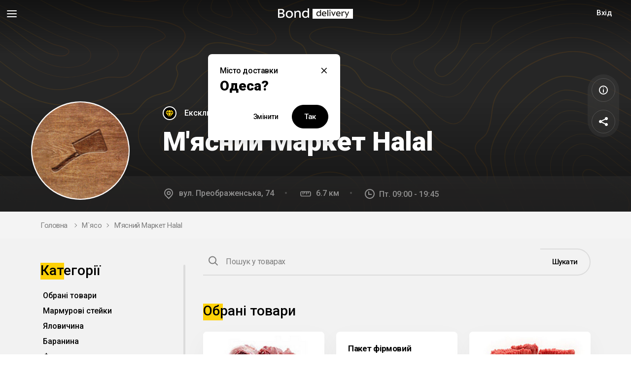

--- FILE ---
content_type: text/html; charset=utf-8
request_url: https://bond.delivery/restaurant/myasnoj-market-halal-preobragenskaya/
body_size: 77025
content:
<!DOCTYPE html>
<html prefix="og: http://ogp.me/ns#">

<head>

	<meta content='True' name='HandheldFriendly'>
	<meta name="viewport" content="width=device-width, initial-scale=1.0, maximum-scale=1.0, user-scalable=no">
	<meta name="google" content="notranslate">
	<title>М&#39;ясний Маркет Halal</title>
	<link rel="preconnect" href="https://fonts.gstatic.com" crossorigin>
	<link href="https://fonts.googleapis.com/css2?family=Roboto:ital,wght@0,400;0,500;0,700;0,900&display=swap" rel="stylesheet">
	<link rel="stylesheet" href="/eda/site/libs/swiper/swiper-bundle.min.css?v=3.0.49" media="screen" />
	<link rel="stylesheet" href="/eda/site/libs/jqueryUI/jquery-ui.min.css?v=3.0.49" media="screen" />
	<link rel="stylesheet" href="/eda/site/css/main.css?v=3.0.49" media="screen" />
	<link rel="stylesheet" href="/eda/site/css/custom.css?v=3.0.49" media="screen" />

	

			<link rel="stylesheet" href="/eda/site/css/new_styles.css?v=3.0.49" media="screen" />		
		<link rel="shortcut icon" href="/eda/site/img/favicon.ico" />
	<link rel="icon" type="image/x-icon" href="/eda/site/img/favicon.ico">
	<link rel="apple-touch-icon" href="/eda/site/img/favicon.png">
	


	<script src="/eda/site/libs/jquery/jquery-3.5.1.min.js?v=3.0.49"></script>
	<meta name="theme-color" content="#000000">
	 <meta name="keywords" content="" /><meta name="description" content="" /><meta property="og:title" content="М&#39;ясний Маркет Halal."/>
        <meta property="og:description" content="Сервіс швидкої доставки їжі та товарів"/>
        <meta property="og:image" content="https://bond.delivery/eda/images/bond_logo_og.jpg"/>
        <meta property="og:url" content="https://bond.delivery/restaurant/myasnoj-market-halal-preobragenskaya/"/>
        <meta property="og:site_name" content="bond.delivery"/><meta name="facebook-domain-verification" content="6udauxpxc0dpvku9y3wk6f3fqqwgt7" />			<!-- Global site tag (gtag.js) - Google Analytics -->
		<script async src="https://www.googletagmanager.com/gtag/js?id=UA-127042710-1"></script>
			<noscript><img height="1" width="1" style="display:none" src="https://www.facebook.com/tr?id=563897534040241&ev=PageView&noscript=1" /></noscript>
	<!-- End Facebook Pixel Code -->
</head>

<body class="home  inner  place-inner   ">
	<div class="page-wrap">

		<style>
	/*
	PRELOADER
	*/
	
	.lds-ring {
  display: inline-block;
  position: relative;
  width: 80px;
  height: 80px;
}
.lds-ring div {
  box-sizing: border-box;
  display: block;
  position: absolute;
  width: 64px;
  height: 64px;
  margin: 8px;
  border: 8px solid #FFD107;
  border-radius: 50%;
  animation: lds-ring 1.2s cubic-bezier(0.5, 0, 0.5, 1) infinite;
  border-color: #FFD107 transparent transparent transparent;
}
.lds-ring div:nth-child(1) {
  animation-delay: -0.45s;
}
.lds-ring div:nth-child(2) {
  animation-delay: -0.3s;
}
.lds-ring div:nth-child(3) {
  animation-delay: -0.15s;
}
@keyframes lds-ring {
  0% {
    transform: rotate(0deg);
  }
  100% {
    transform: rotate(360deg);
  }
}

/*
	PRELOADER END
	*/	
	
.modal-backdrop.show {
    z-index: 1;
}
	.text-input-error-wrapper{
		display:none;
		overflow:hidden;
		padding-bottom: 15px;
	}
	.text-input-error{
		display:none;
		color:tomato;
	}
	.text-input-error:before {
    margin-left: 2px;
    content: '!';
    border: 1px solid;
    padding: 0px 7px;
    border-radius: 60px;
    margin-right: 20px;
}
.city-dropdown {
    margin: 0;
    border-radius: 8px;
    font-size: 14px;
    background: #FFFFFF;
    z-index: 50;
    -webkit-transition: all 0.24s;
    transition: all 0.24s;
	overflow: hidden;
	}
.location-title .dropdown{
	display: inline-block;
}
#auth-modal-succsess input.user-phone-number {
    border: none;
    font-size: 15px;
    font-weight: bold;
}
.header {
  z-index: 250;
}
.mainmenu{
	left:0;
}
div.card.food-card div.card-img{
	background-image: none !important;
	background: #fff !important;
}
.food-card .card-img img{
	object-fit: contain;
}
</style>
<header class="header">
	<div class="header-main">
    	<div class="header-left">
        	<button class="menu-toggle">
            	<i class="svgicon svgicon-menu" >
  					<svg>
    					<use xlink:href="/eda/site/img/icons/symbol/sprite.svg#menu"></use> 	
  					</svg>
				</i>
          	</button>
<div class="mainmenu-bg"></div>
    <div class="mainmenu ">
      <button class="mainmenu-close"></button>
      <div class="mainmenu-content" data-simplebar>
        <div class="adress-block">
          <a href="#" data-toggle="modal" data-target="#location-modal">

            <i class="svgicon svgicon-pin">

  <svg>

    <use xlink:href="/eda/site/img/icons/symbol/sprite.svg#pin"></use> 

  </svg>

</i>
{"ru":"ул. Преображенская, 74","ua":"вул. Преображенська, 74","en":"Preobrazhenska Str, 74"}
          </a>
        </div>
		  <div class="catalog-nav">
			
		  </div>
        <div class="mainmenu-nav">
		 <button class="btn catalog-btn" style="padding-left:0">
				<i class="svgicon svgicon-menu-grid-o" style="margin-left: 0">
  					<svg>
    					<use xlink:href="/eda/site/img/icons/symbol/sprite.svg#menu-grid-o"></use> 
			  		</svg>
				</i>
        		Каталог
      		</button>
         <ul class="menu">
<li class="menu-item current"><a href="/">Головна</a>
</li>
<!--li class="menu-item"><a href="#">Про доставку</a>
</li-->
<li class="menu-item current"><a href="/promos/">Спеціальні пропозиції</a>
</li>
<li class="menu-item"><a href="/restaurantapply/">Співробітництво</a>
</li>
<li class="menu-item"><a href="/rest_enter/">Партнерам</a>
</li>
<li class="menu-item"><a href="/courierswork//applyform/">Робота кур`єром</a>
</li>

<!--li class="menu-item"><a href="#">Вхід для кур`єрів</a>
</li-->
<!--li class="menu-item"><a href="#">Контакти</a>
</li-->
</ul>
        </div>
			
		<!-- <div class="language-title">
			Мова
		</div> -->
          
		<div class="lang-block">
	<div class="lang-val">
		<span>Укр</span> 
		<i class="svgicon svgicon-dropdown">
			<svg>
				<use xlink:href="/eda/site/img/icons/symbol/sprite.svg#dropdown"></use> 
			</svg>
		</i>
	</div>
	<ul class="lang-dropdown">
		
	<li>
		<a href="/setlang/ru/?refurl=https://bond.delivery/restaurant/myasnoj-market-halal-preobragenskaya/" class="ct lang-link">Рус</a>
	</li>
	<li>
		<a href="/setlang/en/?refurl=https://bond.delivery/restaurant/myasnoj-market-halal-preobragenskaya/" class="ct lang-link">En</a>
	</li>
	</ul>
</div>

        <div class="apps">
          <a href="/ios/">
            <img src="/eda/site/img/icons/appstore.svg" alt="ios">
          </a>
          <a href="/android/">
            <img src="/eda/site/img/icons/googleplay.svg" alt="android">
          </a>
          <a href="/huawei/">
            <img src="/eda/site/img/icons/appgallery.svg" alt="huawei">
          </a>
        </div>

      </div>


    </div>

   
          	<div class="logo-block">
            	<a href="/" class="logo">
              		<span class="logo-img"><img src="/eda/site/img/bond.svg" alt="Bond"></span>
              		<span class="logo-text"><img src="/eda/site/img/logo-text.svg" alt="Delivery"></span>
            	</a>
          	</div>
          	<button class="btn catalog-btn">
	Каталог
    <i class="svgicon svgicon-menu-grid-o">
  		<svg>
    		<use xlink:href="/eda/site/img/icons/symbol/sprite.svg#menu-grid-o"></use> 
  		</svg>
	</i>
</button>

<div class="catalog-menu-wrap">
      <div class="catalog-menu-title">
        <button class="catalog-menu-close">
          <i class="svgicon svgicon-close">

  <svg>

    <use xlink:href="/eda/site/img/icons/symbol/sprite.svg#close"></use> 

  </svg>

</i>
        </button>
        Каталог
      </div>
      <div class="catalog-menu">
		  
			<div class="menu-item simple-item">
			  <a href="/places/" class="menu-link ct">
				<span class="icon"><img src="/eda/site/img/icons/cafe.svg" alt=""></span>
				<span class="title">Кафе та ресторани</span>
			  </a>
			</div>
		<div class="menu-item">
          <a href="#" class="menu-link ct" data-submenu="sub-1010">
            <span class="icon"><img src="/eda/site/img/icons/products.svg" alt=""></span>
            <span class="title">Продукти</span>
          </a>
        </div>
		<div class="sub-menu" id="sub-1010">
		  <div class="menu-item">
            <a href="/places/produkty/" class="menu-link ct">
				<span class="icon"><img src="/eda/site/img/icons/Supermarket.svg" alt=""></span>
				<span class="title">Супермаркети</span>
			  </a>
          </div>
         
		  <div class="menu-item">
            <a href="/places/rynki/" class="menu-link ct">
				<span class="icon"><img src="/eda/site/img/icons/Bazar.svg" alt=""></span>
				<span class="title">Ринки</span>
			  </a>
          </div>
         
		  <div class="menu-item">
            <a href="/places/myaso/" class="menu-link ct">
				<span class="icon"><img src="/eda/site/img/icons/Meat.svg" alt=""></span>
				<span class="title">М`ясо</span>
			  </a>
          </div>
         
		  <div class="menu-item">
            <a href="/places/moreprodukty/" class="menu-link ct">
				<span class="icon"><img src="/eda/site/img/icons/Seaprod.svg" alt=""></span>
				<span class="title">Морепродукти</span>
			  </a>
          </div>
         
		  <div class="menu-item">
            <a href="/places/alkogol/" class="menu-link ct">
				<span class="icon"><img src="/eda/site/img/icons/Alco.svg" alt=""></span>
				<span class="title">Алкоголь</span>
			  </a>
          </div>
         
		  <div class="menu-item">
            <a href="/places/polufabrikaty/" class="menu-link ct">
				<span class="icon"><img src="/eda/site/img/icons/products.svg" alt=""></span>
				<span class="title">Напівфабрикати</span>
			  </a>
          </div>
         
		  <div class="menu-item">
            <a href="/places/drugoe/" class="menu-link ct">
				<span class="icon"><img src="/eda/site/img/icons/Shops.svg" alt=""></span>
				<span class="title">Магазини</span>
			  </a>
          </div>
         </div>
			<div class="menu-item simple-item">
			  <a href="/places/cvety/" class="menu-link ct">
				<span class="icon"><img src="/eda/site/img/icons/flowers.svg" alt=""></span>
				<span class="title">Квіти та подарунки</span>
			  </a>
			</div>
			<div class="menu-item simple-item">
			  <a href="/places/apteki/" class="menu-link ct">
				<span class="icon"><img src="/eda/site/img/icons/vitamins.svg" alt=""></span>
				<span class="title">Аптеки</span>
			  </a>
			</div>
			<div class="menu-item simple-item">
			  <a href="/places/zootovari/" class="menu-link ct">
				<span class="icon"><img src="/eda/site/img/icons/pets.svg" alt=""></span>
				<span class="title">Зоотовари</span>
			  </a>
			</div>
			<div class="menu-item simple-item">
			  <a href="/places/intimnye-tovary-18/" class="menu-link ct">
				<span class="icon"><img src="/eda/site/img/icons/sex.svg" alt=""></span>
				<span class="title">Інтимні товари (18+)</span>
			  </a>
			</div>
			<div class="menu-item simple-item">
			  <a href="/places/sport/" class="menu-link ct">
				<span class="icon"><img src="/eda/site/img/icons/sport.svg" alt=""></span>
				<span class="title">Спорт</span>
			  </a>
			</div>
			<div class="menu-item simple-item">
			  <a href="/places/shildren39s-products/" class="menu-link ct">
				<span class="icon"><img src="/eda/site/img/icons/Baby.svg" alt=""></span>
				<span class="title">Дитячі товари</span>
			  </a>
			</div>
			<div class="menu-item simple-item">
			  <a href="/places/books/" class="menu-link ct">
				<span class="icon"><img src="/eda/site/img/icons/stack-of-books.svg" alt=""></span>
				<span class="title">Книги</span>
			  </a>
			</div>
      </div>

    </div>
			
<div class="location-block">
	<a href="#" class="location-val" data-toggle="modal" data-target="#location-modal">	
		<i class="svgicon svgicon-pin">
			<svg>
				<use xlink:href="/eda/site/img/icons/symbol/sprite.svg#pin"></use> 
			</svg>
		</i>
		<span>Одеса</span>
	</a>
</div>

<div class="modal fade" tabindex="-1" role="dialog" id="location-modal">
      <div class="modal-dialog  modal-dialog-centered location-modal" role="document">
        <div class="modal-content">
          <button class="modal-close" data-dismiss="modal"></button>
          <div class="location-modal-left">
            <div class="location-modal-content">
              <div class="location-title">
                Адреса доставки у місті
				  <button class="select-city dropdown-toggle" id="city-dropdown" data-toggle="dropdown" aria-haspopup="true">Одеса
					  <i class="svgicon svgicon-dropdown" style="display:none">
						  <svg>
							<use xlink:href="/eda/site/img/icons/symbol/sprite.svg#dropdown"></use> 
						  </svg>
					  </i>
					</button>
				<ul class="dropdown city-dropdown">		
					
				</ul>
				  
              </div>
				
              <div class="location-input">
                <div class="input-wrap">
					<label>Вулиця та будинок</label>
                  <input type="text" name="addrinput" id="addrinput" class="form-control" value="" autocomplete="off">
					<div class="btn btn-bordered address-search-btn find-address" >Шукати</div>
				  <div id = "addrinputerror" class="form-mess error" style="display:none">Введіть правильну адресу</div>
				  <div id="addrlistd">
				  </div>
                </div>
              </div>
            </div>
            <div class="location-full-block">
              <div class="slide-type-list ">
                <div class="slide-type-bg"></div>
                <div class="item active">
                  <label class="ct">
                    <input type="radio" name="location" value="courier" checked>Вийду до кур`єра</label>
                </div>
                <div class="item ">
                  <label class="ct">
                    <input type="radio" name="location" value="adress" >Доставка до дверей</label>
                </div>
              </div>
			  <div class="location-small-add active">
                <div class="row">
                  <div class="col-6 col-xs-4">
                    <div class="input-wrap">
						<label>Під`їзд</label>
                      <input type="number" name="entrance" class="form-control" value="">
                    </div>
				  </div>
                  <div class="col-12">
                    <div class="input-wrap">
						<label>Повідомлення для кур`єра</label>
                      <input type="text" name="addr_comment" class="form-control" value="">
                    </div>
                  </div>
                </div>
              </div>
              <div class="location-add">
                <div class="row">
                  <div class="col-6 col-xs-4">
                    <div class="input-wrap">
						<label>Під`їзд</label>
                      <input type="number" name="entrance" class="form-control" value="">
                    </div>
                  </div>
                  <div class="col-6 col-xs-4">
                    <div class="input-wrap">
						<label>Поверх</label>
                      <input type="text" name="floor" class="form-control" value="">
                    </div>
                  </div>
                  <div class="col-12 col-xs-4">
                    <div class="input-wrap">
						<label>Кв./Офіс</label>
                      <input type="text"name="flat" class="form-control" value="">
                    </div>
                  </div>
                  <div class="col-12">
                    <div class="input-wrap">
						<label>Повідомлення для кур`єра</label>
                      <input type="text" name="addr_comment" class="form-control" value="">
                    </div>
                  </div>
                </div>
              </div>
            </div>
            <div class="input-wrap text-right">
              <a href="#" class="dotted toggle-full-adress" data-text="Згорнути">Вказати повну адресу</a>
            </div>
            <div class="location-modal-bottom">
              <button class="btn find-address" id="address-btn" data-success="Зберегти адресу" data-default="Знайти адресу">Знайти адресу</button>
            </div>
          </div>
          <div class="location-modal-map">
            <div class="location-map" id="address-map" style="width 400px; height:400px"></div>
          </div>
        </div>
      </div>
    </div>
 <div class="modal fade" tabindex="-1" role="dialog" id="city-modal" data-backdrop="false">
      <div class="modal-dialog city-modal" role="document">
        <div class="modal-content">
          <button class="modal-close" data-dismiss="modal"></button>
          <div class="city-modal-title">Місто доставки</div>
          <div class="h4">Одеса?</div>
          <div class="city-modal-buttons text-right">
            <a href="#" class="btn btn-link" data-toggle="modal" data-target="#location-modal">Змінити</a>
            <a href="#" data-city="1" class="btn cofirm-city-btn">Так</a>
          </div>
        </div>
      </div>
    </div>
		</div>
        <div class="header-right">
          	
          	<div class="lang-block">
	<div class="lang-val">
		<span>Укр</span> 
		<i class="svgicon svgicon-dropdown">
			<svg>
				<use xlink:href="/eda/site/img/icons/symbol/sprite.svg#dropdown"></use> 
			</svg>
		</i>
	</div>
	<ul class="lang-dropdown">
		
	<li>
		<a href="/setlang/ru/?refurl=https://bond.delivery/restaurant/myasnoj-market-halal-preobragenskaya/" class="ct lang-link">Рус</a>
	</li>
	<li>
		<a href="/setlang/en/?refurl=https://bond.delivery/restaurant/myasnoj-market-halal-preobragenskaya/" class="ct lang-link">En</a>
	</li>
	</ul>
</div>
			
			
<style>
	
</style>
<div class="user-block">
	<a href="#" data-toggle="modal" data-target="#auth-modal" class="btn btn-bordered">Вхід</a>
</div>

<div class="modal fade" tabindex="-1" role="dialog" id="auth-modal">
	<div class="modal-dialog modal-dialog-centered auth-modal modal-mobile-fs" role="document">
    	<div class="modal-content">
        	<div class="modal-title h4">
            	<span>Вхід</span>
          	</div>
          	<button class="modal-close" data-dismiss="modal"></button>
          	<div class="auth-step active" id="auth-step-intro">
            <div class="auth-btns">
              	<button class="auth-btn ct" data-auth-next="#auth-step-phone">
					<span class="icon">
						<i class="svgicon svgicon-comment">
							<svg>
								<use xlink:href="/eda/site/img/icons/symbol/sprite.svg#comment"></use>  
							</svg>
						</i>
					</span> 
					Через СМС / Viber / Telegram
				</button>
				<button class="auth-btn ct" data-auth-next="#auth-step-call">
					<span class="icon">
						<i class="svgicon svgicon-call">
							<svg>
								<use xlink:href="/eda/site/img/icons/symbol/sprite.svg#call"></use> 
							</svg>
						</i>
					</span> 
					Зателефонуйте мені
				</button>
				</div>
			</div>
			<div class="auth-step" id="auth-step-phone">
				<div class="text-input-error-wrapper">
					<span class="text-input-error" id="invalid-phone-code">Введіть правильний номер телефону</span>
				</div>
				<div class="input-wrap phone-input">
					<i class="svgicon svgicon-smartphone">
						<svg>
							<use xlink:href="/eda/site/img/icons/symbol/sprite.svg#smartphone"></use> 
						</svg>
					</i>
					<label for="auth-phone">Телефон</label>
					<input type="text" class="form-control" id="auth-phone" data-mask="+38 (000)000-00-00" data-placeholder="+38 (___)___-__-__">
					<button class="btn-link get-pass-btn" data-toggle="modal" data-target="#foreign-phone-modal">Іноземний номер</button>
				</div>
				<div class="text-input-error-wrapper">
							<span class="text-input-error" id="invalid-code-error-1">Спочатку введіть код із повідомлення</span>
							<span class="text-input-error" id="wrong-code-error-1">Цей код не збігається з кодом із повідомлення</span>
							<span class="text-input-error" id="technical-code-error-1">Під час авторизації сталася помилка. Повторіть спробу через декілька хвилин.</span>
						</div>
					<div class="input-wrap pass-input">
						<i class="svgicon svgicon-key">
							<svg>
								<use xlink:href="/eda/site/img/icons/symbol/sprite.svg#key"></use> 
							</svg>
						</i>
						
						<label for="auth-pass-1">Пароль</label>
						<input type="password" class="form-control" id="auth-pass-1">
						<button class="btn-link get-pass-btn" data-auth-next="#auth-step-code">Отримати пароль</button>
					</div>
				<div class="auth-bottom">
					<button class="btn btn-link" data-auth-next="#auth-step-intro">Назад</button>
					<button class="btn" id="enter-code-btn-1">Увійти</button>
				</div>
			</div>
			<div class="auth-step" id="auth-step-code">
				<div class="input-wrap phone-input with-text disabled">
					<i class="svgicon svgicon-smartphone">
						<svg>
							<use xlink:href="/eda/site/img/icons/symbol/sprite.svg#smartphone"></use> 
						</svg>
					</i>
					<label>Телефон</label>
					<input type="text" class="form-control user-phone-number" value="" id="phone-title-code" disabled>
				</div>
				<div class="auth-code-block">
					<div class="alert alert-secondary">Пароль надіслано вам у смс, вайбер або Telegram.</div>
					<div class="text-input-error-wrapper">
							<span class="text-input-error" id="invalid-code-error">Спочатку введіть код із повідомлення</span>
							<span class="text-input-error" id="wrong-code-error">Цей код не збігається з кодом із повідомлення</span>
							<span class="text-input-error" id="technical-code-error">Під час авторизації сталася помилка. Повторіть спробу через декілька хвилин.</span>
						</div>
					<div class="input-wrap pass-input">
						<i class="svgicon svgicon-key">
							<svg>
								<use xlink:href="/eda/site/img/icons/symbol/sprite.svg#key"></use> 
							</svg>
						</i>
						
						<label for="auth-pass">Пароль</label>
						<input type="password" class="form-control" id="auth-pass">
					</div>
					<div class="auth-bottom">
						<button class="btn btn-link" data-auth-next="#auth-step-phone">Назад</button>
						<button class="btn" id="enter-code-btn">Увійти</button>
					</div>
				</div>
			</div>
			<div class="auth-step" id="auth-step-call">
				<div class="text-input-error-wrapper">
					<span class="text-input-error" id="invalid-phone-call">Введіть правильний номер телефону</span>
				</div>
				<div class="input-wrap phone-input">
					<i class="svgicon svgicon-smartphone">
						<svg>
							<use xlink:href="/eda/site/img/icons/symbol/sprite.svg#smartphone"></use> 
						</svg>
					</i>
					<label for="auth-call-phone">Телефон</label>
					<input type="text" class="form-control" id="auth-call-phone" data-mask="+38 (000) 000-00-00" data-placeholder="+38 (___) ___-__-__">
					<div class="form-mess warning" style="display:none">Повторний дзвінок можливий через <span class="call-countdown"></span> c.</div>
					<button class="btn-link get-pass-btn" data-toggle="modal" data-target="#foreign-phone-modal">Іноземний номер</button>
				</div>
				<div class="auth-bottom">
					<button class="btn btn-link" data-auth-next="#auth-step-intro">Назад</button>
					<button class="btn" data-auth-next="#auth-call">Зателефонуйте мені</button>
				</div>
			</div>
			<div class="auth-step" id="auth-call">
				<div class="input-wrap phone-input with-text disabled">
					<i class="svgicon svgicon-smartphone">
						<svg>
							<use xlink:href="/eda/site/img/icons/symbol/sprite.svg#smartphone"></use>
						</svg>
					</i>
					<label>Телефон</label>
					<input type="text" class="form-control user-phone-number" value="" id="phone-title-call" disabled>
				</div>
				<div class="calling">
					<div class="calling-icon">
						<div>
							<i class="svgicon svgicon-call">
								<svg>
									<use xlink:href="/eda/site/img/icons/symbol/sprite.svg#call"></use> 
								</svg>
							</i>
						</div>
					</div>
					<div class="calling-title">Ми вам телефонуємо!</div>
					<p>Дайте відповідь на дзвінок і виконайте інструкції робота</p>
					<div class="text-input-error-wrapper">
						<span class="text-input-error" id="call-failed-error">Ми не змогли зателефонувати на номер телефону. Перевірте, будь ласка, номер, або скористайтесь авторизацією через СМС</span>
					</div>
				</div>
				<div class="auth-bottom">
					<button class="btn btn-link" data-auth-next="#auth-step-call">Скасувати та повернутися</button>
				</div>
			</div>
		</div>
	</div>
</div>

<div class="modal fade" role="dialog" id="auth-modal-succsess">
	<div class="modal-dialog modal-dialog-centered auth-modal modal-mobile-fs" role="document">
    	<div class="modal-content">
        	<div class="modal-title h4">
				Дякуємо
			</div>
			<p>
				Ви увійшли як  <input class="user-phone-number" disabled value="">
			</p>
			<div class="auth-bottom text-center">
					<button class="btn" data-dismiss="modal"  style="margin-left:0">Ok</button>
			</div>
			<button class="modal-close" data-dismiss="modal"></button>
		</div>
	</div>
</div>

<div class="modal fade" role="dialog" id="foreign-phone-modal">
	<div class="modal-dialog modal-dialog-centered auth-modal modal-mobile-fs" role="document">
    	<div class="modal-content">
        	<div class="modal-title h4">
				Увага
			</div>
			<p>
				Авторизація з іноземним номером телефону можлива лише у мобільному застосунку Bond. Завантажити застосунок можна за посиланнями нижче:
			</p>
			<div class="text-center">
				<div class="apps">
            <a href="/android/" target="_blank">
              <img src="/eda/site/img/icons/googleplay.svg" alt="GooglePLay">
            </a>
            <a href="/ios/" target="_blank">
              <img src="/eda/site/img/icons/appstore.svg" alt="AppStore">
            </a>
            <a href="/huawei/" target="_blank">
              <img src="/eda/site/img/icons/appgallery.svg" alt="AppGallery">
            </a>
          </div>
			</div>
			<div class="auth-bottom text-center">
					<button class="btn" data-dismiss="modal"  style="margin-left:0">Ok</button>
			</div>
			<button class="modal-close" data-dismiss="modal"></button>
		</div>
	</div>
</div>
		</div>
	</div>
</header>



<div class="place-top dark ">
      <div class="place-top-img-wrap">
        <div class="place-top-img" style="background-image: url(/eda/site/img/bg_cover.svg)"></div>
        <div class="place-top-opts">
          <button class="place-top-opt info" data-toggle="modal" data-target="#place-info-modal">
            <i class="svgicon svgicon-info"><svg><use xlink:href="/eda/site/img/icons/symbol/sprite.svg#info"></use> </svg></i>
			<span class="capt">Інформація</span>  
          </button>
          <button class="place-top-opt fav hidden" style="display:none;">
            <i class="svgicon svgicon-heart"><svg><use xlink:href="/eda/site/img/icons/symbol/sprite.svg#heart"></use> </svg></i>
            <span class="capt">До обраного</span>
          </button>
          <button class="place-top-opt share" data-toggle="modal" data-target="#share-modal">
            <i class="svgicon svgicon-share"><svg><use xlink:href="/eda/site/img/icons/symbol/sprite.svg#share"></use> </svg></i>
            <span class="capt">Поділитися</span>
          </button>
        </div>
      </div>
      <div class="wrapper wrapper-desctop">
        <div class="place-top-content">
<a href="/restaurant/myasnoj-market-halal-preobragenskaya/">
          <div class="top-icon">
            <img src="/eda/images/logo/1103_1606917846.png" alt="М&#39;ясний Маркет Halal ">
          </div></a>
		  
          <div class="place-fav" style="">
            <div class="card-fav">
              <i class="svgicon svgicon-diamond"><svg><use xlink:href="/eda/site/img/icons/symbol/sprite.svg#diamond"></use> </svg></i>
            </div> <span>Ексклюзивно у Bond Delivery</span>
          </div>
          <h1>М&#39;ясний Маркет Halal</h1>
        </div>
      </div>
	<div class="wrapper wrapper-mobile">
        <div class="place-top-content">
<a href="/restaurant/myasnoj-market-halal-preobragenskaya/">
          <div class="top-icon">
            <img src="/eda/images/logo/1103_1606917846.png" alt="М&#39;ясний Маркет Halal ">
          </div></a>
		  
          <div class="place-fav" style="">
            <div class="card-fav">
              <i class="svgicon svgicon-diamond"><svg><use xlink:href="/eda/site/img/icons/symbol/sprite.svg#diamond"></use> </svg></i>
            </div> <span>Ексклюзивно у Bond Delivery</span>
          </div>
          <h1>М&#39;ясний Маркет Halal</h1>
        </div>
      </div>
      <div class="place-top-info">
        <div class="wrapper">
          <ul class="place-info">
            <li class="info-address">
              <i class="svgicon svgicon-pin"><svg><use xlink:href="/eda/site/img/icons/symbol/sprite.svg#pin"></use> </svg></i>
вул. Преображенська, 74</li>
            <li class="info-dist">
              <i class="svgicon svgicon-ruler"><svg><use xlink:href="/eda/site/img/icons/symbol/sprite.svg#ruler"></use> </svg></i>
6.7 км</li>
            <li class="info-schedule">
              <i class="svgicon svgicon-clock"><svg><use xlink:href="/eda/site/img/icons/symbol/sprite.svg#clock"></use> </svg></i>
Пт. 09:00 - 19:45</li>  
		  	
			  
          </ul>
        </div>
      </div>
      <div class="place-mobile-opts">
        <button class="place-mobile-opt menu">
          <i class="svgicon svgicon-dots"><svg><use xlink:href="/eda/site/img/icons/symbol/sprite.svg#dots"></use> </svg></i>
        </button>
        <!--button class="place-mobile-opt info" data-toggle="modal" data-target="#place-info-modal">
          <i class="svgicon svgicon-info"><svg><use xlink:href="/eda/site/img/icons/symbol/sprite.svg#info"></use> </svg></i>
        </button-->
		  <button class="search-btn" data-toggle="modal" data-target="#place-search-modal">
            	<i class="svgicon svgicon-search">
  					<svg>
    					<use xlink:href="/eda/site/img/icons/symbol/sprite.svg#search"></use> 
  					</svg>
				</i>
          	</button>
      </div>
    </div>

<div class="breadcrumbs-wrap ">
      <div class="wrapper">
        <ul class="breadcrumbs">
          <li><a href="/">Головна</a>
          </li>
			<li><a href="/places/myaso/">М`ясо</a></li>
			<li>М&#39;ясний Маркет Halal </li>
        </ul>
      </div>
    </div>

<div class="modal fade modal-mobile-hs" tabindex="-1" role="dialog" id="share-modal">
      <div class="modal-dialog modal-dialog-centered share-modal modal-mobile-fs" role="document">
        <div class="modal-content">
          <div class="modal-align">
            <div class="modal-title h4">
              <span>Поділитися у соцмережах</span>
            </div>
            <button class="modal-close" data-dismiss="modal"></button>

            <ul class="share-list list-unstyled">
              <li>
                <a href="https://www.facebook.com/sharer/sharer.php?u=https%3A%2F%2Fbond.delivery%2Frestaurant%2Fmyasnoj-market-halal-preobragenskaya%2F&amp;src=sdkpreparse class=fb-xfbml-parse-ignore" class="share-item ct">
                  <i class="svgicon svgicon-fb"><svg><use xlink:href="/eda/site/img/icons/symbol/sprite.svg#fb"></use> </svg></i>
                  <span>Facebook</span>
                </a>
              </li>
              <li>
                <a href="https://twitter.com/intent/tweet?text=М&#39;ясний Маркет Halal &url=https%3A%2F%2Fbond.delivery%2Frestaurant%2Fmyasnoj-market-halal-preobragenskaya%2F" class="share-item ct">
                  <i class="svgicon svgicon-twitter"><svg><use xlink:href="/eda/site/img/icons/symbol/sprite.svg#twitter"></use> </svg></i>
                  <span>Twitter</span>
                </a>
              </li>
              <li>
                <a href="https://t.me/share/url?url=https%3A%2F%2Fbond.delivery%2Frestaurant%2Fmyasnoj-market-halal-preobragenskaya%2F" class="share-item ct">
                  <i class="svgicon svgicon-telegram"><svg><use xlink:href="/eda/site/img/icons/symbol/sprite.svg#telegram"></use> </svg></i>
                  <span>Telegram</span>
                </a>
              </li>
              <li id="viber-share">
                <a href="viber://forward?text=https%3A%2F%2Fbond.delivery%2Frestaurant%2Fmyasnoj-market-halal-preobragenskaya%2F" class="share-item ct">
                  <i class="svgicon svgicon-viber"><svg><use xlink:href="/eda/site/img/icons/symbol/sprite.svg#viber"></use> </svg></i>
                  <span>Viber</span>
                </a>
              </li>
              <li>
                <a href="https://api.whatsapp.com/send?text=https%3A%2F%2Fbond.delivery%2Frestaurant%2Fmyasnoj-market-halal-preobragenskaya%2F" class="share-item ct">
                  <i class="svgicon svgicon-whatsapp"><svg><use xlink:href="/eda/site/img/icons/symbol/sprite.svg#whatsapp"></use> </svg></i>
                  <span>WhatsApp</span>
                </a>
              </li>
              <!--li>
                <a href="https://getpocket.com/save?url=https%3A%2F%2Fbond.delivery%2Frestaurant%2Fmyasnoj-market-halal-preobragenskaya%2F" class="share-item ct">
                  <i class="svgicon svgicon-pocket"><svg><use xlink:href="/eda/site/img/icons/symbol/sprite.svg#pocket"></use> </svg></i>
                  <span>Pocket</span>
                </a>
              </li-->
            </ul>
          </div>

        </div>
      </div>
    </div>

    <div class="modal fade" tabindex="-1" role="dialog" id="place-info-modal">
      <div class="modal-dialog modal-dialog-centered place-info-modal modal-mobile-fs wide" role="document">
        <div class="modal-content">

          <div class="modal-title h4">
            <span>М&#39;ясний Маркет Halal</span>
          </div>
          <button class="modal-close" data-dismiss="modal"></button>

          <div class="info-list">
            <div class="info-item" style="display:none">
              <div class="info-item-title">Кухні</div>
              <div class="info-item-content">
                <div class="tags">
					
                </div>
              </div>
            </div>

            <div class="info-item">
              <div class="info-item-title">Розклад роботи</div>
              <div class="info-item-content">
                <div class="tags">
                  <span class="tag ">Пн: 09:00 - 19:45</span>
                  <span class="tag ">Вт: 09:00 - 19:45</span>
                  <span class="tag ">Ср: 09:00 - 19:45</span>
                  <span class="tag ">Чт: 09:00 - 19:45</span>
                  <span class="tag active">Пт: 09:00 - 19:45</span>
                  <span class="tag ">Сб: 09:00 - 19:45</span>
                  <span class="tag ">Нд: 09:00 - 19:30</span>
                </div>
              </div>
            </div>

            <div class="info-item" style="display:none">
              <div class="info-item-title">Інформація</div>
              <div class="info-item-content">
                <div class="excerpt-block">
                  <div class="excerpt-wrap">
                    <div class="excerpt">
                      
                    </div>
                  </div>
                </div>
              </div>
            </div>

            <div class="info-item" style="display:none">
              <div class="info-item-title">Контакти</div>
              
              
            </div>

            <div class="info-item" style="display:none">
              <div class="info-item-title">Сторінки у соцмережах</div>
              <div class="info-item-content">
                <ul class="share-list list-unstyled">
                  
                </ul>
              </div>
            </div>

          </div>
        </div>
      </div>
    </div>

<link rel="stylesheet" href="/eda/site/css/order.css?v=0.0.20" media="screen" />
<div class="modal fade modal-mobile-hs" tabindex="-1" role="dialog" id="place-message-prepay">
      <div class="modal-dialog modal-dialog-centered order-confirm-modal modal-mobile-fs" role="document">
        <div class="modal-content">
          <div class="modal-align">
            <div class="modal-title h4">
              <span>Замовлення з передплатою</span>
            </div>
            <form class="form">
              <div class="text">
                <p>- Замовлення товарів можливе лише за умови оплати карткою.<br>- Оплата з рахунку клієнта в сервісі Bond неможлива.</p>
              </div>

              <div class="input-wrap order-confirm-btn">
                <button class="btn" data-dismiss="modal">Ok</button>
              </div>
            </form>
          </div>

        </div>
      </div>
    </div>
<div class="modal fade" tabindex="-1" role="dialog" id="place-search-modal">
      <div class="modal-dialog modal-dialog-centered order-rate-modal modal-mobile-fs" role="document">
        <div class="modal-content">
          <div class="">
            <div class="modal-title h4">
              <span>Пошук</span>
            </div>
            <button class="modal-close" data-dismiss="modal"></button>
            <div class="form">
				<form action="/restaurant/myasnoj-market-halal-preobragenskaya/shop_search/" method="get" class="search-form">
					<div class="input-wrap">
						<!-- <label for="search-query">Почніть вводити назву страви</label> -->
						<div class="input-group">
							<input type="text" name="sq" class="form-control" autocomplete="off" id="search-query">
							<div class="btn products-form-search-btn">Шукати</div>
						</div>
						<ul class="search-items"></ul>
					</div>
				</form>

				<div class="input-wrap order-search-btn text-right">
					<button class="btn btn-outline" data-dismiss="modal">Закрити</button>
				</div>
            </div>
          </div>

        </div>
      </div>
    </div>

<div class="section bg2 shop-catalog">
      <div class="wrapper">
        <div class="place-menu">
         <style>
@media screen and (max-width: 1024px){
.opened > .place-cat-submenu, .opened > .place-cat-submenu .list-unstyled {
    padding-top: 12px;
}
}
.again_tip
	{
		font-size:12px;
		color:#FC9700;
	}
	.catalog-again{
		line-height: 14px;
    	padding-bottom: 0px!important;
	}
.place-cats li.catalog-again > a:after {
    content: " ";
    position: absolute;
    top: 50%;
    margin-top: -4px;
    right: 17px;
    width: 6px;
    height: 6px;
    border-top: 1px solid #000;
    border-right: 1px solid #000;
    transform: rotate(45deg);
    transition: 0.24s;
}
</style> 
<div class="place-menu-sidebar">
            <div class="place-menu-sidebar-content" data-simplebar="init"><div class="simplebar-wrapper" style="margin: -20px -20px -20px 0px;"><div class="simplebar-height-auto-observer-wrapper"><div class="simplebar-height-auto-observer"></div></div><div class="simplebar-mask"><div class="simplebar-offset" style="right: -17px; bottom: 0px;"><div class="simplebar-content-wrapper" style="height: auto; overflow: hidden scroll;"><div class="simplebar-content" style="padding: 20px 20px 20px 0px;">
              <div class="h4"><span>Категорії</span>
              </div>
              <ul class="place-cats list-unstyled">
				  <li class="catalog-again" style="display:none"><a href="/restaurant/myasnoj-market-halal-preobragenskaya/order_again/">Замовити знову</a><br><span class="again_tip">Товари з минулих замовлень</span></li>
                <li class="catalog-featured" ><a href="/restaurant/myasnoj-market-halal-preobragenskaya/">Обрані товари</a>
                </li>
				 <li><a href="/restaurant/myasnoj-market-halal-preobragenskaya/category/mramornye-stejki-1606918241/">Мармурові стейки</a> <li><a href="/restaurant/myasnoj-market-halal-preobragenskaya/category/govyadina-1606918241/">Яловичина</a> <li><a href="/restaurant/myasnoj-market-halal-preobragenskaya/category/baranina-1606918241/">Баранина</a> <li><a href="/restaurant/myasnoj-market-halal-preobragenskaya/category/farsh-1606918242/">Фарш</a> <li><a href="/restaurant/myasnoj-market-halal-preobragenskaya/category/subprodukty-1606918242/">Субпродукти</a> <li><a href="/restaurant/myasnoj-market-halal-preobragenskaya/category/ptica-1606918242/">Птиця</a> <li><a href="/restaurant/myasnoj-market-halal-preobragenskaya/category/krolik-1606918242/">Кролик</a> <li><a href="/restaurant/myasnoj-market-halal-preobragenskaya/category/kulinariya-1606918242/">Кулінарія</a> <li><a href="/restaurant/myasnoj-market-halal-preobragenskaya/category/kolbasnye-izdeliya-1606918242/">Ковбасні вироби</a> <li><a href="/restaurant/myasnoj-market-halal-preobragenskaya/category/molochnaya-produkciya-syry-1631790324/">Молочна продукція, сири</a> <li><a href="/restaurant/myasnoj-market-halal-preobragenskaya/category/pelmeni-vareniki-vypechka/">Пельмені ,вареники ,випічка</a> <li><a href="/restaurant/myasnoj-market-halal-preobragenskaya/category/hleb-makarony-krupy-1643886207/">Хліб, макарони ,крупи</a> <li><a href="/restaurant/myasnoj-market-halal-preobragenskaya/category/sousy-1643886226/">Соуси</a> <li><a href="/restaurant/myasnoj-market-halal-preobragenskaya/category/konservaciya-1643886243/">Консервація</a> <li><a href="/restaurant/myasnoj-market-halal-preobragenskaya/category/hoz-tovary-drova-ugol/">Господарські товари, вуголь,дрова</a> <li><a href="/restaurant/myasnoj-market-halal-preobragenskaya/category/napitki-1643886508/">Напої</a>
              </ul>
            </div></div></div></div><div class="simplebar-placeholder" style="width: auto; height: 626px;"></div></div><div class="simplebar-track simplebar-horizontal" style="visibility: hidden;"><div class="simplebar-scrollbar" style="transform: translate3d(0px, 0px, 0px); display: none;"></div></div><div class="simplebar-track simplebar-vertical" style="visibility: visible;"><div class="simplebar-scrollbar" style="transform: translate3d(0px, 0px, 0px); display: block; height: 50px;"></div></div></div>
          </div>
          <div class="place-menu-content ">
<!-- СЛАЙДЕР АКЦИЙ -->
            		  
<!-- слайдер акций -->
            <div class="place-search-form">
              <form  action="/restaurant/myasnoj-market-halal-preobragenskaya/shop_search/" method="get">
                <div class="place-search">
                  <div class="input-wrap">

                    <i class="svgicon svgicon-search"><svg><use xlink:href="/eda/site/img/icons/symbol/sprite.svg#search"></use> </svg></i>

                    <label for="place-search">Пошук у товарах</label>
					  <div class="input-group">
						<input type="text" class="form-control" id="place-search" name="sq" autocomplete="off" placeholder="Пошук у товарах">
						<div class="btn btn-bordered products-search-btn">Шукати</div>
					  </div>
                  </div>
                </div>
              </form>
            </div>

            <div class="place-menu-cat">
              <h4 class="place-menu-title">

              Обрані товари

            </h4>
              <a href="shop.html" class="shop-catalog-title">

                <i class="svgicon svgicon-arrow-down"><svg><use xlink:href="/eda/site/img/icons/symbol/sprite.svg#arrow-down"></use> </svg></i>
Обрані товари
              </a>
              <div class="place-menu-list">
	<div class="row">
		

<div class="col-12 col-xs-6 col-md-4" id="1406511">
	<div class="card food-card ">
			<div class="card-img"><img src="/eda/images/pics/thumbs/640_480_1406511.jpeg" alt="Курка супнабір" loading="lazy"></div>
				
                	<div class="card-body">
                        <div class="card-title">
                          Курка супнабір
                        </div>
                        <div class="food-card-weight">1 кг</div>

                        <div class="card-capt">Куриные косточки и немного мяса для приготовления бульона.</div>

                      </div>
                      <div class="card-footer">
						  
                        <div class="card-price">
                          <div class="price"><span class="amount">10.00</span>  <span class="cur">грн</span> 
							
                          </div>

                        </div>
                        <div class="card-buy">
                          <button class="btn btn-grad card-buy-btn"><i></i>
                          </button>
                          <div class="card-count" data-step="0.1">
                            <button class="btn-grad minus-btn ct"><i></i>
                            </button>
                            <span class="card-val notranslate" data-id="1406511">0.1</span>
                            <button class="btn-grad plus-btn ct"><i></i>
                            </button>
                          </div>
                        </div>
                      </div>

                    </div>

                  </div>

<div class="col-12 col-xs-6 col-md-4" id="1406593">
	<div class="card food-card ">
			
				
                	<div class="card-body">
                        <div class="card-title">
                          Пакет фірмовий
                        </div>
                        <div class="food-card-weight">1шт</div>

                        

                      </div>
                      <div class="card-footer">
						  
                        <div class="card-price">
                          <div class="price"><span class="amount">5.00</span>  <span class="cur">грн</span> 
							
                          </div>

                        </div>
                        <div class="card-buy">
                          <button class="btn btn-grad card-buy-btn"><i></i>
                          </button>
                          <div class="card-count" data-step="1">
                            <button class="btn-grad minus-btn ct"><i></i>
                            </button>
                            <span class="card-val notranslate" data-id="1406593">1</span>
                            <button class="btn-grad plus-btn ct"><i></i>
                            </button>
                          </div>
                        </div>
                      </div>

                    </div>

                  </div>

<div class="col-12 col-xs-6 col-md-4" id="1406486">
	<div class="card food-card ">
			<div class="card-img"><img src="/eda/images/pics/thumbs/640_480_1406486.jpeg" alt="Фарш яловичий" loading="lazy"></div>
				
                	<div class="card-body">
                        <div class="card-title">
                          Фарш яловичий
                        </div>
                        <div class="food-card-weight">1кг</div>

                        <div class="card-capt">Постный фарш из говяжьей мякоти, содержание жира не более 5%.</div>

                      </div>
                      <div class="card-footer">
						  
                        <div class="card-price">
                          <div class="price"><span class="amount">229.00</span>  <span class="cur">грн</span> 
							
                          </div>

                        </div>
                        <div class="card-buy">
                          <button class="btn btn-grad card-buy-btn"><i></i>
                          </button>
                          <div class="card-count" data-step="0.1">
                            <button class="btn-grad minus-btn ct"><i></i>
                            </button>
                            <span class="card-val notranslate" data-id="1406486">0.1</span>
                            <button class="btn-grad plus-btn ct"><i></i>
                            </button>
                          </div>
                        </div>
                      </div>

                    </div>

                  </div>

<div class="col-12 col-xs-6 col-md-4" id="1406506">
	<div class="card food-card ">
			<div class="card-img"><img src="/eda/images/pics/thumbs/640_480_1406506.jpeg" alt="Індичка стегно" loading="lazy"></div>
				
                	<div class="card-body">
                        <div class="card-title">
                          Індичка стегно
                        </div>
                        <div class="food-card-weight">1 кг</div>

                        <div class="card-capt">Бедро индюшки с косточкой.</div>

                      </div>
                      <div class="card-footer">
						  
                        <div class="card-price">
                          <div class="price"><span class="amount">285.00</span>  <span class="cur">грн</span> 
							
                          </div>

                        </div>
                        <div class="card-buy">
                          <button class="btn btn-grad card-buy-btn"><i></i>
                          </button>
                          <div class="card-count" data-step="0.1">
                            <button class="btn-grad minus-btn ct"><i></i>
                            </button>
                            <span class="card-val notranslate" data-id="1406506">0.1</span>
                            <button class="btn-grad plus-btn ct"><i></i>
                            </button>
                          </div>
                        </div>
                      </div>

                    </div>

                  </div>

<div class="col-12 col-xs-6 col-md-4" id="1406500">
	<div class="card food-card ">
			<div class="card-img"><img src="/eda/images/pics/thumbs/640_480_1406500.jpeg" alt="Курка філе" loading="lazy"></div>
				
                	<div class="card-body">
                        <div class="card-title">
                          Курка філе
                        </div>
                        <div class="food-card-weight">1 кг</div>

                        <div class="card-capt">Филе куриных грудок без кожи и жира, постное.</div>

                      </div>
                      <div class="card-footer">
						  
                        <div class="card-price">
                          <div class="price"><span class="amount">249.00</span>  <span class="cur">грн</span> 
							
                          </div>

                        </div>
                        <div class="card-buy">
                          <button class="btn btn-grad card-buy-btn"><i></i>
                          </button>
                          <div class="card-count" data-step="0.1">
                            <button class="btn-grad minus-btn ct"><i></i>
                            </button>
                            <span class="card-val notranslate" data-id="1406500">0.1</span>
                            <button class="btn-grad plus-btn ct"><i></i>
                            </button>
                          </div>
                        </div>
                      </div>

                    </div>

                  </div>

<div class="col-12 col-xs-6 col-md-4" id="1406439">
	<div class="card food-card ">
			<div class="card-img"><img src="/eda/images/pics/thumbs/640_480_1406439.jpeg" alt="Філе Міньйон" loading="lazy"></div>
				
                	<div class="card-body">
                        <div class="card-title">
                          Філе Міньйон
                        </div>
                        <div class="food-card-weight">1 шт/250 г</div>

                        <div class="card-capt">Самый нежный стейк из вырезки мраморной говядины влажного созревания (14-21 день).</div>

                      </div>
                      <div class="card-footer">
						  
                        <div class="card-price">
                          <div class="price"><span class="amount">349.00</span>  <span class="cur">грн</span> 
							
                          </div>

                        </div>
                        <div class="card-buy">
                          <button class="btn btn-grad card-buy-btn"><i></i>
                          </button>
                          <div class="card-count" data-step="1">
                            <button class="btn-grad minus-btn ct"><i></i>
                            </button>
                            <span class="card-val notranslate" data-id="1406439">1</span>
                            <button class="btn-grad plus-btn ct"><i></i>
                            </button>
                          </div>
                        </div>
                      </div>

                    </div>

                  </div>

<div class="col-12 col-xs-6 col-md-4" id="1406454">
	<div class="card food-card ">
			<div class="card-img"><img src="/eda/images/pics/thumbs/640_480_1406454.jpeg" alt="Яловичина вирізка" loading="lazy"></div>
				
                	<div class="card-body">
                        <div class="card-title">
                          Яловичина вирізка
                        </div>
                        <div class="food-card-weight">1 кг</div>

                        <div class="card-capt">Самая ценная и нежная часть. Лучший кусок для жарки, остается сочным и очень нежным.</div>

                      </div>
                      <div class="card-footer">
						  
                        <div class="card-price">
                          <div class="price"><span class="amount">1090.00</span>  <span class="cur">грн</span> 
							
                          </div>

                        </div>
                        <div class="card-buy">
                          <button class="btn btn-grad card-buy-btn"><i></i>
                          </button>
                          <div class="card-count" data-step="0.1">
                            <button class="btn-grad minus-btn ct"><i></i>
                            </button>
                            <span class="card-val notranslate" data-id="1406454">0.1</span>
                            <button class="btn-grad plus-btn ct"><i></i>
                            </button>
                          </div>
                        </div>
                      </div>

                    </div>

                  </div>

<div class="col-12 col-xs-6 col-md-4" id="1406516">
	<div class="card food-card ">
			<div class="card-img"><img src="/eda/images/pics/thumbs/640_480_1406516.jpeg" alt="Курка стегно" loading="lazy"></div>
				
                	<div class="card-body">
                        <div class="card-title">
                          Курка стегно
                        </div>
                        <div class="food-card-weight">1 кг</div>

                        <div class="card-capt">Бедро курицы охлажденное со шкуркой.</div>

                      </div>
                      <div class="card-footer">
						  
                        <div class="card-price">
                          <div class="price"><span class="amount">215.00</span>  <span class="cur">грн</span> 
							
                          </div>

                        </div>
                        <div class="card-buy">
                          <button class="btn btn-grad card-buy-btn"><i></i>
                          </button>
                          <div class="card-count" data-step="0.1">
                            <button class="btn-grad minus-btn ct"><i></i>
                            </button>
                            <span class="card-val notranslate" data-id="1406516">0.1</span>
                            <button class="btn-grad plus-btn ct"><i></i>
                            </button>
                          </div>
                        </div>
                      </div>

                    </div>

                  </div>

<div class="col-12 col-xs-6 col-md-4" id="1406505">
	<div class="card food-card ">
			<div class="card-img"><img src="/eda/images/pics/thumbs/640_480_1406505.jpeg" alt="Індичка філе" loading="lazy"></div>
				
                	<div class="card-body">
                        <div class="card-title">
                          Індичка філе
                        </div>
                        <div class="food-card-weight">1 кг</div>

                        <div class="card-capt">Нежное, сочное филе индейки, охлажденное.</div>

                      </div>
                      <div class="card-footer">
						  
                        <div class="card-price">
                          <div class="price"><span class="amount">305.00</span>  <span class="cur">грн</span> 
							
                          </div>

                        </div>
                        <div class="card-buy">
                          <button class="btn btn-grad card-buy-btn"><i></i>
                          </button>
                          <div class="card-count" data-step="0.1">
                            <button class="btn-grad minus-btn ct"><i></i>
                            </button>
                            <span class="card-val notranslate" data-id="1406505">0.1</span>
                            <button class="btn-grad plus-btn ct"><i></i>
                            </button>
                          </div>
                        </div>
                      </div>

                    </div>

                  </div>

<div class="col-12 col-xs-6 col-md-4" id="22576828">
	<div class="card food-card ">
			
				
                	<div class="card-body">
                        <div class="card-title">
                          Коржик грузинський
                        </div>
                        <div class="food-card-weight">1шт</div>

                        

                      </div>
                      <div class="card-footer">
						  
                        <div class="card-price">
                          <div class="price"><span class="amount">42.00</span>  <span class="cur">грн</span> 
							
                          </div>

                        </div>
                        <div class="card-buy">
                          <button class="btn btn-grad card-buy-btn"><i></i>
                          </button>
                          <div class="card-count" data-step="1">
                            <button class="btn-grad minus-btn ct"><i></i>
                            </button>
                            <span class="card-val notranslate" data-id="22576828">1</span>
                            <button class="btn-grad plus-btn ct"><i></i>
                            </button>
                          </div>
                        </div>
                      </div>

                    </div>

                  </div>

<div class="col-12 col-xs-6 col-md-4" id="1406463">
	<div class="card food-card ">
			<div class="card-img"><img src="/eda/images/pics/thumbs/640_480_1103_51908_1644311308.jpeg" alt="Яловичина мякоть задня частина" loading="lazy"></div>
				
                	<div class="card-body">
                        <div class="card-title">
                          Яловичина мякоть задня частина
                        </div>
                        <div class="food-card-weight">1кг</div>

                        <div class="card-capt">Постное мясо, подойдет на тушение, запекание, а также на жарку.</div>

                      </div>
                      <div class="card-footer">
						  
                        <div class="card-price">
                          <div class="price"><span class="amount">399.00</span>  <span class="cur">грн</span> 
							
                          </div>

                        </div>
                        <div class="card-buy">
                          <button class="btn btn-grad card-buy-btn"><i></i>
                          </button>
                          <div class="card-count" data-step="0.1">
                            <button class="btn-grad minus-btn ct"><i></i>
                            </button>
                            <span class="card-val notranslate" data-id="1406463">0.1</span>
                            <button class="btn-grad plus-btn ct"><i></i>
                            </button>
                          </div>
                        </div>
                      </div>

                    </div>

                  </div>

<div class="col-12 col-xs-6 col-md-4" id="2147531">
	<div class="card food-card ">
			<div class="card-img"><img src="/eda/images/pics/thumbs/640_480_1103_57849_1644311502.jpeg" alt="Яловичина мякоть лопатки" loading="lazy"></div>
				
                	<div class="card-body">
                        <div class="card-title">
                          Яловичина мякоть лопатки
                        </div>
                        <div class="food-card-weight">1кг</div>

                        

                      </div>
                      <div class="card-footer">
						  
                        <div class="card-price">
                          <div class="price"><span class="amount">389.00</span>  <span class="cur">грн</span> 
							
                          </div>

                        </div>
                        <div class="card-buy">
                          <button class="btn btn-grad card-buy-btn"><i></i>
                          </button>
                          <div class="card-count" data-step="0.1">
                            <button class="btn-grad minus-btn ct"><i></i>
                            </button>
                            <span class="card-val notranslate" data-id="2147531">0.1</span>
                            <button class="btn-grad plus-btn ct"><i></i>
                            </button>
                          </div>
                        </div>
                      </div>

                    </div>

                  </div>          
	</div>
</div>
            </div>

            <!-- submenus -->
            <div class="place-submenu" id="cat-submenu" data-simplebar="init"><div class="simplebar-wrapper" style="margin: -45px -28px;"><div class="simplebar-height-auto-observer-wrapper"><div class="simplebar-height-auto-observer"></div></div><div class="simplebar-mask"><div class="simplebar-offset" style="right: 0px; bottom: 0px;"><div class="simplebar-content-wrapper" style="height: auto; overflow: hidden;"><div class="simplebar-content" style="padding: 45px 28px;">
              <ul class="place-cat-menu"></ul>
            </div></div></div></div><div class="simplebar-placeholder" style="width: 0px; height: 0px;"></div></div><div class="simplebar-track simplebar-horizontal" style="visibility: hidden;"><div class="simplebar-scrollbar" style="transform: translate3d(0px, 0px, 0px); display: none;"></div></div><div class="simplebar-track simplebar-vertical" style="visibility: hidden;"><div class="simplebar-scrollbar" style="transform: translate3d(0px, 0px, 0px); display: none;"></div></div></div>
          </div>
        </div>
<div class="price-disclaimer text-center">
			<div class="floor-warning"><p>Склад меню та ціни вказує заклад</p></div>
	  	</div>
      </div>
    </div>

<footer class="footer">
      <div class="footer-top">
        <div class="wrapper">
          <div class="logo-block">
            <a href="/" class="logo">
              <span class="logo-img"><img src="/eda/site/img/bond.svg" alt="Bond"></span>
              <span class="logo-text"><img src="/eda/site/img/logo-text.svg" alt="Delivery"></span>
            </a>
          </div>
          <div class="apps">
            <a href="/android/" target="_blank">
              <img src="/eda/site/img/icons/googleplay.svg" alt="GooglePLay">
            </a>
            <a href="/ios/" target="_blank">
              <img src="/eda/site/img/icons/appstore.svg" alt="AppStore">
            </a>
            <a href="/huawei/" target="_blank">
              <img src="/eda/site/img/icons/appgallery.svg" alt="AppGallery">
            </a>
          </div>
        </div>
      </div>
      <div class="footer-content">
        <div class="container">
          <div class="row">
            <div class="col-12 col-sm-6 col-md-3">
              <div class="h6">Меню сайта</div>
				<ul class="menu">
<li class="menu-item current"><a href="/">Головна</a>
</li>
<!--li class="menu-item"><a href="#">Про доставку</a>
</li-->
<li class="menu-item current"><a href="/promos/">Спеціальні пропозиції</a>
</li>
<li class="menu-item"><a href="/restaurantapply/">Співробітництво</a>
</li>
<li class="menu-item"><a href="/rest_enter/">Партнерам</a>
</li>
<li class="menu-item"><a href="/courierswork//applyform/">Робота кур`єром</a>
</li>

<!--li class="menu-item"><a href="#">Вхід для кур`єрів</a>
</li-->
<!--li class="menu-item"><a href="#">Контакти</a>
</li-->
</ul>
            </div>

            <div class="col-12 col-sm-6 col-md-3">
              <div class="h6">Авторизація</div>
              <ul class="menu">
                <li ><a href="#" data-toggle="modal" data-target="#auth-modal">Вхід для клієнтів</a>
                </li>
                <!--li><a href="#">Вход для курьера</a>
                </li-->
                <li><a href="/rest_enter/">Вхід для партнерів</a>
                </li>
              </ul>
            </div>

            <div class="col-12 col-sm-6 col-md-3">
              <div class="h6">Приймаємо</div>
              <div class="payment">
                <img src="/eda/site/img/icons/visa-logo.svg" alt="Visa" title="Visa">
                <img src="/eda/site/img/icons/mastercard.svg" alt="Mastercard" title="Mastercard">
				<img src="/eda/site/img/icons/cash.svg" alt="Cash" title="Готівка">
                <img src="/eda/site/img/icons/applepay.svg" alt="Apple Pay" title="Apple Pay">
				<img src="/eda/site/img/icons/googlePay.svg" alt="Google Pay" title="Google Pay">
              </div>
            </div>

            <div class="col-12 col-sm-6 col-md-3">
              <div class="h6"><a href="#">Контакти</a>
              </div>
              <p><a href="tel:+380487009007">+38 (048) 700-90-07</a>
              </p>
				<p><b>Увага!</b> Ми не приймаємо замовлення по телефону. Зробіть замовлення на сайті.
              </p>
              <p><a href="mailto:support@bond.delivery">support@bond.delivery</a>
              </p>
              <ul class="socials">
                <li>
                  <a href="https://www.instagram.com/bond.delivery/">
                    <i class="svgicon svgicon-instagram">

  <svg>

    <use xlink:href="/eda/site/img/icons/symbol/sprite.svg#instagram"></use> 

  </svg>

</i>
                  </a>
                </li>
                <li>
                  <a href="https://www.facebook.com/delivery.bond">
                    <i class="svgicon svgicon-facebook">

  <svg>

    <use xlink:href="/eda/site/img/icons/symbol/sprite.svg#facebook"></use> 

  </svg>

</i>
                  </a>
                </li>
                <li>
                  <a href="https://www.youtube.com/channel/UCN6CWm8Z3o8VpWw-8jJKwDg">
                    <i class="svgicon svgicon-youtube">

  <svg>

    <use xlink:href="/eda/site/img/icons/symbol/sprite.svg#youtube"></use> 

  </svg>

</i>
                  </a>
                </li>
              </ul>
            </div>
          </div>
        </div>
      </div>

      <div class="footer-bottom">
        <div class="wrapper">
          <div class="privacy"><a href="/service/odessa/legal_terms/">Угода користувача</a>
          </div>
          <div class="copyright">&copy; 2026 Bond Delivery</div>
			 
        </div>
      </div>
    </footer>

	
	

    <div class="mobile-nav" style="display:none">
      <div class="mini-cart">
        <a href="#" data-toggle="modal" data-target="#cart-modal">
          <span class="cart-icon">

<i class="svgicon svgicon-cart">

  <svg>

    <use xlink:href="/eda/site/img/icons/symbol/sprite.svg#cart"></use> 

  </svg>

</i>

 <span class="count"></span></span>
          <span></span>
        </a>
      </div>
	  <button class="btn btn-modal-checkout"></button>
      <!--button class="btn catalog-btn">
        Каталог
        <i class="svgicon svgicon-menu-grid-o">

  <svg>

    <use xlink:href="/eda/site/img/icons/symbol/sprite.svg#menu-grid-o"></use> 

  </svg>

</i>

      </button-->
      <!--div class="user-block">
        <a href="#" class="btn btn-bordered" data-toggle="modal" data-target="#auth-modal">

<i class="svgicon svgicon-profile">

  <svg>

    <use xlink:href="/eda/site/img/icons/symbol/sprite.svg#profile"></use> 

  </svg>

</i>

</a>
      </div-->
    </div>
    





	</div>
	</div>
	<script type="text/javascript">
		/* <![CDATA[ */
		var screenReaderText = {
			"expand": "<span class=\"screen-reader-text\">expand child menu<\/span>",
			"collapse": "<span class=\"screen-reader-text\">collapse child menu<\/span>"
		};
		/* ]]> */
	</script>

	<script type="text/javascript" src="/eda/ls.js?v=1.07"></script><script type='text/javascript'>var language='ua'; ls.set('user_language','ua')</script>			<script>
			window.dataLayer = window.dataLayer || [];

			function gtag() {
				dataLayer.push(arguments);
			}
			gtag('js', new Date());
			gtag('config', 'UA-127042710-1');
			gtag('config', 'AW-782518934');
		</script>
		<!-- Google Tag Manager -->
		<script>
			(function(w, d, s, l, i) {
				w[l] = w[l] || [];
				w[l].push({
					'gtm.start': new Date().getTime(),
					event: 'gtm.js'
				});
				var f = d.getElementsByTagName(s)[0],
					j = d.createElement(s),
					dl = l != 'dataLayer' ? '&l=' + l : '';
				j.async = true;
				j.src =
					'https://www.googletagmanager.com/gtm.js?id=' + i + dl;
				f.parentNode.insertBefore(j, f);
			})(window, document, 'script', 'dataLayer', 'GTM-MCFQSXM');
		</script>
		<!-- End Google Tag Manager -->

		<!-- Google Tag Manager (noscript) -->
		<noscript><iframe src="https://www.googletagmanager.com/ns.html?id=GTM-MCFQSXM" height="0" width="0" style="display:none;visibility:hidden"></iframe></noscript>
		<!-- End Google Tag Manager (noscript) -->
		<!-- Facebook Pixel Code -->
		<script>
			! function(f, b, e, v, n, t, s) {
				if (f.fbq) return;
				n = f.fbq = function() {
					n.callMethod ?
						n.callMethod.apply(n, arguments) : n.queue.push(arguments)
				};
				if (!f._fbq) f._fbq = n;
				n.push = n;
				n.loaded = !0;
				n.version = '2.0';
				n.queue = [];
				t = b.createElement(e);
				t.async = !0;
				t.src = v;
				s = b.getElementsByTagName(e)[0];
				s.parentNode.insertBefore(t, s)
			}(window, document, 'script',
				'https://connect.facebook.net/en_US/fbevents.js');
			fbq('init', '563897534040241');
						fbq('track', 'PageView');
		</script>
				<script src="/eda/site/libs/formstyler/jquery.formstyler.min.js?v=3.0.49"></script>
	<script src="/eda/site/libs/swiper/swiper.min.js?v=3.0.49"></script>
	<script src="/eda/site/libs/popper/popper.js?v=3.0.49"></script>
	<script src="/eda/site/libs/bootstrap/bootstrap.min.js?v=3.0.49"></script>
	<script src="/eda/site/libs/jqueryUI/jquery-ui.min.js?v=3.0.49"></script>
	<script src="/eda/site/libs/svg4everybody/svg4everybody.min.js?v=3.0.49"></script>
	<script src="/eda/site/libs/simple-scroll/simplebar.js?v=3.0.49"></script>
	<script src="/eda/site/libs/fixedsticky/fixedsticky.js?v=3.0.49"></script>
	<script src="/eda/site/libs/jQuery-Mask-Plugin-master/dist/jquery.mask.min.js?v=3.0.49"></script>
	<link rel="stylesheet" href="/js/leaf1/leaflet.css" />
	<script src="/js/leaf1/leaflet.js"></script>
	<script src="/js/leaf1beta/rotate.js"></script>
	<script src="/eda/site/js/Cart.js?v=3.0.49"></script>
	<script src="/eda/site/js/LMap.js?v=3.0.49"></script>
	<script src="/eda/site/js/Address.js?v=3.0.49"></script>
	<script src="/eda/site/js/User.js?v=3.0.49"></script>
	<script src="/eda/site/js/common.js?v=3.0.49"></script>
	<script src="/eda/site/js/custom.js?v=3.0.49"></script>
							   
<script>
	var address = new Address(1,'odessa','geokoder',[46.43, 30.72],[46.43,30.72]);
	address.init();
	//address.tryToGetXY();
</script>
				   
<script>
	var user = new User('ua', 0);
	user.init();
</script>
<script>
	var place_id = 1103,
	back_link = '/places/myaso/';
	jQuery(document).ready(function(){
			
		
	})
</script></body>

</html>



--- FILE ---
content_type: text/css
request_url: https://bond.delivery/eda/site/css/main.css?v=3.0.49
body_size: 303642
content:
@charset "UTF-8";

@import url("https://fonts.googleapis.com/css2?family=Exo+2:wght@900&family=Ubuntu:wght@400%3b700&display=swap");

/*!
 * Bootstrap v4.4.1 (https://getbootstrap.com/)
 * Copyright 2011-2019 The Bootstrap Authors
 * Copyright 2011-2019 Twitter, Inc.
 * Licensed under MIT (https://github.com/twbs/bootstrap/blob/master/LICENSE)
 */

:root{
  --blue: #007BFF;
  --indigo: #6610F2;
  --purple: #6F42C1;
  --pink: #E83E8C;
  --red: #DC3545;
  --orange: #FD7E14;
  --yellow: #FFC107;
  --green: #28A745;
  --teal: #20C997;
  --cyan: #17A2B8;
  --white: #FFFFFF;
  --gray: #6C757D;
  --gray-dark: #343A40;
  --primary: #745A9A;
  --secondary: #6C757D;
  --success: #00A871;
  --info: #17A2B8;
  --warning: #FFC107;
  --danger: #DC3545;
  --light: #F2F2F2;
  --dark: #343A40;
  --breakpoint-xxs: 0;
  --breakpoint-xs: 576px;
  --breakpoint-sm: 768px;
  --breakpoint-md: 1023px;
  --breakpoint-lg: 1320px;
  --breakpoint-xl: 1400px;
  --font-family-sans-serif: -apple-system, BlinkMacSystemFont, "Segoe UI", Roboto, "Helvetica Neue", Arial, "Noto Sans", sans-serif, "Apple Color Emoji", "Segoe UI Emoji", "Segoe UI Symbol", "Noto Color Emoji";
  --font-family-monospace: SFMono-Regular, Menlo, Monaco, Consolas, "Liberation Mono", "Courier New", monospace;
}

*,
*::before,
*::after{
  box-sizing: border-box;
}

html{
  font-family: sans-serif;
  line-height: 1.15;
  -webkit-text-size-adjust: 100%;
  -webkit-tap-highlight-color: rgba(0, 0, 0, 0);
}

article,
aside,
figcaption,
figure,
footer,
header,
hgroup,
main,
nav,
section{
  display: block;
}

body{
  margin: 0;
  font-family: -apple-system, BlinkMacSystemFont, "Segoe UI", Roboto, "Helvetica Neue", Arial, "Noto Sans", sans-serif, "Apple Color Emoji", "Segoe UI Emoji", "Segoe UI Symbol", "Noto Color Emoji";
  font-size: 1rem;
  font-weight: 400;
  line-height: 1.5;
  color: #212529;
  text-align: left;
  background-color: #FFFFFF;
}

[tabindex="-1"]:focus:not(:focus-visible){
  outline: 0 !important;
}

hr{
  box-sizing: content-box;
  height: 0;
  overflow: visible;
}

h1,
h2,
h3,
h4,
h5,
h6{
  margin-top: 0;
  margin-bottom: math(32px, 2);
}

p{
  margin-top: 0;
  margin-bottom: 1rem;
}

abbr[title],
abbr[data-original-title]{
  text-decoration: underline;
  -webkit-text-decoration: underline dotted;
  text-decoration: underline dotted;
  cursor: help;
  border-bottom: 0;
  -webkit-text-decoration-skip-ink: none;
  text-decoration-skip-ink: none;
}

address{
  margin-bottom: 1rem;
  font-style: normal;
  line-height: inherit;
}

ol,
ul,
dl{
  margin-top: 0;
  margin-bottom: 1rem;
}

ol ol,
ul ul,
ol ul,
ul ol{
  margin-bottom: 0;
}

dt{
  font-weight: 700;
}

dd{
  margin-bottom: 0.5rem;
  margin-left: 0;
}

blockquote{
  margin: 0 0 1rem;
}

b,
strong{
  font-weight: bolder;
}

small{
  font-size: 80%;
}

sub,
sup{
  position: relative;
  font-size: 75%;
  line-height: 0;
  vertical-align: baseline;
}

sub{
  bottom: -0.25em;
}

sup{
  top: -0.5em;
}

a{
  color: #745A9A;
  text-decoration: none;
  background-color: transparent;
}

a:hover{
  color: #503E6A;
  text-decoration: underline;
}

a:not([href]){
  color: inherit;
  text-decoration: none;
}

a:not([href]):hover{
  color: inherit;
  text-decoration: none;
}

pre,
code,
kbd,
samp{
  font-family: SFMono-Regular, Menlo, Monaco, Consolas, "Liberation Mono", "Courier New", monospace;
  font-size: 1em;
}

pre{
  margin-top: 0;
  margin-bottom: 1rem;
  overflow: auto;
}

figure{
  margin: 0 0 1rem;
}

img{
  vertical-align: middle;
  border-style: none;
}

svg{
  overflow: hidden;
  vertical-align: middle;
}

table{
  border-collapse: collapse;
}

caption{
  padding-top: 0.75rem;
  padding-bottom: 0.75rem;
  color: #6C757D;
  text-align: left;
  caption-side: bottom;
}

th{
  text-align: inherit;
}

label{
  display: inline-block;
  margin-bottom: 0.5rem;
}

button{
  border-radius: 0;
}

button:focus{
  outline: 1px dotted;
  outline: 5px auto -webkit-focus-ring-color;
}

input,
button,
select,
optgroup,
textarea{
  margin: 0;
  font-family: inherit;
  font-size: inherit;
  line-height: inherit;
}

button,
input{
  overflow: visible;
}

button,
select{
  text-transform: none;
}

select{
  word-wrap: normal;
}

button,
[type=button],
[type=reset],
[type=submit]{
  -webkit-appearance: button;
}

button:not(:disabled),
[type=button]:not(:disabled),
[type=reset]:not(:disabled),
[type=submit]:not(:disabled){
  cursor: pointer;
}

button::-moz-focus-inner,
[type=button]::-moz-focus-inner,
[type=reset]::-moz-focus-inner,
[type=submit]::-moz-focus-inner{
  padding: 0;
  border-style: none;
}

input[type=radio],
input[type=checkbox]{
  box-sizing: border-box;
  padding: 0;
}

input[type=date],
input[type=time],
input[type=datetime-local],
input[type=month]{
  -webkit-appearance: listbox;
}

textarea{
  overflow: auto;
  resize: vertical;
}

fieldset{
  min-width: 0;
  padding: 0;
  margin: 0;
  border: 0;
}

legend{
  display: block;
  width: 100%;
  max-width: 100%;
  padding: 0;
  margin-bottom: 0.5rem;
  font-size: 1.5rem;
  line-height: inherit;
  color: inherit;
  white-space: normal;
}

progress{
  vertical-align: baseline;
}

[type=number]::-webkit-inner-spin-button,
[type=number]::-webkit-outer-spin-button{
  height: auto;
}

[type=search]{
  outline-offset: -2px;
  -webkit-appearance: none;
}

[type=search]::-webkit-search-decoration{
  -webkit-appearance: none;
}

::-webkit-file-upload-button{
  font: inherit;
  -webkit-appearance: button;
}

output{
  display: inline-block;
}

summary{
  display: list-item;
  cursor: pointer;
}

template{
  display: none;
}

[hidden]{
  display: none !important;
}

h1,
h2,
h3,
h4,
h5,
h6,
.h1,
.h2,
.h3,
.h4,
.h5,
.h6{
  margin-bottom: math(32px, 2);
  font-weight: 500;
  line-height: 1.2;
}

h1,
.h1{
  font-size: 2.5rem;
}

h2,
.h2{
  font-size: 2rem;
}

h3,
.h3{
  font-size: 1.75rem;
}

h4,
.h4{
  font-size: 1.5rem;
}

h5,
.h5{
  font-size: 1.25rem;
}

h6,
.h6{
  font-size: 1rem;
}

.lead{
  font-size: 1.25rem;
  font-weight: 300;
}

.display-1{
  font-size: 6rem;
  font-weight: 300;
  line-height: 1.2;
}

.display-2{
  font-size: 5.5rem;
  font-weight: 300;
  line-height: 1.2;
}

.display-3{
  font-size: 4.5rem;
  font-weight: 300;
  line-height: 1.2;
}

.display-4{
  font-size: 3.5rem;
  font-weight: 300;
  line-height: 1.2;
}

hr{
  margin-top: 32px;
  margin-bottom: 32px;
  border: 0;
  border-top: 1px solid rgba(0, 0, 0, 0.1);
}

small,
.small{
  font-size: 80%;
  font-weight: 400;
}

mark,
.mark{
  padding: 0.2em;
  background-color: #FCF8E3;
}

.list-unstyled{
  padding-left: 0;
  list-style: none;
}

.list-inline{
  padding-left: 0;
  list-style: none;
}

.list-inline-item{
  display: inline-block;
}

.list-inline-item:not(:last-child){
  margin-right: 0.5rem;
}

.initialism{
  font-size: 90%;
  text-transform: uppercase;
}

.blockquote{
  margin-bottom: 32px;
  font-size: 1.25rem;
}

.blockquote-footer{
  display: block;
  font-size: 80%;
  color: #6C757D;
}

.blockquote-footer::before{
  content: "— ";
}

.img-fluid{
  max-width: 100%;
  height: auto;
}

.img-thumbnail{
  padding: 0.25rem;
  background-color: #FFFFFF;
  border: 1px solid #DEE2E6;
  border-radius: 0.25rem;
  max-width: 100%;
  height: auto;
}

.figure{
  display: inline-block;
}

.figure-img{
  margin-bottom: 16px;
  line-height: 1;
}

.figure-caption{
  font-size: 90%;
  color: #6C757D;
}

.container{
  width: 100%;
  padding-right: 12px;
  padding-left: 12px;
  margin-right: auto;
  margin-left: auto;
}

.container-fluid,
.container-xl,
.container-lg,
.container-md,
.container-sm{
  width: 100%;
  padding-right: 12px;
  padding-left: 12px;
  margin-right: auto;
  margin-left: auto;
}

.row{
  display: flex;
  flex-wrap: wrap;
  margin-right: -12px;
  margin-left: -12px;
}

.no-gutters{
  margin-right: 0;
  margin-left: 0;
}

.no-gutters > .col,
.no-gutters > [class*=col-]{
  padding-right: 0;
  padding-left: 0;
}

.col-xl,
.col-xl-auto,
.col-xl-12,
.col-xl-11,
.col-xl-10,
.col-xl-9,
.col-xl-8,
.col-xl-7,
.col-xl-6,
.col-xl-5,
.col-xl-4,
.col-xl-3,
.col-xl-2,
.col-xl-1,
.col-lg,
.col-lg-auto,
.col-lg-12,
.col-lg-11,
.col-lg-10,
.col-lg-9,
.col-lg-8,
.col-lg-7,
.col-lg-6,
.col-lg-5,
.col-lg-4,
.col-lg-3,
.col-lg-2,
.col-lg-1,
.col-md,
.col-md-auto,
.col-md-12,
.col-md-11,
.col-md-10,
.col-md-9,
.col-md-8,
.col-md-7,
.col-md-6,
.col-md-5,
.col-md-4,
.col-md-3,
.col-md-2,
.col-md-1,
.col-sm,
.col-sm-auto,
.col-sm-12,
.col-sm-11,
.col-sm-10,
.col-sm-9,
.col-sm-8,
.col-sm-7,
.col-sm-6,
.col-sm-5,
.col-sm-4,
.col-sm-3,
.col-sm-2,
.col-sm-1,
.col-xs,
.col-xs-auto,
.col-xs-12,
.col-xs-11,
.col-xs-10,
.col-xs-9,
.col-xs-8,
.col-xs-7,
.col-xs-6,
.col-xs-5,
.col-xs-4,
.col-xs-3,
.col-xs-2,
.col-xs-1,
.col,
.col-auto,
.col-12,
.col-11,
.col-10,
.col-9,
.col-8,
.col-7,
.col-6,
.col-5,
.col-4,
.col-3,
.col-2,
.col-1{
  position: relative;
  width: 100%;
  padding-right: 12px;
  padding-left: 12px;
}

.col{
  flex-basis: 0;
  flex-grow: 1;
  max-width: 100%;
}

.row-cols-1 > *{
  flex: 0 0 100%;
  max-width: 100%;
}

.row-cols-2 > *{
  flex: 0 0 50%;
  max-width: 50%;
}

.row-cols-3 > *{
  flex: 0 0 33.3333333333%;
  max-width: 33.3333333333%;
}

.row-cols-4 > *{
  flex: 0 0 25%;
  max-width: 25%;
}

.row-cols-5 > *{
  flex: 0 0 20%;
  max-width: 20%;
}

.row-cols-6 > *{
  flex: 0 0 16.6666666667%;
  max-width: 16.6666666667%;
}

.col-auto{
  flex: 0 0 auto;
  width: auto;
  max-width: 100%;
}

.col-1{
  flex: 0 0 8.3333333333%;
  max-width: 8.3333333333%;
}

.col-2{
  flex: 0 0 16.6666666667%;
  max-width: 16.6666666667%;
}

.col-3{
  flex: 0 0 25%;
  max-width: 25%;
}

.col-4{
  flex: 0 0 33.3333333333%;
  max-width: 33.3333333333%;
}

.col-5{
  flex: 0 0 41.6666666667%;
  max-width: 41.6666666667%;
}

.col-6{
  flex: 0 0 50%;
  max-width: 50%;
}

.col-7{
  flex: 0 0 58.3333333333%;
  max-width: 58.3333333333%;
}

.col-8{
  flex: 0 0 66.6666666667%;
  max-width: 66.6666666667%;
}

.col-9{
  flex: 0 0 75%;
  max-width: 75%;
}

.col-10{
  flex: 0 0 83.3333333333%;
  max-width: 83.3333333333%;
}

.col-11{
  flex: 0 0 91.6666666667%;
  max-width: 91.6666666667%;
}

.col-12{
  flex: 0 0 100%;
  max-width: 100%;
}

.order-first{
  order: -1;
}

.order-last{
  order: 13;
}

.order-0{
  order: 0;
}

.order-1{
  order: 1;
}

.order-2{
  order: 2;
}

.order-3{
  order: 3;
}

.order-4{
  order: 4;
}

.order-5{
  order: 5;
}

.order-6{
  order: 6;
}

.order-7{
  order: 7;
}

.order-8{
  order: 8;
}

.order-9{
  order: 9;
}

.order-10{
  order: 10;
}

.order-11{
  order: 11;
}

.order-12{
  order: 12;
}

.offset-1{
  margin-left: 8.3333333333%;
}

.offset-2{
  margin-left: 16.6666666667%;
}

.offset-3{
  margin-left: 25%;
}

.offset-4{
  margin-left: 33.3333333333%;
}

.offset-5{
  margin-left: 41.6666666667%;
}

.offset-6{
  margin-left: 50%;
}

.offset-7{
  margin-left: 58.3333333333%;
}

.offset-8{
  margin-left: 66.6666666667%;
}

.offset-9{
  margin-left: 75%;
}

.offset-10{
  margin-left: 83.3333333333%;
}

.offset-11{
  margin-left: 91.6666666667%;
}

.table{
  width: 100%;
  margin-bottom: 32px;
  color: #212529;
}

.table th,
.table td{
  padding: 0.75rem;
  vertical-align: top;
  border-top: 1px solid #DEE2E6;
}

.table thead th{
  vertical-align: bottom;
  border-bottom: 2px solid #DEE2E6;
}

.table tbody + tbody{
  border-top: 2px solid #DEE2E6;
}

.table-sm th,
.table-sm td{
  padding: 0.3rem;
}

.table-bordered{
  border: 1px solid #DEE2E6;
}

.table-bordered th,
.table-bordered td{
  border: 1px solid #DEE2E6;
}

.table-bordered thead th,
.table-bordered thead td{
  border-bottom-width: 2px;
}

.table-borderless th,
.table-borderless td,
.table-borderless thead th,
.table-borderless tbody + tbody{
  border: 0;
}

.table-striped tbody tr:nth-of-type(odd){
  background-color: rgba(0, 0, 0, 0.05);
}

.table-hover tbody tr:hover{
  color: #212529;
  background-color: rgba(0, 0, 0, 0.075);
}

.table-primary,
.table-primary > th,
.table-primary > td{
  background-color: #D8D1E3;
}

.table-primary th,
.table-primary td,
.table-primary thead th,
.table-primary tbody + tbody{
  border-color: #B7A9CA;
}

.table-hover .table-primary:hover{
  background-color: #CBC1D9;
}

.table-hover .table-primary:hover > td,
.table-hover .table-primary:hover > th{
  background-color: #CBC1D9;
}

.table-secondary,
.table-secondary > th,
.table-secondary > td{
  background-color: #D6D8DB;
}

.table-secondary th,
.table-secondary td,
.table-secondary thead th,
.table-secondary tbody + tbody{
  border-color: #B3B7BB;
}

.table-hover .table-secondary:hover{
  background-color: #C8CBCF;
}

.table-hover .table-secondary:hover > td,
.table-hover .table-secondary:hover > th{
  background-color: #C8CBCF;
}

.table-success,
.table-success > th,
.table-success > td{
  background-color: #B8E7D7;
}

.table-success th,
.table-success td,
.table-success thead th,
.table-success tbody + tbody{
  border-color: #7AD2B5;
}

.table-hover .table-success:hover{
  background-color: #A5E1CC;
}

.table-hover .table-success:hover > td,
.table-hover .table-success:hover > th{
  background-color: #A5E1CC;
}

.table-info,
.table-info > th,
.table-info > td{
  background-color: #BEE5EB;
}

.table-info th,
.table-info td,
.table-info thead th,
.table-info tbody + tbody{
  border-color: #86CFDA;
}

.table-hover .table-info:hover{
  background-color: #ABDDE5;
}

.table-hover .table-info:hover > td,
.table-hover .table-info:hover > th{
  background-color: #ABDDE5;
}

.table-warning,
.table-warning > th,
.table-warning > td{
  background-color: #FFEEBA;
}

.table-warning th,
.table-warning td,
.table-warning thead th,
.table-warning tbody + tbody{
  border-color: #FFDF7E;
}

.table-hover .table-warning:hover{
  background-color: #FFE8A1;
}

.table-hover .table-warning:hover > td,
.table-hover .table-warning:hover > th{
  background-color: #FFE8A1;
}

.table-danger,
.table-danger > th,
.table-danger > td{
  background-color: #F5C6CB;
}

.table-danger th,
.table-danger td,
.table-danger thead th,
.table-danger tbody + tbody{
  border-color: #ED969E;
}

.table-hover .table-danger:hover{
  background-color: #F1B0B7;
}

.table-hover .table-danger:hover > td,
.table-hover .table-danger:hover > th{
  background-color: #F1B0B7;
}

.table-light,
.table-light > th,
.table-light > td{
  background-color: #FBFBFB;
}

.table-light th,
.table-light td,
.table-light thead th,
.table-light tbody + tbody{
  border-color: #F8F8F8;
}

.table-hover .table-light:hover{
  background-color: #EEEEEE;
}

.table-hover .table-light:hover > td,
.table-hover .table-light:hover > th{
  background-color: #EEEEEE;
}

.table-dark,
.table-dark > th,
.table-dark > td{
  background-color: #C6C8CA;
}

.table-dark th,
.table-dark td,
.table-dark thead th,
.table-dark tbody + tbody{
  border-color: #95999C;
}

.table-hover .table-dark:hover{
  background-color: #B9BBBE;
}

.table-hover .table-dark:hover > td,
.table-hover .table-dark:hover > th{
  background-color: #B9BBBE;
}

.table-active,
.table-active > th,
.table-active > td{
  background-color: rgba(0, 0, 0, 0.075);
}

.table-hover .table-active:hover{
  background-color: rgba(0, 0, 0, 0.075);
}

.table-hover .table-active:hover > td,
.table-hover .table-active:hover > th{
  background-color: rgba(0, 0, 0, 0.075);
}

.table .thead-dark th{
  color: #FFFFFF;
  background-color: #343A40;
  border-color: #454D55;
}

.table .thead-light th{
  color: #495057;
  background-color: #E9ECEF;
  border-color: #DEE2E6;
}

.table-dark{
  color: #FFFFFF;
  background-color: #343A40;
}

.table-dark th,
.table-dark td,
.table-dark thead th{
  border-color: #454D55;
}

.table-dark.table-bordered{
  border: 0;
}

.table-dark.table-striped tbody tr:nth-of-type(odd){
  background-color: rgba(255, 255, 255, 0.05);
}

.table-dark.table-hover tbody tr:hover{
  color: #FFFFFF;
  background-color: rgba(255, 255, 255, 0.075);
}

.table-responsive{
  display: block;
  width: 100%;
  overflow-x: auto;
  -webkit-overflow-scrolling: touch;
}

.table-responsive > .table-bordered{
  border: 0;
}

.form-control{
  display: block;
  width: 100%;
  height: calc(1.5em + 0.75rem + 2px);
  padding: 0.375rem 0.75rem;
  font-size: 1rem;
  font-weight: 400;
  line-height: 1.5;
  color: #495057;
  background-color: #FFFFFF;
  background-clip: padding-box;
  border: 1px solid #CED4DA;
  border-radius: 0.25rem;
  transition: border-color 0.15s ease-in-out, box-shadow 0.15s ease-in-out;
}

.form-control::-ms-expand{
  background-color: transparent;
  border: 0;
}

.form-control:-moz-focusring{
  color: transparent;
  text-shadow: 0 0 0 #495057;
}

.form-control:focus{
  color: #495057;
  background-color: #FFFFFF;
  border-color: #B6A8CC;
  outline: 0;
  box-shadow: 0 0 0 0.2rem rgba(116, 90, 154, 0.25);
}

.form-control::-moz-placeholder{
  color: #6C757D;
  opacity: 1;
}

.form-control:-ms-input-placeholder{
  color: #6C757D;
  opacity: 1;
}

.form-control::placeholder{
  color: #6C757D;
  opacity: 1;
}

.form-control:disabled,
.form-control[readonly]{
  background-color: #E9ECEF;
  opacity: 1;
}

select.form-control:focus::-ms-value{
  color: #495057;
  background-color: #FFFFFF;
}

.form-control-file,
.form-control-range{
  display: block;
  width: 100%;
}

.col-form-label{
  padding-top: calc(0.375rem + 1px);
  padding-bottom: calc(0.375rem + 1px);
  margin-bottom: 0;
  font-size: inherit;
  line-height: 1.5;
}

.col-form-label-lg{
  padding-top: calc(0.5rem + 1px);
  padding-bottom: calc(0.5rem + 1px);
  font-size: 1.25rem;
  line-height: 1.5;
}

.col-form-label-sm{
  padding-top: calc(0.25rem + 1px);
  padding-bottom: calc(0.25rem + 1px);
  font-size: 0.875rem;
  line-height: 1.5;
}

.form-control-plaintext{
  display: block;
  width: 100%;
  padding: 0.375rem 0;
  margin-bottom: 0;
  font-size: 1rem;
  line-height: 1.5;
  color: #212529;
  background-color: transparent;
  border: solid transparent;
  border-width: 1px 0;
}

.form-control-plaintext.form-control-sm,
.form-control-plaintext.form-control-lg{
  padding-right: 0;
  padding-left: 0;
}

.form-control-sm{
  height: calc(1.5em + 0.5rem + 2px);
  padding: 0.25rem 0.5rem;
  font-size: 0.875rem;
  line-height: 1.5;
  border-radius: 0.2rem;
}

.form-control-lg{
  height: calc(1.5em + 1rem + 2px);
  padding: 0.5rem 1rem;
  font-size: 1.25rem;
  line-height: 1.5;
  border-radius: 0.3rem;
}

select.form-control[size],
select.form-control[multiple]{
  height: auto;
}

textarea.form-control{
  height: auto;
}

.form-group{
  margin-bottom: 1rem;
}

.form-text{
  display: block;
  margin-top: 0.25rem;
}

.form-row{
  display: flex;
  flex-wrap: wrap;
  margin-right: -5px;
  margin-left: -5px;
}

.form-row > .col,
.form-row > [class*=col-]{
  padding-right: 5px;
  padding-left: 5px;
}

.form-check{
  position: relative;
  display: block;
  padding-left: 1.25rem;
}

.form-check-input{
  position: absolute;
  margin-top: 0.3rem;
  margin-left: -1.25rem;
}

.form-check-input[disabled] ~ .form-check-label,
.form-check-input:disabled ~ .form-check-label{
  color: #6C757D;
}

.form-check-label{
  margin-bottom: 0;
}

.form-check-inline{
  display: inline-flex;
  align-items: center;
  padding-left: 0;
  margin-right: 0.75rem;
}

.form-check-inline .form-check-input{
  position: static;
  margin-top: 0;
  margin-right: 0.3125rem;
  margin-left: 0;
}

.valid-feedback{
  display: none;
  width: 100%;
  margin-top: 0.25rem;
  font-size: 80%;
  color: #00A871;
}

.valid-tooltip{
  position: absolute;
  top: 100%;
  z-index: 5;
  display: none;
  max-width: 100%;
  padding: 24px 24px;
  margin-top: 0.1rem;
  font-size: 0.875rem;
  line-height: 1.5;
  color: #FFFFFF;
  background-color: #00A871;
  border-radius: 18px;
}

.was-validated :valid ~ .valid-feedback,
.was-validated :valid ~ .valid-tooltip,
.is-valid ~ .valid-feedback,
.is-valid ~ .valid-tooltip{
  display: block;
}

.was-validated .form-control:valid,
.form-control.is-valid{
  border-color: #00A871;
  padding-right: calc(1.5em + 0.75rem);
  background-image: url("data:image/svg+xml,%3csvg xmlns='http://www.w3.org/2000/svg' width='8' height='8' viewBox='0 0 8 8'%3e%3cpath fill='%2300A871' d='M2.3 6.73L.6 4.53c-.4-1.04.46-1.4 1.1-.8l1.1 1.4 3.4-3.8c.6-.63 1.6-.27 1.2.7l-4 4.6c-.43.5-.8.4-1.1.1z'/%3e%3c/svg%3e");
  background-repeat: no-repeat;
  background-position: right calc(0.375em + math(0.375rem, 2)) center;
  background-size: calc(0.75em + 0.375rem) calc(0.75em + 0.375rem);
}

.was-validated .form-control:valid:focus,
.form-control.is-valid:focus{
  border-color: #00A871;
  box-shadow: 0 0 0 0.2rem rgba(0, 168, 113, 0.25);
}

.was-validated textarea.form-control:valid,
textarea.form-control.is-valid{
  padding-right: calc(1.5em + 0.75rem);
  background-position: top calc(0.375em + math(0.375rem, 2)) right calc(0.375em + math(0.375rem, 2));
}

.was-validated .custom-select:valid,
.custom-select.is-valid{
  border-color: #00A871;
  padding-right: calc(0.75em + 2.3125rem);
  background: url("data:image/svg+xml,%3csvg xmlns='http://www.w3.org/2000/svg' width='4' height='5' viewBox='0 0 4 5'%3e%3cpath fill='%23343a40' d='M2 0L0 2h4zm0 5L0 3h4z'/%3e%3c/svg%3e") no-repeat right 0.75rem center/8px 10px, url("data:image/svg+xml,%3csvg xmlns='http://www.w3.org/2000/svg' width='8' height='8' viewBox='0 0 8 8'%3e%3cpath fill='%2300A871' d='M2.3 6.73L.6 4.53c-.4-1.04.46-1.4 1.1-.8l1.1 1.4 3.4-3.8c.6-.63 1.6-.27 1.2.7l-4 4.6c-.43.5-.8.4-1.1.1z'/%3e%3c/svg%3e") #FFFFFF no-repeat center right 1.75rem/calc(0.75em + 0.375rem) calc(0.75em + 0.375rem);
}

.was-validated .custom-select:valid:focus,
.custom-select.is-valid:focus{
  border-color: #00A871;
  box-shadow: 0 0 0 0.2rem rgba(0, 168, 113, 0.25);
}

.was-validated .form-check-input:valid ~ .form-check-label,
.form-check-input.is-valid ~ .form-check-label{
  color: #00A871;
}

.was-validated .form-check-input:valid ~ .valid-feedback,
.was-validated .form-check-input:valid ~ .valid-tooltip,
.form-check-input.is-valid ~ .valid-feedback,
.form-check-input.is-valid ~ .valid-tooltip{
  display: block;
}

.was-validated .custom-control-input:valid ~ .custom-control-label,
.custom-control-input.is-valid ~ .custom-control-label{
  color: #00A871;
}

.was-validated .custom-control-input:valid ~ .custom-control-label::before,
.custom-control-input.is-valid ~ .custom-control-label::before{
  border-color: #00A871;
}

.was-validated .custom-control-input:valid:checked ~ .custom-control-label::before,
.custom-control-input.is-valid:checked ~ .custom-control-label::before{
  border-color: #00DB93;
  background-color: #00DB93;
}

.was-validated .custom-control-input:valid:focus ~ .custom-control-label::before,
.custom-control-input.is-valid:focus ~ .custom-control-label::before{
  box-shadow: 0 0 0 0.2rem rgba(0, 168, 113, 0.25);
}

.was-validated .custom-control-input:valid:focus:not(:checked) ~ .custom-control-label::before,
.custom-control-input.is-valid:focus:not(:checked) ~ .custom-control-label::before{
  border-color: #00A871;
}

.was-validated .custom-file-input:valid ~ .custom-file-label,
.custom-file-input.is-valid ~ .custom-file-label{
  border-color: #00A871;
}

.was-validated .custom-file-input:valid:focus ~ .custom-file-label,
.custom-file-input.is-valid:focus ~ .custom-file-label{
  border-color: #00A871;
  box-shadow: 0 0 0 0.2rem rgba(0, 168, 113, 0.25);
}

.invalid-feedback{
  display: none;
  width: 100%;
  margin-top: 0.25rem;
  font-size: 80%;
  color: #DC3545;
}

.invalid-tooltip{
  position: absolute;
  top: 100%;
  z-index: 5;
  display: none;
  max-width: 100%;
  padding: 24px 24px;
  margin-top: 0.1rem;
  font-size: 0.875rem;
  line-height: 1.5;
  color: #FFFFFF;
  background-color: #DC3545;
  border-radius: 18px;
}

.was-validated :invalid ~ .invalid-feedback,
.was-validated :invalid ~ .invalid-tooltip,
.is-invalid ~ .invalid-feedback,
.is-invalid ~ .invalid-tooltip{
  display: block;
}

.was-validated .form-control:invalid,
.form-control.is-invalid{
  border-color: #DC3545;
  padding-right: calc(1.5em + 0.75rem);
  background-image: url("data:image/svg+xml,%3csvg xmlns='http://www.w3.org/2000/svg' width='12' height='12' fill='none' stroke='%23dc3545' viewBox='0 0 12 12'%3e%3ccircle cx='6' cy='6' r='4.5'/%3e%3cpath stroke-linejoin='round' d='M5.8 3.6h.4L6 6.5z'/%3e%3ccircle cx='6' cy='8.2' r='.6' fill='%23dc3545' stroke='none'/%3e%3c/svg%3e");
  background-repeat: no-repeat;
  background-position: right calc(0.375em + math(0.375rem, 2)) center;
  background-size: calc(0.75em + 0.375rem) calc(0.75em + 0.375rem);
}

.was-validated .form-control:invalid:focus,
.form-control.is-invalid:focus{
  border-color: #DC3545;
  box-shadow: 0 0 0 0.2rem rgba(220, 53, 69, 0.25);
}

.was-validated textarea.form-control:invalid,
textarea.form-control.is-invalid{
  padding-right: calc(1.5em + 0.75rem);
  background-position: top calc(0.375em + math(0.375rem, 2)) right calc(0.375em + math(0.375rem, 2));
}

.was-validated .custom-select:invalid,
.custom-select.is-invalid{
  border-color: #DC3545;
  padding-right: calc(0.75em + 2.3125rem);
  background: url("data:image/svg+xml,%3csvg xmlns='http://www.w3.org/2000/svg' width='4' height='5' viewBox='0 0 4 5'%3e%3cpath fill='%23343a40' d='M2 0L0 2h4zm0 5L0 3h4z'/%3e%3c/svg%3e") no-repeat right 0.75rem center/8px 10px, url("data:image/svg+xml,%3csvg xmlns='http://www.w3.org/2000/svg' width='12' height='12' fill='none' stroke='%23dc3545' viewBox='0 0 12 12'%3e%3ccircle cx='6' cy='6' r='4.5'/%3e%3cpath stroke-linejoin='round' d='M5.8 3.6h.4L6 6.5z'/%3e%3ccircle cx='6' cy='8.2' r='.6' fill='%23dc3545' stroke='none'/%3e%3c/svg%3e") #FFFFFF no-repeat center right 1.75rem/calc(0.75em + 0.375rem) calc(0.75em + 0.375rem);
}

.was-validated .custom-select:invalid:focus,
.custom-select.is-invalid:focus{
  border-color: #DC3545;
  box-shadow: 0 0 0 0.2rem rgba(220, 53, 69, 0.25);
}

.was-validated .form-check-input:invalid ~ .form-check-label,
.form-check-input.is-invalid ~ .form-check-label{
  color: #DC3545;
}

.was-validated .form-check-input:invalid ~ .invalid-feedback,
.was-validated .form-check-input:invalid ~ .invalid-tooltip,
.form-check-input.is-invalid ~ .invalid-feedback,
.form-check-input.is-invalid ~ .invalid-tooltip{
  display: block;
}

.was-validated .custom-control-input:invalid ~ .custom-control-label,
.custom-control-input.is-invalid ~ .custom-control-label{
  color: #DC3545;
}

.was-validated .custom-control-input:invalid ~ .custom-control-label::before,
.custom-control-input.is-invalid ~ .custom-control-label::before{
  border-color: #DC3545;
}

.was-validated .custom-control-input:invalid:checked ~ .custom-control-label::before,
.custom-control-input.is-invalid:checked ~ .custom-control-label::before{
  border-color: #E4606D;
  background-color: #E4606D;
}

.was-validated .custom-control-input:invalid:focus ~ .custom-control-label::before,
.custom-control-input.is-invalid:focus ~ .custom-control-label::before{
  box-shadow: 0 0 0 0.2rem rgba(220, 53, 69, 0.25);
}

.was-validated .custom-control-input:invalid:focus:not(:checked) ~ .custom-control-label::before,
.custom-control-input.is-invalid:focus:not(:checked) ~ .custom-control-label::before{
  border-color: #DC3545;
}

.was-validated .custom-file-input:invalid ~ .custom-file-label,
.custom-file-input.is-invalid ~ .custom-file-label{
  border-color: #DC3545;
}

.was-validated .custom-file-input:invalid:focus ~ .custom-file-label,
.custom-file-input.is-invalid:focus ~ .custom-file-label{
  border-color: #DC3545;
  box-shadow: 0 0 0 0.2rem rgba(220, 53, 69, 0.25);
}

.form-inline{
  display: flex;
  flex-flow: row wrap;
  align-items: center;
}

.form-inline .form-check{
  width: 100%;
}

.btn{
  display: inline-block;
  font-weight: 400;
  color: #212529;
  text-align: center;
  vertical-align: middle;
  cursor: pointer;
  -webkit-user-select: none;
  -moz-user-select: none;
  -ms-user-select: none;
  user-select: none;
  background-color: transparent;
  border: 1px solid transparent;
  padding: 0.375rem 0.75rem;
  font-size: 1rem;
  line-height: 1.5;
  border-radius: 0.25rem;
  transition: color 0.15s ease-in-out, background-color 0.15s ease-in-out, border-color 0.15s ease-in-out, box-shadow 0.15s ease-in-out;
}

.btn:hover{
  color: #212529;
  text-decoration: none;
}

.btn:focus,
.btn.focus{
  outline: 0;
  box-shadow: 0 0 0 0.2rem rgba(116, 90, 154, 0.25);
}

.btn.disabled,
.btn:disabled{
  opacity: 0.65;
}

a.btn.disabled,
fieldset:disabled a.btn{
  pointer-events: none;
}

.btn-primary{
  color: #FFFFFF;
  background-color: #745A9A;
  border-color: #745A9A;
}

.btn-primary:hover{
  color: #FFFFFF;
  background-color: #624C82;
  border-color: #5C477A;
}

.btn-primary:focus,
.btn-primary.focus{
  color: #FFFFFF;
  background-color: #624C82;
  border-color: #5C477A;
  box-shadow: 0 0 0 0.2rem rgba(137, 115, 169, 0.5);
}

.btn-primary.disabled,
.btn-primary:disabled{
  color: #FFFFFF;
  background-color: #745A9A;
  border-color: #745A9A;
}

.btn-primary:not(:disabled):not(.disabled):active,
.btn-primary:not(:disabled):not(.disabled).active,
.show > .btn-primary.dropdown-toggle{
  color: #FFFFFF;
  background-color: #5C477A;
  border-color: #564272;
}

.btn-primary:not(:disabled):not(.disabled):active:focus,
.btn-primary:not(:disabled):not(.disabled).active:focus,
.show > .btn-primary.dropdown-toggle:focus{
  box-shadow: 0 0 0 0.2rem rgba(137, 115, 169, 0.5);
}

.btn-secondary{
  color: #FFFFFF;
  background-color: #6C757D;
  border-color: #6C757D;
}

.btn-secondary:hover{
  color: #FFFFFF;
  background-color: #5A6268;
  border-color: #545B62;
}

.btn-secondary:focus,
.btn-secondary.focus{
  color: #FFFFFF;
  background-color: #5A6268;
  border-color: #545B62;
  box-shadow: 0 0 0 0.2rem rgba(130, 138, 145, 0.5);
}

.btn-secondary.disabled,
.btn-secondary:disabled{
  color: #FFFFFF;
  background-color: #6C757D;
  border-color: #6C757D;
}

.btn-secondary:not(:disabled):not(.disabled):active,
.btn-secondary:not(:disabled):not(.disabled).active,
.show > .btn-secondary.dropdown-toggle{
  color: #FFFFFF;
  background-color: #545B62;
  border-color: #4E555B;
}

.btn-secondary:not(:disabled):not(.disabled):active:focus,
.btn-secondary:not(:disabled):not(.disabled).active:focus,
.show > .btn-secondary.dropdown-toggle:focus{
  box-shadow: 0 0 0 0.2rem rgba(130, 138, 145, 0.5);
}

.btn-success{
  color: #FFFFFF;
  background-color: #00A871;
  border-color: #00A871;
}

.btn-success:hover{
  color: #FFFFFF;
  background-color: #008257;
  border-color: #00754F;
}

.btn-success:focus,
.btn-success.focus{
  color: #FFFFFF;
  background-color: #008257;
  border-color: #00754F;
  box-shadow: 0 0 0 0.2rem rgba(38, 181, 134, 0.5);
}

.btn-success.disabled,
.btn-success:disabled{
  color: #FFFFFF;
  background-color: #00A871;
  border-color: #00A871;
}

.btn-success:not(:disabled):not(.disabled):active,
.btn-success:not(:disabled):not(.disabled).active,
.show > .btn-success.dropdown-toggle{
  color: #FFFFFF;
  background-color: #00754F;
  border-color: #006846;
}

.btn-success:not(:disabled):not(.disabled):active:focus,
.btn-success:not(:disabled):not(.disabled).active:focus,
.show > .btn-success.dropdown-toggle:focus{
  box-shadow: 0 0 0 0.2rem rgba(38, 181, 134, 0.5);
}

.btn-info{
  color: #FFFFFF;
  background-color: #17A2B8;
  border-color: #17A2B8;
}

.btn-info:hover{
  color: #FFFFFF;
  background-color: #138496;
  border-color: #117A8B;
}

.btn-info:focus,
.btn-info.focus{
  color: #FFFFFF;
  background-color: #138496;
  border-color: #117A8B;
  box-shadow: 0 0 0 0.2rem rgba(58, 176, 195, 0.5);
}

.btn-info.disabled,
.btn-info:disabled{
  color: #FFFFFF;
  background-color: #17A2B8;
  border-color: #17A2B8;
}

.btn-info:not(:disabled):not(.disabled):active,
.btn-info:not(:disabled):not(.disabled).active,
.show > .btn-info.dropdown-toggle{
  color: #FFFFFF;
  background-color: #117A8B;
  border-color: #10707F;
}

.btn-info:not(:disabled):not(.disabled):active:focus,
.btn-info:not(:disabled):not(.disabled).active:focus,
.show > .btn-info.dropdown-toggle:focus{
  box-shadow: 0 0 0 0.2rem rgba(58, 176, 195, 0.5);
}

.btn-warning{
  color: #212529;
  background-color: #FFC107;
  border-color: #FFC107;
}

.btn-warning:hover{
  color: #212529;
  background-color: #E0A800;
  border-color: #D39E00;
}

.btn-warning:focus,
.btn-warning.focus{
  color: #212529;
  background-color: #E0A800;
  border-color: #D39E00;
  box-shadow: 0 0 0 0.2rem rgba(222, 170, 12, 0.5);
}

.btn-warning.disabled,
.btn-warning:disabled{
  color: #212529;
  background-color: #FFC107;
  border-color: #FFC107;
}

.btn-warning:not(:disabled):not(.disabled):active,
.btn-warning:not(:disabled):not(.disabled).active,
.show > .btn-warning.dropdown-toggle{
  color: #212529;
  background-color: #D39E00;
  border-color: #C69500;
}

.btn-warning:not(:disabled):not(.disabled):active:focus,
.btn-warning:not(:disabled):not(.disabled).active:focus,
.show > .btn-warning.dropdown-toggle:focus{
  box-shadow: 0 0 0 0.2rem rgba(222, 170, 12, 0.5);
}

.btn-danger{
  color: #FFFFFF;
  background-color: #DC3545;
  border-color: #DC3545;
}

.btn-danger:hover{
  color: #FFFFFF;
  background-color: #C82333;
  border-color: #BD2130;
}

.btn-danger:focus,
.btn-danger.focus{
  color: #FFFFFF;
  background-color: #C82333;
  border-color: #BD2130;
  box-shadow: 0 0 0 0.2rem rgba(225, 83, 97, 0.5);
}

.btn-danger.disabled,
.btn-danger:disabled{
  color: #FFFFFF;
  background-color: #DC3545;
  border-color: #DC3545;
}

.btn-danger:not(:disabled):not(.disabled):active,
.btn-danger:not(:disabled):not(.disabled).active,
.show > .btn-danger.dropdown-toggle{
  color: #FFFFFF;
  background-color: #BD2130;
  border-color: #B21F2D;
}

.btn-danger:not(:disabled):not(.disabled):active:focus,
.btn-danger:not(:disabled):not(.disabled).active:focus,
.show > .btn-danger.dropdown-toggle:focus{
  box-shadow: 0 0 0 0.2rem rgba(225, 83, 97, 0.5);
}

.btn-light{
  color: #212529;
  background-color: #F2F2F2;
  border-color: #F2F2F2;
}

.btn-light:hover{
  color: #212529;
  background-color: #DFDFDF;
  border-color: #D9D9D9;
}

.btn-light:focus,
.btn-light.focus{
  color: #212529;
  background-color: #DFDFDF;
  border-color: #D9D9D9;
  box-shadow: 0 0 0 0.2rem rgba(211, 211, 212, 0.5);
}

.btn-light.disabled,
.btn-light:disabled{
  color: #212529;
  background-color: #F2F2F2;
  border-color: #F2F2F2;
}

.btn-light:not(:disabled):not(.disabled):active,
.btn-light:not(:disabled):not(.disabled).active,
.show > .btn-light.dropdown-toggle{
  color: #212529;
  background-color: #D9D9D9;
  border-color: #D2D2D2;
}

.btn-light:not(:disabled):not(.disabled):active:focus,
.btn-light:not(:disabled):not(.disabled).active:focus,
.show > .btn-light.dropdown-toggle:focus{
  box-shadow: 0 0 0 0.2rem rgba(211, 211, 212, 0.5);
}

.btn-dark{
  color: #FFFFFF;
  background-color: #343A40;
  border-color: #343A40;
}

.btn-dark:hover{
  color: #FFFFFF;
  background-color: #23272B;
  border-color: #1D2124;
}

.btn-dark:focus,
.btn-dark.focus{
  color: #FFFFFF;
  background-color: #23272B;
  border-color: #1D2124;
  box-shadow: 0 0 0 0.2rem rgba(82, 88, 93, 0.5);
}

.btn-dark.disabled,
.btn-dark:disabled{
  color: #FFFFFF;
  background-color: #343A40;
  border-color: #343A40;
}

.btn-dark:not(:disabled):not(.disabled):active,
.btn-dark:not(:disabled):not(.disabled).active,
.show > .btn-dark.dropdown-toggle{
  color: #FFFFFF;
  background-color: #1D2124;
  border-color: #171A1D;
}

.btn-dark:not(:disabled):not(.disabled):active:focus,
.btn-dark:not(:disabled):not(.disabled).active:focus,
.show > .btn-dark.dropdown-toggle:focus{
  box-shadow: 0 0 0 0.2rem rgba(82, 88, 93, 0.5);
}

.btn-outline-primary{
  color: #745A9A;
  border-color: #745A9A;
}

.btn-outline-primary:hover{
  color: #FFFFFF;
  background-color: #745A9A;
  border-color: #745A9A;
}

.btn-outline-primary:focus,
.btn-outline-primary.focus{
  box-shadow: 0 0 0 0.2rem rgba(116, 90, 154, 0.5);
}

.btn-outline-primary.disabled,
.btn-outline-primary:disabled{
  color: #745A9A;
  background-color: transparent;
}

.btn-outline-primary:not(:disabled):not(.disabled):active,
.btn-outline-primary:not(:disabled):not(.disabled).active,
.show > .btn-outline-primary.dropdown-toggle{
  color: #FFFFFF;
  background-color: #745A9A;
  border-color: #745A9A;
}

.btn-outline-primary:not(:disabled):not(.disabled):active:focus,
.btn-outline-primary:not(:disabled):not(.disabled).active:focus,
.show > .btn-outline-primary.dropdown-toggle:focus{
  box-shadow: 0 0 0 0.2rem rgba(116, 90, 154, 0.5);
}

.btn-outline-secondary{
  color: #6C757D;
  border-color: #6C757D;
}

.btn-outline-secondary:hover{
  color: #FFFFFF;
  background-color: #6C757D;
  border-color: #6C757D;
}

.btn-outline-secondary:focus,
.btn-outline-secondary.focus{
  box-shadow: 0 0 0 0.2rem rgba(108, 117, 125, 0.5);
}

.btn-outline-secondary.disabled,
.btn-outline-secondary:disabled{
  color: #6C757D;
  background-color: transparent;
}

.btn-outline-secondary:not(:disabled):not(.disabled):active,
.btn-outline-secondary:not(:disabled):not(.disabled).active,
.show > .btn-outline-secondary.dropdown-toggle{
  color: #FFFFFF;
  background-color: #6C757D;
  border-color: #6C757D;
}

.btn-outline-secondary:not(:disabled):not(.disabled):active:focus,
.btn-outline-secondary:not(:disabled):not(.disabled).active:focus,
.show > .btn-outline-secondary.dropdown-toggle:focus{
  box-shadow: 0 0 0 0.2rem rgba(108, 117, 125, 0.5);
}

.btn-outline-success{
  color: #00A871;
  border-color: #00A871;
}

.btn-outline-success:hover{
  color: #FFFFFF;
  background-color: #00A871;
  border-color: #00A871;
}

.btn-outline-success:focus,
.btn-outline-success.focus{
  box-shadow: 0 0 0 0.2rem rgba(0, 168, 113, 0.5);
}

.btn-outline-success.disabled,
.btn-outline-success:disabled{
  color: #00A871;
  background-color: transparent;
}

.btn-outline-success:not(:disabled):not(.disabled):active,
.btn-outline-success:not(:disabled):not(.disabled).active,
.show > .btn-outline-success.dropdown-toggle{
  color: #FFFFFF;
  background-color: #00A871;
  border-color: #00A871;
}

.btn-outline-success:not(:disabled):not(.disabled):active:focus,
.btn-outline-success:not(:disabled):not(.disabled).active:focus,
.show > .btn-outline-success.dropdown-toggle:focus{
  box-shadow: 0 0 0 0.2rem rgba(0, 168, 113, 0.5);
}

.btn-outline-info{
  color: #17A2B8;
  border-color: #17A2B8;
}

.btn-outline-info:hover{
  color: #FFFFFF;
  background-color: #17A2B8;
  border-color: #17A2B8;
}

.btn-outline-info:focus,
.btn-outline-info.focus{
  box-shadow: 0 0 0 0.2rem rgba(23, 162, 184, 0.5);
}

.btn-outline-info.disabled,
.btn-outline-info:disabled{
  color: #17A2B8;
  background-color: transparent;
}

.btn-outline-info:not(:disabled):not(.disabled):active,
.btn-outline-info:not(:disabled):not(.disabled).active,
.show > .btn-outline-info.dropdown-toggle{
  color: #FFFFFF;
  background-color: #17A2B8;
  border-color: #17A2B8;
}

.btn-outline-info:not(:disabled):not(.disabled):active:focus,
.btn-outline-info:not(:disabled):not(.disabled).active:focus,
.show > .btn-outline-info.dropdown-toggle:focus{
  box-shadow: 0 0 0 0.2rem rgba(23, 162, 184, 0.5);
}

.btn-outline-warning{
  color: #FFC107;
  border-color: #FFC107;
}

.btn-outline-warning:hover{
  color: #212529;
  background-color: #FFC107;
  border-color: #FFC107;
}

.btn-outline-warning:focus,
.btn-outline-warning.focus{
  box-shadow: 0 0 0 0.2rem rgba(255, 193, 7, 0.5);
}

.btn-outline-warning.disabled,
.btn-outline-warning:disabled{
  color: #FFC107;
  background-color: transparent;
}

.btn-outline-warning:not(:disabled):not(.disabled):active,
.btn-outline-warning:not(:disabled):not(.disabled).active,
.show > .btn-outline-warning.dropdown-toggle{
  color: #212529;
  background-color: #FFC107;
  border-color: #FFC107;
}

.btn-outline-warning:not(:disabled):not(.disabled):active:focus,
.btn-outline-warning:not(:disabled):not(.disabled).active:focus,
.show > .btn-outline-warning.dropdown-toggle:focus{
  box-shadow: 0 0 0 0.2rem rgba(255, 193, 7, 0.5);
}

.btn-outline-danger{
  color: #DC3545;
  border-color: #DC3545;
}

.btn-outline-danger:hover{
  color: #FFFFFF;
  background-color: #DC3545;
  border-color: #DC3545;
}

.btn-outline-danger:focus,
.btn-outline-danger.focus{
  box-shadow: 0 0 0 0.2rem rgba(220, 53, 69, 0.5);
}

.btn-outline-danger.disabled,
.btn-outline-danger:disabled{
  color: #DC3545;
  background-color: transparent;
}

.btn-outline-danger:not(:disabled):not(.disabled):active,
.btn-outline-danger:not(:disabled):not(.disabled).active,
.show > .btn-outline-danger.dropdown-toggle{
  color: #FFFFFF;
  background-color: #DC3545;
  border-color: #DC3545;
}

.btn-outline-danger:not(:disabled):not(.disabled):active:focus,
.btn-outline-danger:not(:disabled):not(.disabled).active:focus,
.show > .btn-outline-danger.dropdown-toggle:focus{
  box-shadow: 0 0 0 0.2rem rgba(220, 53, 69, 0.5);
}

.btn-outline-light{
  color: #F2F2F2;
  border-color: #F2F2F2;
}

.btn-outline-light:hover{
  color: #212529;
  background-color: #F2F2F2;
  border-color: #F2F2F2;
}

.btn-outline-light:focus,
.btn-outline-light.focus{
  box-shadow: 0 0 0 0.2rem rgba(242, 242, 242, 0.5);
}

.btn-outline-light.disabled,
.btn-outline-light:disabled{
  color: #F2F2F2;
  background-color: transparent;
}

.btn-outline-light:not(:disabled):not(.disabled):active,
.btn-outline-light:not(:disabled):not(.disabled).active,
.show > .btn-outline-light.dropdown-toggle{
  color: #212529;
  background-color: #F2F2F2;
  border-color: #F2F2F2;
}

.btn-outline-light:not(:disabled):not(.disabled):active:focus,
.btn-outline-light:not(:disabled):not(.disabled).active:focus,
.show > .btn-outline-light.dropdown-toggle:focus{
  box-shadow: 0 0 0 0.2rem rgba(242, 242, 242, 0.5);
}

.btn-outline-dark{
  color: #343A40;
  border-color: #343A40;
}

.btn-outline-dark:hover{
  color: #FFFFFF;
  background-color: #343A40;
  border-color: #343A40;
}

.btn-outline-dark:focus,
.btn-outline-dark.focus{
  box-shadow: 0 0 0 0.2rem rgba(52, 58, 64, 0.5);
}

.btn-outline-dark.disabled,
.btn-outline-dark:disabled{
  color: #343A40;
  background-color: transparent;
}

.btn-outline-dark:not(:disabled):not(.disabled):active,
.btn-outline-dark:not(:disabled):not(.disabled).active,
.show > .btn-outline-dark.dropdown-toggle{
  color: #FFFFFF;
  background-color: #343A40;
  border-color: #343A40;
}

.btn-outline-dark:not(:disabled):not(.disabled):active:focus,
.btn-outline-dark:not(:disabled):not(.disabled).active:focus,
.show > .btn-outline-dark.dropdown-toggle:focus{
  box-shadow: 0 0 0 0.2rem rgba(52, 58, 64, 0.5);
}

.btn-link{
  font-weight: 400;
  color: #745A9A;
  text-decoration: none;
}

.btn-link:hover{
  color: #503E6A;
  text-decoration: underline;
}

.btn-link:focus,
.btn-link.focus{
  text-decoration: underline;
  box-shadow: none;
}

.btn-link:disabled,
.btn-link.disabled{
  color: #6C757D;
  pointer-events: none;
}

.btn-lg,
.btn-group-lg > .btn{
  padding: 0.5rem 1rem;
  font-size: 1.25rem;
  line-height: 1.5;
  border-radius: 0.3rem;
}

.btn-sm,
.btn-group-sm > .btn{
  padding: 0.25rem 0.5rem;
  font-size: 0.875rem;
  line-height: 1.5;
  border-radius: 0.2rem;
}

.btn-block{
  display: block;
  width: 100%;
}

.btn-block + .btn-block{
  margin-top: 0.5rem;
}

input[type=submit].btn-block,
input[type=reset].btn-block,
input[type=button].btn-block{
  width: 100%;
}

.fade{
  transition: opacity 0.15s linear;
}

.fade:not(.show){
  opacity: 0;
}

.collapse:not(.show){
  display: none;
}

.collapsing{
  position: relative;
  height: 0;
  overflow: hidden;
  transition: height 0.35s ease;
}

.dropup,
.dropright,
.dropdown,
.dropleft{
  position: relative;
}

.dropdown-toggle{
  white-space: nowrap;
}

.dropdown-toggle::after{
  display: inline-block;
  margin-left: 0.255em;
  vertical-align: 0.255em;
  content: "";
  border-top: 0.3em solid;
  border-right: 0.3em solid transparent;
  border-bottom: 0;
  border-left: 0.3em solid transparent;
}

.dropdown-toggle:empty::after{
  margin-left: 0;
}

.dropdown-menu{
  position: absolute;
  top: 100%;
  left: 0;
  z-index: 1000;
  display: none;
  float: left;
  min-width: 10rem;
  padding: 0.5rem 0;
  margin: 0.125rem 0 0;
  font-size: 1rem;
  color: #212529;
  text-align: left;
  list-style: none;
  background-color: #FFFFFF;
  background-clip: padding-box;
  border: 1px solid rgba(0, 0, 0, 0.15);
  border-radius: 0.25rem;
}

.dropdown-menu-left{
  right: auto;
  left: 0;
}

.dropdown-menu-right{
  right: 0;
  left: auto;
}

.dropup .dropdown-menu{
  top: auto;
  bottom: 100%;
  margin-top: 0;
  margin-bottom: 0.125rem;
}

.dropup .dropdown-toggle::after{
  display: inline-block;
  margin-left: 0.255em;
  vertical-align: 0.255em;
  content: "";
  border-top: 0;
  border-right: 0.3em solid transparent;
  border-bottom: 0.3em solid;
  border-left: 0.3em solid transparent;
}

.dropup .dropdown-toggle:empty::after{
  margin-left: 0;
}

.dropright .dropdown-menu{
  top: 0;
  right: auto;
  left: 100%;
  margin-top: 0;
  margin-left: 0.125rem;
}

.dropright .dropdown-toggle::after{
  display: inline-block;
  margin-left: 0.255em;
  vertical-align: 0.255em;
  content: "";
  border-top: 0.3em solid transparent;
  border-right: 0;
  border-bottom: 0.3em solid transparent;
  border-left: 0.3em solid;
}

.dropright .dropdown-toggle:empty::after{
  margin-left: 0;
}

.dropright .dropdown-toggle::after{
  vertical-align: 0;
}

.dropleft .dropdown-menu{
  top: 0;
  right: 100%;
  left: auto;
  margin-top: 0;
  margin-right: 0.125rem;
}

.dropleft .dropdown-toggle::after{
  display: inline-block;
  margin-left: 0.255em;
  vertical-align: 0.255em;
  content: "";
}

.dropleft .dropdown-toggle::after{
  display: none;
}

.dropleft .dropdown-toggle::before{
  display: inline-block;
  margin-right: 0.255em;
  vertical-align: 0.255em;
  content: "";
  border-top: 0.3em solid transparent;
  border-right: 0.3em solid;
  border-bottom: 0.3em solid transparent;
}

.dropleft .dropdown-toggle:empty::after{
  margin-left: 0;
}

.dropleft .dropdown-toggle::before{
  vertical-align: 0;
}

.dropdown-menu[x-placement^=top],
.dropdown-menu[x-placement^=right],
.dropdown-menu[x-placement^=bottom],
.dropdown-menu[x-placement^=left]{
  right: auto;
  bottom: auto;
}

.dropdown-divider{
  height: 0;
  margin: math(32px, 2) 0;
  overflow: hidden;
  border-top: 1px solid #E9ECEF;
}

.dropdown-item{
  display: block;
  width: 100%;
  padding: 0.25rem 1.5rem;
  clear: both;
  font-weight: 400;
  color: #212529;
  text-align: inherit;
  white-space: nowrap;
  background-color: transparent;
  border: 0;
}

.dropdown-item:hover,
.dropdown-item:focus{
  color: #16181B;
  text-decoration: none;
  background-color: #F8F9FA;
}

.dropdown-item.active,
.dropdown-item:active{
  color: #FFFFFF;
  text-decoration: none;
  background-color: #745A9A;
}

.dropdown-item.disabled,
.dropdown-item:disabled{
  color: #6C757D;
  pointer-events: none;
  background-color: transparent;
}

.dropdown-menu.show{
  display: block;
}

.dropdown-header{
  display: block;
  padding: 0.5rem 1.5rem;
  margin-bottom: 0;
  font-size: 0.875rem;
  color: #6C757D;
  white-space: nowrap;
}

.dropdown-item-text{
  display: block;
  padding: 0.25rem 1.5rem;
  color: #212529;
}

.btn-group,
.btn-group-vertical{
  position: relative;
  display: inline-flex;
  vertical-align: middle;
}

.btn-group > .btn,
.btn-group-vertical > .btn{
  position: relative;
  flex: 1 1 auto;
}

.btn-group > .btn:hover,
.btn-group-vertical > .btn:hover{
  z-index: 1;
}

.btn-group > .btn:focus,
.btn-group > .btn:active,
.btn-group > .btn.active,
.btn-group-vertical > .btn:focus,
.btn-group-vertical > .btn:active,
.btn-group-vertical > .btn.active{
  z-index: 1;
}

.btn-toolbar{
  display: flex;
  flex-wrap: wrap;
  justify-content: flex-start;
}

.btn-toolbar .input-group{
  width: auto;
}

.btn-group > .btn:not(:first-child),
.btn-group > .btn-group:not(:first-child){
  margin-left: -1px;
}

.btn-group > .btn:not(:last-child):not(.dropdown-toggle),
.btn-group > .btn-group:not(:last-child) > .btn{
  border-top-right-radius: 0;
  border-bottom-right-radius: 0;
}

.btn-group > .btn:not(:first-child),
.btn-group > .btn-group:not(:first-child) > .btn{
  border-top-left-radius: 0;
  border-bottom-left-radius: 0;
}

.dropdown-toggle-split{
  padding-right: 0.5625rem;
  padding-left: 0.5625rem;
}

.dropdown-toggle-split::after,
.dropup .dropdown-toggle-split::after,
.dropright .dropdown-toggle-split::after{
  margin-left: 0;
}

.dropleft .dropdown-toggle-split::before{
  margin-right: 0;
}

.btn-sm + .dropdown-toggle-split,
.btn-group-sm > .btn + .dropdown-toggle-split{
  padding-right: 0.375rem;
  padding-left: 0.375rem;
}

.btn-lg + .dropdown-toggle-split,
.btn-group-lg > .btn + .dropdown-toggle-split{
  padding-right: 0.75rem;
  padding-left: 0.75rem;
}

.btn-group-vertical{
  flex-direction: column;
  align-items: flex-start;
  justify-content: center;
}

.btn-group-vertical > .btn,
.btn-group-vertical > .btn-group{
  width: 100%;
}

.btn-group-vertical > .btn:not(:first-child),
.btn-group-vertical > .btn-group:not(:first-child){
  margin-top: -1px;
}

.btn-group-vertical > .btn:not(:last-child):not(.dropdown-toggle),
.btn-group-vertical > .btn-group:not(:last-child) > .btn{
  border-bottom-right-radius: 0;
  border-bottom-left-radius: 0;
}

.btn-group-vertical > .btn:not(:first-child),
.btn-group-vertical > .btn-group:not(:first-child) > .btn{
  border-top-left-radius: 0;
  border-top-right-radius: 0;
}

.btn-group-toggle > .btn,
.btn-group-toggle > .btn-group > .btn{
  margin-bottom: 0;
}

.btn-group-toggle > .btn input[type=radio],
.btn-group-toggle > .btn input[type=checkbox],
.btn-group-toggle > .btn-group > .btn input[type=radio],
.btn-group-toggle > .btn-group > .btn input[type=checkbox]{
  position: absolute;
  clip: rect(0, 0, 0, 0);
  pointer-events: none;
}

.input-group{
  position: relative;
  display: flex;
  flex-wrap: wrap;
  align-items: stretch;
  width: 100%;
}

.input-group > .form-control,
.input-group > .form-control-plaintext,
.input-group > .custom-select,
.input-group > .custom-file{
  position: relative;
  flex: 1 1 0;
  min-width: 0;
  margin-bottom: 0;
}

.input-group > .form-control + .form-control,
.input-group > .form-control + .custom-select,
.input-group > .form-control + .custom-file,
.input-group > .form-control-plaintext + .form-control,
.input-group > .form-control-plaintext + .custom-select,
.input-group > .form-control-plaintext + .custom-file,
.input-group > .custom-select + .form-control,
.input-group > .custom-select + .custom-select,
.input-group > .custom-select + .custom-file,
.input-group > .custom-file + .form-control,
.input-group > .custom-file + .custom-select,
.input-group > .custom-file + .custom-file{
  margin-left: -1px;
}

.input-group > .form-control:focus,
.input-group > .custom-select:focus,
.input-group > .custom-file .custom-file-input:focus ~ .custom-file-label{
  z-index: 3;
}

.input-group > .custom-file .custom-file-input:focus{
  z-index: 4;
}

.input-group > .form-control:not(:last-child),
.input-group > .custom-select:not(:last-child){
  border-top-right-radius: 0;
  border-bottom-right-radius: 0;
}

.input-group > .form-control:not(:first-child),
.input-group > .custom-select:not(:first-child){
  border-top-left-radius: 0;
  border-bottom-left-radius: 0;
}

.input-group > .custom-file{
  display: flex;
  align-items: center;
}

.input-group > .custom-file:not(:last-child) .custom-file-label,
.input-group > .custom-file:not(:last-child) .custom-file-label::after{
  border-top-right-radius: 0;
  border-bottom-right-radius: 0;
}

.input-group > .custom-file:not(:first-child) .custom-file-label{
  border-top-left-radius: 0;
  border-bottom-left-radius: 0;
}

.input-group-prepend,
.input-group-append{
  display: flex;
}

.input-group-prepend .btn,
.input-group-append .btn{
  position: relative;
  z-index: 2;
}

.input-group-prepend .btn:focus,
.input-group-append .btn:focus{
  z-index: 3;
}

.input-group-prepend .btn + .btn,
.input-group-prepend .btn + .input-group-text,
.input-group-prepend .input-group-text + .input-group-text,
.input-group-prepend .input-group-text + .btn,
.input-group-append .btn + .btn,
.input-group-append .btn + .input-group-text,
.input-group-append .input-group-text + .input-group-text,
.input-group-append .input-group-text + .btn{
  margin-left: -1px;
}

.input-group-prepend{
  margin-right: -1px;
}

.input-group-append{
  margin-left: -1px;
}

.input-group-text{
  display: flex;
  align-items: center;
  padding: 0.375rem 0.75rem;
  margin-bottom: 0;
  font-size: 1rem;
  font-weight: 400;
  line-height: 1.5;
  color: #495057;
  text-align: center;
  white-space: nowrap;
  background-color: #E9ECEF;
  border: 1px solid #CED4DA;
  border-radius: 0.25rem;
}

.input-group-text input[type=radio],
.input-group-text input[type=checkbox]{
  margin-top: 0;
}

.input-group-lg > .form-control:not(textarea),
.input-group-lg > .custom-select{
  height: calc(1.5em + 1rem + 2px);
}

.input-group-lg > .form-control,
.input-group-lg > .custom-select,
.input-group-lg > .input-group-prepend > .input-group-text,
.input-group-lg > .input-group-append > .input-group-text,
.input-group-lg > .input-group-prepend > .btn,
.input-group-lg > .input-group-append > .btn{
  padding: 0.5rem 1rem;
  font-size: 1.25rem;
  line-height: 1.5;
  border-radius: 0.3rem;
}

.input-group-sm > .form-control:not(textarea),
.input-group-sm > .custom-select{
  height: calc(1.5em + 0.5rem + 2px);
}

.input-group-sm > .form-control,
.input-group-sm > .custom-select,
.input-group-sm > .input-group-prepend > .input-group-text,
.input-group-sm > .input-group-append > .input-group-text,
.input-group-sm > .input-group-prepend > .btn,
.input-group-sm > .input-group-append > .btn{
  padding: 0.25rem 0.5rem;
  font-size: 0.875rem;
  line-height: 1.5;
  border-radius: 0.2rem;
}

.input-group-lg > .custom-select,
.input-group-sm > .custom-select{
  padding-right: 1.75rem;
}

.input-group > .input-group-prepend > .btn,
.input-group > .input-group-prepend > .input-group-text,
.input-group > .input-group-append:not(:last-child) > .btn,
.input-group > .input-group-append:not(:last-child) > .input-group-text,
.input-group > .input-group-append:last-child > .btn:not(:last-child):not(.dropdown-toggle),
.input-group > .input-group-append:last-child > .input-group-text:not(:last-child){
  border-top-right-radius: 0;
  border-bottom-right-radius: 0;
}

.input-group > .input-group-append > .btn,
.input-group > .input-group-append > .input-group-text,
.input-group > .input-group-prepend:not(:first-child) > .btn,
.input-group > .input-group-prepend:not(:first-child) > .input-group-text,
.input-group > .input-group-prepend:first-child > .btn:not(:first-child),
.input-group > .input-group-prepend:first-child > .input-group-text:not(:first-child){
  border-top-left-radius: 0;
  border-bottom-left-radius: 0;
}

.custom-control{
  position: relative;
  display: block;
  min-height: 1.5rem;
  padding-left: 1.5rem;
}

.custom-control-inline{
  display: inline-flex;
  margin-right: 1rem;
}

.custom-control-input{
  position: absolute;
  left: 0;
  z-index: -1;
  width: 1rem;
  height: 1.25rem;
  opacity: 0;
}

.custom-control-input:checked ~ .custom-control-label::before{
  color: #FFFFFF;
  border-color: #745A9A;
  background-color: #745A9A;
}

.custom-control-input:focus ~ .custom-control-label::before{
  box-shadow: 0 0 0 0.2rem rgba(116, 90, 154, 0.25);
}

.custom-control-input:focus:not(:checked) ~ .custom-control-label::before{
  border-color: #B6A8CC;
}

.custom-control-input:not(:disabled):active ~ .custom-control-label::before{
  color: #FFFFFF;
  background-color: #D1C8DF;
  border-color: #D1C8DF;
}

.custom-control-input[disabled] ~ .custom-control-label,
.custom-control-input:disabled ~ .custom-control-label{
  color: #6C757D;
}

.custom-control-input[disabled] ~ .custom-control-label::before,
.custom-control-input:disabled ~ .custom-control-label::before{
  background-color: #E9ECEF;
}

.custom-control-label{
  position: relative;
  margin-bottom: 0;
  vertical-align: top;
}

.custom-control-label::before{
  position: absolute;
  top: 0.25rem;
  left: -1.5rem;
  display: block;
  width: 1rem;
  height: 1rem;
  pointer-events: none;
  content: "";
  background-color: #FFFFFF;
  border: #ADB5BD solid 1px;
}

.custom-control-label::after{
  position: absolute;
  top: 0.25rem;
  left: -1.5rem;
  display: block;
  width: 1rem;
  height: 1rem;
  content: "";
  background: no-repeat 50%/50% 50%;
}

.custom-checkbox .custom-control-label::before{
  border-radius: 0.25rem;
}

.custom-checkbox .custom-control-input:checked ~ .custom-control-label::after{
  background-image: url("data:image/svg+xml,%3csvg xmlns='http://www.w3.org/2000/svg' width='8' height='8' viewBox='0 0 8 8'%3e%3cpath fill='%23fff' d='M6.564.75l-3.59 3.612-1.538-1.55L0 4.26l2.974 2.99L8 2.193z'/%3e%3c/svg%3e");
}

.custom-checkbox .custom-control-input:indeterminate ~ .custom-control-label::before{
  border-color: #745A9A;
  background-color: #745A9A;
}

.custom-checkbox .custom-control-input:indeterminate ~ .custom-control-label::after{
  background-image: url("data:image/svg+xml,%3csvg xmlns='http://www.w3.org/2000/svg' width='4' height='4' viewBox='0 0 4 4'%3e%3cpath stroke='%23fff' d='M0 2h4'/%3e%3c/svg%3e");
}

.custom-checkbox .custom-control-input:disabled:checked ~ .custom-control-label::before{
  background-color: rgba(116, 90, 154, 0.5);
}

.custom-checkbox .custom-control-input:disabled:indeterminate ~ .custom-control-label::before{
  background-color: rgba(116, 90, 154, 0.5);
}

.custom-radio .custom-control-label::before{
  border-radius: 50%;
}

.custom-radio .custom-control-input:checked ~ .custom-control-label::after{
  background-image: url("data:image/svg+xml,%3csvg xmlns='http://www.w3.org/2000/svg' width='12' height='12' viewBox='-4 -4 8 8'%3e%3ccircle r='3' fill='%23fff'/%3e%3c/svg%3e");
}

.custom-radio .custom-control-input:disabled:checked ~ .custom-control-label::before{
  background-color: rgba(116, 90, 154, 0.5);
}

.custom-switch{
  padding-left: 2.25rem;
}

.custom-switch .custom-control-label::before{
  left: -2.25rem;
  width: 1.75rem;
  pointer-events: all;
  border-radius: 0.5rem;
}

.custom-switch .custom-control-label::after{
  top: calc(0.25rem + 2px);
  left: calc(-2.25rem + 2px);
  width: calc(1rem - 4px);
  height: calc(1rem - 4px);
  background-color: #ADB5BD;
  border-radius: 0.5rem;
  transition: transform 0.15s ease-in-out, background-color 0.15s ease-in-out, border-color 0.15s ease-in-out, box-shadow 0.15s ease-in-out;
}

.custom-switch .custom-control-input:checked ~ .custom-control-label::after{
  background-color: #FFFFFF;
  transform: translateX(0.75rem);
}

.custom-switch .custom-control-input:disabled:checked ~ .custom-control-label::before{
  background-color: rgba(116, 90, 154, 0.5);
}

.custom-select{
  display: inline-block;
  width: 100%;
  height: calc(1.5em + 0.75rem + 2px);
  padding: 0.375rem 1.75rem 0.375rem 0.75rem;
  font-size: 1rem;
  font-weight: 400;
  line-height: 1.5;
  color: #495057;
  vertical-align: middle;
  background: #FFFFFF url("data:image/svg+xml,%3csvg xmlns='http://www.w3.org/2000/svg' width='4' height='5' viewBox='0 0 4 5'%3e%3cpath fill='%23343a40' d='M2 0L0 2h4zm0 5L0 3h4z'/%3e%3c/svg%3e") no-repeat right 0.75rem center/8px 10px;
  border: 1px solid #CED4DA;
  border-radius: 0.25rem;
  -webkit-appearance: none;
  -moz-appearance: none;
  appearance: none;
}

.custom-select:focus{
  border-color: #B6A8CC;
  outline: 0;
  box-shadow: 0 0 0 0.2rem rgba(116, 90, 154, 0.25);
}

.custom-select:focus::-ms-value{
  color: #495057;
  background-color: #FFFFFF;
}

.custom-select[multiple],
.custom-select[size]:not([size="1"]){
  height: auto;
  padding-right: 0.75rem;
  background-image: none;
}

.custom-select:disabled{
  color: #6C757D;
  background-color: #E9ECEF;
}

.custom-select::-ms-expand{
  display: none;
}

.custom-select:-moz-focusring{
  color: transparent;
  text-shadow: 0 0 0 #495057;
}

.custom-select-sm{
  height: calc(1.5em + 0.5rem + 2px);
  padding-top: 0.25rem;
  padding-bottom: 0.25rem;
  padding-left: 0.5rem;
  font-size: 0.875rem;
}

.custom-select-lg{
  height: calc(1.5em + 1rem + 2px);
  padding-top: 0.5rem;
  padding-bottom: 0.5rem;
  padding-left: 1rem;
  font-size: 1.25rem;
}

.custom-file{
  position: relative;
  display: inline-block;
  width: 100%;
  height: calc(1.5em + 0.75rem + 2px);
  margin-bottom: 0;
}

.custom-file-input{
  position: relative;
  z-index: 2;
  width: 100%;
  height: calc(1.5em + 0.75rem + 2px);
  margin: 0;
  opacity: 0;
}

.custom-file-input:focus ~ .custom-file-label{
  border-color: #B6A8CC;
  box-shadow: 0 0 0 0.2rem rgba(116, 90, 154, 0.25);
}

.custom-file-input[disabled] ~ .custom-file-label,
.custom-file-input:disabled ~ .custom-file-label{
  background-color: #E9ECEF;
}

.custom-file-input:lang(en) ~ .custom-file-label::after{
  content: "Browse";
}

.custom-file-input ~ .custom-file-label[data-browse]::after{
  content: attr(data-browse);
}

.custom-file-label{
  position: absolute;
  top: 0;
  right: 0;
  left: 0;
  z-index: 1;
  height: calc(1.5em + 0.75rem + 2px);
  padding: 0.375rem 0.75rem;
  font-weight: 400;
  line-height: 1.5;
  color: #495057;
  background-color: #FFFFFF;
  border: 1px solid #CED4DA;
  border-radius: 0.25rem;
}

.custom-file-label::after{
  position: absolute;
  top: 0;
  right: 0;
  bottom: 0;
  z-index: 3;
  display: block;
  height: calc(1.5em + 0.75rem);
  padding: 0.375rem 0.75rem;
  line-height: 1.5;
  color: #495057;
  content: "Browse";
  background-color: #E9ECEF;
  border-left: inherit;
  border-radius: 0 0.25rem 0.25rem 0;
}

.custom-range{
  width: 100%;
  height: 1.4rem;
  padding: 0;
  background-color: transparent;
  -webkit-appearance: none;
  -moz-appearance: none;
  appearance: none;
}

.custom-range:focus{
  outline: none;
}

.custom-range:focus::-webkit-slider-thumb{
  box-shadow: 0 0 0 1px #FFFFFF, 0 0 0 0.2rem rgba(116, 90, 154, 0.25);
}

.custom-range:focus::-moz-range-thumb{
  box-shadow: 0 0 0 1px #FFFFFF, 0 0 0 0.2rem rgba(116, 90, 154, 0.25);
}

.custom-range:focus::-ms-thumb{
  box-shadow: 0 0 0 1px #FFFFFF, 0 0 0 0.2rem rgba(116, 90, 154, 0.25);
}

.custom-range::-moz-focus-outer{
  border: 0;
}

.custom-range::-webkit-slider-thumb{
  width: 1rem;
  height: 1rem;
  margin-top: -0.25rem;
  background-color: #745A9A;
  border: 0;
  border-radius: 1rem;
  -webkit-transition: background-color 0.15s ease-in-out, border-color 0.15s ease-in-out, box-shadow 0.15s ease-in-out;
  transition: background-color 0.15s ease-in-out, border-color 0.15s ease-in-out, box-shadow 0.15s ease-in-out;
  -webkit-appearance: none;
  appearance: none;
}

.custom-range::-webkit-slider-thumb:active{
  background-color: #D1C8DF;
}

.custom-range::-webkit-slider-runnable-track{
  width: 100%;
  height: 0.5rem;
  color: transparent;
  cursor: pointer;
  background-color: #DEE2E6;
  border-color: transparent;
  border-radius: 1rem;
}

.custom-range::-moz-range-thumb{
  width: 1rem;
  height: 1rem;
  background-color: #745A9A;
  border: 0;
  border-radius: 1rem;
  -moz-transition: background-color 0.15s ease-in-out, border-color 0.15s ease-in-out, box-shadow 0.15s ease-in-out;
  transition: background-color 0.15s ease-in-out, border-color 0.15s ease-in-out, box-shadow 0.15s ease-in-out;
  -moz-appearance: none;
  appearance: none;
}

.custom-range::-moz-range-thumb:active{
  background-color: #D1C8DF;
}

.custom-range::-moz-range-track{
  width: 100%;
  height: 0.5rem;
  color: transparent;
  cursor: pointer;
  background-color: #DEE2E6;
  border-color: transparent;
  border-radius: 1rem;
}

.custom-range::-ms-thumb{
  width: 1rem;
  height: 1rem;
  margin-top: 0;
  margin-right: 0.2rem;
  margin-left: 0.2rem;
  background-color: #745A9A;
  border: 0;
  border-radius: 1rem;
  -ms-transition: background-color 0.15s ease-in-out, border-color 0.15s ease-in-out, box-shadow 0.15s ease-in-out;
  transition: background-color 0.15s ease-in-out, border-color 0.15s ease-in-out, box-shadow 0.15s ease-in-out;
  appearance: none;
}

.custom-range::-ms-thumb:active{
  background-color: #D1C8DF;
}

.custom-range::-ms-track{
  width: 100%;
  height: 0.5rem;
  color: transparent;
  cursor: pointer;
  background-color: transparent;
  border-color: transparent;
  border-width: 0.5rem;
}

.custom-range::-ms-fill-lower{
  background-color: #DEE2E6;
  border-radius: 1rem;
}

.custom-range::-ms-fill-upper{
  margin-right: 15px;
  background-color: #DEE2E6;
  border-radius: 1rem;
}

.custom-range:disabled::-webkit-slider-thumb{
  background-color: #ADB5BD;
}

.custom-range:disabled::-webkit-slider-runnable-track{
  cursor: default;
}

.custom-range:disabled::-moz-range-thumb{
  background-color: #ADB5BD;
}

.custom-range:disabled::-moz-range-track{
  cursor: default;
}

.custom-range:disabled::-ms-thumb{
  background-color: #ADB5BD;
}

.custom-control-label::before,
.custom-file-label,
.custom-select{
  transition: background-color 0.15s ease-in-out, border-color 0.15s ease-in-out, box-shadow 0.15s ease-in-out;
}

.nav{
  display: flex;
  flex-wrap: wrap;
  padding-left: 0;
  margin-bottom: 0;
  list-style: none;
}

.nav-link{
  display: block;
  padding: 0.5rem 1rem;
}

.nav-link:hover,
.nav-link:focus{
  text-decoration: none;
}

.nav-link.disabled{
  color: #6C757D;
  pointer-events: none;
  cursor: default;
}

.nav-tabs{
  border-bottom: 1px solid #DEE2E6;
}

.nav-tabs .nav-item{
  margin-bottom: -1px;
}

.nav-tabs .nav-link{
  border: 1px solid transparent;
  border-top-left-radius: 0.25rem;
  border-top-right-radius: 0.25rem;
}

.nav-tabs .nav-link:hover,
.nav-tabs .nav-link:focus{
  border-color: #E9ECEF #E9ECEF #DEE2E6;
}

.nav-tabs .nav-link.disabled{
  color: #6C757D;
  background-color: transparent;
  border-color: transparent;
}

.nav-tabs .nav-link.active,
.nav-tabs .nav-item.show .nav-link{
  color: #495057;
  background-color: #FFFFFF;
  border-color: #DEE2E6 #DEE2E6 #FFFFFF;
}

.nav-tabs .dropdown-menu{
  margin-top: -1px;
  border-top-left-radius: 0;
  border-top-right-radius: 0;
}

.nav-pills .nav-link{
  border-radius: 0.25rem;
}

.nav-pills .nav-link.active,
.nav-pills .show > .nav-link{
  color: #FFFFFF;
  background-color: #745A9A;
}

.nav-fill .nav-item{
  flex: 1 1 auto;
  text-align: center;
}

.nav-justified .nav-item{
  flex-basis: 0;
  flex-grow: 1;
  text-align: center;
}

.tab-content > .tab-pane{
  display: none;
}

.tab-content > .active{
  display: block;
}

.alert{
  position: relative;
  padding: 0.75rem 1.25rem;
  margin-bottom: 1rem;
  border: 1px solid transparent;
  border-radius: 0.25rem;
}

.alert-heading{
  color: inherit;
}

.alert-link{
  font-weight: 700;
}

.alert-dismissible{
  padding-right: 4rem;
}

.alert-dismissible .close{
  position: absolute;
  top: 0;
  right: 0;
  padding: 0.75rem 1.25rem;
  color: inherit;
}

.alert-primary{
  color: #3C2F50;
  background-color: #E3DEEB;
  border-color: #D8D1E3;
}

.alert-primary hr{
  border-top-color: #CBC1D9;
}

.alert-primary .alert-link{
  color: #241C30;
}

.alert-secondary{
  color: #383D41;
  background-color: #E2E3E5;
  border-color: #D6D8DB;
}

.alert-secondary hr{
  border-top-color: #C8CBCF;
}

.alert-secondary .alert-link{
  color: #202326;
}

.alert-success{
  color: #00573B;
  background-color: #CCEEE3;
  border-color: #B8E7D7;
}

.alert-success hr{
  border-top-color: #A5E1CC;
}

.alert-success .alert-link{
  color: #002418;
}

.alert-info{
  color: #0C5460;
  background-color: #D1ECF1;
  border-color: #BEE5EB;
}

.alert-info hr{
  border-top-color: #ABDDE5;
}

.alert-info .alert-link{
  color: #062C33;
}

.alert-warning{
  color: #856404;
  background-color: #FFF3CD;
  border-color: #FFEEBA;
}

.alert-warning hr{
  border-top-color: #FFE8A1;
}

.alert-warning .alert-link{
  color: #533F03;
}

.alert-danger{
  color: #721C24;
  background-color: #F8D7DA;
  border-color: #F5C6CB;
}

.alert-danger hr{
  border-top-color: #F1B0B7;
}

.alert-danger .alert-link{
  color: #491217;
}

.alert-light{
  color: #7E7E7E;
  background-color: #FCFCFC;
  border-color: #FBFBFB;
}

.alert-light hr{
  border-top-color: #EEEEEE;
}

.alert-light .alert-link{
  color: #656565;
}

.alert-dark{
  color: #1B1E21;
  background-color: #D6D8D9;
  border-color: #C6C8CA;
}

.alert-dark hr{
  border-top-color: #B9BBBE;
}

.alert-dark .alert-link{
  color: #040505;
}

.media{
  display: flex;
  align-items: flex-start;
}

.media-body{
  flex: 1;
}

.list-group{
  display: flex;
  flex-direction: column;
  padding-left: 0;
  margin-bottom: 0;
}

.list-group-item-action{
  width: 100%;
  color: #495057;
  text-align: inherit;
}

.list-group-item-action:hover,
.list-group-item-action:focus{
  z-index: 1;
  color: #495057;
  text-decoration: none;
  background-color: #F8F9FA;
}

.list-group-item-action:active{
  color: #212529;
  background-color: #E9ECEF;
}

.list-group-item{
  position: relative;
  display: block;
  padding: 0.75rem 1.25rem;
  background-color: #FFFFFF;
  border: 1px solid rgba(0, 0, 0, 0.125);
}

.list-group-item:first-child{
  border-top-left-radius: 0.25rem;
  border-top-right-radius: 0.25rem;
}

.list-group-item:last-child{
  border-bottom-right-radius: 0.25rem;
  border-bottom-left-radius: 0.25rem;
}

.list-group-item.disabled,
.list-group-item:disabled{
  color: #6C757D;
  pointer-events: none;
  background-color: #FFFFFF;
}

.list-group-item.active{
  z-index: 2;
  color: #FFFFFF;
  background-color: #745A9A;
  border-color: #745A9A;
}

.list-group-item + .list-group-item{
  border-top-width: 0;
}

.list-group-item + .list-group-item.active{
  margin-top: -1px;
  border-top-width: 1px;
}

.list-group-horizontal{
  flex-direction: row;
}

.list-group-horizontal .list-group-item:first-child{
  border-bottom-left-radius: 0.25rem;
  border-top-right-radius: 0;
}

.list-group-horizontal .list-group-item:last-child{
  border-top-right-radius: 0.25rem;
  border-bottom-left-radius: 0;
}

.list-group-horizontal .list-group-item.active{
  margin-top: 0;
}

.list-group-horizontal .list-group-item + .list-group-item{
  border-top-width: 1px;
  border-left-width: 0;
}

.list-group-horizontal .list-group-item + .list-group-item.active{
  margin-left: -1px;
  border-left-width: 1px;
}

.list-group-flush .list-group-item{
  border-right-width: 0;
  border-left-width: 0;
  border-radius: 0;
}

.list-group-flush .list-group-item:first-child{
  border-top-width: 0;
}

.list-group-flush:last-child .list-group-item:last-child{
  border-bottom-width: 0;
}

.list-group-item-primary{
  color: #3C2F50;
  background-color: #D8D1E3;
}

.list-group-item-primary.list-group-item-action:hover,
.list-group-item-primary.list-group-item-action:focus{
  color: #3C2F50;
  background-color: #CBC1D9;
}

.list-group-item-primary.list-group-item-action.active{
  color: #FFFFFF;
  background-color: #3C2F50;
  border-color: #3C2F50;
}

.list-group-item-secondary{
  color: #383D41;
  background-color: #D6D8DB;
}

.list-group-item-secondary.list-group-item-action:hover,
.list-group-item-secondary.list-group-item-action:focus{
  color: #383D41;
  background-color: #C8CBCF;
}

.list-group-item-secondary.list-group-item-action.active{
  color: #FFFFFF;
  background-color: #383D41;
  border-color: #383D41;
}

.list-group-item-success{
  color: #00573B;
  background-color: #B8E7D7;
}

.list-group-item-success.list-group-item-action:hover,
.list-group-item-success.list-group-item-action:focus{
  color: #00573B;
  background-color: #A5E1CC;
}

.list-group-item-success.list-group-item-action.active{
  color: #FFFFFF;
  background-color: #00573B;
  border-color: #00573B;
}

.list-group-item-info{
  color: #0C5460;
  background-color: #BEE5EB;
}

.list-group-item-info.list-group-item-action:hover,
.list-group-item-info.list-group-item-action:focus{
  color: #0C5460;
  background-color: #ABDDE5;
}

.list-group-item-info.list-group-item-action.active{
  color: #FFFFFF;
  background-color: #0C5460;
  border-color: #0C5460;
}

.list-group-item-warning{
  color: #856404;
  background-color: #FFEEBA;
}

.list-group-item-warning.list-group-item-action:hover,
.list-group-item-warning.list-group-item-action:focus{
  color: #856404;
  background-color: #FFE8A1;
}

.list-group-item-warning.list-group-item-action.active{
  color: #FFFFFF;
  background-color: #856404;
  border-color: #856404;
}

.list-group-item-danger{
  color: #721C24;
  background-color: #F5C6CB;
}

.list-group-item-danger.list-group-item-action:hover,
.list-group-item-danger.list-group-item-action:focus{
  color: #721C24;
  background-color: #F1B0B7;
}

.list-group-item-danger.list-group-item-action.active{
  color: #FFFFFF;
  background-color: #721C24;
  border-color: #721C24;
}

.list-group-item-light{
  color: #7E7E7E;
  background-color: #FBFBFB;
}

.list-group-item-light.list-group-item-action:hover,
.list-group-item-light.list-group-item-action:focus{
  color: #7E7E7E;
  background-color: #EEEEEE;
}

.list-group-item-light.list-group-item-action.active{
  color: #FFFFFF;
  background-color: #7E7E7E;
  border-color: #7E7E7E;
}

.list-group-item-dark{
  color: #1B1E21;
  background-color: #C6C8CA;
}

.list-group-item-dark.list-group-item-action:hover,
.list-group-item-dark.list-group-item-action:focus{
  color: #1B1E21;
  background-color: #B9BBBE;
}

.list-group-item-dark.list-group-item-action.active{
  color: #FFFFFF;
  background-color: #1B1E21;
  border-color: #1B1E21;
}

.modal-open{
  overflow: hidden;
}

.modal-open .modal{
  overflow-x: hidden;
  overflow-y: auto;
}

.modal{
  position: fixed;
  top: 0;
  left: 0;
  z-index: 1050;
  display: none;
  width: 100%;
  height: 100%;
  overflow: hidden;
  outline: 0;
}

.modal-dialog{
  position: relative;
  width: auto;
  margin: 0.5rem;
  pointer-events: none;
}

.modal.fade .modal-dialog{
  transition: transform 0.3s ease-out;
  transform: translate(0, -50px);
}

.modal.show .modal-dialog{
  transform: none;
}

.modal.modal-static .modal-dialog{
  transform: scale(1.02);
}

.modal-dialog-scrollable{
  display: flex;
  max-height: calc(100% - 1rem);
}

.modal-dialog-scrollable .modal-content{
  max-height: calc(100vh - 1rem);
  overflow: hidden;
}

.modal-dialog-scrollable .modal-header,
.modal-dialog-scrollable .modal-footer{
  flex-shrink: 0;
}

.modal-dialog-scrollable .modal-body{
  overflow-y: auto;
}

.modal-dialog-centered{
  display: flex;
  align-items: center;
  min-height: calc(100% - 1rem);
}

.modal-dialog-centered::before{
  display: block;
  height: calc(100vh - 1rem);
  content: "";
}

.modal-dialog-centered.modal-dialog-scrollable{
  flex-direction: column;
  justify-content: center;
  height: 100%;
}

.modal-dialog-centered.modal-dialog-scrollable .modal-content{
  max-height: none;
}

.modal-dialog-centered.modal-dialog-scrollable::before{
  content: none;
}

.modal-content{
  position: relative;
  display: flex;
  flex-direction: column;
  width: 100%;
  pointer-events: auto;
  background-color: #FFFFFF;
  background-clip: padding-box;
  border: 1px solid rgba(0, 0, 0, 0.2);
  border-radius: 0.3rem;
  outline: 0;
}

.modal-backdrop{
  position: fixed;
  top: 0;
  left: 0;
  z-index: 1040;
  width: 100vw;
  height: 100vh;
  background-color: #000000;
}

.modal-backdrop.fade{
  opacity: 0;
}

.modal-backdrop.show{
  opacity: 0.5;
}

.modal-header{
  display: flex;
  align-items: flex-start;
  justify-content: space-between;
  padding: 1rem 1rem;
  border-bottom: 1px solid #DEE2E6;
  border-top-left-radius: calc(0.3rem - 1px);
  border-top-right-radius: calc(0.3rem - 1px);
}

.modal-header .close{
  padding: 1rem 1rem;
  margin: -1rem -1rem -1rem auto;
}

.modal-title{
  margin-bottom: 0;
  line-height: 1.5;
}

.modal-body{
  position: relative;
  flex: 1 1 auto;
  padding: 2rem;
}

.modal-footer{
  display: flex;
  flex-wrap: wrap;
  align-items: center;
  justify-content: flex-end;
  padding: 1.75rem;
  border-top: 1px solid #DEE2E6;
  border-bottom-right-radius: calc(0.3rem - 1px);
  border-bottom-left-radius: calc(0.3rem - 1px);
}

.modal-footer > *{
  margin: 0.25rem;
}

.modal-scrollbar-measure{
  position: absolute;
  top: -9999px;
  width: 50px;
  height: 50px;
  overflow: scroll;
}

.align-baseline{
  vertical-align: baseline !important;
}

.align-top{
  vertical-align: top !important;
}

.align-middle{
  vertical-align: middle !important;
}

.align-bottom{
  vertical-align: bottom !important;
}

.align-text-bottom{
  vertical-align: text-bottom !important;
}

.align-text-top{
  vertical-align: text-top !important;
}

.bg-primary{
  background-color: #745A9A !important;
}

a.bg-primary:hover,
a.bg-primary:focus,
button.bg-primary:hover,
button.bg-primary:focus{
  background-color: #5C477A !important;
}

.bg-secondary{
  background-color: #6C757D !important;
}

a.bg-secondary:hover,
a.bg-secondary:focus,
button.bg-secondary:hover,
button.bg-secondary:focus{
  background-color: #545B62 !important;
}

.bg-success{
  background-color: #00A871 !important;
}

a.bg-success:hover,
a.bg-success:focus,
button.bg-success:hover,
button.bg-success:focus{
  background-color: #00754F !important;
}

.bg-info{
  background-color: #17A2B8 !important;
}

a.bg-info:hover,
a.bg-info:focus,
button.bg-info:hover,
button.bg-info:focus{
  background-color: #117A8B !important;
}

.bg-warning{
  background-color: #FFC107 !important;
}

a.bg-warning:hover,
a.bg-warning:focus,
button.bg-warning:hover,
button.bg-warning:focus{
  background-color: #D39E00 !important;
}

.bg-danger{
  background-color: #DC3545 !important;
}

a.bg-danger:hover,
a.bg-danger:focus,
button.bg-danger:hover,
button.bg-danger:focus{
  background-color: #BD2130 !important;
}

.bg-light{
  background-color: #F2F2F2 !important;
}

a.bg-light:hover,
a.bg-light:focus,
button.bg-light:hover,
button.bg-light:focus{
  background-color: #D9D9D9 !important;
}

.bg-dark{
  background-color: #343A40 !important;
}

a.bg-dark:hover,
a.bg-dark:focus,
button.bg-dark:hover,
button.bg-dark:focus{
  background-color: #1D2124 !important;
}

.bg-white{
  background-color: #FFFFFF !important;
}

.bg-transparent{
  background-color: transparent !important;
}

.border{
  border: 1px solid #DEE2E6 !important;
}

.border-top{
  border-top: 1px solid #DEE2E6 !important;
}

.border-right{
  border-right: 1px solid #DEE2E6 !important;
}

.border-bottom{
  border-bottom: 1px solid #DEE2E6 !important;
}

.border-left{
  border-left: 1px solid #DEE2E6 !important;
}

.border-0{
  border: 0 !important;
}

.border-top-0{
  border-top: 0 !important;
}

.border-right-0{
  border-right: 0 !important;
}

.border-bottom-0{
  border-bottom: 0 !important;
}

.border-left-0{
  border-left: 0 !important;
}

.border-primary{
  border-color: #745A9A !important;
}

.border-secondary{
  border-color: #6C757D !important;
}

.border-success{
  border-color: #00A871 !important;
}

.border-info{
  border-color: #17A2B8 !important;
}

.border-warning{
  border-color: #FFC107 !important;
}

.border-danger{
  border-color: #DC3545 !important;
}

.border-light{
  border-color: #F2F2F2 !important;
}

.border-dark{
  border-color: #343A40 !important;
}

.border-white{
  border-color: #FFFFFF !important;
}

.rounded-sm{
  border-radius: 0.2rem !important;
}

.rounded{
  border-radius: 0.25rem !important;
}

.rounded-top{
  border-top-left-radius: 0.25rem !important;
  border-top-right-radius: 0.25rem !important;
}

.rounded-right{
  border-top-right-radius: 0.25rem !important;
  border-bottom-right-radius: 0.25rem !important;
}

.rounded-bottom{
  border-bottom-right-radius: 0.25rem !important;
  border-bottom-left-radius: 0.25rem !important;
}

.rounded-left{
  border-top-left-radius: 0.25rem !important;
  border-bottom-left-radius: 0.25rem !important;
}

.rounded-lg{
  border-radius: 0.3rem !important;
}

.rounded-circle{
  border-radius: 50% !important;
}

.rounded-pill{
  border-radius: 50rem !important;
}

.rounded-0{
  border-radius: 0 !important;
}

.clearfix::after{
  display: block;
  clear: both;
  content: "";
}

.d-none{
  display: none !important;
}

.d-inline{
  display: inline !important;
}

.d-inline-block{
  display: inline-block !important;
}

.d-block{
  display: block !important;
}

.d-table{
  display: table !important;
}

.d-table-row{
  display: table-row !important;
}

.d-table-cell{
  display: table-cell !important;
}

.d-flex{
  display: flex !important;
}

.d-inline-flex{
  display: inline-flex !important;
}

.embed-responsive{
  position: relative;
  display: block;
  width: 100%;
  padding: 0;
  overflow: hidden;
}

.embed-responsive::before{
  display: block;
  content: "";
}

.embed-responsive .embed-responsive-item,
.embed-responsive iframe,
.embed-responsive embed,
.embed-responsive object,
.embed-responsive video{
  position: absolute;
  top: 0;
  bottom: 0;
  left: 0;
  width: 100%;
  height: 100%;
  border: 0;
}

.embed-responsive-21by9::before{
  padding-top: 42.8571428571%;
}

.embed-responsive-16by9::before{
  padding-top: 56.25%;
}

.embed-responsive-4by3::before{
  padding-top: 75%;
}

.embed-responsive-1by1::before{
  padding-top: 100%;
}

.flex-row{
  flex-direction: row !important;
}

.flex-column{
  flex-direction: column !important;
}

.flex-row-reverse{
  flex-direction: row-reverse !important;
}

.flex-column-reverse{
  flex-direction: column-reverse !important;
}

.flex-wrap{
  flex-wrap: wrap !important;
}

.flex-nowrap{
  flex-wrap: nowrap !important;
}

.flex-wrap-reverse{
  flex-wrap: wrap-reverse !important;
}

.flex-fill{
  flex: 1 1 auto !important;
}

.flex-grow-0{
  flex-grow: 0 !important;
}

.flex-grow-1{
  flex-grow: 1 !important;
}

.flex-shrink-0{
  flex-shrink: 0 !important;
}

.flex-shrink-1{
  flex-shrink: 1 !important;
}

.justify-content-start{
  justify-content: flex-start !important;
}

.justify-content-end{
  justify-content: flex-end !important;
}

.justify-content-center{
  justify-content: center !important;
}

.justify-content-between{
  justify-content: space-between !important;
}

.justify-content-around{
  justify-content: space-around !important;
}

.align-items-start{
  align-items: flex-start !important;
}

.align-items-end{
  align-items: flex-end !important;
}

.align-items-center{
  align-items: center !important;
}

.align-items-baseline{
  align-items: baseline !important;
}

.align-items-stretch{
  align-items: stretch !important;
}

.align-content-start{
  align-content: flex-start !important;
}

.align-content-end{
  align-content: flex-end !important;
}

.align-content-center{
  align-content: center !important;
}

.align-content-between{
  align-content: space-between !important;
}

.align-content-around{
  align-content: space-around !important;
}

.align-content-stretch{
  align-content: stretch !important;
}

.align-self-auto{
  align-self: auto !important;
}

.align-self-start{
  align-self: flex-start !important;
}

.align-self-end{
  align-self: flex-end !important;
}

.align-self-center{
  align-self: center !important;
}

.align-self-baseline{
  align-self: baseline !important;
}

.align-self-stretch{
  align-self: stretch !important;
}

.float-left{
  float: left !important;
}

.float-right{
  float: right !important;
}

.float-none{
  float: none !important;
}

.overflow-auto{
  overflow: auto !important;
}

.overflow-hidden{
  overflow: hidden !important;
}

.position-static{
  position: static !important;
}

.position-relative{
  position: relative !important;
}

.position-absolute{
  position: absolute !important;
}

.position-fixed{
  position: fixed !important;
}

.position-sticky{
  position: -webkit-sticky !important;
  position: sticky !important;
}

.fixed-top{
  position: fixed;
  top: 0;
  right: 0;
  left: 0;
  z-index: 1030;
}

.fixed-bottom{
  position: fixed;
  right: 0;
  bottom: 0;
  left: 0;
  z-index: 1030;
}

@supports ((position: -webkit-sticky) or (position: sticky)){
  .sticky-top{
    position: -webkit-sticky;
    position: sticky;
    top: 0;
    z-index: 1020;
  }
}

.sr-only{
  position: absolute;
  width: 1px;
  height: 1px;
  padding: 0;
  margin: -1px;
  overflow: hidden;
  clip: rect(0, 0, 0, 0);
  white-space: nowrap;
  border: 0;
}

.sr-only-focusable:active,
.sr-only-focusable:focus{
  position: static;
  width: auto;
  height: auto;
  overflow: visible;
  clip: auto;
  white-space: normal;
}

.shadow-sm{
  box-shadow: 0 0.125rem 0.25rem rgba(0, 0, 0, 0.075) !important;
}

.shadow{
  box-shadow: 0 0.5rem 1rem rgba(0, 0, 0, 0.15) !important;
}

.shadow-lg{
  box-shadow: 0 1rem 3rem rgba(0, 0, 0, 0.175) !important;
}

.shadow-none{
  box-shadow: none !important;
}

.w-25{
  width: 25% !important;
}

.w-50{
  width: 50% !important;
}

.w-75{
  width: 75% !important;
}

.w-100{
  width: 100% !important;
}

.w-auto{
  width: auto !important;
}

.h-25{
  height: 25% !important;
}

.h-50{
  height: 50% !important;
}

.h-75{
  height: 75% !important;
}

.h-100{
  height: 100% !important;
}

.h-auto{
  height: auto !important;
}

.mw-100{
  max-width: 100% !important;
}

.mh-100{
  max-height: 100% !important;
}

.min-vw-100{
  min-width: 100vw !important;
}

.min-vh-100{
  min-height: 100vh !important;
}

.vw-100{
  width: 100vw !important;
}

.vh-100{
  height: 100vh !important;
}

.stretched-link::after{
  position: absolute;
  top: 0;
  right: 0;
  bottom: 0;
  left: 0;
  z-index: 1;
  pointer-events: auto;
  content: "";
  background-color: rgba(0, 0, 0, 0);
}

.m-0{
  margin: 0 !important;
}

.mt-0,
.my-0{
  margin-top: 0 !important;
}

.mr-0,
.mx-0{
  margin-right: 0 !important;
}

.mb-0,
.my-0{
  margin-bottom: 0 !important;
}

.ml-0,
.mx-0{
  margin-left: 0 !important;
}

.m-1{
  margin: 8px !important;
}

.mt-1,
.my-1{
  margin-top: 8px !important;
}

.mr-1,
.mx-1{
  margin-right: 8px !important;
}

.mb-1,
.my-1{
  margin-bottom: 8px !important;
}

.ml-1,
.mx-1{
  margin-left: 8px !important;
}

.m-2{
  margin: 16px !important;
}

.mt-2,
.my-2{
  margin-top: 16px !important;
}

.mr-2,
.mx-2{
  margin-right: 16px !important;
}

.mb-2,
.my-2{
  margin-bottom: 16px !important;
}

.ml-2,
.mx-2{
  margin-left: 16px !important;
}

.m-3{
  margin: 32px !important;
}

.mt-3,
.my-3{
  margin-top: 32px !important;
}

.mr-3,
.mx-3{
  margin-right: 32px !important;
}

.mb-3,
.my-3{
  margin-bottom: 32px !important;
}

.ml-3,
.mx-3{
  margin-left: 32px !important;
}

.m-4{
  margin: 48px !important;
}

.mt-4,
.my-4{
  margin-top: 48px !important;
}

.mr-4,
.mx-4{
  margin-right: 48px !important;
}

.mb-4,
.my-4{
  margin-bottom: 48px !important;
}

.ml-4,
.mx-4{
  margin-left: 48px !important;
}

.m-5{
  margin: 96px !important;
}

.mt-5,
.my-5{
  margin-top: 96px !important;
}

.mr-5,
.mx-5{
  margin-right: 96px !important;
}

.mb-5,
.my-5{
  margin-bottom: 96px !important;
}

.ml-5,
.mx-5{
  margin-left: 96px !important;
}

.p-0{
  padding: 0 !important;
}

.pt-0,
.py-0{
  padding-top: 0 !important;
}

.pr-0,
.px-0{
  padding-right: 0 !important;
}

.pb-0,
.py-0{
  padding-bottom: 0 !important;
}

.pl-0,
.px-0{
  padding-left: 0 !important;
}

.p-1{
  padding: 8px !important;
}

.pt-1,
.py-1{
  padding-top: 8px !important;
}

.pr-1,
.px-1{
  padding-right: 8px !important;
}

.pb-1,
.py-1{
  padding-bottom: 8px !important;
}

.pl-1,
.px-1{
  padding-left: 8px !important;
}

.p-2{
  padding: 16px !important;
}

.pt-2,
.py-2{
  padding-top: 16px !important;
}

.pr-2,
.px-2{
  padding-right: 16px !important;
}

.pb-2,
.py-2{
  padding-bottom: 16px !important;
}

.pl-2,
.px-2{
  padding-left: 16px !important;
}

.p-3{
  padding: 32px !important;
}

.pt-3,
.py-3{
  padding-top: 32px !important;
}

.pr-3,
.px-3{
  padding-right: 32px !important;
}

.pb-3,
.py-3{
  padding-bottom: 32px !important;
}

.pl-3,
.px-3{
  padding-left: 32px !important;
}

.p-4{
  padding: 48px !important;
}

.pt-4,
.py-4{
  padding-top: 48px !important;
}

.pr-4,
.px-4{
  padding-right: 48px !important;
}

.pb-4,
.py-4{
  padding-bottom: 48px !important;
}

.pl-4,
.px-4{
  padding-left: 48px !important;
}

.p-5{
  padding: 96px !important;
}

.pt-5,
.py-5{
  padding-top: 96px !important;
}

.pr-5,
.px-5{
  padding-right: 96px !important;
}

.pb-5,
.py-5{
  padding-bottom: 96px !important;
}

.pl-5,
.px-5{
  padding-left: 96px !important;
}

.m-n1{
  margin: -8px !important;
}

.mt-n1,
.my-n1{
  margin-top: -8px !important;
}

.mr-n1,
.mx-n1{
  margin-right: -8px !important;
}

.mb-n1,
.my-n1{
  margin-bottom: -8px !important;
}

.ml-n1,
.mx-n1{
  margin-left: -8px !important;
}

.m-n2{
  margin: -16px !important;
}

.mt-n2,
.my-n2{
  margin-top: -16px !important;
}

.mr-n2,
.mx-n2{
  margin-right: -16px !important;
}

.mb-n2,
.my-n2{
  margin-bottom: -16px !important;
}

.ml-n2,
.mx-n2{
  margin-left: -16px !important;
}

.m-n3{
  margin: -32px !important;
}

.mt-n3,
.my-n3{
  margin-top: -32px !important;
}

.mr-n3,
.mx-n3{
  margin-right: -32px !important;
}

.mb-n3,
.my-n3{
  margin-bottom: -32px !important;
}

.ml-n3,
.mx-n3{
  margin-left: -32px !important;
}

.m-n4{
  margin: -48px !important;
}

.mt-n4,
.my-n4{
  margin-top: -48px !important;
}

.mr-n4,
.mx-n4{
  margin-right: -48px !important;
}

.mb-n4,
.my-n4{
  margin-bottom: -48px !important;
}

.ml-n4,
.mx-n4{
  margin-left: -48px !important;
}

.m-n5{
  margin: -96px !important;
}

.mt-n5,
.my-n5{
  margin-top: -96px !important;
}

.mr-n5,
.mx-n5{
  margin-right: -96px !important;
}

.mb-n5,
.my-n5{
  margin-bottom: -96px !important;
}

.ml-n5,
.mx-n5{
  margin-left: -96px !important;
}

.m-auto{
  margin: auto !important;
}

.mt-auto,
.my-auto{
  margin-top: auto !important;
}

.mr-auto,
.mx-auto{
  margin-right: auto !important;
}

.mb-auto,
.my-auto{
  margin-bottom: auto !important;
}

.ml-auto,
.mx-auto{
  margin-left: auto !important;
}

.text-monospace{
  font-family: SFMono-Regular, Menlo, Monaco, Consolas, "Liberation Mono", "Courier New", monospace !important;
}

.text-justify{
  text-align: justify !important;
}

.text-wrap{
  white-space: normal !important;
}

.text-nowrap{
  white-space: nowrap !important;
}

.text-truncate{
  overflow: hidden;
  text-overflow: ellipsis;
  white-space: nowrap;
}

.text-left{
  text-align: left !important;
}

.text-right{
  text-align: right !important;
}

.text-center{
  text-align: center !important;
}

.text-lowercase{
  text-transform: lowercase !important;
}

.text-uppercase{
  text-transform: uppercase !important;
}

.text-capitalize{
  text-transform: capitalize !important;
}

.font-weight-light{
  font-weight: 300 !important;
}

.font-weight-lighter{
  font-weight: lighter !important;
}

.font-weight-normal{
  font-weight: 400 !important;
}

.font-weight-bold{
  font-weight: 700 !important;
}

.font-weight-bolder{
  font-weight: bolder !important;
}

.font-italic{
  font-style: italic !important;
}

.text-white{
  color: #FFFFFF !important;
}

.text-primary{
  color: #745A9A !important;
}

a.text-primary:hover,
a.text-primary:focus{
  color: #503E6A !important;
}

.text-secondary{
  color: #6C757D !important;
}

a.text-secondary:hover,
a.text-secondary:focus{
  color: #494F54 !important;
}

.text-success{
  color: #00A871 !important;
}

a.text-success:hover,
a.text-success:focus{
  color: #005C3E !important;
}

.text-info{
  color: #17A2B8 !important;
}

a.text-info:hover,
a.text-info:focus{
  color: #0F6674 !important;
}

.text-warning{
  color: #FFC107 !important;
}

a.text-warning:hover,
a.text-warning:focus{
  color: #BA8B00 !important;
}

.text-danger{
  color: #DC3545 !important;
}

a.text-danger:hover,
a.text-danger:focus{
  color: #A71D2A !important;
}

.text-light{
  color: #F2F2F2 !important;
}

a.text-light:hover,
a.text-light:focus{
  color: #CCCCCC !important;
}

.text-dark{
  color: #343A40 !important;
}

a.text-dark:hover,
a.text-dark:focus{
  color: #121416 !important;
}

.text-body{
  color: #212529 !important;
}

.text-muted{
  color: #6C757D !important;
}

.text-black-50{
  color: rgba(0, 0, 0, 0.5) !important;
}

.text-white-50{
  color: rgba(255, 255, 255, 0.5) !important;
}

.text-hide{
  font: 0/0 a;
  color: transparent;
  text-shadow: none;
  background-color: transparent;
  border: 0;
}

.text-decoration-none{
  text-decoration: none !important;
}

.text-break{
  word-break: break-word !important;
  overflow-wrap: break-word !important;
}

.text-reset{
  color: inherit !important;
}

.visible{
  visibility: visible !important;
}

.invisible{
  visibility: hidden !important;
}

html{
  height: 100%;
  background: #FFFFFF;
  font-size: 14px;
  font-family: "Roboto", Arial, sans-serif;
}

body{
  background: #FFFFFF;
  height: 100%;
  min-width: 320px;
  font-family: "Roboto", Arial, sans-serif;
  line-height: 1.55em;
  font-weight: 400;
  color: #000000;
  font-size: 14px;
  letter-spacing: -0.03em;
}

body.menu-opened{
  overflow: hidden;
  padding-right: 17px;
}

body.touch.menu-opened{
  padding-right: 0;
}

.page-wrap{
  position: relative;
  overflow: hidden;
  background: inherit;
}

img,
svg{
  max-width: 100%;
  height: auto;
}

::-moz-selection{
  color: #FFFFFF;
  background: #FC9700;
}

::selection{
  color: #FFFFFF;
  background: #FC9700;
}

*,
*:before,
*:after{
  box-sizing: border-box;
}

p{
  margin-top: 0;
  margin-bottom: 24px;
}

p:last-child{
  margin-bottom: 0;
}

small{
  font-size: 14px;
}

hr{
  height: 1px;
  border: none;
  margin: 40px 0 28px;
  border-color: #C1C2C4;
  color: #C1C2C4;
  background: #C1C2C4;
}

strong{
  color: #000000;
}

img[class*=wp-image-]{
  display: block;
  margin: 0 auto;
  border-radius: 18px;
}

a{
  color: #FC9700;
  text-decoration: none;
  transition: color 0.24s, background-color 0.24s, border-color 0.24s, transform 0.24s;
  /*border-bottom: 1px solid;*/
}

a:hover,
a:active{
  text-decoration: none;
  color: inherit;
  border-bottom-color: transparent;
}

h1,
h2,
h3,
h4,
h5,
h6,
.h1,
.h2,
.h3,
.h4,
.h5,
.h6{
  color: #000000;
  font-family: "Roboto", Arial, sans-serif;
  font-weight: 900;
  line-height: normal;
  margin-top: 40px;
  letter-spacing: 0;
}

h1,
.h1{
  font-size: 42px;
  line-height: 52px;
  margin-bottom: 16px;
  font-weight: 900;
}

h2,
.h2{
  font-size: 36px;
  margin-bottom: 12px;
  margin-top: 36px;
  line-height: 44px;
}

h3,
.h3{
  font-size: 32px;
  margin-bottom: 12px;
  margin-top: 36px;
  line-height: 40px;
}

h4,
.h4{
  font-size: 28px;
  margin-bottom: 7px;
  line-height: 44px;
  font-weight: 500;
  margin-top: 31px;
}

h5,
.h5{
  font-size: 24px;
  margin-bottom: 8px;
  line-height: 32px;
  font-weight: 500;
  margin-top: 22px;
}

h6,
.h6{
  font-size: 16px;
  font-weight: bold;
  line-height: 28px;
  margin-bottom: 14px;
}

h1,
h2,
h3,
h4,
h5,
h6,
.h1,
.h2,
.h3,
.h4,
.h5,
.h6{
  color: #000000;
}

h1:first-child,
h2:first-child,
h3:first-child,
h4:first-child,
h5:first-child,
h6:first-child,
.h1:first-child,
.h2:first-child,
.h3:first-child,
.h4:first-child,
.h5:first-child,
.h6:first-child{
  margin-top: 0;
}

h1:last-child,
h2:last-child,
h3:last-child,
h4:last-child,
h5:last-child,
h6:last-child,
.h1:last-child,
.h2:last-child,
.h3:last-child,
.h4:last-child,
.h5:last-child,
.h6:last-child{
  margin-bottom: 0;
}

.btn{
  display: inline-block;
  vertical-align: middle;
  padding: 16px 24px;
  border: 1px solid #000000;
  border-radius: 35px;
  background: #000000;
  text-align: center;
  font-weight: 500;
  font-size: 15px;
  line-height: 14px;
  white-space: normal;
  outline: none !important;
  position: relative;
  font-family: "Roboto", Arial, sans-serif;
  text-decoration: none !important;
  color: #FFFFFF;
  cursor: pointer;
  -webkit-appearance: none;
  text-transform: none;
  overflow: hidden;
  z-index: 1;
  transition: transform 0.24s, background-color 0.24s, color 0.24s, border-color 0.24s, opacity 0.24s, box-shadow 0.24s;
}

.btn .svgicon{
  display: inline-block;
  vertical-align: middle;
  margin: -15px 9px -12px 0;
}

.btn:focus,
.btn:active,
.btn:hover{
  color: #FC9700;
  border-color: #000000;
  background-color: #000000;
  outline: none !important;
  box-shadow: none;
}

.btn.btn-bordered{
  color: #000000;
  border-color: #DCDCDC;
  background-color: transparent;
  box-shadow: none;
}

.btn.btn-bordered .svgicon{
  color: inherit;
}

.btn.btn-bordered:focus,
.btn.btn-bordered:active,
.btn.btn-bordered:hover{
  background-color: transparent;
  border-color: #FC9700;
  color: #FC9700;
}

.btn-link{
  background: transparent;
  border-color: transparent;
  color: #000000;
  font-size: 14px;
  text-decoration: none !important;
}

.btn-link:hover,
.btn-link:active,
.btn-link:focus{
  background: transparent;
  border-color: transparent;
  color: #FC9700;
}

.btn.disabled,
.btn:disabled{
  opacity: 0.5;
}

.btn-grad{
  border: none;
  color: #FC9700;
  position: relative;
  z-index: 2;
  background: none;
}

.btn-grad:hover,
.btn-grad:focus,
.btn-grad:active{
  background: none;
  color: #FFFFFF;
}

.btn-grad:hover:after,
.btn-grad:focus:after,
.btn-grad:active:after{
  opacity: 0;
}

.btn-grad:before,
.btn-grad:after{
  content: " ";
  position: absolute;
  top: 0;
  left: 0;
  right: 0;
  bottom: 0;
  border-radius: inherit;
  z-index: -1;
}

.btn-grad:before{
  background: linear-gradient(114.13deg, #FFA800 36.05%, #FF6B00 100%);
}

.btn-grad:after{
  top: 1px;
  left: 1px;
  right: 1px;
  bottom: 1px;
  background: #FFFFFF;
  opacity: 1;
  transition: opacity 0.24s;
}

.btn .svgicon-card{
  width: 24px;
  height: 24px;
  margin-right: 8px;
}

/****** LISTS ******/

ul,
menu,
dir{
  padding: 0 0 0 56px;
  margin: 0 0 15px;
  list-style-type: none;
}

li{
  margin-bottom: 12px;
  position: relative;
}

li:before{
  content: "";
  width: 8px;
  height: 8px;
  border-radius: 50%;
  background: #000000;
  border-radius: 50%;
  position: absolute;
  top: 12px;
  left: -19px;
}

ol{
  padding: 0;
  margin: 0 0 24px;
  list-style-type: none;
  counter-reset: myCounter;
}

ol li{
  position: relative;
  padding-left: 56px;
}

ol li:before{
  counter-increment: myCounter;
  content: counter(myCounter, decimal) ".";
  top: 0;
  left: 30px;
  font-weight: bold;
  background: none;
  width: 20px;
  height: auto;
  text-align: right;
}

.list-unstyled > li{
  padding-top: 0;
}

.list-unstyled > li:before,
.list-unstyled > li:after{
  content: none;
}

/****** TABLES ******/

table{
  font-size: 0.75rem;
  border-collapse: collapse;
  border-spacing: 0;
  width: 100%;
  margin: 0 0 1rem;
  table-layout: fixed;
}

table tr{
  background: #FFFFFF;
}

table tr:nth-child(2n){
  background: #F5F5F5;
}

table td,
table th{
  vertical-align: middle;
  padding: 1rem;
}

.img{
  margin-bottom: 24px;
}

.img img{
  display: block;
  margin: 0 auto;
}

.block{
  display: table;
  table-layout: fixed;
  width: 100%;
  margin-bottom: 36px;
}

.block:last-child{
  margin-bottom: 0;
}

.block-left,
.block-right{
  display: table-cell;
  vertical-align: top;
}

.block-left{
  width: 34.5%;
  padding-right: 40px;
}

.block-left h1,
.block-left .h1{
  font-size: 47px;
  margin-top: -13px;
}

.block-right p{
  margin-bottom: 10px;
}

.block-right p:last-child{
  margin-bottom: 0;
}

.block + .block{
  margin-top: 80px;
}

.wrapper{
  margin-left: auto;
  margin-right: auto;
  max-width: 1346px;
  padding: 0 25px;
  position: relative;
}

.container{
  max-width: 1346px;
  padding: 0 25px;
}

.hidden{
  display: none;
}

.dashed{
  border-bottom-style: dashed;
  border-bottom-width: 1px;
  text-decoration: none;
}

.dotted{
  border-bottom-style: dotted;
  border-bottom-width: 1px;
  text-decoration: none;
}

.nobord{
  border-bottom: none;
}

.text-left{
  text-align: left;
}

.text-right{
  text-align: right;
}

.text-center{
  text-align: center;
}

.section{
  padding: 122px 0;
  background: #FFFFFF;
  position: relative;
  z-index: 1;
}

.section-title{
  font-size: 28px;
  font-weight: 500;
  margin-bottom: 37px;
  line-height: normal;
  position: relative;
}

.section-title:before{
  content: " ";
  position: absolute;
  top: 0;
  width: 48px;
  height: 34px;
  background: #FFD107;
  z-index: -1;
}

.bg2{
  background: #F2F2F2;
}

.svgicon svg{
  width: 100%;
  height: 100%;
  vertical-align: top;
}

.clearfix::after{
  display: block;
  content: "";
  clear: both;
}

.dark{
  background: #394050;
  color: #FFFFFF;
}

.dark a,
.dark .more-link{
  color: inherit;
}

.dark h1,
.dark .h1,
.dark h2,
.dark .h2,
.dark h3,
.dark .h3,
.dark h4,
.dark .h4,
.dark h5,
.dark .h5,
.dark h6,
.dark .h6{
  color: #FFFFFF;
}

.tabs-nav{
  display: flex;
  font-size: 16px;
  font-weight: 600;
}

.tabs-nav-item{
  margin: 0;
  width: 50%;
}

.tabs-nav-item a{
  text-align: center;
  padding: 20px 20px;
  text-align: center;
  display: block;
  color: #000000;
  border-bottom: 2px solid #000000;
}

.tabs-nav-item a.active{
  color: #FC9700;
  border-bottom-color: #FC9700;
}

.tabs-content{
  display: none;
}

.tabs-content.active{
  display: block;
}

.primary{
  display: flex;
  align-items: stretch;
}

.primary .sidebar{
  order: 1;
  width: 38.5%;
  padding-left: 20px;
  padding-top: 240px;
  position: relative;
  box-shadow: 0 24px 48px rgba(0, 0, 0, 0.08), 0 16px 32px rgba(0, 0, 0, 0.06), 0 4px 8px rgba(0, 0, 0, 0.04), 0 0 1px rgba(0, 0, 0, 0.04);
}

.primary .sidebar-content{
  width: 360px;
  margin-left: auto;
  max-width: 100%;
}

.primary-content{
  flex: 1 1 auto;
  order: 2;
}

.primary-content .wrapper{
  margin-left: 0;
  max-width: 720px;
  padding: 0;
}

.svgicon{
  display: inline-block;
  vertical-align: top;
  width: 1em;
  height: 1em;
  fill: currentColor;
}

.svgicon-24{
  font-size: 4.8rem;
  width: 1em;
}

.svgicon-arrow-down{
  font-size: 0.9rem;
  width: 1.6666666667em;
}

.svgicon-audio{
  font-size: 2.4rem;
  width: 1em;
}

.svgicon-bag{
  font-size: 1.8rem;
  width: 1em;
}

.svgicon-call{
  font-size: 1.8rem;
  width: 1em;
}

.svgicon-call2{
  font-size: 2.4rem;
  width: 1em;
}

.svgicon-card{
  font-size: 2.4rem;
  width: 1em;
}

.svgicon-cart{
  font-size: 2.4rem;
  width: 1em;
}

.svgicon-cash{
  font-size: 1.8rem;
  width: 1em;
}

.svgicon-chat{
  font-size: 4.8rem;
  width: 1em;
}

.svgicon-check{
  font-size: 2.4rem;
  width: 1em;
}

.svgicon-check-o{
  font-size: 2.4rem;
  width: 1em;
}

.svgicon-chevron-left{
  font-size: 2.4rem;
  width: 1em;
}

.svgicon-chevron-left-mini{
  font-size: 2.4rem;
  width: 1em;
}

.svgicon-chevron-right{
  font-size: 2.4rem;
  width: 1em;
}

.svgicon-chevron-right-mini{
  font-size: 2.4rem;
  width: 1em;
}

.svgicon-clock{
  font-size: 2rem;
  width: 1em;
}

.svgicon-close{
  font-size: 2.4rem;
  width: 1em;
}

.svgicon-close-full{
  font-size: 1.4rem;
  width: 1em;
}

.svgicon-comment{
  font-size: 2rem;
  width: 1em;
}

.svgicon-diamond{
  font-size: 1.4rem;
  width: 1.1428571429em;
}

.svgicon-dots{
  font-size: 2.4rem;
  width: 1em;
}

.svgicon-dropdown{
  font-size: 2.4rem;
  width: 1em;
}

.svgicon-dropup{
  font-size: 2.4rem;
  width: 1em;
}

.svgicon-edit{
  font-size: 2.4rem;
  width: 1em;
}

.svgicon-eye{
  font-size: 2.4rem;
  width: 1em;
}

.svgicon-facebook{
  font-size: 2.4rem;
  width: 1em;
}

.svgicon-fb{
  font-size: 4.8rem;
  width: 1em;
}

.svgicon-filter{
  font-size: 2.4rem;
  width: 1em;
}

.svgicon-fire{
  font-size: 1.8rem;
  width: 1em;
}

.svgicon-food{
  font-size: 4.8rem;
  width: 1em;
}

.svgicon-fork{
  font-size: 1.8rem;
  width: 1em;
}

.svgicon-gift{
  font-size: 1.8rem;
  width: 1em;
}

.svgicon-heart{
  font-size: 1.8rem;
  width: 1.1111111111em;
}

.svgicon-info{
  font-size: 2rem;
  width: 1em;
}

.svgicon-inst{
  font-size: 4.8rem;
  width: 1em;
}

.svgicon-instagram{
  font-size: 2.4rem;
  width: 1em;
}

.svgicon-key{
  font-size: 2.4rem;
  width: 1em;
}

.svgicon-menu{
  font-size: 2.4rem;
  width: 1em;
}

.svgicon-menu-grid-o{
  font-size: 2.4rem;
  width: 1em;
}

.svgicon-mouse{
  font-size: 2.4rem;
  width: 1em;
}

.svgicon-opts{
  font-size: 2.4rem;
  width: 1em;
}

.svgicon-pin{
  font-size: 2.4rem;
  width: 1em;
}

.svgicon-plus{
  font-size: 2.4rem;
  width: 1em;
}

.svgicon-pocket{
  font-size: 4.8rem;
  width: 1em;
}

.svgicon-profile{
  font-size: 2.4rem;
  width: 1em;
}

.svgicon-ruler{
  font-size: 1.8rem;
  width: 1em;
}

.svgicon-search{
  font-size: 2.4rem;
  width: 1em;
}

.svgicon-send{
  font-size: 2.4rem;
  width: 1em;
}

.svgicon-share{
  font-size: 1.8rem;
  width: 1em;
}

.svgicon-shop{
  font-size: 2.4rem;
  width: 1em;
}

.svgicon-smartphone{
  font-size: 2.4rem;
  width: 1em;
}

.svgicon-star{
  font-size: 3.6rem;
  width: 1em;
}

.svgicon-star-outline{
  font-size: 3.6rem;
  width: 1em;
}

.svgicon-telegram{
  font-size: 4.8rem;
  width: 1em;
}

.svgicon-track{
  font-size: 1.8rem;
  width: 1em;
}

.svgicon-trash-empty{
  font-size: 1.2rem;
  width: 0.9166666667em;
}

.svgicon-twitter{
  font-size: 4.8rem;
  width: 1em;
}

.svgicon-user{
  font-size: 2.4rem;
  width: 1em;
}

.svgicon-viber{
  font-size: 4.8rem;
  width: 1em;
}

.svgicon-wallet{
  font-size: 2.4rem;
  width: 1em;
}

.svgicon-whatsapp{
  font-size: 4.8rem;
  width: 1em;
}

.svgicon-youtube{
  font-size: 2.4rem;
  width: 1em;
}

.form-row,
.form-group,
.input-wrap{
  position: relative;
  margin-bottom: 40px;
  padding-top: 1px;
  line-height: normal;
}

.form-row label,
.form-group label,
.input-wrap label{
  color: #7D7D7D;
  font-weight: normal;
  font-size: 16px;
  line-height: 23px;
  margin-bottom: 4px;
  display: inline-block;
  cursor: text;
  padding: 0 12px;
  transition: color 0.24s;
  position: absolute;
  top: 16px;
  left: 0;
  max-width: 100%;
  white-space: nowrap;
  overflow: hidden;
  text-overflow: ellipsis;
  transition: 0.24s;
}

.form-row.with-text label,
.form-group.with-text label,
.input-wrap.with-text label{
  font-size: 12px;
  top: -13px;
}

.form-row:focus-within label,
.form-group:focus-within label,
.input-wrap:focus-within label{
  color: #FC9700;
}

.form-row.error label,
.form-group.error label,
.input-wrap.error label{
  color: #BB392F;
}

.form-row.error .form-control,
.form-group.error .form-control,
.input-wrap.error .form-control{
  border-bottom-color: #BB392F;
}

.form-row.success label,
.form-group.success label,
.input-wrap.success label{
  color: #00A871;
}

.form-row.success .form-control,
.form-group.success .form-control,
.input-wrap.success .form-control{
  border-bottom-color: #00A871;
}

.form-row.with-clear .form-control,
.form-group.with-clear .form-control,
.input-wrap.with-clear .form-control{
  padding-right: 40px;
}

.form-row.with-right-icon .form-control,
.form-group.with-right-icon .form-control,
.input-wrap.with-right-icon .form-control{
  padding-right: 40px;
}

.form-row.with-right-icon .svgicon,
.form-group.with-right-icon .svgicon,
.input-wrap.with-right-icon .svgicon{
  width: 24px;
  height: 24px;
  position: absolute;
  top: 50%;
  right: 0;
  transform: translateY(-50%);
  color: #7D7D7D;
}

.form-row.with-left-icon .form-control,
.form-row.with-left-icon label,
.form-group.with-left-icon .form-control,
.form-group.with-left-icon label,
.input-wrap.with-left-icon .form-control,
.input-wrap.with-left-icon label{
  padding-left: 40px;
}

.form-row.with-left-icon .svgicon,
.form-group.with-left-icon .svgicon,
.input-wrap.with-left-icon .svgicon{
  width: 24px;
  height: 24px;
  position: absolute;
  top: 50%;
  left: 8px;
  transform: translateY(-50%);
  color: #7D7D7D;
}

.form-mess{
  color: #7D7D7D;
  font-size: 12px;
  line-height: 14px;
  margin-top: 4px;
  padding: 0 12px;
}

.form-mess.error{
  color: #BB392F;
}

.form-mess.success{
  color: #00A871;
}

.form-control,
.input-text,
.jq-selectbox__select-text,
.jq-checkbox,
.jq-radio,
.jq-file{
  background-color: transparent;
  border: none;
  border-bottom: 2px solid #DCDCDC;
  color: #000000;
  box-shadow: none;
  max-width: 100%;
  width: 100%;
  transition: background-color 0.24s, border-color 0.24s, color 0.24s, box-shadow 0.24s;
  font-size: 14px;
  padding: 17px 12px;
  line-height: 19px;
  height: auto;
  outline: none;
  border-radius: 0;
  font-size: 16px;
  font-weight: normal;
}

.form-control::-moz-placeholder,
.input-text::-moz-placeholder,
.jq-selectbox__select-text::-moz-placeholder,
.jq-checkbox::-moz-placeholder,
.jq-radio::-moz-placeholder,
.jq-file::-moz-placeholder{
  color: #7D7D7D;
}

.form-control::placeholder,
.input-text::placeholder,
.jq-selectbox__select-text::placeholder,
.jq-checkbox::placeholder,
.jq-radio::placeholder,
.jq-file::placeholder{
  color: #7D7D7D;
}

.form-control:hover,
.form-control:active,
.input-text:hover,
.input-text:active,
.jq-selectbox__select-text:hover,
.jq-selectbox__select-text:active,
.jq-checkbox:hover,
.jq-checkbox:active,
.jq-radio:hover,
.jq-radio:active,
.jq-file:hover,
.jq-file:active{
  border-color: #FC9700;
  background: transparent;
}

.form-control:focus,
.input-text:focus,
.jq-selectbox__select-text:focus,
.jq-checkbox:focus,
.jq-radio:focus,
.jq-file:focus{
  border-color: #FC9700;
  outline: none;
  color: #000000;
  box-shadow: none;
  background: transparent;
}

.form-control[aria-invalid=true],
.input-text[aria-invalid=true],
.jq-selectbox__select-text[aria-invalid=true],
.jq-checkbox[aria-invalid=true],
.jq-radio[aria-invalid=true],
.jq-file[aria-invalid=true]{
  border-color: #BB392F;
}

.dark .form-control:active,
.dark .form-control:hover,
.dark .form-control:focus,
.dark .input-text:active,
.dark .input-text:hover,
.dark .input-text:focus,
.dark .jq-selectbox__select-text:active,
.dark .jq-selectbox__select-text:hover,
.dark .jq-selectbox__select-text:focus,
.dark .jq-checkbox:active,
.dark .jq-checkbox:hover,
.dark .jq-checkbox:focus,
.dark .jq-radio:active,
.dark .jq-radio:hover,
.dark .jq-radio:focus,
.dark .jq-file:active,
.dark .jq-file:hover,
.dark .jq-file:focus{
  border-color: #FFFFFF;
}

.dark .form-control:active,
.dark .form-control:focus,
.dark .input-text:active,
.dark .input-text:focus,
.dark .jq-selectbox__select-text:active,
.dark .jq-selectbox__select-text:focus,
.dark .jq-checkbox:active,
.dark .jq-checkbox:focus,
.dark .jq-radio:active,
.dark .jq-radio:focus,
.dark .jq-file:active,
.dark .jq-file:focus{
  box-shadow: 3px 5px 10px rgba(255, 255, 255, 0.4);
}

.form-control:disabled,
.input-text:disabled,
.jq-selectbox__select-text:disabled,
.jq-checkbox:disabled,
.jq-radio:disabled,
.jq-file:disabled{
  border-bottom-color: #F2F2F2;
  background: transparent;
  color: #7D7D7D;
}

.clear-input{
  position: absolute;
  top: 0;
  right: 0;
  width: 34px;
  height: 55px;
  border: none;
  background: none;
  display: flex;
  align-items: center;
  justify-content: center;
  color: #DCDCDC;
  padding: 0 0 2px;
  margin: 0;
  transition: color 0.24s;
  outline: none !important;
  opacity: 0;
}

.clear-input:hover,
.clear-input:focus{
  color: #FC9700;
}

.clear-input .svgicon{
  width: 14px;
  height: 14px;
}

.with-text .clear-input{
  opacity: 1;
}

.showpass-btn{
  position: absolute;
  top: 0;
  right: 0;
  width: 34px;
  height: 55px;
  border: none;
  background: none;
  display: flex;
  align-items: center;
  justify-content: center;
  color: #DCDCDC;
  padding: 0 0 2px;
  margin: 0;
  transition: color 0.24s;
  outline: none !important;
}

.showpass-btn.active .svgicon{
  color: #FC9700;
}

textarea.form-control{
  margin-top: 15px;
  padding-top: 0;
  line-height: 21px;
}

textarea.form-control::-moz-placeholder{
  color: #7D7D7D;
  font-size: 12px;
}

textarea.form-control::placeholder{
  color: #7D7D7D;
  font-size: 12px;
}

.input{
  position: relative;
  z-index: 1;
}

textarea.form-control,
textarea{
  min-height: 70px;
  height: 70px;
  resize: vertical;
  width: 100%;
}

fieldset{
  margin-bottom: 20px;
}

input[type=number]{
  -moz-appearance: textfield;
}

label{
  font-size: 16px;
}

.submit-wrap{
  position: relative;
  display: block;
}

.submit-btn{
  width: 100%;
  display: block;
  padding-top: 22px;
  padding-bottom: 22px;
  font-size: 14px;
  margin-top: 21px;
}

.capt{
  font-size: 12px;
  color: #4D4D4D;
  line-height: normal;
}

.input-wrap > .accept{
  position: relative;
  padding-left: 30px;
  font-size: 14px;
}

.input-wrap > .accept .jq-checkbox{
  position: absolute;
  top: 7px;
  left: 0;
}

.input-wrap > .accept .wpcf7-form-control-wrap{
  position: absolute;
  top: 0;
  left: 0;
  width: 38px;
}

.input-wrap > .accept label{
  font-size: inherit;
  color: inherit;
}

.alert{
  padding: 16px 24px;
  border: none;
  font-size: 14px;
  line-height: 21px;
  letter-spacing: 0;
  margin-bottom: 24px;
}

.alert-secondary{
  background-color: #F2F2F2;
  color: #000000;
}

.slide-type-list{
  margin: 0;
  padding: 0;
  display: inline-flex;
  border: 1px solid #DCDCDC;
  border-radius: 30px;
  position: relative;
  overflow: hidden;
  margin-bottom: 24px;
}

.slide-type-list .item{
  display: inline-block;
}

.slide-type-list .item.active label{
  color: #FFFFFF;
}

.slide-type-list label{
  display: block;
  vertical-align: middle;
  border-radius: 30px;
  padding: 13px 24px;
  font-size: 15px;
  font-weight: 500;
  border: none;
  position: relative;
  z-index: 10;
  color: #000000;
  margin: 0;
  cursor: pointer;
  transition: color;
}

.slide-type-list label:hover,
.slide-type-list label:focus{
  color: #FC9700;
}

.slide-type-list label .jq-radio{
  opacity: 0;
  position: absolute;
  top: 0;
  left: 0;
}

.slide-type-bg{
  position: absolute;
  top: 0;
  left: 0;
  height: 100%;
  background: #000000;
  width: 20%;
  border-radius: 30px;
  transition: all 0.34s;
}

.time-select{
  display: inline-block;
  position: relative;
}

.time-select .input-wrap.opened .time-dropdown{
  display: block;
}

.time-dropdown{
  display: none;
  position: absolute;
  top: 100%;
  left: 0;
  width: 100%;
  z-index: 20;
  background: #FFFFFF;
  box-shadow: 0 8px 18px rgba(0, 0, 0, 0.12);
  border-radius: 3px;
}

.time-dropdown > div{
  max-height: 256px;
}

.time-dropdown ul{
  padding: 8px 0;
  margin: 0;
}

.time-dropdown li{
  padding: 16px;
  font-weight: 400;
  font-size: 14px;
  line-height: 16px;
  margin: 0;
  cursor: pointer;
  transition: color 0.24s, background-color 0.24s;
}

.time-dropdown li:hover{
  background-color: #F2F2F2;
}

.time-dropdown li.active{
  color: #FC9700;
}

.time-dropdown .simplebar-scrollbar:before{
  background-color: #FC9700;
}

/*
  1. RADIO
  2. CHECKBOX
  3. FILE UPLOAD 
  4. SELECT
  5. NUMBER
*/

/******* 1. RADIO *******/

.jq-checkbox,
.jq-radio{
  position: relative;
  display: inline-block;
  vertical-align: top;
  overflow: hidden;
  -webkit-user-select: none;
  -moz-user-select: none;
  user-select: none;
  width: 24px;
  height: 24px;
  line-height: 24px;
  padding: 0;
  display: inline-block;
  vertical-align: middle;
  position: relative;
  border: 2px solid #DCDCDC;
  background: #FFFFFF;
  cursor: pointer;
  transition: border-color 0.24s, background-color 0.24s, box-shadow 0.24s;
}

.jq-checkbox input,
.jq-radio input{
  position: absolute;
  z-index: -1;
  margin: 0;
  padding: 0;
  opacity: 0;
}

.radio,
.checkitem{
  display: inline-block;
  vertical-align: top;
  padding-left: 36px;
  position: relative;
}

.radio label,
.checkitem label{
  font-weight: normal;
  display: inline;
  vertical-align: top;
  margin: 0;
}

.radio .jq-radio,
.radio .jq-checkbox,
.checkitem .jq-radio,
.checkitem .jq-checkbox{
  position: absolute;
  top: 0;
  left: 0;
}

div.radio{
  display: block;
  margin: 0 0 15px;
}

.jq-radio{
  margin-right: 14px;
  display: inline-block;
  vertical-align: middle;
  position: relative;
  transition: border-color 0.24s, background-color 0.24s, box-shadow 0.24s;
  border-radius: 50%;
  overflow: hidden;
  width: 20px;
  height: 20px;
}

.jq-radio .jq-radio__div{
  width: 10px;
  height: 10px;
  background: #FC9700;
  border-radius: 0;
  position: absolute;
  top: 50%;
  left: 50%;
  margin: -5px;
  transition: transform 0.23s;
  border-radius: 50%;
  transform: scale(0);
}

.jq-radio:hover{
  box-shadow: 0 1px 10px #FC9700;
}

.jq-radio.checked{
  transition: transform 0.23s, opacity 0.23s, background 0.23s 0.1s;
  background-color: transparent;
  border-color: #FC9700;
}

.jq-radio.checked .jq-radio__div{
  transform: scale(1);
  transition: transform 0.23s 0.2s;
}

.jq-radio.checked + label{
  color: #000000;
}

.dark .jq-radio{
  border-color: #FC9700;
  background: transparent;
}

.dark .jq-radio:before{
  background-color: #FC9700;
}

.dark .jq-radio.checked{
  background-color: #FC9700;
}

.dark .jq-radio.checked + span{
  color: #FC9700;
}

/******* 2. CHECKBOX *******/

.check label{
  display: inline;
  vertical-align: top;
  font-weight: inherit;
  margin-bottom: 0;
}

div.check{
  display: block;
  margin: 0 0 15px;
}

.jq-checkbox{
  border-radius: 4px;
  margin-right: 14px;
  display: inline-block;
  vertical-align: middle;
  margin-top: -2px;
  overflow: hidden;
  position: relative;
}

.jq-checkbox .jq-checkbox__div{
  transform: scale(0);
  transition: transform 0.23s, opacity 0.23s, background 0.23s;
  opacity: 0;
  width: 36px;
  height: 36px;
  margin: -18px;
  border: none;
  position: absolute;
  top: 50%;
  left: 50%;
  border-radius: 50%;
  background: #FC9700;
  background-repeat: no-repeat;
  background-position: 50% 50%;
  background-image: url("data:image/svg+xml,%3Csvg width='10' height='7' viewBox='0 0 10 7' fill='none' xmlns='http://www.w3.org/2000/svg'%3E%3Cpath d='M3.75 4.66667L1.25 2.33333L0 3.5L3.75 7L10 1.16667L8.75 0L3.75 4.66667Z' fill='black'/%3E%3C/svg%3E%0A");
}

.jq-checkbox.checked{
  border-color: #FC9700;
}

.jq-checkbox.checked .jq-checkbox__div{
  transform: scale(1);
  opacity: 1;
  transition: transform 0.23s, opacity 0.23s, background 0.23s 0.23s;
}

.jq-checkbox.checked + label{
  color: #000000;
}

.toggle .jq-checkbox{
  width: 43px;
  height: 22px;
  border-radius: 24px;
  background: #000000;
}

.toggle .jq-checkbox:hover{
  background-color: black;
  border-color: black;
}

.toggle .jq-checkbox .jq-checkbox__div{
  background: #FFFFFF;
  transform: none;
  top: 50%;
  left: 2px;
  opacity: 1;
  width: 14px;
  height: 14px;
  margin-top: -7px;
  margin-left: 0;
}

.toggle .jq-checkbox.checked{
  border-color: #FC9700;
  background: #FC9700;
}

.toggle .jq-checkbox.checked .jq-checkbox__div{
  transform: translateX(20px);
}

/******* 3. FILE UPLOAD  *******/

.jq-file{
  position: relative;
  display: block;
  vertical-align: top;
  overflow: hidden;
  vertical-align: middle;
  max-width: 100%;
  padding: 24px 50px 24px 20px;
  border: 1px solid #DCDCDC;
  border-radius: 5px;
  background: #000000;
  text-align: left;
  line-height: 20px;
  white-space: normal;
  outline: none !important;
  position: relative;
  font-family: "Roboto", Arial, sans-serif;
  text-decoration: none !important;
  color: #FFFFFF;
  cursor: pointer;
  -webkit-appearance: none;
  letter-spacing: 0.3px;
  transition: transform 0.24s, background-color 0.24s, color 0.24s, border-color 0.24s, opacity 0.24s, box-shadow 0.24s;
  color: #000000;
  border-color: #000000;
  background-color: transparent;
  box-shadow: none;
}

.jq-file input{
  position: absolute;
  top: 0;
  right: 0;
  height: auto;
  margin: 0;
  padding: 0;
  opacity: 0;
  font-size: 100px;
  line-height: 1em;
}

.jq-file__name{
  overflow: hidden;
  white-space: nowrap;
  text-overflow: ellipsis;
}

.changed .jq-file__name{
  color: #000000;
}

.jq-file__name:after{
  content: " ";
  display: inline-block;
  vertical-align: middle;
  width: 24px;
  height: 24px;
  background: url("../img/icons/file.svg") no-repeat 50% 50%;
  margin-top: -4px;
  margin-bottom: -2px;
  position: absolute;
  top: 50%;
  right: 20px;
  margin-top: -12px;
}

.jq-file .jq-file__browse{
  display: none;
}

/******* 4. SELECT *******/

.jq-selectbox,
.jq-select-multiple{
  position: relative;
  display: inline-block;
  opacity: 1;
}

.jq-selectbox select,
.jq-select-multiple select{
  position: absolute;
  top: 0;
  left: 0;
  width: 100%;
  height: 100%;
  margin: 0;
  padding: 0;
  opacity: 0;
}

.jq-selectbox li,
.jq-select-multiple li{
  -webkit-user-select: none;
  -moz-user-select: none;
  user-select: none;
  white-space: nowrap;
}

.jq-selectbox{
  width: 100%;
  display: block;
  z-index: 10;
  top: 0;
  left: 0;
  opacity: 1;
  transform: none;
  visibility: visible;
  padding: 0;
}

.jq-selectbox:before{
  content: none;
}

.jq-selectbox__select{
  position: relative;
  outline: none;
  -webkit-appearance: none;
  -moz-appearance: none;
  appearance: none;
  z-index: 5;
  cursor: pointer;
}

.jq-selectbox__select-text{
  overflow: hidden;
  -webkit-user-select: none;
  -moz-user-select: none;
  user-select: none;
  white-space: nowrap;
  text-overflow: ellipsis;
  height: auto;
  width: 100% !important;
  height: auto;
  padding-right: 50px;
}

.jq-selectbox__select-text:hover,
.opened .jq-selectbox__select-text{
  border-color: #FC9700;
  background-color: #FFFFFF;
}

.jq-selectbox__select-text.placeholder{
  color: #7D7D7D;
}

.jq-selectbox__dropdown{
  position: absolute;
  background-color: #FFFFFF;
  width: 100%;
  min-width: 220px;
  border: none;
  text-align: left;
  max-width: 100%;
  margin: 11px 0;
  border-radius: 7px;
  box-shadow: 0 0 90px 0 rgba(0, 0, 0, 0.2);
  padding: 30px 28px;
  border: none;
}

.jq-selectbox__dropdown:before{
  content: " ";
  position: absolute;
  right: 15px;
  bottom: 100%;
  width: 10px;
  height: 10px;
  background: inherit;
  transform: rotate(45deg);
  margin-bottom: -5px;
  border-radius: 2px;
}

.jq-selectbox__dropdown ul{
  position: relative;
  overflow: auto;
  overflow-x: hidden;
  list-style: none;
  -webkit-overflow-scrolling: touch;
  margin: 0;
  padding: 3px 0;
  max-height: 300px;
  overflow: auto;
}

.jq-selectbox__dropdown ul li{
  padding: 0;
  line-height: 16px;
  font-size: 14px;
  margin-bottom: 0;
  cursor: pointer;
  white-space: normal;
  background: none;
  padding: 0;
  margin: 0 0 15px;
  color: #000000;
  font-weight: bold;
}

.jq-selectbox__dropdown ul li:first-child{
  border-top-left-radius: 3px;
  border-top-right-radius: 3px;
}

.jq-selectbox__dropdown ul li:hover,
.jq-selectbox__dropdown ul li.sel{
  background: none;
  color: #FC9700;
}

.jq-selectbox__dropdown ul li:last-child{
  border-bottom-left-radius: 3px;
  border-bottom-right-radius: 3px;
  margin-bottom: 0;
}

.jq-selectbox__trigger-arrow{
  position: absolute;
  top: 50%;
  right: 18px;
  width: 10px;
  height: 4px;
  margin-top: -1.5px;
}

.jq-selectbox__trigger-arrow:before{
  content: " ";
  position: absolute;
  top: 50%;
  left: 50%;
  border-left: 2px solid #000000;
  border-bottom: 2px solid #000000;
  transform: rotate(-45deg);
  transform-origin: center center;
  width: 5px;
  height: 5px;
  margin: -4px;
  transition: transform 0.24s, margin 0.24s;
}

.opened .jq-selectbox__trigger-arrow{
  transform: none;
}

.opened .jq-selectbox__trigger-arrow:before{
  transform: rotate(135deg);
  margin-top: -2px;
  border-bottom-color: #000000;
  border-right-color: #000000;
}

.jq-selectbox__search input{
  -webkit-appearance: textfield;
}

.jq-selectbox__search input::-webkit-search-cancel-button,
.jq-selectbox__search input::-webkit-search-decoration{
  -webkit-appearance: none;
}

.jq-selectbox-multiple ul{
  position: relative;
  overflow-x: hidden;
  -webkit-overflow-scrolling: touch;
}

.jq-selectbox.light .jq-selectbox__select-text{
  background-color: #FFFFFF;
  border-color: #000000;
}

.jq-selectbox.light .jq-selectbox__select-text:hover{
  border-color: #FC9700;
}

.jq-selectbox.light.opened .jq-selectbox__select-text{
  border-color: #FC9700;
}

/******* 5. NUMBER *******/

.jq-number{
  display: inline-block;
}

.jq-number__field input{
  -moz-appearance: textfield;
  text-align: left;
}

.jq-number__field input::-webkit-inner-spin-button,
.jq-number__field input::-webkit-outer-spin-button{
  margin: 0;
  -webkit-appearance: none;
}

.header{
  position: fixed;
  top: 0;
  left: 0;
  right: 0;
  z-index: 50;
}

.header:before{
  content: " ";
  position: absolute;
  top: 0;
  left: 0;
  width: 100%;
  height: 100%;
  z-index: -1;
  background: linear-gradient(114.13deg, #FFA800 36.05%, #FF6B00 100%);
  opacity: 0;
  transition: opacity 0.24s;
}

.scrolled .header:before{
  opacity: 1;
  box-shadow: 0 4px 36px rgba(0, 0, 0, 0.12);
}

.header-main{
  display: flex;
  align-items: center;
  justify-content: space-between;
  padding: 16px 25px;
}

.header-left,
.header-right{
  display: flex;
  align-items: center;
}

.menu-toggle{
  display: block;
  width: 24px;
  height: 24px;
  background: transparent;
  border: none;
  position: relative;
  margin-right: 48px;
  padding: 0;
  transition: color 0.24s;
  outline: none !important;
}

.menu-toggle .svgicon{
  width: 100%;
  height: 100%;
}

.menu-toggle:hover{
  color: #FFFFFF;
}

.catalog-btn{
  padding-left: 36px;
  padding-right: 36px;
  margin-right: 36px;
}

.catalog-btn .svgicon{
  width: 24px;
  height: 24px;
  margin-right: 0;
  margin-left: 8px;
}

.catalog-btn:hover{
  color: #FC9700;
}

.catalog-btn:focus,
.catalog-btn:active{
  color: #FFFFFF;
}

.location-block{
  display: inline-block;
  vertical-align: middle;
  font-size: 16px;
  font-weight: 500;
}

.location-block a{
  color: #000000;
}

.location-block .svgicon{
  display: inline-block;
  vertical-align: middle;
  width: 24px;
  height: 24px;
  margin-right: 8px;
}

.location-val{
  display: inline-block;
  border: none;
}

.location-val:hover{
  color: #FFFFFF;
}

.location-val span{
  display: inline-block;
  border-bottom: 2px dotted;
}

.user-block{
  margin-left: 39px;
  position: relative;
}

.user-block .btn{
  min-width: 109px;
  border-color: #000000;
}

.user-block .btn:hover,
.user-block .btn:focus,
.user-block .btn:active{
  background-color: #000000;
  border-color: #000000;
  color: #FFFFFF;
}

.user-block.opened .btn{
  background-color: #000000;
  border-color: #000000;
  color: #FFFFFF;
}

.user-block.logged .btn{
  padding: 0;
  min-width: 0;
  width: 48px;
  height: 48px;
  display: flex;
  align-items: center;
  justify-content: center;
}

.user-block.logged .btn .svgicon{
  margin: 0;
  width: 24px;
  height: 24px;
}

.user-block .dropdown{
  width: 200px;
  left: inherit;
  right: 0;
  margin-top: 12px;
}

.user-block.opened .dropdown{
  opacity: 1;
  visibility: visible;
  transform: translateY(0);
  transition: opacity 0.24s, transform 0.24s, visibility 0.24s;
}

.mini-cart{
  display: inline-block;
  vertical-align: middle;
  font-size: 16px;
  font-weight: 500;
  margin-left: 35px;
  margin-top: 4px;
}

.mini-cart a{
  display: inline-block;
  vertical-align: middle;
  border: none;
  color: #000000;
}

.mini-cart a:hover{
  color: #FFFFFF;
}

.mini-cart a .cart-icon{
  display: inline-block;
  vertical-align: middle;
  position: relative;
  margin-right: 8px;
  width: 24px;
  height: 24px;
}

.mini-cart a .cart-icon .svgicon{
  width: 100%;
  height: 100%;
  transform: rotateY(180deg);
  margin-top: -4px;
  display: inline-block;
  vertical-align: middle;
}

.mini-cart a .cart-icon .count{
  position: absolute;
  top: -13px;
  right: -9px;
  min-width: 18px;
  height: 18px;
  border-radius: 50%;
  line-height: 18px;
  text-align: center;
  padding: 0 3px;
  background: rgba(255, 255, 255, 0.85);
  font-size: 12px;
  font-weight: bold;
  transition: background-color 0.24s;
  color: #000000;
}

.search-btn{
  display: inline-block;
  vertical-align: middle;
  background: none;
  border: none;
  background: none;
  padding: 0;
  outline: none !important;
}

.search-btn .svgicon{
  width: 24px;
  height: 24px;
}

.lang-block{
  position: relative;
  margin-left: 48px;
}

.lang-block.opened .lang-dropdown{
  opacity: 1;
  visibility: visible;
  transform: translateY(0);
  transition: opacity 0.24s, transform 0.24s, visibility 0.24s;
}

.lang-val{
  font-size: 16px;
  font-weight: 500;
  margin-top: 3px;
  padding: 8px 0;
  cursor: pointer;
  transition: color 0.24s;
}

.lang-val:hover{
  color: #FFFFFF;
}

.lang-val .svgicon{
  width: 24px;
  height: 24px;
  display: inline-block;
  vertical-align: middle;
  margin-top: -3px;
}

.lang-dropdown,
.dropdown{
  list-style-type: none;
  padding: 8px 0;
  margin: 0;
  position: absolute;
  top: 100%;
  left: -16px;
  border-radius: 8px;
  font-size: 14px;
  background: #FFFFFF;
  z-index: 50;
  min-width: 112px;
  opacity: 0;
  visibility: hidden;
  transform: translateY(15px);
  transition: opacity 0.24s, transform 0.24s, visibility 0.24s 0.001s;
  overflow: hidden;
}

.lang-dropdown li,
.dropdown li{
  display: block;
  margin: 0;
  padding: 0;
}

.lang-dropdown li:before,
.dropdown li:before{
  content: none;
}

.lang-dropdown li a,
.dropdown li a{
  display: block;
  padding: 13px 16px;
  border: none;
  color: #000000;
  position: relative;
  z-index: 1;
}

.lang-dropdown li a:hover,
.lang-dropdown li a:active,
.dropdown li a:hover,
.dropdown li a:active{
  background: #F2F2F2;
}

.lang-dropdown li a .ripple,
.dropdown li a .ripple{
  background: #DCDCDC;
}

.logo-block{
  display: block;
  margin-right: 48px;
}

.logo-block a{
  border: none;
  display: inline-block;
  vertical-align: top;
}

.logo-block svg{
  fill: #000000;
}

.logo-block img{
  display: block;
}

.logo-block .logo-text{
  display: block;
  margin-top: 3px;
}

.footer{
  background: #FFFFFF;
  color: #000000;
  padding: 0 0 60px;
  border-top: 1px solid #F2F2F2;
}

.footer a{
  color: inherit;
  border: none;
}

.footer a:hover{
  color: #FC9700;
}

.footer a[href^=mailto]{
  color: #FC9700;
}

.footer a[href^=mailto]:hover{
  color: inherit;
}

.footer-top{
  padding: 37px 0;
  border-bottom: 1px solid #F2F2F2;
}

.footer-top .wrapper{
  display: flex;
  align-items: center;
  justify-content: space-between;
}

.footer-top .logo-block{
  width: 72px;
}

.footer-content{
  padding: 32px 0;
}

.footer-content h6,
.footer-content .h6{
  margin-bottom: 9px;
}

.footer .menu{
  padding: 0;
  margin: 0;
}

.footer .menu li{
  margin-bottom: 7px;
}

.footer .menu li:before{
  content: none;
}

.footer-bottom{
  padding: 24px 0;
  border-top: 1px solid #F2F2F2;
  font-size: 12px;
}

.footer-bottom .wrapper{
  display: flex;
  align-items: center;
  justify-content: space-between;
}

.payment{
  max-width: 200px;
}

.payment img{
  display: inline-block;
  vertical-align: top;
  margin-right: 10px;
  margin-bottom: 12px;
}

.socials{
  padding: 0;
  margin: 0;
}

.socials li{
  display: inline-block;
  vertical-align: top;
}

.socials li:before{
  content: none;
}

.socials li .svgicon{
  width: 24px;
  margin-right: 24px;
}

.mobile-nav{
  display: none;
  padding: 0 123px;
}

.mobile-nav .mini-cart{
  width: 96px;
  text-align: center;
  font-size: 12px;
  line-height: 14px;
  border: none;
  height: 56px;
  display: flex;
  flex-direction: column;
  justify-content: flex-end;
  align-items: center;
  margin: 0;
}

.mobile-nav .mini-cart a{
  display: inherit;
  flex-direction: inherit;
  justify-content: inherit;
  align-items: inherit;
  height: 100%;
  padding-bottom: 8px;
}

.mobile-nav .mini-cart .cart-icon{
  display: block;
  margin: 0 auto 2px;
}

.mobile-nav .catalog-btn{
  background: transparent;
  color: #000000;
  padding: 0;
  margin: 0;
  overflow: visible;
  border: none;
  margin: 0;
  width: 96px;
  text-align: center;
  font-size: 12px;
  line-height: 14px;
  height: 56px;
  display: flex;
  flex-direction: column-reverse;
  justify-content: flex-end;
  align-items: center;
}

.mobile-nav .catalog-btn .svgicon{
  display: block;
  width: 48px;
  height: 48px;
  flex: 0 0 48px;
  background: #000000;
  border-radius: 50%;
  box-shadow: 0 4px 24px rgba(0, 0, 0, 0.12);
  color: #FFFFFF;
  position: relative;
  margin: -20px 0 6px;
}

.mobile-nav .catalog-btn .svgicon svg{
  width: 24px;
  height: 24px;
  position: absolute;
  top: 50%;
  left: 50%;
  margin: -12px;
}

.mobile-nav .user-block{
  margin: 0;
}

.mobile-nav .user-block .btn{
  background: transparent;
  color: #000000;
  padding: 0;
  margin: 0;
  overflow: visible;
  border: none;
  width: 96px;
  text-align: center;
  font-size: 12px;
  line-height: 14px;
  height: 56px;
  display: flex;
  flex-direction: column-reverse;
  justify-content: flex-start;
  align-items: center;
  padding-bottom: 8px;
}

.mobile-nav .user-block .btn .svgicon{
  display: block;
  width: 24px;
  height: 24px;
  flex: 0 0 24px;
  border-radius: 50%;
  position: relative;
  margin: 0 0 2px;
}

.lk-modal{
  position: fixed;
  bottom: 0;
  left: 0;
  width: 100%;
  padding: 0 0 50px;
  border-radius: 16px 16px 0 0;
  z-index: 100;
  background: #FFFFFF;
  display: none;
  box-shadow: 0 8px 48px rgba(0, 0, 0, 0.12);
}

.lk-modal.opened{
  display: block;
}

.lk-modal .modal-title{
  position: relative;
  background: none;
  box-shadow: none;
  margin-bottom: 5px;
  font-weight: 500;
  font-size: 16px;
  line-height: 19px;
  padding: 18px 12px 18px 52px;
}

.lk-modal .modal-close{
  position: absolute;
  top: 0;
  left: 0;
  z-index: 10;
  background: url(../img/icons/close-icon.svg) no-repeat 50% 50%;
  background-size: 24px 24px;
  width: 24px;
  height: 24px;
  top: 14px;
}

.lk-modal .modal-content{
  padding: 0 0 35px;
  box-shadow: none;
}

.lk-modal .modal-content ul{
  letter-spacing: 0;
}

.lk-modal .modal-content ul li{
  margin: 0;
}

.lk-modal .modal-content ul a{
  display: block;
  padding: 16px;
  border: none;
  font-size: 14px;
  line-height: 16px;
  color: #000000;
}

.lk-modal-opened .modal-backdrop{
  display: none !important;
}

.grid{
  display: flex;
  width: 100%;
  align-items: stretch;
  flex-wrap: wrap;
}

.grid-item{
  flex: 0 0 25%;
  border: 1px solid #000000;
}

.grid-item-50{
  flex-basis: 50%;
}

.grid-item-100{
  flex-basis: 100%;
}

.grid-item .entry{
  display: flex;
  height: 100%;
  flex-direction: column;
}

.text{
  font-size: 16px;
  line-height: 32px;
  letter-spacing: 0;
}

.text + .slider-wrap{
  margin-top: 60px;
}

.text-centred{
  max-width: 856px;
  margin-left: auto;
  margin-right: auto;
}

.slider{
  max-width: 720px;
  margin-left: auto;
  margin-right: auto;
}

.slider-wrap{
  margin: 0 110px;
}

.hero-section{
  background: linear-gradient(114.13deg, #FFA800 36.05%, #FF6B00 100%);
  position: relative;
  overflow: hidden;
  min-height: 100vh;
  display: flex;
  align-items: center;
  justify-content: center;
  padding: 200px 0;
}

.hero-section .wrapper{
  width: 100%;
}

.hero-section .wrapper:before{
  content: " ";
  position: absolute;
  top: 50%;
  left: 65%;
  width: 89.154%;
  padding-bottom: 89.154%;
  background: url("../img/background/hero.png") no-repeat 50% 50%;
  background-size: 100% 100%;
  transform: translate(-50%, -50%);
}

.hero-section h1,
.hero-section .h1{
  font-size: 76px;
  margin-bottom: 64px;
  line-height: 92px;
  font-weight: 900;
}

.hero-text{
  max-width: 526px;
  position: relative;
  z-index: 5;
}

.hero-text h1 span,
.hero-text .h1 span{
  display: inline;
  position: relative;
  z-index: 2;
}

.hero-text h1 span:before,
.hero-text .h1 span:before{
  content: " ";
  position: absolute;
  top: 11px;
  left: 0;
  width: 100%;
  bottom: -2px;
  z-index: -1;
  background: #FFD107;
}

.hero-list{
  margin-left: -76px;
}

.hero-list-wrap{
  overflow: hidden;
}

.hero-item{
  display: inline-flex;
  vertical-align: middle;
  padding-left: 76px;
  position: relative;
}

.hero-item:before{
  content: " ";
  position: absolute;
  top: 50%;
  left: 36px;
  width: 4px;
  height: 4px;
  margin-top: -2px;
  background: #FFD107;
  border-radius: 4px;
}

.hero-item-icon{
  width: 48px;
  height: 48px;
  flex: 0 0 48px;
  margin-right: 16px;
}

.hero-item-icon .svgicon{
  width: 100%;
  height: 100%;
}

.hero-item-text{
  font-size: 14px;
}

.hero-item-text .title{
  font-size: 18px;
  margin-top: 5px;
  margin-bottom: -2px;
}

.hero-img{
  position: absolute;
  top: 50%;
  left: 63%;
  width: 41%;
  transform: translate(-50%, -50%);
}

.hero-scroll{
  position: absolute;
  bottom: -48px;
  left: 50%;
  width: 96px;
  height: 96px;
  background: #000000;
  border-radius: 50%;
  border: none;
  margin-left: -48px;
  line-height: 48px;
  outline: none !important;
  z-index: 1;
  overflow: hidden;
}

.hero-scroll .svgicon{
  color: #FFFFFF;
  width: 24px;
  height: 24px;
  position: absolute;
  top: 12px;
  left: 50%;
  margin-left: -12px;
}

.catalog-cats{
  display: flex;
  align-items: flex-start;
  justify-content: flex-start;
  position: relative;
}

.catalog-cats-wrap{
  position: absolute;
  top: 0;
  right: 0;
  bottom: 0;
  left: 59%;
  z-index: 20;
  background: rgba(255, 255, 255, 0.1);
  -webkit-backdrop-filter: blur(25px);
  backdrop-filter: blur(25px);
  padding: 119px 48px 100px;
  display: flex;
  align-items: center;
  justify-content: flex-start;
  border-left: 1px solid rgba(255, 255, 255, 0.05);
  font-size: 0;
}

.catalog-cats-item{
  height: 132px;
  margin: 0 24px 24px 0;
  position: relative;
}

.catalog-cats-item .cat-item{
  display: block;
  padding: 16px;
  border: none;
  min-height: 100%;
  transition: background 0.24s;
  width: 127px;
  position: relative;
  overflow: hidden;
  color: #000000;
  background: rgba(255, 255, 255, 0.85);
  box-shadow: 0 4px 24px rgba(0, 0, 0, 0.08);
  -webkit-backdrop-filter: blur(50px);
  backdrop-filter: blur(50px);
  border-radius: 8px;
  text-align: center;
  font-size: 12px;
  font-weight: 500;
  line-height: 16px;
  letter-spacing: 0;
}

.catalog-cats-item:not(.simple-item) .cat-item:before{
  content: " ";
  position: absolute;
  top: 8px;
  right: 8px;
  width: 24px;
  height: 24px;
  border-radius: 50%;
  background: rgba(255, 255, 255, 0.6);
  transition: 0.24s;
}

.catalog-cats-item:not(.simple-item) .cat-item:after{
  content: " ";
  position: absolute;
  top: 17px;
  right: 19px;
  width: 6px;
  height: 6px;
  border-top: 1px solid #7D7D7D;
  border-right: 1px solid #7D7D7D;
  transform: rotate(45deg);
  transition: 0.24s;
}

.catalog-cats-item .cat-item:hover{
  background-color: #FFFFFF;
}

.catalog-cats-item .cat-item:hover:before{
  box-shadow: 0 4px 16px rgba(0, 0, 0, 0.08);
}

.catalog-cats-item .cat-item:hover:after{
  border-top-color: #FC9700;
  border-right-color: #FC9700;
}

.catalog-cats-item .cat-item .ripple{
  background: #F2F2F2;
}

.catalog-cats-item .icon{
  display: block;
  margin-bottom: 12px;
  margin-top: 8px;
}
.catalog-cats-item .icon img{
  max-height: 48px;
}

.catalog-cats-item .title{
  display: flex;
  width: 100%;
  min-height: 32px;
  align-items: center;
  justify-content: center;
}

.catalog-menu .menu-item,
.sub-menu-modal .menu-item{
  margin-bottom: 4px;
  font-size: 14px;
  position: relative;
}

.catalog-menu .menu-item a,
.sub-menu-modal .menu-item a{
  display: block;
  padding: 8px 24px;
  border: none;
  position: relative;
  display: flex;
  align-items: center;
  z-index: 2;
  overflow: hidden;
  color: #000000;
}

.catalog-menu .menu-item a[data-submenu],
.sub-menu-modal .menu-item a[data-submenu]{
  padding-right: 60px;
}

.catalog-menu .menu-item a:hover,
.sub-menu-modal .menu-item a:hover{
  background: #F2F2F2;
}

.catalog-menu .menu-item a:before,
.sub-menu-modal .menu-item a:before{
  content: " ";
  position: absolute;
  top: 50%;
  margin-top: -5px;
  right: 24px;
  width: 6px;
  height: 6px;
  border-top: 1px solid #000000;
  border-right: 1px solid #000000;
  transform: rotate(45deg);
  transition: 0.24s;
}

.catalog-menu .menu-item a.opened:before,
.sub-menu-modal .menu-item a.opened:before{
  border-top-color: #FC9700;
  border-right-color: #FC9700;
}

.catalog-menu .menu-item .icon,
.sub-menu-modal .menu-item .icon{
  width: 40px;
  height: 40px;
  flex: 0 0 40px;
  margin-right: 16px;
}

.catalog-menu-wrap,
.sub-menu-modal-wrap{
  position: fixed;
  top: 80px;
  left: 0;
  z-index: 100;
  background: #FFFFFF;
  width: 280px;
  padding: 12px 0 8px;
  border-radius: 4px;
  left: 226px;
  display: none;
  box-shadow: 0 8px 48px rgba(0, 0, 0, 0.12);
}

.catalog-menu-wrap.submenu-opened,
.sub-menu-modal-wrap.submenu-opened{
  border-top-right-radius: 0;
  border-bottom-right-radius: 0;
}

.catalog-menu-title,
.sub-menu-modal-title{
  display: none;
}

.sub-menu-modal{
  position: absolute;
  top: 0;
  left: 0;
  width: 280px;
  visibility: hidden;
  background: #FFFFFF;
  box-shadow: 0 8px 48px rgba(0, 0, 0, 0.12);
  border-radius: 8px;
  padding-bottom: 24px;
  z-index: 20;
  text-align: left;
  transform-origin: top left;
}

.sub-menu-modal-title{
  display: flex;
  font-weight: 500;
  font-size: 16px;
  line-height: 19px;
  width: 100%;
  align-items: center;
  justify-content: space-between;
  padding: 24px;
  opacity: 0;
  transition: opacity 0.35s cubic-bezier(0.23, 1, 0.32, 1);
}

.sub-menu-modal-title button{
  flex: 0 0 auto;
  margin: 0 0 0 12px;
  width: 18px;
  height: 18px;
  background: none;
  border: none;
  padding: 0;
  outline: none !important;
}

.sub-menu-modal-title button .svgicon{
  width: 100%;
  height: 100%;
}

.sub-menu-modal .menu-item{
  opacity: 0;
}

.sub-menu-modal .menu-item .title{
  justify-content: flex-start;
}

.sub-menu-modal .menu-item .icon{
  margin-top: 0;
  margin-bottom: 0;
}

.catalog-cats-item.opened .sub-menu-modal{
  z-index: 21;
}

.catalog-cats-item.opened .sub-menu-modal .menu-item,
.catalog-cats-item.opened .sub-menu-modal .sub-menu-modal-title{
  opacity: 1;
  transition: opacity 0.35s 0.4s cubic-bezier(0.23, 1, 0.32, 1);
}

.sub-menu{
  position: absolute;
  top: 0;
  left: 100%;
  border-left: 1px solid #F2F2F2;
  background: #FFFFFF;
  width: 100%;
  border-radius: 0 4px 4px 0;
  min-height: 100%;
  padding: 12px 0 8px;
  display: none;
}

.sub-menu .menu-item{
  margin-bottom: 4px;
  font-size: 14px;
  -webkit-column-break-inside: avoid;
}

.sub-menu .menu-item:before{
  content: none;
}

.sub-menu .menu-item a{
  display: block;
  padding: 8px 24px;
  border: none;
  position: relative;
  display: flex;
  align-items: center;
  z-index: 2;
  overflow: hidden;
}

.sub-menu .menu-item a[data-submenu]{
  padding-right: 60px;
}

.sub-menu .menu-item .icon{
  width: 40px;
  height: 40px;
  flex: 0 0 40px;
  margin-right: 16px;
}

.top-section .section-title:before{
  width: 74px;
}

.top-slider-wrap .swiper-container{
  overflow: visible;
}

.top-slider-wrap .swiper-slide{
  width: 416px;
}

.top-slider-wrap .swiper-button-prev, .top-slider-wrap .swiper-button-next {
    /* position: absolute; */
    top: 0;
    /* right: 0; */
    /* left: inherit; */
    /* width: 36px; */
    /* height: 36px; */
    /* border: 1px solid #F2F2F2; */
    /* padding: 0; */
    /* display: block; */
    /* border-radius: 50%; */
    /* color: #000000; */
    /* transition: color 0.24s, background-color 0.24s, border-color 0.24s; */
    background: #ffffff00;
    height: 120%;
    width: 15%;
}
.top-slider-wrap .swiper-button-next[aria-disabled=false]:hover{
    background: linear-gradient(270deg, #ffffff94, transparent);
}
.top-slider-wrap .swiper-button-prev[aria-disabled=false]:hover{
    background: linear-gradient(90deg, #ffffff94, transparent);
}
.top-slider-wrap .swiper-button-prev{
    left: 0px;
}
.top-slider-wrap .swiper-button-next{
    right: 0px;
}

.top-slider-wrap .swiper-button-prev:after,
.top-slider-wrap .swiper-button-next:after{
  content: none;
}

.top-slider-wrap .swiper-button-prev .svgicon svg,
.top-slider-wrap .swiper-button-next .svgicon svg{
    fill: var(--orange);
}

.top-slider-wrap .swiper-button-prev .svgicon,
.top-slider-wrap .swiper-button-next .svgicon{
    width: 88px;
    height: 148px;
    position: absolute;
    /* top: 50%; */
    /* left: 50%; */
    /* margin: -12px; */
}
}

.top-slider-wrap .swiper-button-prev:hover,
.top-slider-wrap .swiper-button-next:hover{
  border-color: #FC9700;
  color: #FC9700;
}

.top-slider-wrap .swiper-button-prev{
  right: 50px;
}

.top-item{
  border-radius: 8px;
  height: 180px;
  overflow: hidden;
  position: relative;
  padding-left: 120px;
  display: block;
  border: none;
}

.top-item:hover .top-img img{
  transform: scale(1.05);
  transition: transform 0.28s;
}

.top-img{
  position: absolute;
  top: 50%;
  left: 73px;
  transform: translate(-50%, -50%);
}

.top-img img{
  display: block;
  margin: 0 auto;
  transition: transform 0.48s;
}

.top-content{
  height: 100%;
  background: rgba(255, 255, 255, 0.08);
  -webkit-backdrop-filter: blur(5px);
  backdrop-filter: blur(5px);
  padding: 27px 44px;
  color: #FFFFFF;
  border-left: 1px solid rgba(255, 255, 255, 0.05);
}

.top-title{
  position: relative;
  display: flex;
  align-items: flex-start;
  justify-content: center;
  min-height: 56px;
  width: 100%;
  flex-direction: column;
  margin-bottom: 16px;
}

.top-icon{
  position: absolute;
  top: -3px;
  left: -72px;
  border: 2px solid #FFFFFF;
  border-radius: 50%;
  width: 56px;
  height: 56px;
  overflow: hidden;
}

.top-icon img{
  width: 100%;
}

.top-name{
  font-weight: 500;
  font-size: 16px;
}

.top-sale{
  font-weight: 900;
  font-size: 21px;
  line-height: 28px;
}

.catalog-controls{
  display: flex;
  align-items: flex-start;
  justify-content: space-between;
  margin-bottom: 24px;
}

.catalog-type-cur{
  display: none;
}

.catalog-type-list{
  margin: 0;
  padding: 0;
  display: flex;
  border: 1px solid #DCDCDC;
  border-radius: 30px;
  position: relative;
  overflow: hidden;
}

.catalog-type-list .item{
  display: inline-block;
}

.catalog-type-list .item a{
  display: block;
  vertical-align: middle;
  border-radius: 30px;
  padding: 13px 24px;
  font-size: 15px;
  font-weight: 500;
  border: none;
  position: relative;
  z-index: 10;
  color: #000000;
}

.catalog-type-list .item a:hover{
  color: #FC9700;
}

.catalog-type-list .item.active a{
  color: #FFFFFF;
}

.catalog-type-slide{
  position: absolute;
  top: 0;
  left: 0;
  height: 100%;
  background: #000000;
  width: 20%;
  border-radius: 30px;
  transition: all 0.34s;
}

.catalog-filters{
  margin-left: 40px;
}

.catalog-filters-toggle{
  display: none;
}

.filters{
  padding: 0;
  margin: 0;
}

.filters-item{
  display: inline-block;
  vertical-align: top;
  margin-left: 11px;
}

.filters-item:before{
  content: none;
}

.filters-item > a{
  display: inline-block;
  vertical-align: top;
  border: 1px solid #DCDCDC;
  border-radius: 30px;
  padding: 13px 24px;
  font-size: 15px;
  font-weight: 500;
  position: relative;
  z-index: 1;
  overflow: hidden;
  color: #000000;
}

.filters-item > a .svgicon{
  width: 24px;
  height: 24px;
  margin: -10px -11px -10px -1px;
  vertical-align: middle;
}

.filters-item > a:hover{
  color: #FC9700;
  border-color: #FC9700;
}

.filters-item .submenu{
  position: absolute;
  top: 100%;
  right: 0;
  z-index: 100;
  background: #FFFFFF;
  width: 280px;
  margin-top: 12px;
  border-radius: 8px;
  padding: 20px 24px;
  box-shadow: 0 8px 48px rgba(0, 0, 0, 0.12);
  opacity: 0;
  visibility: hidden;
  transform: translateY(15px);
  transition: transform 0.24s, opacity 0.24s, visibility 0.01s 0.24s;
}

.filters-item .submenu .simplebar-scrollbar:before{
  opacity: 1;
}

.filters-item .submenu *{
  visibility: inherit !important;
}

.filters-item .submenu-list{
  font-size: 14px;
  max-height: 320px;
}

.filters-item .submenu-list ul{
  padding: 14px 0;
}

.filters-item .submenu-list ul li{
  margin-bottom: 27px;
  position: relative;
  padding-left: 40px;
}

.filters-item .submenu-list ul li:last-child{
  margin-bottom: 0;
}

.filters-item .submenu-list ul li:before{
  content: none;
}

.filters-item .submenu-list ul li .check{
  position: absolute;
  top: 0;
  left: 0;
  margin-bottom: 0;
}

.filters-item .submenu-list ul li label{
  font-size: inherit;
  display: block;
}

.filters-item .submenu-list label{
  cursor: pointer;
  transition: color 0.24s;
}

.filters-item .submenu-list label:hover{
  color: #FC9700;
}

.filters-item .submenu-list .check:hover + label{
  color: #FC9700;
}

.filters-item .submenu-bottom{
  margin-top: 20px;
}

.filters-item.filter-opened .submenu{
  visibility: visible;
  opacity: 1;
  transition: transform 0.24s, opacity 0.24s, visibility 0.01s;
  transform: translateY(0);
}

.filters-item.filter-opened > a{
  background: #000000;
  color: #FFFFFF;
  border-color: #000000;
}

.filters-item.active > a{
  background: #000000;
  color: #FFFFFF;
  border-color: #000000;
}

.filters-title{
  display: none;
}

.filters-wrap-bg{
  display: none;
}

.filters-wrap-close{
  display: none;
}

.card{
  position: relative;
  margin-bottom: 36px;
  border-radius: 8px;
  box-shadow: 0 16px 48px rgba(0, 0, 0, 0.04);
  transition: box-shadow 0.24s;
}

.card a{
  color: #000000;
}

.card:hover{
  box-shadow: 0 16px 48px rgba(0, 0, 0, 0.1);
}

.card:hover .card-capt{
  visibility: visible;
}

.card-img{
  position: relative;
}

.card-img > img{
  display: block;
  height: 134px;
  width: 100%;
  -o-object-fit: cover;
  object-fit: cover;
  position: relative;
  border-radius: 8px 8px 0 0;
}

.card-img .top-icon{
  position: absolute;
  bottom: 16px;
  left: 36px;
  top: inherit;
  width: 66px;
  height: 66px;
}

.card-img .top-icon img{
  width: 100%;
}

.card-fav{
  position: absolute;
  top: 16px;
  left: 56px;
  border: 2px solid #FFFFFF;
  width: 28px;
  height: 28px;
  color: #FFD107;
  border-radius: 50%;
  line-height: 24px;
  text-align: center;
  background: #000000;
}

.card-fav .svgicon{
  width: 16px;
  height: 14px;
  position: absolute;
  top: 50%;
  left: 50%;
  margin: -6px 0 0 -8px;
}

.card-sales{
  position: absolute;
  top: 16px;
  right: 16px;
  width: 20px;
}

.card-sales-item{
  color: #000000;
  text-align: right;
  margin-bottom: 8px;
  position: relative;
  float: right;
}

.card-sales-item.deliv{
  height: 28px;
  border-radius: 28px;
  background: rgba(255, 255, 255, 0.85);
  line-height: 28px;
  text-align: center;
  z-index: 2;
  position: relative;
  padding: 0 12px;
  font-size: 12px;
  font-weight: bold;
  white-space: nowrap;
}

.card-sales-item .icon{
  height: 28px;
  width: 28px;
  border-radius: 50%;
  background: rgba(255, 255, 255, 0.85);
  line-height: 28px;
  text-align: center;
  z-index: 2;
  position: relative;
  font-size: 10px;
  font-weight: 900;
}

.card-sales-item .icon .svgicon{
  width: 18px;
  height: 18px;
  vertical-align: middle;
}

.card-sales-item .text{
  position: absolute;
  top: 0;
  right: 2px;
  white-space: nowrap;
  padding: 0 38px 0 12px;
  height: 28px;
  line-height: 28px;
  border-radius: 30px;
  background: rgba(255, 255, 255, 0.85);
  font-size: 12px;
  font-weight: bold;
  z-index: 1;
  opacity: 0;
  visibility: hidden;
  transform: scaleX(0.7);
  transform-origin: right center;
  transition: opacity 0.24s, transform 0.24s, visibility 0.01s 0.24s;
}

.card-sales-item:hover .icon{
  background-color: #FFFFFF;
}

.card-sales-item:hover .text{
  opacity: 1;
  visibility: visible;
  transform: scaleX(1);
  transition: opacity 0.24s, transform 0.24s, visibility 0.01s;
}

.card-body{
  background: #FFFFFF;
  padding: 16px 36px 18px;
  border-radius: 0 0 8px 8px;
  border: 1px solid #F4F4F4;
}

.card-title{
  font-size: 18px;
  font-weight: bold;
  margin-bottom: 11px;
}

.card .top-dist{
  position: relative;
  padding-left: 28px;
  font-size: 12px;
}

.card .top-dist:before{
  content: " ";
  position: absolute;
  top: 1px;
  left: 1px;
  width: 18px;
  height: 18px;
  background: url("../img/icons/ruler.svg") no-repeat 0 0;
}

.card .top-address{
  position: relative;
  padding-left: 28px;
  font-size: 12px;
  margin-bottom: 5px;
}

.card .top-address:before{
  content: " ";
  position: absolute;
  top: 1px;
  left: 1px;
  width: 18px;
  height: 18px;
  background: url("../img/icons/pin.svg") no-repeat 0 0;
}

.card-footer{
  display: flex;
  align-items: center;
  justify-content: space-between;
  padding: 0 24px 24px 24px;
  background: #FFFFFF;
  border-radius: 0 0 8px 8px;
  margin-top: auto;
}

.card-price del{
  font-size: 12px;
  line-height: 12px;
  color: #7D7D7D;
  display: block;
}

.card-price sup{
  font-size: 9px;
  color: #7D7D7D;
  display: inline-block;
}

.card-price sup .v{
  font-weight: 900;
}

.card-capt{
  padding: 26px 24px 16px;
  background: #FFFFFF;
  border-radius: 0 0 8px 8px;
  color: #7D7D7D;
  font-size: 14px;
  line-height: 21px;
  letter-spacing: 0;
  position: absolute;
  top: 100%;
  left: 0;
  width: 100%;
  z-index: -1;
  margin-top: -10px;
  visibility: hidden;
  transition: visibility 0.0001s;
  box-shadow: 0 16px 20px rgba(0, 0, 0, 0.08);
}

.card-buy{
  opacity: 0;
  width: 114px;
  text-align: right;
}

.card-buy-btn{
  width: 36px;
  height: 36px;
  padding: 0;
  min-width: 0;
  z-index: 0;
}

.card-buy-btn i{
  position: absolute;
  top: 0;
  left: 0;
  width: 100%;
  height: 100%;
  background-repeat: no-repeat;
  background-position: 50% 50%;
  background-image: url("../img/icons/plus.svg");
}

.card-buy-btn:hover i,
.card-buy-btn:active i,
.card-buy-btn:focus i{
  filter: brightness(0) invert(1);
}

.card:hover .card-buy{
  opacity: 1;
}

.card-count{
  align-items: center;
  justify-content: space-between;
  display: none;
  width: 100%;
}

.card-count button{
  width: 36px;
  height: 36px;
  border: none;
  background: none;
  border-radius: 50%;
  outline: none !important;
  overflow: hidden;
}

.card-count button i{
  position: absolute;
  top: 0;
  left: 0;
  width: 100%;
  height: 100%;
  background-repeat: no-repeat;
  background-position: 50% 50%;
}

.card-count button:focus:after{
  opacity: 1;
}

.card-count button:hover i,
.card-count button:active i{
  filter: brightness(0) invert(1);
}

.card-count button:hover:after,
.card-count button:active:after{
  opacity: 0;
}

.card-count .plus-btn i{
  background-image: url("../img/icons/plus.svg");
}

.card-count .minus-btn i{
  background-image: url("../img/icons/minus.svg");
}

.card-count.card-count-gift{
  color: #FC9700;
  font-size: 16px;
  letter-spacing: 0;
}

.card-count.card-count-gift strong{
  color: inherit;
  font-weight: 500;
}

.card-val{
  font-size: 18px;
  font-weight: 500;
  text-align: center;
  margin: 0 5px;
}

.card.hide-img{
  padding-top: 12px;
  padding-bottom: 12px;
}

.card.hide-img .card-img{
  display: none;
}

.card.hide-img .card-body{
  padding-bottom: 12px;
}

.card.hide-img.added{
  background: linear-gradient(180deg, white 0%, #FFF9F5 100%), #FFFFFF;
}

.price{
  font-size: 18px;
  line-height: 18px;
  font-weight: 500;
  color: #000000;
}

.price .cur{
  font-size: 12px;
}

.food-card{
  display: flex;
  flex-direction: column;
  align-items: stretch;
  border-radius: 8px;
  background-color: #FFFFFF;
  position: relative;
}

.food-card .card-footer,
.food-card .card-body{
  background: transparent;
}

.food-card.added{
  background: linear-gradient(180deg, white 50%, #FFF9F5 100%), #FFFFFF;
}

.food-card.added:before{
  content: " ";
  position: absolute;
  bottom: -4px;
  left: 4px;
  right: 4px;
  background: #FC9700;
  border-radius: 0 0 8px 8px;
  height: 4px;
  z-index: -1;
}

.food-card.added .card-buy{
  opacity: 1;
}

.food-card.added .card-buy .card-count{
  display: flex;
}

.food-card.added .card-buy .card-buy-btn{
  display: none;
}

.food-card-weight{
  font-size: 14px;
  color: #7D7D7D;
}

.food-card .card-body{
  padding: 24px 24px 9px;
  border: none;
  border-radius: 8px 8px 0 0;
}

.food-card .card-img{
  position: relative;
  padding-bottom: 75%;
  background: url("../img/data/cover.jpg") no-repeat 50% 50%;
  background-size: cover;
  overflow: hidden;
  border-radius: 8px 8px 0 0;
}

.food-card .card-img img{
  position: absolute;
  top: 0;
  left: 0;
  width: 100%;
  height: 100%;
}

.food-card .card-title{
  font-size: 17px;
  margin-bottom: 7px;
}

.card-capt-modal{
  position: fixed;
  top: 50%;
  left: 50%;
  width: 306px;
  background: #FFFFFF;
  box-shadow: 0 8px 18px rgba(0, 0, 0, 0.12);
  border-radius: 8px;
  padding: 24px;
  z-index: 1050;
  transform: translate(-50%, -50%);
}

.card-capt-modal .title{
  font-weight: 500;
  font-size: 16px;
  line-height: 19px;
  margin-bottom: 16px;
  white-space: nowrap;
  overflow: hidden;
  text-overflow: ellipsis;
  margin-right: 24px;
}

.card-capt-modal .text{
  font-size: 14px;
  line-height: 21px;
  color: #7D7D7D;
  max-height: 250px;
  overflow: auto;
  margin-bottom: 16px;
}

.card-capt-modal .close{
  position: absolute;
  top: 24px;
  right: 24px;
  width: 18px;
  height: 18px;
  background: url(../img/icons/close-icon.svg) no-repeat 50% 50%;
  background-size: 18px 18px;
  border: none;
  padding: 0;
  margin: 0;
}

.card-capt-modal .bottom{
  text-align: right;
}

.card-capt-modal .simplebar-content{
  padding-right: 7px !important;
}

.card-capt-modal .simplebar-scrollbar{
  right: 0;
}

.card-capt-modal .simplebar-scrollbar:before{
  opacity: 1;
  background-color: #FC9700;
}

.app-section{
  position: relative;
  padding: 214px 0 197px;
  overflow: hidden;
  background: linear-gradient(135deg, #FFA800 0%, #FF6B00 100%);
}

.app-content{
  max-width: 560px;
  position: relative;
  z-index: 1;
}

.app-content h2,
.app-content .h2{
  font-size: 48px;
  line-height: 62px;
  margin-bottom: 40px;
}

.app-content h2 span,
.app-content .h2 span{
  position: relative;
  z-index: 1;
}

.app-content h2 span:before,
.app-content .h2 span:before{
  content: " ";
  background: #FFD107;
  position: absolute;
  top: 7px;
  left: 0;
  width: 164px;
  height: 51px;
  z-index: -1;
}

.app-content .check-list{
  margin-bottom: 65px;
}

.app-img{
  position: absolute;
  top: 50%;
  z-index: 0;
}

.app-links{
  margin-left: -15px;
}

.app-links .item{
  padding-left: 15px;
  display: inline-block;
  vertical-align: middle;
  margin-right: -2px;
  margin-bottom: 15px;
  transition: transform 0.14s;
}

.app-links .item a{
  position: relative;
  overflow: hidden;
  z-index: 1;
  display: inline-block;
  border: none;
}

.app-links .item a .ripple{
  z-index: 2;
}

.app-links .item:hover{
  transform: scale(1.05);
}

.app-img{
  position: absolute;
  top: 47%;
  left: 68.5%;
  transform: translate(-50%, -50%);
  width: 83%;
}

.check-list{
  padding: 0;
  margin: 0;
}

.check-list li{
  position: relative;
  padding-left: 37px;
  font-size: 16px;
  margin-bottom: 19px;
}

.check-list li:before{
  content: " ";
  position: absolute;
  top: -2px;
  left: 0;
  width: 24px;
  height: 24px;
  background: url("../img/icons/check-o.svg") no-repeat 0 0;
  background-size: contain;
}

[data-simplebar]{
  position: relative;
  flex-direction: column;
  flex-wrap: wrap;
  justify-content: flex-start;
  align-content: flex-start;
  align-items: flex-start;
}

.simplebar-wrapper{
  overflow: hidden;
  width: inherit;
  height: inherit;
  max-width: inherit;
  max-height: inherit;
}

.simplebar-mask{
  direction: inherit;
  position: absolute;
  overflow: hidden;
  padding: 0;
  margin: 0;
  left: 0;
  top: 0;
  bottom: 0;
  right: 0;
  width: auto !important;
  height: auto !important;
  z-index: 0;
}

.simplebar-offset{
  direction: inherit !important;
  box-sizing: inherit !important;
  resize: none !important;
  position: absolute;
  top: 0;
  left: 0;
  bottom: 0;
  right: 0;
  padding: 0;
  margin: 0;
  -webkit-overflow-scrolling: touch;
}

.simplebar-content-wrapper{
  direction: inherit;
  box-sizing: border-box !important;
  position: relative;
  display: block;
  height: 100%;
  /* Required for horizontal native scrollbar to not appear if parent is taller than natural height */
  width: auto;
  visibility: visible;
  overflow: auto;
  /* Scroll on this element otherwise element can't have a padding applied properly */
  max-width: 100%;
  /* Not required for horizontal scroll to trigger */
  max-height: 100%;
  /* Needed for vertical scroll to trigger */
}

.simplebar-content:before,
.simplebar-content:after{
  content: " ";
  display: table;
}

.simplebar-placeholder{
  max-height: 100%;
  max-width: 100%;
  width: 100%;
  pointer-events: none;
}

.simplebar-height-auto-observer-wrapper{
  box-sizing: inherit !important;
  height: 100%;
  width: 100%;
  max-width: 1px;
  position: relative;
  float: left;
  max-height: 1px;
  overflow: hidden;
  z-index: -1;
  padding: 0;
  margin: 0;
  pointer-events: none;
  flex-grow: inherit;
  flex-shrink: 0;
  flex-basis: 0;
}

.simplebar-height-auto-observer{
  box-sizing: inherit;
  display: block;
  opacity: 0;
  position: absolute;
  top: 0;
  left: 0;
  height: 1000%;
  width: 1000%;
  min-height: 1px;
  min-width: 1px;
  overflow: hidden;
  pointer-events: none;
  z-index: -1;
}

.simplebar-track{
  z-index: 1;
  position: absolute;
  right: 0;
  bottom: 0;
  pointer-events: none;
  overflow: hidden;
}

[data-simplebar].simplebar-dragging .simplebar-track{
  pointer-events: all;
}

.simplebar-scrollbar{
  position: absolute;
  right: 12px;
  width: 4px;
  min-height: 10px;
  z-index: 5;
}

.simplebar-scrollbar.simplebar-hover:before{
  background-color: #EEEEEE;
}

.simplebar-scrollbar:before{
  position: absolute;
  content: "";
  background: #F2F2F2;
  border-radius: 7px;
  left: 0;
  right: 0;
  opacity: 0;
  transition: 0.2s linear;
}

.simplebar-track .simplebar-scrollbar.simplebar-visible:before{
  /* When hovered, remove all transitions from drag handle */
  opacity: 1;
  transition: opacity 0s linear;
}

.simplebar-track.simplebar-vertical{
  top: 10px;
  bottom: 10px;
  width: 20px;
}

.simplebar-track.simplebar-vertical .simplebar-scrollbar:before{
  top: 0;
  bottom: 0;
}

.simplebar-track.simplebar-horizontal{
  left: 0;
  height: 11px;
}

.simplebar-track.simplebar-horizontal .simplebar-scrollbar:before{
  height: 100%;
  left: 2px;
  right: 2px;
}

.simplebar-track.simplebar-horizontal .simplebar-scrollbar{
  right: auto;
  left: 0;
  top: 2px;
  height: 7px;
  min-height: 0;
  min-width: 10px;
  width: auto;
}

.h4.main-category a{
  border-bottom: 2px solid orange;
  padding-bottom: 2px;
}

/* Rtl support */

[data-simplebar-direction=rtl] .simplebar-track.simplebar-vertical{
  right: auto;
  left: 0;
}

.hs-dummy-scrollbar-size{
  direction: rtl;
  position: fixed;
  opacity: 0;
  visibility: hidden;
  height: 500px;
  width: 500px;
  overflow-y: hidden;
  overflow-x: scroll;
}

.mainmenu{
  position: fixed;
  top: 0;
  bottom: -60px;
  z-index: 500;
  background: #000000;
  color: #FFFFFF;
  width: 256px;
  transform: translateX(-100%);
  transition: opacity 0.24s, transform 0.24s, visibility 0.001s 0.24s;
}

.mainmenu-opened .mainmenu{
  transition: opacity 0.24s, transform 0, 24s, visibility 0.001s;
  opacity: 1;
  visibility: visible;
  transform: translateX(0);
}

.mainmenu-bg{
  position: fixed;
  top: 0;
  left: 0;
  bottom: -60px;
  width: 100%;
  z-index: 499;
  background: linear-gradient(114.13deg, rgba(255, 168, 0, 0.8) 36.05%, rgba(255, 107, 0, 0.8) 100%);
  transition: opacity 0.24s, visibility 0.001s 0.24s;
  opacity: 0;
  visibility: hidden;
}

.mainmenu-opened .mainmenu-bg{
  transition: opacity 0.24s, visibility 0.001s;
  opacity: 1;
  visibility: visible;
}

.mainmenu-content{
  padding: 48px 16px 100px;
  max-height: 100%;
}

.mainmenu-close{
  position: absolute;
  top: 24px;
  left: 100%;
  margin-left: 12px;
  width: 36px;
  height: 36px;
  background: #000000 url("../img/icons/close.svg") no-repeat 50% 50%;
  background-size: 100% 100%;
  border-radius: 50%;
  border: none;
  outline: none !important;
  transition: opacity 0.24s, visibility 0.001s 0.24s;
  opacity: 0;
  visibility: hidden;
}

.mainmenu-opened .mainmenu-close{
  transition: opacity 0.24s, visibility 0.001s;
  opacity: 1;
  visibility: visible;
}

.mainmenu a{
  color: inherit;
}

.mainmenu .lang-block{
  margin: 0 0 24px;
  font-size: 12px;
  display: none;
}

.mainmenu .lang-val{
  margin-top: 0;
}

.mainmenu .lang-dropdown{
  left: 0;
}

.mainmenu .menu{
  margin-left: -16px;
  margin-right: -16px;
  border-bottom: 1px solid #1C1C1C;
  padding: 0 4px 16px;
  font-size: 14px;
  font-weight: 500;
  margin-bottom: 24px;
}

.mainmenu .menu li{
  padding: 0;
  margin: 0;
}

.mainmenu .menu li:before{
  content: none;
}

.mainmenu .menu a{
  display: block;
  padding: 12px;
  color: #FFFFFF;
  border-radius: 4px;
  border: none;
}

.mainmenu .menu a:hover,
.mainmenu .menu a:focus{
  background-color: #1C1C1C;
  color: #FC9700;
}

.mainmenu .simplebar-scrollbar:before{
  background: #2E2E2E;
}

.mainmenu .simplebar-scrollbar{
  right: 6px;
}

.apps a{
  display: inline-block;
  width: 140px;
  padding: 5px 7px;
  border: 1px solid rgba(255, 255, 255, 0.3);
  background: #000000;
  border-radius: 8px;
  margin: 0 12px 12px 0;
}

.apps a:hover,
.apps a:focus{
  border-color: #FFFFFF;
}

.footer .apps a:hover,
.footer .apps a:focus,
.app-section .apps a:hover,
.app-section .apps a:focus{
  border-color: #000000;
  background-color: #303030;
}

.adress-block{
  position: relative;
  padding-left: 40px;
  padding-right: 10px;
  word-break: break-word;
  font-weight: 500;
  font-size: 16px;
  line-height: 24px;
  padding-bottom: 24px;
  display: none;
}

.adress-block a{
  border-bottom: 1px dotted;
}

.adress-block a:hover,
.adress-block a:focus{
  color: #FC9700;
}

.adress-block .svgicon{
  position: absolute;
  top: 0;
  left: 0;
  width: 24px;
  height: 24px;
}

.search-modal{
  position: fixed;
  top: 0;
  left: 50%;
  width: 1058px;
  max-width: 90%;
  z-index: 1100;
  background: #FFFFFF;
  padding: 26px 48px;
  transform: translate(-50%, -100%);
  border-radius: 0 0 8px 8px;
  box-shadow: 0 8px 48px rgba(0, 0, 0, 0.12);
  transition: transform 0.4s;
}

.search-modal .input-wrap{
  margin-bottom: 0;
  padding-right: 60px;
}

.search-opened .search-modal{
  transform: translate(-50%, 0);
}

.search-modal .main-search{
  max-width: 100%;
  width: 100%;
}

.search-modal .main-search .form-control{
  padding-right: 40px;
}

.search-modal .search-btn{
  position: absolute;
  top: 0;
  right: 0;
  width: 24px;
  height: 55px;
  background: none;
  border: none;
}

.search-modal .clear-input{
  right: 60px;
}

.search-close{
  display: none;
}

.inner{
  padding-top: 80px;
  background: #F4F4F4;
}

.inner .header-main{
  background: linear-gradient(114.13deg, #FFA800 36.05%, #FF6B00 100%);
}

.swiper-pagination{
  position: relative;
  top: 0;
  left: 0;
  margin: 13px 0;
}

.swiper-pagination-bullet{
  width: 16px;
  height: 16px;
  border: 1px solid transparent;
  border-radius: 50%;
  background: transparent;
  position: relative;
  opacity: 1;
  transition: border-color 0.24s;
  margin: 0 3px;
}

.swiper-pagination-bullet:before{
  content: " ";
  position: absolute;
  top: 50%;
  left: 50%;
  width: 8px;
  height: 8px;
  margin: -4px;
  background: #DCDCDC;
  border-radius: 50%;
  transition: background 0.24s;
}

.swiper-pagination-bullet:hover:before{
  background-color: #FC9700;
}

.swiper-pagination-bullet-active{
  border-color: #FC9700;
}

.swiper-pagination-bullet-active:before{
  background-color: #FC9700;
}

.place-inner{
  padding-top: 0;
}

.place-inner .header-main{
  background: transparent;
}

.place-inner .page-wrap{
  overflow: visible;
}

.place-inner .h4 span{
  position: relative;
}

.place-inner .h4 span:before{
  content: " ";
  position: absolute;
  top: 1px;
  left: 0;
  width: 48px;
  bottom: -2px;
  z-index: -1;
  background: #FFD107;
}

.place-inner.not-scrolled .header .logo{
  filter: invert(1);
}

.place-inner.not-scrolled .header .catalog-btn{
  background: rgba(255, 255, 255, 0.85);
  color: #000000;
  border-color: transparent;
}

.place-inner.not-scrolled .header .catalog-btn:hover{
  background-color: #FC9700;
}

.place-inner.not-scrolled .header-main .menu-toggle,
.place-inner.not-scrolled .header-main .lang-block .lang-val,
.place-inner.not-scrolled .header-main .location-val,
.place-inner.not-scrolled .header-main .search-btn,
.place-inner.not-scrolled .header-main .mini-cart a,
.place-inner.not-scrolled .header-main .user-block .btn,
.place-inner.not-scrolled .header-main .mini-cart a{
  color: #FFFFFF;
}

.place-inner.not-scrolled .header-main .menu-toggle:hover,
.place-inner.not-scrolled .header-main .lang-block .lang-val:hover,
.place-inner.not-scrolled .header-main .location-val:hover,
.place-inner.not-scrolled .header-main .search-btn:hover,
.place-inner.not-scrolled .header-main .mini-cart a:hover,
.place-inner.not-scrolled .header-main .user-block .btn:hover,
.place-inner.not-scrolled .header-main .mini-cart a:hover{
  color: #FC9700;
}

.place-inner.not-scrolled .header-main .mini-cart a .count{
  color: #000000;
}

.place-inner.not-scrolled .header-main .user-block .btn:hover{
  background: rgba(255, 255, 255, 0.85);
  border-color: transparent;
  color: #000000;
}

.place-inner.not-scrolled .user-block .btn{
  border-color: #FFFFFF;
}

.place-top{
  min-height: 430px;
  padding-top: 100px;
  position: relative;
  display: flex;
  flex-direction: column;
  align-items: stretch;
  justify-content: flex-end;
}

.place-top-img{
  position: absolute;
  top: 0;
  left: 0;
  width: 100%;
  height: 100%;
  background-size: cover;
  background-position: 50% 50%;
  opacity: 0.85;
}

.place-top-img-wrap{
  position: absolute;
  top: 0;
  left: 0;
  width: 100%;
  height: 100%;
  background: #000000;
}

.place-top-img-wrap:before{
  content: " ";
  position: absolute;
  top: 0;
  left: 0;
  width: 100%;
  height: 108.52px;
  background: linear-gradient(180deg, rgba(0, 0, 0, 0.5) 0%, rgba(0, 0, 0, 0) 100%);
  z-index: 1;
}

.place-top-img-wrap:after{
  content: " ";
  position: absolute;
  bottom: 0;
  left: 0;
  width: 100%;
  height: 222px;
  background: linear-gradient(180deg, rgba(0, 0, 0, 0) 0%, rgba(0, 0, 0, 0.5) 100%);
  z-index: 1;
}

.place-top-opts{
  position: absolute;
  top: 50%;
  right: 24px;
  z-index: 5;
  background: rgba(255, 255, 255, 0.05);
  -webkit-backdrop-filter: blur(20px);
  backdrop-filter: blur(20px);
  border-radius: 40px;
  padding: 8px;
  transform: translateY(-50%);
}

.place-top-opt{
  margin-bottom: 16px;
  width: 48px;
  height: 48px;
  border: 1px solid rgba(255, 255, 255, 0.16);
  border-radius: 50%;
  display: block;
  background: transparent;
  outline: none !important;
  color: #FFFFFF;
  transition: 0.24s;
}

.place-top-opt .capt{
  display: none;
}

.place-top-opt:last-child{
  margin-bottom: 0;
}

.place-top-opt:hover{
  color: #FC9700;
  border-color: #FC9700;
}

.place-top-opt .svgicon{
  width: 18px;
  height: 24px;
}

.place-top-info{
  padding: 24px 0;
  background: rgba(255, 255, 255, 0.05);
  -webkit-backdrop-filter: blur(20px);
  backdrop-filter: blur(20px);
  position: relative;
  z-index: 5;
  min-height: 72px;
}

.place-top-content{
  padding-left: 248px;
  margin-bottom: 36px;
}

.place-top-content .place-fav{
  font-size: 16px;
  font-weight: 500;
  letter-spacing: 0;
}

.place-top-content .card-fav{
  position: relative;
  top: 0;
  left: 0;
  display: inline-block;
  vertical-align: middle;
  margin-right: 12px;
  margin-top: -2px;
}

.place-top-content .top-icon{
  position: absolute;
  top: inherit;
  left: 25px;
  bottom: -48px;
  z-index: 10;
  width: 200px;
  height: 200px;
}

.place-top-content h1{
  margin-top: 10px;
}

.place-top-slider-wrap{
  margin-bottom: 27px;
}

.place-top-slider-wrap .top-item{
  height: 98px;
  padding-left: 74px;
}

.place-top-slider-wrap .top-img{
  width: 66px;
  left: 30px;
}

.place-top-slider-wrap .top-sale{
  font-size: 16px;
  display: flex;
  width: 100%;
  height: 100%;
  flex-direction: column;
  align-items: flex-start;
  justify-content: center;
}

.place-top-slider-wrap .top-content{
  padding-left: 24px;
}

.place-top.closed .place-top-img,
.place-top.closed .top-icon,
.place-top.closed .place-fav{
  filter: grayscale(1);
}

.place-top .wrapper{
  z-index: 10;
  width: 100%;
}

.place-search-form{
  margin-bottom: 50px;
}

.place-info{
  padding: 0;
  margin: 0 0 -12px 248px;
  font-size: 16px;
  font-weight: 500;
  letter-spacing: 0;
}

.place-info li{
  display: inline-block;
  vertical-align: middle;
  padding-right: 48px;
  color: rgba(255, 255, 255, 0.5);
  position: relative;
}

.place-info li:before{
  content: " ";
  position: absolute;
  top: inherit;
  bottom: 12px;
  right: 22px;
  left: inherit;
  width: 4px;
  height: 4px;
  border-radius: 50%;
  background: rgba(255, 255, 255, 0.2);
}

.place-info li:last-child:before{
  content: none;
}

.place-info li .svgicon{
  width: 24px;
  height: 24px;
  margin-right: 5px;
}

.place-info li .svgicon-clock{
  width: 20px;
  height: 20px;
}

.place-menu{
  display: flex;
  margin-top: -7px;
  align-items: flex-start;
}

.place-menu-sidebar{
  width: 306px;
  flex: 0 0 306px;
  margin-right: 24px;
  position: -webkit-sticky;
  position: sticky;
  top: 81px;
}

.place-menu-sidebar-content{
  max-height: calc(100vh - 81px);
  padding: 20px 20px 20px 0;
}

.place-menu-sidebar .simplebar-scrollbar:before{
  opacity: 1;
  background: #DCDCDC;
}

.place-menu-sidebar .simplebar-track.simplebar-vertical{
  top: 30px;
  bottom: 30px;
}

.place-menu-content{
  flex: 1 1 auto;
  min-width: 0;
  max-width: 100%;
  padding-top: 29px;
  position: relative;
}

.place-menu-content .col-12{
  margin-bottom: 35px;
  position: relative;
}

.place-menu-content .col-12 .card{
  margin-bottom: 0;
  height: 100%;
}

.place-menu-content .col-12:hover{
  z-index: 2;
}

.place-menu-title{
  position: relative;
  display: flex;
  align-items: flex-end;
  width: 100%;
}

.place-menu-title:before{
  content: " ";
  position: absolute;
  top: 7px;
  left: 0;
  width: 40px;
  bottom: 3px;
  z-index: -1;
  background: #FFD107;
}

.place-menu-added{
  margin-left: auto;
  padding-left: 12px;
  font-size: 14px;
  font-weight: 500;
  display: inline-block;
  vertical-align: middle;
  line-height: 24px;
  margin-bottom: 3px;
  margin-right: 7px;
  flex: 0 0 auto;
}

.place-menu-added .svgicon{
  color: #7D7D7D;
  width: 24px;
  height: 24px;
  display: inline-block;
  vertical-align: middle;
  margin-top: -3px;
  transform: rotateY(180deg);
}

.place-menu-list{
  padding-top: 13px;
}

.place-submenu{
  position: absolute;
  top: 0;
  left: 0;
  width: 100%;
  z-index: 20;
  box-shadow: 0 8px 48px rgba(0, 0, 0, 0.12);
  border-radius: 8px;
  background: #FFFFFF;
  padding: 45px 28px;
  font-size: 14px;
  font-weight: normal;
  letter-spacing: 0;
  display: none;
  max-height: calc(100vh - 150px);
}

.place-submenu a{
  color: inherit;
  border: none;
}

.place-submenu a:hover,
.place-submenu a:active{
  color: #FC9700;
}

.place-submenu.active{
  display: block;
}

.place-cat-menu{
  padding: 0;
  font-size: 14px;
  -moz-columns: 4;
  columns: 4;
  line-height: 16px;
}

.place-cat-menu ul{
  padding: 0;
  margin-bottom: 24px;
}

.place-cat-menu ul li{
  margin-bottom: 20px;
}

.place-cat-menu li{
  -moz-column-break-inside: avoid;
  break-inside: avoid;
  margin-bottom: 20px;
}

.place-cat-menu li:last-child{
  margin-bottom: 0;
}

.place-cat-menu li:before{
  content: none;
}

.place-cat-menu a{
  font-weight: 500;
  color: #000000;
}

.place-cat-menu a:hover,
.place-cat-menu a:focus{
  color: #FC9700;
}

.place-cat-menu .has-children{
  margin-bottom: 47px;
}

.place-cat-menu .has-children a{
  font-weight: normal;
}

.place-cat-menu .has-children > a{
  color: #7D7D7D;
  font-weight: bold;
  font-size: 16px;
  line-height: 19px;
  display: inline-block;
}

.place-cat-menu .has-children > a:hover,
.place-cat-menu .has-children > a:focus{
  color: #FC9700;
}

.place-cat-menu .has-children > ul{
  margin-top: 16px;
}

.place-cat-submenu{
  display: none;
  padding-top: 27px;
}

.place-cat-submenu a{
  display: block;
}

.place-cat-submenu ul{
  padding-top: 27px;
  padding-left: 12px;
  display: none;
}

.place-cat-submenu li.opened > ul{
  display: block;
}

.place-cats{
  padding-top: 11px;
  font-weight: 500;
  font-size: 16px;
  letter-spacing: 0;
  padding-left: 5px;
}

.place-cats-submenu{
  padding-top: 30px;
}

.place-cats-submenu li{
  padding-left: 12px;
}

.place-cats-submenu ul{
  padding: 10px 0;
  margin: 0;
}

.place-cats li{
  margin-bottom: 10px;
}

.place-cats li:last-child{
  margin: 0;
}

.place-cats li.has-children > a{
  display: block;
  position: relative;
}

.place-cats li.has-children > a:after{
  content: " ";
  position: absolute;
  top: 50%;
  margin-top: -4px;
  right: 17px;
  width: 6px;
  height: 6px;
  border-top: 1px solid #FC9700;
  border-right: 1px solid #FC9700;
  transform: rotate(45deg);
  transition: 0.24s;
}

.place-cats li.has-children.opened > a:after{
  transform: rotate(135deg);
}

.place-cats a{
  color: inherit;
  border: none;
}

.place-cats a:hover,
.place-cats a:focus{
  color: #FC9700;
}

.place-cats a.active{
  color: #FC9700;
}

.place-status{
  display: inline-block;
  background: rgba(255, 255, 255, 0.85);
  box-shadow: 0 4px 24px rgba(0, 0, 0, 0.08);
  -webkit-backdrop-filter: blur(20px);
  backdrop-filter: blur(20px);
  border-radius: 100px;
  padding: 9px 24px 8px 8px;
  color: #FC9700;
  font-size: 16px;
  font-weight: bold;
  margin-bottom: 56px;
}

.place-status .svgicon-clock{
  width: 48px;
  height: 48px;
  position: relative;
  border: 1px solid;
  border-radius: 50%;
  display: inline-block;
  vertical-align: middle;
  margin-right: 12px;
  margin-top: -1px;
}

.place-status .svgicon-clock svg{
  position: absolute;
  top: 50%;
  left: 50%;
  width: 20px;
  height: 20px;
  margin: -10px;
}

.place-status.will-open{
  color: #BB392F;
}

.place-status.will-close{
  color: #FC9700;
}

.place-mobile-opts{
  display: none;
}

.shop-catalog-title{
  display: none;
}

span.ripple{
  position: absolute;
  border-radius: 50%;
  transform: scale(1);
  -webkit-animation: ripple 400ms linear;
  animation: ripple 400ms linear;
  background-color: rgba(255, 255, 255, 0.45);
  opacity: 1;
  -webkit-animation-fill-mode: forwards;
  animation-fill-mode: forwards;
  z-index: -1;
}

@-webkit-keyframes ripple{
  100%{
    transform: scale(4);
    opacity: 0;
  }
}

@keyframes ripple{
  100%{
    transform: scale(4);
    opacity: 0;
  }
}

.modal{
  box-shadow: 0 8px 48px rgba(0, 0, 0, 0.12);
  border-radius: 8px;
}

.modal-close{
  position: absolute;
  top: 0;
  left: 100%;
  margin-left: 12px;
  width: 36px;
  height: 36px;
  background: #000000 url(../img/icons/close.svg) no-repeat 50% 50%;
  background-size: 100% 100%;
  border-radius: 50%;
  border: none;
  outline: none !important;
  transition: opacity 0.24s, visibility 0.001s 0.24s;
}

.modal-content{
  border: none;
  border-radius: 8px;
  padding: 48px;
  box-shadow: 0 8px 48px rgba(0, 0, 0, 0.12);
}

.modal-title{
  margin-bottom: 20px;
}

.modal-title.h4 span{
  position: relative;
  z-index: 1;
}

.modal-title.h4 span:before{
  content: " ";
  position: absolute;
  top: 3px;
  left: -5px;
  width: 37px;
  bottom: 2px;
  z-index: -1;
  background: #FFD107;
}

.modal-backdrop{
  background: linear-gradient(114.13deg, #FFA800 36.05%, rgba(255, 107, 0, 0.8) 100%);
}

.modal-backdrop.show{
  opacity: 0.8;
}

.product-opt-modal{
  letter-spacing: 0;
}

.product-opt-modal.modal-dialog{
  max-width: 451px;
}

.product-opt-modal h6,
.product-opt-modal .h6{
  margin-top: 0;
  margin-bottom: -3px;
}

.product-opt-capt{
  font-weight: normal;
  font-size: 12px;
  line-height: 16px;
  color: #7D7D7D;
}

.product-opt-capt .req{
  color: #FC9700;
  margin-left: 6px;
}

.opt-list{
  margin-top: 23px;
  margin-bottom: 24px;
  padding-bottom: 8px;
  border-bottom: 1px solid #F2F2F2;
}

.opt-list:last-child{
  border-bottom: none;
}

.opt-list li{
  margin-bottom: 24px;
}

.opt-list label{
  font-size: 14px;
}

.opt-list label span{
  color: #7D7D7D;
  font-weight: bold;
}

.opt-list .checkitem{
  padding-left: 41px;
}

.product-opt-total{
  display: flex;
  justify-content: space-between;
  align-items: center;
}

.product-opt-total .btn .svgicon{
  width: 24px;
  height: 24px;
  margin-right: 8px;
}

.auth-modal.modal-dialog{
  max-width: 451px;
}

.auth-btns{
  display: flex;
  flex-wrap: wrap;
  align-items: stretch;
  justify-cocontent: space-between;
  margin-left: -24px;
}

.auth-btn{
  border: 1px solid #F2F2F2;
  background: none;
  text-align: center;
  border-radius: 8px;
  width: calc(50% - 24px);
  margin-left: 24px;
  margin-bottom: 24px;
  padding: 24px;
  font-weight: 500;
  outline: none !important;
  position: relative;
  z-index: 2;
  overflow: hidden;
  transition: color 0.24s, border-color 0.24s;
}

.auth-btn .icon{
  display: flex;
  align-items: center;
  justify-content: center;
  border: 1px solid #F2F2F2;
  width: 48px;
  height: 48px;
  border-radius: 50%;
  margin: 0 auto 10px;
  color: #7D7D7D;
  transition: color 0.24s, border-color 0.24s;
}

.auth-btn .svgicon{
  width: 20px;
  height: 20px;
}

.auth-btn .ripple{
  background-color: #F2F2F2;
}

.auth-btn:hover,
.auth-btn:focus,
.auth-btn:active{
  border-color: #FC9700;
}

.auth-btn:hover .icon,
.auth-btn:focus .icon,
.auth-btn:active .icon{
  color: #FC9700;
  border-color: #FC9700;
}

.auth-step{
  display: none;
  max-width: 456px;
  width: 100%;
  margin: auto;
}

.auth-step.active{
  display: block;
}

.auth-bottom{
  text-align: right;
}

.auth-bottom .btn{
  margin-left: 24px;
}

.phone-input label,
.pass-input label{
  background: #FFFFFF;
  left: 40px;
  right: 0;
  padding-left: 0;
}

.phone-input .svgicon,
.pass-input .svgicon{
  position: absolute;
  top: 14px;
  left: 8px;
  width: 24px;
  height: 24px;
  color: #7D7D7D;
}

.phone-input .form-control,
.pass-input .form-control{
  padding-left: 40px;
}

.calling{
  background: #F2F2F2;
  border-radius: 8px;
  padding: 20px 24px 48px;
  text-align: center;
  font-size: 12px;
  line-height: 18px;
  letter-spacing: 0;
  color: #7D7D7D;
  margin-bottom: 24px;
}

.calling-title{
  color: #000000;
  font-weight: bold;
  font-size: 16px;
  line-height: 21px;
  margin-bottom: 4px;
}

.calling-icon{
  width: 130px;
  height: 130px;
  margin: 0 auto 24px;
  border-radius: 50%;
  padding: 23px;
}

.calling-icon > div{
  background: #00A871;
  border-radius: 50%;
  width: 84px;
  height: 84px;
  margin: 0 auto;
  display: flex;
  align-items: center;
  justify-content: center;
  color: #FFFFFF;
  position: relative;
  z-index: 2;
}

.calling-icon > div:before,
.calling-icon > div:after{
  content: " ";
  position: absolute;
  top: 0;
  left: 0;
  width: 100%;
  height: 100%;
  border-radius: 50%;
  background: rgba(0, 168, 113, 0.2);
  z-index: -1;
  -webkit-animation: changeSize 1.5s cubic-bezier(0, 0, 0, 0) 0s infinite;
  animation: changeSize 1.5s cubic-bezier(0, 0, 0, 0) 0s infinite;
}

.calling-icon > div:after{
  background: rgba(255, 255, 255, 0.2);
  z-index: 1;
  -webkit-animation-delay: 0.5s;
  animation-delay: 0.5s;
  animation-dureation: 1.7s;
  -webkit-animation: changeSize2 2.5s cubic-bezier(0, 0, 0, 0) 0s infinite;
  animation: changeSize2 2.5s cubic-bezier(0, 0, 0, 0) 0s infinite;
}

.modal-open[style="padding-right: 17px;"] .header{
  right: 17px;
}

@-webkit-keyframes changeSize{
  0%{
    transform: scale(1);
    opacity: 1;
  }

  70%,
  100%{
    transform: scale(1.8);
    opacity: 0;
  }
}

@keyframes changeSize{
  0%{
    transform: scale(1);
    opacity: 1;
  }

  70%,
  100%{
    transform: scale(1.8);
    opacity: 0;
  }
}

@-webkit-keyframes changeSize2{
  0%{
    transform: scale(0);
    opacity: 1;
  }

  70%,
  100%{
    transform: scale(1.1);
    opacity: 0;
  }
}

@keyframes changeSize2{
  0%{
    transform: scale(0);
    opacity: 1;
  }

  70%,
  100%{
    transform: scale(1.1);
    opacity: 0;
  }
}

.location-modal.modal-dialog{
  max-width: 1055px;
  width: 90%;
}

.location-modal.modal-dialog .modal-content{
  display: flex;
  flex-direction: row;
}

.location-modal .modal-content{
  padding: 0;
}

.location-modal-left{
  flex-grow: 1;
  padding: 64px 48px;
  display: flex;
  flex-direction: column;
}

.location-modal-map{
  width: 426px;
  flex-shrink: 0;
  flex-grow: 0;
  min-height: 406px;
  border-top-right-radius: inherit;
  border-bottom-right-radius: inherit;
}

.location-modal .location-title{
  font-weight: 500;
  font-size: 28px;
  line-height: 41px;
  margin-bottom: 48px;
}

.location-modal-bottom{
  margin-top: auto;
  text-align: right;
}

.location-modal-bottom button{
  display: inline-block;
  vertical-align: middle;
  margin-left: 12px;
}

.location-modal-bottom .autodetect{
  background: none;
  border: none;
  padding: 16px 24px;
  font-weight: 500;
  font-size: 14px;
  line-height: 16px;
}

.location-modal-bottom .autodetect .svgicon{
  display: inline-block;
  vertical-align: middle;
  margin-right: 4px;
  width: 24px;
  height: 24px;
}

.select-city{
  background: none;
  border: none;
  padding: 0;
  font: inherit;
  color: #FC9700;
  outline: none;
  transition: color 0.24s;
  outline: none !important;
}

.select-city:hover,
.select-city:focus{
  color: #FF6B00;
}

.select-city .svgicon{
  width: 24px;
  height: 24px;
  margin-left: 0;
  vertical-align: middle;
  margin-top: -4px;
}

.location-input{
  position: relative;
  padding-left: 40px;
}

.location-input:before{
  content: " ";
  position: absolute;
  top: 50%;
  left: 0;
  width: 24px;
  height: 24px;
  background: url("../img/icons/pin-colored.svg") no-repeat 50% 50%;
  margin-top: -12px;
}

.location-map{
  min-height: 100%;
  width: 100%;
  border-radius: inherit;
}

.location-full-block{
  display: none;
}

.toggle-full-adress{
  color: #7D7D7D;
}

.location-add{
  display: none;
}

.location-add.active{
  display: block;
}

.city-modal-title{
  font-weight: 500;
  font-size: 16px;
  line-height: 19px;
}

.city-modal .modal-content{
  max-width: 280px;
  padding: 24px;
  box-shadow: 0 8px 18px rgba(0, 0, 0, 0.12);
}

.city-modal .h4{
  margin-bottom: 16px;
  margin-top: 0;
  font-weight: 900;
}

.city-modal .modal-close{
  top: 24px;
  left: inherit;
  right: 24px;
  width: 18px;
  height: 18px;
  background: url("../img/icons/close-icon.svg") no-repeat 0 0;
  background-size: 100% 100%;
  padding: 0;
  border: none;
}

.city-modal.modal-dialog{
  max-width: 280px;
}

.city-modal-opened{
  overflow: auto;
}

.city-modal-opened #city-modal{
  height: auto;
  box-shadow: none;
  margin-left: 410px;
  margin-top: 63px;
  max-width: 280px;
}

.add-adress{
  padding: 1px 0;
  outline: none !important;
}

.add-adress .svgicon{
  width: 24px;
  height: 24px;
  vertical-align: middle;
}

.adresses-item{
  padding-left: 56px;
  position: relative;
}

.adresses-item .top-icon{
  left: 0;
  width: 40px;
  height: 40px;
  background: #F2F2F2;
  display: flex;
  align-items: center;
  justify-content: center;
}

.adresses-item .top-icon .svgicon{
  width: 18px;
  height: 18px;
  color: #7D7D7D;
}

.adresses-item-content{
  font-size: 12px;
  color: #7D7D7D;
  position: relative;
  padding-right: 30px;
}

.adresses-item-title{
  font-size: 16px;
  color: #000000;
}

.adresses-item-btn{
  padding: 0;
  width: 24px;
  height: 24px;
  border: none;
  outline: none;
  background: none;
  outline: none !important;
}

.adresses-item-btn .svgicon{
  width: 24px;
  height: 24px;
}

.adresses-item-opts{
  position: absolute;
  top: 0;
  right: 0;
}

.adresses-item-opts .dropdown{
  position: absolute;
  top: 100%;
  right: 0;
  z-index: 5;
  list-style-type: none;
  padding: 8px 0;
  margin: 0;
  position: absolute;
  top: 100%;
  border-radius: 8px;
  font-size: 14px;
  background: #FFFFFF;
  z-index: 50;
  min-width: 112px;
  opacity: 0;
  visibility: hidden;
  transform: translateY(15px);
  transition: opacity 0.24s, transform 0.24s, visibility 0.24s 0.001s;
  box-shadow: 0 8px 18px rgba(0, 0, 0, 0.12);
  overflow: hidden;
}

.adresses-item-opts .dropdown li{
  margin: 0;
}

.adresses-item-opts .dropdown li a{
  display: block;
  padding: 13px 16px;
  border: none;
  color: #000000;
  position: relative;
}

.adresses-item-opts .dropdown li a:hover,
.adresses-item-opts .dropdown li a:focus{
  color: #FC9700;
}

.adresses-item-opts .dropdown .ripple{
  background: #F2F2F2;
}

.adresses-item-opts:focus .dropdown,
.adresses-item-opts:focus-within .dropdown{
  opacity: 1;
  visibility: visible;
  transform: translateY(0);
}

.cart-modal.modal-dialog{
  max-width: 1055px;
  width: 90%;
}

.cart-order-place{
  margin-bottom: 20px;
}

.cart-item{
  display: flex;
  width: 100%;
  align-items: center;
  border-bottom: 1px solid #F2F2F2;
  padding-bottom: 32px;
  margin-bottom: 24px;
}

.cart-item-img{
  width: 84px;
  margin-right: 24px;
  margin-bottom: -12px;
  flex-shrink: 0;
}

.cart-item-img .img{
  margin-bottom: 9px;
}

.cart-item-img .img img{
  display: block;
  height: 84px;
  width: 84px;
  -o-object-fit: cover;
  object-fit: cover;
  position: relative;
  border-radius: 8px;
}

.cart-item-img .price{
  font-size: 12px;
  text-align: center;
}

.cart-item-content{
  color: #7D7D7D;
  letter-spacing: 0;
  margin-bottom: 18px;
  margin-right: auto;
  padding-right: 24px;
  max-width: 252px;
}

.cart-item-content .h6{
  font-weight: normal;
  margin-bottom: 8px;
}

.cart-item-content a{
  color: inherit;
}

.cart-item-price{
  margin-bottom: 18px;
  margin-left: 8%;
  width: 104px;
  text-align: center;
  flex-shrink: 0;
}

.cart-item-opt{
  margin-left: 12%;
  flex-shrink: 0;
}

.cart-item-opt button{
  margin-bottom: 18px;
  width: 36px;
  height: 36px;
  border-radius: 50%;
  padding: 0;
  margin-left: 20px;
  border: 1px solid #F2F2F2;
  color: #7D7D7D;
  background: transparent;
  display: flex;
  align-items: center;
  justify-content: center;
  transition: color 0.24s, border-color 0.24s, background-color 0.24s;
  outline: none !important;
}

.cart-item-opt button .svgicon{
  width: 12px;
  height: 12px;
}

.cart-item-opt button:hover{
  border-color: #FC9700;
  background-color: #FC9700;
  color: #FFFFFF;
}

.cart-item .card-count{
  display: flex;
  width: 114px;
  margin-bottom: 18px;
  flex-shrink: 0;
}

.cart-item .more{
  margin-left: 4px;
  text-decoration: underline;
  -webkit-text-decoration-skip-ink: none;
  text-decoration-skip-ink: none;
  cursor: pointer;
}

.cart-total{
  display: flex;
  align-items: center;
  justify-content: space-between;
}

.cart-total-count{
  position: relative;
  z-index: 2;
  font-size: 16px;
  display: inline-block;
  padding: 13px 32px;
  border-radius: 30px;
  letter-spacing: 0;
}

.cart-total-count:before,
.cart-total-count:after{
  content: " ";
  position: absolute;
  top: 0;
  left: 0;
  right: 0;
  bottom: 0;
  border-radius: inherit;
  z-index: -1;
}

.cart-total-count:before{
  background: linear-gradient(114.13deg, #FFA800 36.05%, #FF6B00 100%);
}

.cart-total-count:after{
  top: 1px;
  left: 1px;
  right: 1px;
  bottom: 1px;
  background: #FFFFFF;
  opacity: 1;
  transition: opacity 0.24s;
}

.breadcrumbs{
  font-size: 15px;
  line-height: 16px;
  color: #7D7D7D;
  list-style-type: none;
  margin: 0;
  padding: 0;
}

.breadcrumbs-wrap{
  padding-top: 19px;
  padding-bottom: 19px;
}

.breadcrumbs-wrap + .section{
  padding-top: 36px;
}

.breadcrumbs-wrap.light{
  background: #FFFFFF;
}

.breadcrumbs li{
  margin: 0;
  padding: 0;
  display: inline-block;
  vertical-align: middle;
}

.breadcrumbs li:before{
  content: none;
}

.breadcrumbs li:after{
  content: " ";
  display: inline-block;
  vertical-align: middle;
  width: 6px;
  height: 6px;
  border-right: 1px solid;
  border-bottom: 1px solid;
  transform: rotate(-45deg);
  margin: -2px 8px 0;
}

.breadcrumbs li:last-child:after{
  content: none;
}

.breadcrumbs a{
  color: inherit;
  border: none;
}

.breadcrumbs a:hover,
.breadcrumbs a:focus{
  color: #000000;
}

.catalog-title{
  display: flex;
  align-items: flex-start;
  justify-content: space-between;
}

.catalog-title-capt{
  font-size: 12px;
}

.catalog-title-capt div{
  font-size: 18px;
  font-weight: 900;
}

.catalog-title-wrap{
  padding-top: 22px;
  padding-bottom: 47px;
  border-bottom: 1px solid #DCDCDC;
}

.catalog-title-wrap + .section{
  padding-top: 42px;
}

.catalog-title .h1,
.catalog-title .h2,
.catalog-title .h3,
.catalog-title .h4,
.catalog-title .h5{
  margin-bottom: 0;
}

.catalog-top-slider{
  position: relative;
  margin-bottom: 64px;
}

.catalog-top-slider:before{
  content: " ";
  position: absolute;
  top: -50px;
  right: -8px;
  width: 104px;
  height: 20px;
  background: #F4F4F4;
}

.catalog-top-slider .swiper-button-prev,
.catalog-top-slider .swiper-button-next{
  top: -39px;
}

.catalog-top-slider .top-item{
  height: 147px;
  padding-left: 83px;
}

.catalog-top-slider .top-title{
  margin-bottom: 3px;
}

.catalog-top-slider .top-sale{
  font-size: 16px;
}

.catalog-top-slider .top-content{
  padding-top: 16px;
}

.catalog-top-slider .top-img{
  width: 95px;
  left: 47px;
}

.category-catalog-controls .catalog-filters{
  margin-left: 0;
}

.category-catalog-controls .catalog-filters .filters-item:first-child{
  margin-left: 0;
}

.catalog-search,
.place-search{
  width: 304px;
  margin-top: -4px;
}

.catalog-search .input-wrap,
.place-search .input-wrap{
  margin-bottom: 0;
}

.catalog-search .form-control,
.catalog-search label,
.place-search .form-control,
.place-search label{
  padding-left: 46px;
}

.catalog-search .svgicon-search,
.place-search .svgicon-search{
  position: absolute;
  top: 15px;
  left: 8px;
  width: 24px;
  height: 24px;
  color: #7D7D7D;
}

.place-search{
  width: auto;
}

.history-modal .modal-title.h4 span:before{
  left: 0;
}

.history-modal .modal-content{
  max-width: 451px;
}

.history-list{
  letter-spacing: 0;
  color: #7D7D7D;
  font-size: 12px;
  line-height: 18px;
}

.history-item{
  display: flex;
  align-items: center;
  margin: 12px 0 24px;
}

.history-item-title{
  font-size: 16px;
  line-height: 24px;
  color: #000000;
}

.history-item strong{
  color: inherit;
}

.history-item .top-icon{
  width: 40px;
  height: 40px;
  margin-right: 16px;
  border: 1px solid #F2F2F2;
  position: relative;
  top: 0;
  left: 0;
}

.history-item .new{
  color: #FC9700;
}

.history-item .canceled{
  color: #BB392F;
}

.product-vars-modal.modal-dialog{
  max-width: 451px;
}

.product-vars-modal .col-12{
  margin-bottom: 12px;
}

.product-vars-modal .food-card{
  box-shadow: none;
  border: 1px solid #F2F2F2;
  margin-bottom: 0;
  height: 100%;
}

.product-vars-modal .food-card .card-body{
  padding-top: 4px;
}

.product-vars-modal .food-card .card-footer{
  padding-bottom: 4px;
}

.product-vars-modal .food-card .card-buy{
  opacity: 1;
}

.product-vars-modal .food-card.added{
  border-color: #FC9700;
}

.product-vars-list{
  padding-bottom: 4px;
}

.share-modal.modal-dialog{
  max-width: 451px;
}

.share-list{
  display: flex;
  flex-wrap: wrap;
  margin-left: -24px;
  margin-bottom: 0;
}

.share-list li{
  padding-left: 24px;
  width: 33.33%;
  flex: 0 0 33.33%;
}

.share-item{
  display: flex;
  flex-direction: column;
  height: 100%;
  border-radius: 8px;
  background: #FFFFFF;
  align-items: center;
  color: #000000;
  border: none;
  padding: 24px 24px 35px;
  position: relative;
  overflow: hidden;
  z-index: 1;
  font-weight: 500;
  font-size: 12px;
  line-height: 16px;
  letter-spacing: 0;
}

.share-item:hover .svgicon{
  color: #FC9700;
}

.share-item .svgicon{
  color: #7D7D7D;
  width: 48px;
  height: 48px;
  margin-bottom: 24px;
  transition: color 0.24s;
}

.share-item .ripple{
  background-color: #F2F2F2;
}

.pitem{
  display: flex;
  align-items: center;
  font-size: 14px;
}

.pitem-icon{
  position: relative;
  top: 0;
  flex: 0 0 48px;
  margin-right: 12px;
  border-radius: 50%;
  width: 48px;
  height: 48px;
  background: #F2F2F2;
  color: #7D7D7D;
  display: flex;
  align-items: center;
  justify-content: center;
}

.pitem-icon .svgicon{
  width: 18px;
  height: 18px;
  left: 0;
}

.pitem-title{
  font-size: 16px;
  line-height: 21px;
  color: #000000;
}

.pitem-title + .pitem-val{
  margin-top: 8px;
}

.pitem-val .small{
  font-weight: 400;
  font-size: 14px;
  line-height: 21px;
}

.place-info-modal.modal-dialog{
  max-width: 926px;
}

.info-list{
  font-weight: 400;
  font-size: 16px;
  line-height: 28px;
  letter-spacing: 0;
}

.info-item{
  border-bottom: 1px solid #F2F2F2;
  padding-bottom: 36px;
  margin-bottom: 36px;
}

.info-item:last-child{
  border-bottom: none;
  padding-bottom: 0;
  margin-bottom: 0;
}

.info-item-title{
  font-weight: 500;
  font-size: 18px;
  line-height: 21px;
  margin-bottom: 12px;
}

.info-item .share-list li{
  width: 142px;
  flex: 0 0 142px;
}

.tags{
  margin-bottom: -12px;
  margin-right: -8px;
  font-size: 0;
}

.tag{
  font-weight: 500;
  font-size: 14px;
  line-height: 16px;
  letter-spacing: 0;
  color: #7D7D7D;
  padding: 9px 12px 7px;
  background: #F2F2F2;
  border-radius: 40px;
  display: inline-block;
  margin-right: 8px;
  margin-bottom: 12px;
}

.tag.active{
  background: linear-gradient(114.13deg, #FFA800 36.05%, #FF6B00 100%);
  color: #FFFFFF;
}

.excerpt{
  overflow: hidden;
  padding-bottom: 68px;
}

.excerpt-block{
  position: relative;
}

.excerpt-wrap{
  overflow: hidden;
  max-height: 120px;
  position: relative;
  transition: max-height 0.4s;
}

.excerpt-toggle{
  position: absolute;
  bottom: 0;
  left: 0;
  width: 100%;
  height: 80px;
  background: linear-gradient(to bottom, #FFF0 0%, #FFFFFF 74%);
  padding-top: 50px;
}

.excerpt-toggle button{
  position: relative;
  padding: 0;
  margin: 0;
  display: inline-block;
  color: #FC9700;
  background: none;
  border: none;
  text-decoration: underline;
}

@media (min-width: 576px){
  .col-xs{
    flex-basis: 0;
    flex-grow: 1;
    max-width: 100%;
  }

  .row-cols-xs-1 > *{
    flex: 0 0 100%;
    max-width: 100%;
  }

  .row-cols-xs-2 > *{
    flex: 0 0 50%;
    max-width: 50%;
  }

  .row-cols-xs-3 > *{
    flex: 0 0 33.3333333333%;
    max-width: 33.3333333333%;
  }

  .row-cols-xs-4 > *{
    flex: 0 0 25%;
    max-width: 25%;
  }

  .row-cols-xs-5 > *{
    flex: 0 0 20%;
    max-width: 20%;
  }

  .row-cols-xs-6 > *{
    flex: 0 0 16.6666666667%;
    max-width: 16.6666666667%;
  }

  .col-xs-auto{
    flex: 0 0 auto;
    width: auto;
    max-width: 100%;
  }

  .col-xs-1{
    flex: 0 0 8.3333333333%;
    max-width: 8.3333333333%;
  }

  .col-xs-2{
    flex: 0 0 16.6666666667%;
    max-width: 16.6666666667%;
  }

  .col-xs-3{
    flex: 0 0 25%;
    max-width: 25%;
  }

  .col-xs-4{
    flex: 0 0 33.3333333333%;
    max-width: 33.3333333333%;
  }

  .col-xs-5{
    flex: 0 0 41.6666666667%;
    max-width: 41.6666666667%;
  }

  .col-xs-6{
    flex: 0 0 50%;
    max-width: 50%;
  }

  .col-xs-7{
    flex: 0 0 58.3333333333%;
    max-width: 58.3333333333%;
  }

  .col-xs-8{
    flex: 0 0 66.6666666667%;
    max-width: 66.6666666667%;
  }

  .col-xs-9{
    flex: 0 0 75%;
    max-width: 75%;
  }

  .col-xs-10{
    flex: 0 0 83.3333333333%;
    max-width: 83.3333333333%;
  }

  .col-xs-11{
    flex: 0 0 91.6666666667%;
    max-width: 91.6666666667%;
  }

  .col-xs-12{
    flex: 0 0 100%;
    max-width: 100%;
  }

  .order-xs-first{
    order: -1;
  }

  .order-xs-last{
    order: 13;
  }

  .order-xs-0{
    order: 0;
  }

  .order-xs-1{
    order: 1;
  }

  .order-xs-2{
    order: 2;
  }

  .order-xs-3{
    order: 3;
  }

  .order-xs-4{
    order: 4;
  }

  .order-xs-5{
    order: 5;
  }

  .order-xs-6{
    order: 6;
  }

  .order-xs-7{
    order: 7;
  }

  .order-xs-8{
    order: 8;
  }

  .order-xs-9{
    order: 9;
  }

  .order-xs-10{
    order: 10;
  }

  .order-xs-11{
    order: 11;
  }

  .order-xs-12{
    order: 12;
  }

  .offset-xs-0{
    margin-left: 0;
  }

  .offset-xs-1{
    margin-left: 8.3333333333%;
  }

  .offset-xs-2{
    margin-left: 16.6666666667%;
  }

  .offset-xs-3{
    margin-left: 25%;
  }

  .offset-xs-4{
    margin-left: 33.3333333333%;
  }

  .offset-xs-5{
    margin-left: 41.6666666667%;
  }

  .offset-xs-6{
    margin-left: 50%;
  }

  .offset-xs-7{
    margin-left: 58.3333333333%;
  }

  .offset-xs-8{
    margin-left: 66.6666666667%;
  }

  .offset-xs-9{
    margin-left: 75%;
  }

  .offset-xs-10{
    margin-left: 83.3333333333%;
  }

  .offset-xs-11{
    margin-left: 91.6666666667%;
  }

  .dropdown-menu-xs-left{
    right: auto;
    left: 0;
  }

  .dropdown-menu-xs-right{
    right: 0;
    left: auto;
  }

  .list-group-horizontal-xs{
    flex-direction: row;
  }

  .list-group-horizontal-xs .list-group-item:first-child{
    border-bottom-left-radius: 0.25rem;
    border-top-right-radius: 0;
  }

  .list-group-horizontal-xs .list-group-item:last-child{
    border-top-right-radius: 0.25rem;
    border-bottom-left-radius: 0;
  }

  .list-group-horizontal-xs .list-group-item.active{
    margin-top: 0;
  }

  .list-group-horizontal-xs .list-group-item + .list-group-item{
    border-top-width: 1px;
    border-left-width: 0;
  }

  .list-group-horizontal-xs .list-group-item + .list-group-item.active{
    margin-left: -1px;
    border-left-width: 1px;
  }

  .d-xs-none{
    display: none !important;
  }

  .d-xs-inline{
    display: inline !important;
  }

  .d-xs-inline-block{
    display: inline-block !important;
  }

  .d-xs-block{
    display: block !important;
  }

  .d-xs-table{
    display: table !important;
  }

  .d-xs-table-row{
    display: table-row !important;
  }

  .d-xs-table-cell{
    display: table-cell !important;
  }

  .d-xs-flex{
    display: flex !important;
  }

  .d-xs-inline-flex{
    display: inline-flex !important;
  }

  .flex-xs-row{
    flex-direction: row !important;
  }

  .flex-xs-column{
    flex-direction: column !important;
  }

  .flex-xs-row-reverse{
    flex-direction: row-reverse !important;
  }

  .flex-xs-column-reverse{
    flex-direction: column-reverse !important;
  }

  .flex-xs-wrap{
    flex-wrap: wrap !important;
  }

  .flex-xs-nowrap{
    flex-wrap: nowrap !important;
  }

  .flex-xs-wrap-reverse{
    flex-wrap: wrap-reverse !important;
  }

  .flex-xs-fill{
    flex: 1 1 auto !important;
  }

  .flex-xs-grow-0{
    flex-grow: 0 !important;
  }

  .flex-xs-grow-1{
    flex-grow: 1 !important;
  }

  .flex-xs-shrink-0{
    flex-shrink: 0 !important;
  }

  .flex-xs-shrink-1{
    flex-shrink: 1 !important;
  }

  .justify-content-xs-start{
    justify-content: flex-start !important;
  }

  .justify-content-xs-end{
    justify-content: flex-end !important;
  }

  .justify-content-xs-center{
    justify-content: center !important;
  }

  .justify-content-xs-between{
    justify-content: space-between !important;
  }

  .justify-content-xs-around{
    justify-content: space-around !important;
  }

  .align-items-xs-start{
    align-items: flex-start !important;
  }

  .align-items-xs-end{
    align-items: flex-end !important;
  }

  .align-items-xs-center{
    align-items: center !important;
  }

  .align-items-xs-baseline{
    align-items: baseline !important;
  }

  .align-items-xs-stretch{
    align-items: stretch !important;
  }

  .align-content-xs-start{
    align-content: flex-start !important;
  }

  .align-content-xs-end{
    align-content: flex-end !important;
  }

  .align-content-xs-center{
    align-content: center !important;
  }

  .align-content-xs-between{
    align-content: space-between !important;
  }

  .align-content-xs-around{
    align-content: space-around !important;
  }

  .align-content-xs-stretch{
    align-content: stretch !important;
  }

  .align-self-xs-auto{
    align-self: auto !important;
  }

  .align-self-xs-start{
    align-self: flex-start !important;
  }

  .align-self-xs-end{
    align-self: flex-end !important;
  }

  .align-self-xs-center{
    align-self: center !important;
  }

  .align-self-xs-baseline{
    align-self: baseline !important;
  }

  .align-self-xs-stretch{
    align-self: stretch !important;
  }

  .float-xs-left{
    float: left !important;
  }

  .float-xs-right{
    float: right !important;
  }

  .float-xs-none{
    float: none !important;
  }

  .m-xs-0{
    margin: 0 !important;
  }

  .mt-xs-0,
  .my-xs-0{
    margin-top: 0 !important;
  }

  .mr-xs-0,
  .mx-xs-0{
    margin-right: 0 !important;
  }

  .mb-xs-0,
  .my-xs-0{
    margin-bottom: 0 !important;
  }

  .ml-xs-0,
  .mx-xs-0{
    margin-left: 0 !important;
  }

  .m-xs-1{
    margin: 8px !important;
  }

  .mt-xs-1,
  .my-xs-1{
    margin-top: 8px !important;
  }

  .mr-xs-1,
  .mx-xs-1{
    margin-right: 8px !important;
  }

  .mb-xs-1,
  .my-xs-1{
    margin-bottom: 8px !important;
  }

  .ml-xs-1,
  .mx-xs-1{
    margin-left: 8px !important;
  }

  .m-xs-2{
    margin: 16px !important;
  }

  .mt-xs-2,
  .my-xs-2{
    margin-top: 16px !important;
  }

  .mr-xs-2,
  .mx-xs-2{
    margin-right: 16px !important;
  }

  .mb-xs-2,
  .my-xs-2{
    margin-bottom: 16px !important;
  }

  .ml-xs-2,
  .mx-xs-2{
    margin-left: 16px !important;
  }

  .m-xs-3{
    margin: 32px !important;
  }

  .mt-xs-3,
  .my-xs-3{
    margin-top: 32px !important;
  }

  .mr-xs-3,
  .mx-xs-3{
    margin-right: 32px !important;
  }

  .mb-xs-3,
  .my-xs-3{
    margin-bottom: 32px !important;
  }

  .ml-xs-3,
  .mx-xs-3{
    margin-left: 32px !important;
  }

  .m-xs-4{
    margin: 48px !important;
  }

  .mt-xs-4,
  .my-xs-4{
    margin-top: 48px !important;
  }

  .mr-xs-4,
  .mx-xs-4{
    margin-right: 48px !important;
  }

  .mb-xs-4,
  .my-xs-4{
    margin-bottom: 48px !important;
  }

  .ml-xs-4,
  .mx-xs-4{
    margin-left: 48px !important;
  }

  .m-xs-5{
    margin: 96px !important;
  }

  .mt-xs-5,
  .my-xs-5{
    margin-top: 96px !important;
  }

  .mr-xs-5,
  .mx-xs-5{
    margin-right: 96px !important;
  }

  .mb-xs-5,
  .my-xs-5{
    margin-bottom: 96px !important;
  }

  .ml-xs-5,
  .mx-xs-5{
    margin-left: 96px !important;
  }

  .p-xs-0{
    padding: 0 !important;
  }

  .pt-xs-0,
  .py-xs-0{
    padding-top: 0 !important;
  }

  .pr-xs-0,
  .px-xs-0{
    padding-right: 0 !important;
  }

  .pb-xs-0,
  .py-xs-0{
    padding-bottom: 0 !important;
  }

  .pl-xs-0,
  .px-xs-0{
    padding-left: 0 !important;
  }

  .p-xs-1{
    padding: 8px !important;
  }

  .pt-xs-1,
  .py-xs-1{
    padding-top: 8px !important;
  }

  .pr-xs-1,
  .px-xs-1{
    padding-right: 8px !important;
  }

  .pb-xs-1,
  .py-xs-1{
    padding-bottom: 8px !important;
  }

  .pl-xs-1,
  .px-xs-1{
    padding-left: 8px !important;
  }

  .p-xs-2{
    padding: 16px !important;
  }

  .pt-xs-2,
  .py-xs-2{
    padding-top: 16px !important;
  }

  .pr-xs-2,
  .px-xs-2{
    padding-right: 16px !important;
  }

  .pb-xs-2,
  .py-xs-2{
    padding-bottom: 16px !important;
  }

  .pl-xs-2,
  .px-xs-2{
    padding-left: 16px !important;
  }

  .p-xs-3{
    padding: 32px !important;
  }

  .pt-xs-3,
  .py-xs-3{
    padding-top: 32px !important;
  }

  .pr-xs-3,
  .px-xs-3{
    padding-right: 32px !important;
  }

  .pb-xs-3,
  .py-xs-3{
    padding-bottom: 32px !important;
  }

  .pl-xs-3,
  .px-xs-3{
    padding-left: 32px !important;
  }

  .p-xs-4{
    padding: 48px !important;
  }

  .pt-xs-4,
  .py-xs-4{
    padding-top: 48px !important;
  }

  .pr-xs-4,
  .px-xs-4{
    padding-right: 48px !important;
  }

  .pb-xs-4,
  .py-xs-4{
    padding-bottom: 48px !important;
  }

  .pl-xs-4,
  .px-xs-4{
    padding-left: 48px !important;
  }

  .p-xs-5{
    padding: 96px !important;
  }

  .pt-xs-5,
  .py-xs-5{
    padding-top: 96px !important;
  }

  .pr-xs-5,
  .px-xs-5{
    padding-right: 96px !important;
  }

  .pb-xs-5,
  .py-xs-5{
    padding-bottom: 96px !important;
  }

  .pl-xs-5,
  .px-xs-5{
    padding-left: 96px !important;
  }

  .m-xs-n1{
    margin: -8px !important;
  }

  .mt-xs-n1,
  .my-xs-n1{
    margin-top: -8px !important;
  }

  .mr-xs-n1,
  .mx-xs-n1{
    margin-right: -8px !important;
  }

  .mb-xs-n1,
  .my-xs-n1{
    margin-bottom: -8px !important;
  }

  .ml-xs-n1,
  .mx-xs-n1{
    margin-left: -8px !important;
  }

  .m-xs-n2{
    margin: -16px !important;
  }

  .mt-xs-n2,
  .my-xs-n2{
    margin-top: -16px !important;
  }

  .mr-xs-n2,
  .mx-xs-n2{
    margin-right: -16px !important;
  }

  .mb-xs-n2,
  .my-xs-n2{
    margin-bottom: -16px !important;
  }

  .ml-xs-n2,
  .mx-xs-n2{
    margin-left: -16px !important;
  }

  .m-xs-n3{
    margin: -32px !important;
  }

  .mt-xs-n3,
  .my-xs-n3{
    margin-top: -32px !important;
  }

  .mr-xs-n3,
  .mx-xs-n3{
    margin-right: -32px !important;
  }

  .mb-xs-n3,
  .my-xs-n3{
    margin-bottom: -32px !important;
  }

  .ml-xs-n3,
  .mx-xs-n3{
    margin-left: -32px !important;
  }

  .m-xs-n4{
    margin: -48px !important;
  }

  .mt-xs-n4,
  .my-xs-n4{
    margin-top: -48px !important;
  }

  .mr-xs-n4,
  .mx-xs-n4{
    margin-right: -48px !important;
  }

  .mb-xs-n4,
  .my-xs-n4{
    margin-bottom: -48px !important;
  }

  .ml-xs-n4,
  .mx-xs-n4{
    margin-left: -48px !important;
  }

  .m-xs-n5{
    margin: -96px !important;
  }

  .mt-xs-n5,
  .my-xs-n5{
    margin-top: -96px !important;
  }

  .mr-xs-n5,
  .mx-xs-n5{
    margin-right: -96px !important;
  }

  .mb-xs-n5,
  .my-xs-n5{
    margin-bottom: -96px !important;
  }

  .ml-xs-n5,
  .mx-xs-n5{
    margin-left: -96px !important;
  }

  .m-xs-auto{
    margin: auto !important;
  }

  .mt-xs-auto,
  .my-xs-auto{
    margin-top: auto !important;
  }

  .mr-xs-auto,
  .mx-xs-auto{
    margin-right: auto !important;
  }

  .mb-xs-auto,
  .my-xs-auto{
    margin-bottom: auto !important;
  }

  .ml-xs-auto,
  .mx-xs-auto{
    margin-left: auto !important;
  }

  .text-xs-left{
    text-align: left !important;
  }

  .text-xs-right{
    text-align: right !important;
  }

  .text-xs-center{
    text-align: center !important;
  }
}

@media (min-width: 768px){
  .container{
    max-width: 540px;
  }

  .container-sm,
  .container{
    max-width: 540px;
  }

  .col-sm{
    flex-basis: 0;
    flex-grow: 1;
    max-width: 100%;
  }

  .row-cols-sm-1 > *{
    flex: 0 0 100%;
    max-width: 100%;
  }

  .row-cols-sm-2 > *{
    flex: 0 0 50%;
    max-width: 50%;
  }

  .row-cols-sm-3 > *{
    flex: 0 0 33.3333333333%;
    max-width: 33.3333333333%;
  }

  .row-cols-sm-4 > *{
    flex: 0 0 25%;
    max-width: 25%;
  }

  .row-cols-sm-5 > *{
    flex: 0 0 20%;
    max-width: 20%;
  }

  .row-cols-sm-6 > *{
    flex: 0 0 16.6666666667%;
    max-width: 16.6666666667%;
  }

  .col-sm-auto{
    flex: 0 0 auto;
    width: auto;
    max-width: 100%;
  }

  .col-sm-1{
    flex: 0 0 8.3333333333%;
    max-width: 8.3333333333%;
  }

  .col-sm-2{
    flex: 0 0 16.6666666667%;
    max-width: 16.6666666667%;
  }

  .col-sm-3{
    flex: 0 0 25%;
    max-width: 25%;
  }

  .col-sm-4{
    flex: 0 0 33.3333333333%;
    max-width: 33.3333333333%;
  }

  .col-sm-5{
    flex: 0 0 41.6666666667%;
    max-width: 41.6666666667%;
  }

  .col-sm-6{
    flex: 0 0 50%;
    max-width: 50%;
  }

  .col-sm-7{
    flex: 0 0 58.3333333333%;
    max-width: 58.3333333333%;
  }

  .col-sm-8{
    flex: 0 0 66.6666666667%;
    max-width: 66.6666666667%;
  }

  .col-sm-9{
    flex: 0 0 75%;
    max-width: 75%;
  }

  .col-sm-10{
    flex: 0 0 83.3333333333%;
    max-width: 83.3333333333%;
  }

  .col-sm-11{
    flex: 0 0 91.6666666667%;
    max-width: 91.6666666667%;
  }

  .col-sm-12{
    flex: 0 0 100%;
    max-width: 100%;
  }

  .order-sm-first{
    order: -1;
  }

  .order-sm-last{
    order: 13;
  }

  .order-sm-0{
    order: 0;
  }

  .order-sm-1{
    order: 1;
  }

  .order-sm-2{
    order: 2;
  }

  .order-sm-3{
    order: 3;
  }

  .order-sm-4{
    order: 4;
  }

  .order-sm-5{
    order: 5;
  }

  .order-sm-6{
    order: 6;
  }

  .order-sm-7{
    order: 7;
  }

  .order-sm-8{
    order: 8;
  }

  .order-sm-9{
    order: 9;
  }

  .order-sm-10{
    order: 10;
  }

  .order-sm-11{
    order: 11;
  }

  .order-sm-12{
    order: 12;
  }

  .offset-sm-0{
    margin-left: 0;
  }

  .offset-sm-1{
    margin-left: 8.3333333333%;
  }

  .offset-sm-2{
    margin-left: 16.6666666667%;
  }

  .offset-sm-3{
    margin-left: 25%;
  }

  .offset-sm-4{
    margin-left: 33.3333333333%;
  }

  .offset-sm-5{
    margin-left: 41.6666666667%;
  }

  .offset-sm-6{
    margin-left: 50%;
  }

  .offset-sm-7{
    margin-left: 58.3333333333%;
  }

  .offset-sm-8{
    margin-left: 66.6666666667%;
  }

  .offset-sm-9{
    margin-left: 75%;
  }

  .offset-sm-10{
    margin-left: 83.3333333333%;
  }

  .offset-sm-11{
    margin-left: 91.6666666667%;
  }

  .form-inline label{
    display: flex;
    align-items: center;
    justify-content: center;
    margin-bottom: 0;
  }

  .form-inline .form-group{
    display: flex;
    flex: 0 0 auto;
    flex-flow: row wrap;
    align-items: center;
    margin-bottom: 0;
  }

  .form-inline .form-control{
    display: inline-block;
    width: auto;
    vertical-align: middle;
  }

  .form-inline .form-control-plaintext{
    display: inline-block;
  }

  .form-inline .input-group,
  .form-inline .custom-select{
    width: auto;
  }

  .form-inline .form-check{
    display: flex;
    align-items: center;
    justify-content: center;
    width: auto;
    padding-left: 0;
  }

  .form-inline .form-check-input{
    position: relative;
    flex-shrink: 0;
    margin-top: 0;
    margin-right: 0.25rem;
    margin-left: 0;
  }

  .form-inline .custom-control{
    align-items: center;
    justify-content: center;
  }

  .form-inline .custom-control-label{
    margin-bottom: 0;
  }

  .dropdown-menu-sm-left{
    right: auto;
    left: 0;
  }

  .dropdown-menu-sm-right{
    right: 0;
    left: auto;
  }

  .list-group-horizontal-sm{
    flex-direction: row;
  }

  .list-group-horizontal-sm .list-group-item:first-child{
    border-bottom-left-radius: 0.25rem;
    border-top-right-radius: 0;
  }

  .list-group-horizontal-sm .list-group-item:last-child{
    border-top-right-radius: 0.25rem;
    border-bottom-left-radius: 0;
  }

  .list-group-horizontal-sm .list-group-item.active{
    margin-top: 0;
  }

  .list-group-horizontal-sm .list-group-item + .list-group-item{
    border-top-width: 1px;
    border-left-width: 0;
  }

  .list-group-horizontal-sm .list-group-item + .list-group-item.active{
    margin-left: -1px;
    border-left-width: 1px;
  }

  .modal-dialog{
    max-width: 500px;
    margin: 1.75rem auto;
  }

  .modal-dialog-scrollable{
    max-height: calc(100% - 3.5rem);
  }

  .modal-dialog-scrollable .modal-content{
    max-height: calc(100vh - 3.5rem);
  }

  .modal-dialog-centered{
    min-height: calc(100% - 3.5rem);
  }

  .modal-dialog-centered::before{
    height: calc(100vh - 3.5rem);
  }

  .modal-sm{
    max-width: 300px;
  }

  .d-sm-none{
    display: none !important;
  }

  .d-sm-inline{
    display: inline !important;
  }

  .d-sm-inline-block{
    display: inline-block !important;
  }

  .d-sm-block{
    display: block !important;
  }

  .d-sm-table{
    display: table !important;
  }

  .d-sm-table-row{
    display: table-row !important;
  }

  .d-sm-table-cell{
    display: table-cell !important;
  }

  .d-sm-flex{
    display: flex !important;
  }

  .d-sm-inline-flex{
    display: inline-flex !important;
  }

  .flex-sm-row{
    flex-direction: row !important;
  }

  .flex-sm-column{
    flex-direction: column !important;
  }

  .flex-sm-row-reverse{
    flex-direction: row-reverse !important;
  }

  .flex-sm-column-reverse{
    flex-direction: column-reverse !important;
  }

  .flex-sm-wrap{
    flex-wrap: wrap !important;
  }

  .flex-sm-nowrap{
    flex-wrap: nowrap !important;
  }

  .flex-sm-wrap-reverse{
    flex-wrap: wrap-reverse !important;
  }

  .flex-sm-fill{
    flex: 1 1 auto !important;
  }

  .flex-sm-grow-0{
    flex-grow: 0 !important;
  }

  .flex-sm-grow-1{
    flex-grow: 1 !important;
  }

  .flex-sm-shrink-0{
    flex-shrink: 0 !important;
  }

  .flex-sm-shrink-1{
    flex-shrink: 1 !important;
  }

  .justify-content-sm-start{
    justify-content: flex-start !important;
  }

  .justify-content-sm-end{
    justify-content: flex-end !important;
  }

  .justify-content-sm-center{
    justify-content: center !important;
  }

  .justify-content-sm-between{
    justify-content: space-between !important;
  }

  .justify-content-sm-around{
    justify-content: space-around !important;
  }

  .align-items-sm-start{
    align-items: flex-start !important;
  }

  .align-items-sm-end{
    align-items: flex-end !important;
  }

  .align-items-sm-center{
    align-items: center !important;
  }

  .align-items-sm-baseline{
    align-items: baseline !important;
  }

  .align-items-sm-stretch{
    align-items: stretch !important;
  }

  .align-content-sm-start{
    align-content: flex-start !important;
  }

  .align-content-sm-end{
    align-content: flex-end !important;
  }

  .align-content-sm-center{
    align-content: center !important;
  }

  .align-content-sm-between{
    align-content: space-between !important;
  }

  .align-content-sm-around{
    align-content: space-around !important;
  }

  .align-content-sm-stretch{
    align-content: stretch !important;
  }

  .align-self-sm-auto{
    align-self: auto !important;
  }

  .align-self-sm-start{
    align-self: flex-start !important;
  }

  .align-self-sm-end{
    align-self: flex-end !important;
  }

  .align-self-sm-center{
    align-self: center !important;
  }

  .align-self-sm-baseline{
    align-self: baseline !important;
  }

  .align-self-sm-stretch{
    align-self: stretch !important;
  }

  .float-sm-left{
    float: left !important;
  }

  .float-sm-right{
    float: right !important;
  }

  .float-sm-none{
    float: none !important;
  }

  .m-sm-0{
    margin: 0 !important;
  }

  .mt-sm-0,
  .my-sm-0{
    margin-top: 0 !important;
  }

  .mr-sm-0,
  .mx-sm-0{
    margin-right: 0 !important;
  }

  .mb-sm-0,
  .my-sm-0{
    margin-bottom: 0 !important;
  }

  .ml-sm-0,
  .mx-sm-0{
    margin-left: 0 !important;
  }

  .m-sm-1{
    margin: 8px !important;
  }

  .mt-sm-1,
  .my-sm-1{
    margin-top: 8px !important;
  }

  .mr-sm-1,
  .mx-sm-1{
    margin-right: 8px !important;
  }

  .mb-sm-1,
  .my-sm-1{
    margin-bottom: 8px !important;
  }

  .ml-sm-1,
  .mx-sm-1{
    margin-left: 8px !important;
  }

  .m-sm-2{
    margin: 16px !important;
  }

  .mt-sm-2,
  .my-sm-2{
    margin-top: 16px !important;
  }

  .mr-sm-2,
  .mx-sm-2{
    margin-right: 16px !important;
  }

  .mb-sm-2,
  .my-sm-2{
    margin-bottom: 16px !important;
  }

  .ml-sm-2,
  .mx-sm-2{
    margin-left: 16px !important;
  }

  .m-sm-3{
    margin: 32px !important;
  }

  .mt-sm-3,
  .my-sm-3{
    margin-top: 32px !important;
  }

  .mr-sm-3,
  .mx-sm-3{
    margin-right: 32px !important;
  }

  .mb-sm-3,
  .my-sm-3{
    margin-bottom: 32px !important;
  }

  .ml-sm-3,
  .mx-sm-3{
    margin-left: 32px !important;
  }

  .m-sm-4{
    margin: 48px !important;
  }

  .mt-sm-4,
  .my-sm-4{
    margin-top: 48px !important;
  }

  .mr-sm-4,
  .mx-sm-4{
    margin-right: 48px !important;
  }

  .mb-sm-4,
  .my-sm-4{
    margin-bottom: 48px !important;
  }

  .ml-sm-4,
  .mx-sm-4{
    margin-left: 48px !important;
  }

  .m-sm-5{
    margin: 96px !important;
  }

  .mt-sm-5,
  .my-sm-5{
    margin-top: 96px !important;
  }

  .mr-sm-5,
  .mx-sm-5{
    margin-right: 96px !important;
  }

  .mb-sm-5,
  .my-sm-5{
    margin-bottom: 96px !important;
  }

  .ml-sm-5,
  .mx-sm-5{
    margin-left: 96px !important;
  }

  .p-sm-0{
    padding: 0 !important;
  }

  .pt-sm-0,
  .py-sm-0{
    padding-top: 0 !important;
  }

  .pr-sm-0,
  .px-sm-0{
    padding-right: 0 !important;
  }

  .pb-sm-0,
  .py-sm-0{
    padding-bottom: 0 !important;
  }

  .pl-sm-0,
  .px-sm-0{
    padding-left: 0 !important;
  }

  .p-sm-1{
    padding: 8px !important;
  }

  .pt-sm-1,
  .py-sm-1{
    padding-top: 8px !important;
  }

  .pr-sm-1,
  .px-sm-1{
    padding-right: 8px !important;
  }

  .pb-sm-1,
  .py-sm-1{
    padding-bottom: 8px !important;
  }

  .pl-sm-1,
  .px-sm-1{
    padding-left: 8px !important;
  }

  .p-sm-2{
    padding: 16px !important;
  }

  .pt-sm-2,
  .py-sm-2{
    padding-top: 16px !important;
  }

  .pr-sm-2,
  .px-sm-2{
    padding-right: 16px !important;
  }

  .pb-sm-2,
  .py-sm-2{
    padding-bottom: 16px !important;
  }

  .pl-sm-2,
  .px-sm-2{
    padding-left: 16px !important;
  }

  .p-sm-3{
    padding: 32px !important;
  }

  .pt-sm-3,
  .py-sm-3{
    padding-top: 32px !important;
  }

  .pr-sm-3,
  .px-sm-3{
    padding-right: 32px !important;
  }

  .pb-sm-3,
  .py-sm-3{
    padding-bottom: 32px !important;
  }

  .pl-sm-3,
  .px-sm-3{
    padding-left: 32px !important;
  }

  .p-sm-4{
    padding: 48px !important;
  }

  .pt-sm-4,
  .py-sm-4{
    padding-top: 48px !important;
  }

  .pr-sm-4,
  .px-sm-4{
    padding-right: 48px !important;
  }

  .pb-sm-4,
  .py-sm-4{
    padding-bottom: 48px !important;
  }

  .pl-sm-4,
  .px-sm-4{
    padding-left: 48px !important;
  }

  .p-sm-5{
    padding: 96px !important;
  }

  .pt-sm-5,
  .py-sm-5{
    padding-top: 96px !important;
  }

  .pr-sm-5,
  .px-sm-5{
    padding-right: 96px !important;
  }

  .pb-sm-5,
  .py-sm-5{
    padding-bottom: 96px !important;
  }

  .pl-sm-5,
  .px-sm-5{
    padding-left: 96px !important;
  }

  .m-sm-n1{
    margin: -8px !important;
  }

  .mt-sm-n1,
  .my-sm-n1{
    margin-top: -8px !important;
  }

  .mr-sm-n1,
  .mx-sm-n1{
    margin-right: -8px !important;
  }

  .mb-sm-n1,
  .my-sm-n1{
    margin-bottom: -8px !important;
  }

  .ml-sm-n1,
  .mx-sm-n1{
    margin-left: -8px !important;
  }

  .m-sm-n2{
    margin: -16px !important;
  }

  .mt-sm-n2,
  .my-sm-n2{
    margin-top: -16px !important;
  }

  .mr-sm-n2,
  .mx-sm-n2{
    margin-right: -16px !important;
  }

  .mb-sm-n2,
  .my-sm-n2{
    margin-bottom: -16px !important;
  }

  .ml-sm-n2,
  .mx-sm-n2{
    margin-left: -16px !important;
  }

  .m-sm-n3{
    margin: -32px !important;
  }

  .mt-sm-n3,
  .my-sm-n3{
    margin-top: -32px !important;
  }

  .mr-sm-n3,
  .mx-sm-n3{
    margin-right: -32px !important;
  }

  .mb-sm-n3,
  .my-sm-n3{
    margin-bottom: -32px !important;
  }

  .ml-sm-n3,
  .mx-sm-n3{
    margin-left: -32px !important;
  }

  .m-sm-n4{
    margin: -48px !important;
  }

  .mt-sm-n4,
  .my-sm-n4{
    margin-top: -48px !important;
  }

  .mr-sm-n4,
  .mx-sm-n4{
    margin-right: -48px !important;
  }

  .mb-sm-n4,
  .my-sm-n4{
    margin-bottom: -48px !important;
  }

  .ml-sm-n4,
  .mx-sm-n4{
    margin-left: -48px !important;
  }

  .m-sm-n5{
    margin: -96px !important;
  }

  .mt-sm-n5,
  .my-sm-n5{
    margin-top: -96px !important;
  }

  .mr-sm-n5,
  .mx-sm-n5{
    margin-right: -96px !important;
  }

  .mb-sm-n5,
  .my-sm-n5{
    margin-bottom: -96px !important;
  }

  .ml-sm-n5,
  .mx-sm-n5{
    margin-left: -96px !important;
  }

  .m-sm-auto{
    margin: auto !important;
  }

  .mt-sm-auto,
  .my-sm-auto{
    margin-top: auto !important;
  }

  .mr-sm-auto,
  .mx-sm-auto{
    margin-right: auto !important;
  }

  .mb-sm-auto,
  .my-sm-auto{
    margin-bottom: auto !important;
  }

  .ml-sm-auto,
  .mx-sm-auto{
    margin-left: auto !important;
  }

  .text-sm-left{
    text-align: left !important;
  }

  .text-sm-right{
    text-align: right !important;
  }

  .text-sm-center{
    text-align: center !important;
  }
}

@media (min-width: 1023px){
  .container{
    max-width: 720px;
  }

  .container-md,
  .container-xs,
  .container{
    max-width: 720px;
  }

  .col-md{
    flex-basis: 0;
    flex-grow: 1;
    max-width: 100%;
  }

  .row-cols-md-1 > *{
    flex: 0 0 100%;
    max-width: 100%;
  }

  .row-cols-md-2 > *{
    flex: 0 0 50%;
    max-width: 50%;
  }

  .row-cols-md-3 > *{
    flex: 0 0 33.3333333333%;
    max-width: 33.3333333333%;
  }

  .row-cols-md-4 > *{
    flex: 0 0 25%;
    max-width: 25%;
  }

  .row-cols-md-5 > *{
    flex: 0 0 20%;
    max-width: 20%;
  }

  .row-cols-md-6 > *{
    flex: 0 0 16.6666666667%;
    max-width: 16.6666666667%;
  }

  .col-md-auto{
    flex: 0 0 auto;
    width: auto;
    max-width: 100%;
  }

  .col-md-1{
    flex: 0 0 8.3333333333%;
    max-width: 8.3333333333%;
  }

  .col-md-2{
    flex: 0 0 16.6666666667%;
    max-width: 16.6666666667%;
  }

  .col-md-3{
    flex: 0 0 25%;
    max-width: 25%;
  }

  .col-md-4{
    flex: 0 0 33.3333333333%;
    max-width: 33.3333333333%;
  }

  .col-md-5{
    flex: 0 0 41.6666666667%;
    max-width: 41.6666666667%;
  }

  .col-md-6{
    flex: 0 0 50%;
    max-width: 50%;
  }

  .col-md-7{
    flex: 0 0 58.3333333333%;
    max-width: 58.3333333333%;
  }

  .col-md-8{
    flex: 0 0 66.6666666667%;
    max-width: 66.6666666667%;
  }

  .col-md-9{
    flex: 0 0 75%;
    max-width: 75%;
  }

  .col-md-10{
    flex: 0 0 83.3333333333%;
    max-width: 83.3333333333%;
  }

  .col-md-11{
    flex: 0 0 91.6666666667%;
    max-width: 91.6666666667%;
  }

  .col-md-12{
    flex: 0 0 100%;
    max-width: 100%;
  }

  .order-md-first{
    order: -1;
  }

  .order-md-last{
    order: 13;
  }

  .order-md-0{
    order: 0;
  }

  .order-md-1{
    order: 1;
  }

  .order-md-2{
    order: 2;
  }

  .order-md-3{
    order: 3;
  }

  .order-md-4{
    order: 4;
  }

  .order-md-5{
    order: 5;
  }

  .order-md-6{
    order: 6;
  }

  .order-md-7{
    order: 7;
  }

  .order-md-8{
    order: 8;
  }

  .order-md-9{
    order: 9;
  }

  .order-md-10{
    order: 10;
  }

  .order-md-11{
    order: 11;
  }

  .order-md-12{
    order: 12;
  }

  .offset-md-0{
    margin-left: 0;
  }

  .offset-md-1{
    margin-left: 8.3333333333%;
  }

  .offset-md-2{
    margin-left: 16.6666666667%;
  }

  .offset-md-3{
    margin-left: 25%;
  }

  .offset-md-4{
    margin-left: 33.3333333333%;
  }

  .offset-md-5{
    margin-left: 41.6666666667%;
  }

  .offset-md-6{
    margin-left: 50%;
  }

  .offset-md-7{
    margin-left: 58.3333333333%;
  }

  .offset-md-8{
    margin-left: 66.6666666667%;
  }

  .offset-md-9{
    margin-left: 75%;
  }

  .offset-md-10{
    margin-left: 83.3333333333%;
  }

  .offset-md-11{
    margin-left: 91.6666666667%;
  }

  .dropdown-menu-md-left{
    right: auto;
    left: 0;
  }

  .dropdown-menu-md-right{
    right: 0;
    left: auto;
  }

  .list-group-horizontal-md{
    flex-direction: row;
  }

  .list-group-horizontal-md .list-group-item:first-child{
    border-bottom-left-radius: 0.25rem;
    border-top-right-radius: 0;
  }

  .list-group-horizontal-md .list-group-item:last-child{
    border-top-right-radius: 0.25rem;
    border-bottom-left-radius: 0;
  }

  .list-group-horizontal-md .list-group-item.active{
    margin-top: 0;
  }

  .list-group-horizontal-md .list-group-item + .list-group-item{
    border-top-width: 1px;
    border-left-width: 0;
  }

  .list-group-horizontal-md .list-group-item + .list-group-item.active{
    margin-left: -1px;
    border-left-width: 1px;
  }

  .d-md-none{
    display: none !important;
  }

  .d-md-inline{
    display: inline !important;
  }

  .d-md-inline-block{
    display: inline-block !important;
  }

  .d-md-block{
    display: block !important;
  }

  .d-md-table{
    display: table !important;
  }

  .d-md-table-row{
    display: table-row !important;
  }

  .d-md-table-cell{
    display: table-cell !important;
  }

  .d-md-flex{
    display: flex !important;
  }

  .d-md-inline-flex{
    display: inline-flex !important;
  }

  .flex-md-row{
    flex-direction: row !important;
  }

  .flex-md-column{
    flex-direction: column !important;
  }

  .flex-md-row-reverse{
    flex-direction: row-reverse !important;
  }

  .flex-md-column-reverse{
    flex-direction: column-reverse !important;
  }

  .flex-md-wrap{
    flex-wrap: wrap !important;
  }

  .flex-md-nowrap{
    flex-wrap: nowrap !important;
  }

  .flex-md-wrap-reverse{
    flex-wrap: wrap-reverse !important;
  }

  .flex-md-fill{
    flex: 1 1 auto !important;
  }

  .flex-md-grow-0{
    flex-grow: 0 !important;
  }

  .flex-md-grow-1{
    flex-grow: 1 !important;
  }

  .flex-md-shrink-0{
    flex-shrink: 0 !important;
  }

  .flex-md-shrink-1{
    flex-shrink: 1 !important;
  }

  .justify-content-md-start{
    justify-content: flex-start !important;
  }

  .justify-content-md-end{
    justify-content: flex-end !important;
  }

  .justify-content-md-center{
    justify-content: center !important;
  }

  .justify-content-md-between{
    justify-content: space-between !important;
  }

  .justify-content-md-around{
    justify-content: space-around !important;
  }

  .align-items-md-start{
    align-items: flex-start !important;
  }

  .align-items-md-end{
    align-items: flex-end !important;
  }

  .align-items-md-center{
    align-items: center !important;
  }

  .align-items-md-baseline{
    align-items: baseline !important;
  }

  .align-items-md-stretch{
    align-items: stretch !important;
  }

  .align-content-md-start{
    align-content: flex-start !important;
  }

  .align-content-md-end{
    align-content: flex-end !important;
  }

  .align-content-md-center{
    align-content: center !important;
  }

  .align-content-md-between{
    align-content: space-between !important;
  }

  .align-content-md-around{
    align-content: space-around !important;
  }

  .align-content-md-stretch{
    align-content: stretch !important;
  }

  .align-self-md-auto{
    align-self: auto !important;
  }

  .align-self-md-start{
    align-self: flex-start !important;
  }

  .align-self-md-end{
    align-self: flex-end !important;
  }

  .align-self-md-center{
    align-self: center !important;
  }

  .align-self-md-baseline{
    align-self: baseline !important;
  }

  .align-self-md-stretch{
    align-self: stretch !important;
  }

  .float-md-left{
    float: left !important;
  }

  .float-md-right{
    float: right !important;
  }

  .float-md-none{
    float: none !important;
  }

  .m-md-0{
    margin: 0 !important;
  }

  .mt-md-0,
  .my-md-0{
    margin-top: 0 !important;
  }

  .mr-md-0,
  .mx-md-0{
    margin-right: 0 !important;
  }

  .mb-md-0,
  .my-md-0{
    margin-bottom: 0 !important;
  }

  .ml-md-0,
  .mx-md-0{
    margin-left: 0 !important;
  }

  .m-md-1{
    margin: 8px !important;
  }

  .mt-md-1,
  .my-md-1{
    margin-top: 8px !important;
  }

  .mr-md-1,
  .mx-md-1{
    margin-right: 8px !important;
  }

  .mb-md-1,
  .my-md-1{
    margin-bottom: 8px !important;
  }

  .ml-md-1,
  .mx-md-1{
    margin-left: 8px !important;
  }

  .m-md-2{
    margin: 16px !important;
  }

  .mt-md-2,
  .my-md-2{
    margin-top: 16px !important;
  }

  .mr-md-2,
  .mx-md-2{
    margin-right: 16px !important;
  }

  .mb-md-2,
  .my-md-2{
    margin-bottom: 16px !important;
  }

  .ml-md-2,
  .mx-md-2{
    margin-left: 16px !important;
  }

  .m-md-3{
    margin: 32px !important;
  }

  .mt-md-3,
  .my-md-3{
    margin-top: 32px !important;
  }

  .mr-md-3,
  .mx-md-3{
    margin-right: 32px !important;
  }

  .mb-md-3,
  .my-md-3{
    margin-bottom: 32px !important;
  }

  .ml-md-3,
  .mx-md-3{
    margin-left: 32px !important;
  }

  .m-md-4{
    margin: 48px !important;
  }

  .mt-md-4,
  .my-md-4{
    margin-top: 48px !important;
  }

  .mr-md-4,
  .mx-md-4{
    margin-right: 48px !important;
  }

  .mb-md-4,
  .my-md-4{
    margin-bottom: 48px !important;
  }

  .ml-md-4,
  .mx-md-4{
    margin-left: 48px !important;
  }

  .m-md-5{
    margin: 96px !important;
  }

  .mt-md-5,
  .my-md-5{
    margin-top: 96px !important;
  }

  .mr-md-5,
  .mx-md-5{
    margin-right: 96px !important;
  }

  .mb-md-5,
  .my-md-5{
    margin-bottom: 96px !important;
  }

  .ml-md-5,
  .mx-md-5{
    margin-left: 96px !important;
  }

  .p-md-0{
    padding: 0 !important;
  }

  .pt-md-0,
  .py-md-0{
    padding-top: 0 !important;
  }

  .pr-md-0,
  .px-md-0{
    padding-right: 0 !important;
  }

  .pb-md-0,
  .py-md-0{
    padding-bottom: 0 !important;
  }

  .pl-md-0,
  .px-md-0{
    padding-left: 0 !important;
  }

  .p-md-1{
    padding: 8px !important;
  }

  .pt-md-1,
  .py-md-1{
    padding-top: 8px !important;
  }

  .pr-md-1,
  .px-md-1{
    padding-right: 8px !important;
  }

  .pb-md-1,
  .py-md-1{
    padding-bottom: 8px !important;
  }

  .pl-md-1,
  .px-md-1{
    padding-left: 8px !important;
  }

  .p-md-2{
    padding: 16px !important;
  }

  .pt-md-2,
  .py-md-2{
    padding-top: 16px !important;
  }

  .pr-md-2,
  .px-md-2{
    padding-right: 16px !important;
  }

  .pb-md-2,
  .py-md-2{
    padding-bottom: 16px !important;
  }

  .pl-md-2,
  .px-md-2{
    padding-left: 16px !important;
  }

  .p-md-3{
    padding: 32px !important;
  }

  .pt-md-3,
  .py-md-3{
    padding-top: 32px !important;
  }

  .pr-md-3,
  .px-md-3{
    padding-right: 32px !important;
  }

  .pb-md-3,
  .py-md-3{
    padding-bottom: 32px !important;
  }

  .pl-md-3,
  .px-md-3{
    padding-left: 32px !important;
  }

  .p-md-4{
    padding: 48px !important;
  }

  .pt-md-4,
  .py-md-4{
    padding-top: 48px !important;
  }

  .pr-md-4,
  .px-md-4{
    padding-right: 48px !important;
  }

  .pb-md-4,
  .py-md-4{
    padding-bottom: 48px !important;
  }

  .pl-md-4,
  .px-md-4{
    padding-left: 48px !important;
  }

  .p-md-5{
    padding: 96px !important;
  }

  .pt-md-5,
  .py-md-5{
    padding-top: 96px !important;
  }

  .pr-md-5,
  .px-md-5{
    padding-right: 96px !important;
  }

  .pb-md-5,
  .py-md-5{
    padding-bottom: 96px !important;
  }

  .pl-md-5,
  .px-md-5{
    padding-left: 96px !important;
  }

  .m-md-n1{
    margin: -8px !important;
  }

  .mt-md-n1,
  .my-md-n1{
    margin-top: -8px !important;
  }

  .mr-md-n1,
  .mx-md-n1{
    margin-right: -8px !important;
  }

  .mb-md-n1,
  .my-md-n1{
    margin-bottom: -8px !important;
  }

  .ml-md-n1,
  .mx-md-n1{
    margin-left: -8px !important;
  }

  .m-md-n2{
    margin: -16px !important;
  }

  .mt-md-n2,
  .my-md-n2{
    margin-top: -16px !important;
  }

  .mr-md-n2,
  .mx-md-n2{
    margin-right: -16px !important;
  }

  .mb-md-n2,
  .my-md-n2{
    margin-bottom: -16px !important;
  }

  .ml-md-n2,
  .mx-md-n2{
    margin-left: -16px !important;
  }

  .m-md-n3{
    margin: -32px !important;
  }

  .mt-md-n3,
  .my-md-n3{
    margin-top: -32px !important;
  }

  .mr-md-n3,
  .mx-md-n3{
    margin-right: -32px !important;
  }

  .mb-md-n3,
  .my-md-n3{
    margin-bottom: -32px !important;
  }

  .ml-md-n3,
  .mx-md-n3{
    margin-left: -32px !important;
  }

  .m-md-n4{
    margin: -48px !important;
  }

  .mt-md-n4,
  .my-md-n4{
    margin-top: -48px !important;
  }

  .mr-md-n4,
  .mx-md-n4{
    margin-right: -48px !important;
  }

  .mb-md-n4,
  .my-md-n4{
    margin-bottom: -48px !important;
  }

  .ml-md-n4,
  .mx-md-n4{
    margin-left: -48px !important;
  }

  .m-md-n5{
    margin: -96px !important;
  }

  .mt-md-n5,
  .my-md-n5{
    margin-top: -96px !important;
  }

  .mr-md-n5,
  .mx-md-n5{
    margin-right: -96px !important;
  }

  .mb-md-n5,
  .my-md-n5{
    margin-bottom: -96px !important;
  }

  .ml-md-n5,
  .mx-md-n5{
    margin-left: -96px !important;
  }

  .m-md-auto{
    margin: auto !important;
  }

  .mt-md-auto,
  .my-md-auto{
    margin-top: auto !important;
  }

  .mr-md-auto,
  .mx-md-auto{
    margin-right: auto !important;
  }

  .mb-md-auto,
  .my-md-auto{
    margin-bottom: auto !important;
  }

  .ml-md-auto,
  .mx-md-auto{
    margin-left: auto !important;
  }

  .text-md-left{
    text-align: left !important;
  }

  .text-md-right{
    text-align: right !important;
  }

  .text-md-center{
    text-align: center !important;
  }
}

@media screen and (min-width: 1025px){
  .place-menu-list{
    display: block !important;
  }
}

@media (min-width: 1320px){
  .container{
    max-width: 1100px;
  }

  .container-lg,
  .container-md,
  .container-sm,
  .container-xs,
  .container{
    max-width: 1100px;
  }

  .col-lg{
    flex-basis: 0;
    flex-grow: 1;
    max-width: 100%;
  }

  .row-cols-lg-1 > *{
    flex: 0 0 100%;
    max-width: 100%;
  }

  .row-cols-lg-2 > *{
    flex: 0 0 50%;
    max-width: 50%;
  }

  .row-cols-lg-3 > *{
    flex: 0 0 33.3333333333%;
    max-width: 33.3333333333%;
  }

  .row-cols-lg-4 > *{
    flex: 0 0 25%;
    max-width: 25%;
  }

  .row-cols-lg-5 > *{
    flex: 0 0 20%;
    max-width: 20%;
  }

  .row-cols-lg-6 > *{
    flex: 0 0 16.6666666667%;
    max-width: 16.6666666667%;
  }

  .col-lg-auto{
    flex: 0 0 auto;
    width: auto;
    max-width: 100%;
  }

  .col-lg-1{
    flex: 0 0 8.3333333333%;
    max-width: 8.3333333333%;
  }

  .col-lg-2{
    flex: 0 0 16.6666666667%;
    max-width: 16.6666666667%;
  }

  .col-lg-3{
    flex: 0 0 25%;
    max-width: 25%;
  }

  .col-lg-4{
    flex: 0 0 33.3333333333%;
    max-width: 33.3333333333%;
  }

  .col-lg-5{
    flex: 0 0 41.6666666667%;
    max-width: 41.6666666667%;
  }

  .col-lg-6{
    flex: 0 0 50%;
    max-width: 50%;
  }

  .col-lg-7{
    flex: 0 0 58.3333333333%;
    max-width: 58.3333333333%;
  }

  .col-lg-8{
    flex: 0 0 66.6666666667%;
    max-width: 66.6666666667%;
  }

  .col-lg-9{
    flex: 0 0 75%;
    max-width: 75%;
  }

  .col-lg-10{
    flex: 0 0 83.3333333333%;
    max-width: 83.3333333333%;
  }

  .col-lg-11{
    flex: 0 0 91.6666666667%;
    max-width: 91.6666666667%;
  }

  .col-lg-12{
    flex: 0 0 100%;
    max-width: 100%;
  }

  .order-lg-first{
    order: -1;
  }

  .order-lg-last{
    order: 13;
  }

  .order-lg-0{
    order: 0;
  }

  .order-lg-1{
    order: 1;
  }

  .order-lg-2{
    order: 2;
  }

  .order-lg-3{
    order: 3;
  }

  .order-lg-4{
    order: 4;
  }

  .order-lg-5{
    order: 5;
  }

  .order-lg-6{
    order: 6;
  }

  .order-lg-7{
    order: 7;
  }

  .order-lg-8{
    order: 8;
  }

  .order-lg-9{
    order: 9;
  }

  .order-lg-10{
    order: 10;
  }

  .order-lg-11{
    order: 11;
  }

  .order-lg-12{
    order: 12;
  }

  .offset-lg-0{
    margin-left: 0;
  }

  .offset-lg-1{
    margin-left: 8.3333333333%;
  }

  .offset-lg-2{
    margin-left: 16.6666666667%;
  }

  .offset-lg-3{
    margin-left: 25%;
  }

  .offset-lg-4{
    margin-left: 33.3333333333%;
  }

  .offset-lg-5{
    margin-left: 41.6666666667%;
  }

  .offset-lg-6{
    margin-left: 50%;
  }

  .offset-lg-7{
    margin-left: 58.3333333333%;
  }

  .offset-lg-8{
    margin-left: 66.6666666667%;
  }

  .offset-lg-9{
    margin-left: 75%;
  }

  .offset-lg-10{
    margin-left: 83.3333333333%;
  }

  .offset-lg-11{
    margin-left: 91.6666666667%;
  }

  .dropdown-menu-lg-left{
    right: auto;
    left: 0;
  }

  .dropdown-menu-lg-right{
    right: 0;
    left: auto;
  }

  .list-group-horizontal-lg{
    flex-direction: row;
  }

  .list-group-horizontal-lg .list-group-item:first-child{
    border-bottom-left-radius: 0.25rem;
    border-top-right-radius: 0;
  }

  .list-group-horizontal-lg .list-group-item:last-child{
    border-top-right-radius: 0.25rem;
    border-bottom-left-radius: 0;
  }

  .list-group-horizontal-lg .list-group-item.active{
    margin-top: 0;
  }

  .list-group-horizontal-lg .list-group-item + .list-group-item{
    border-top-width: 1px;
    border-left-width: 0;
  }

  .list-group-horizontal-lg .list-group-item + .list-group-item.active{
    margin-left: -1px;
    border-left-width: 1px;
  }

  .modal-lg,
  .modal-xl{
    max-width: 800px;
  }

  .d-lg-none{
    display: none !important;
  }

  .d-lg-inline{
    display: inline !important;
  }

  .d-lg-inline-block{
    display: inline-block !important;
  }

  .d-lg-block{
    display: block !important;
  }

  .d-lg-table{
    display: table !important;
  }

  .d-lg-table-row{
    display: table-row !important;
  }

  .d-lg-table-cell{
    display: table-cell !important;
  }

  .d-lg-flex{
    display: flex !important;
  }

  .d-lg-inline-flex{
    display: inline-flex !important;
  }

  .flex-lg-row{
    flex-direction: row !important;
  }

  .flex-lg-column{
    flex-direction: column !important;
  }

  .flex-lg-row-reverse{
    flex-direction: row-reverse !important;
  }

  .flex-lg-column-reverse{
    flex-direction: column-reverse !important;
  }

  .flex-lg-wrap{
    flex-wrap: wrap !important;
  }

  .flex-lg-nowrap{
    flex-wrap: nowrap !important;
  }

  .flex-lg-wrap-reverse{
    flex-wrap: wrap-reverse !important;
  }

  .flex-lg-fill{
    flex: 1 1 auto !important;
  }

  .flex-lg-grow-0{
    flex-grow: 0 !important;
  }

  .flex-lg-grow-1{
    flex-grow: 1 !important;
  }

  .flex-lg-shrink-0{
    flex-shrink: 0 !important;
  }

  .flex-lg-shrink-1{
    flex-shrink: 1 !important;
  }

  .justify-content-lg-start{
    justify-content: flex-start !important;
  }

  .justify-content-lg-end{
    justify-content: flex-end !important;
  }

  .justify-content-lg-center{
    justify-content: center !important;
  }

  .justify-content-lg-between{
    justify-content: space-between !important;
  }

  .justify-content-lg-around{
    justify-content: space-around !important;
  }

  .align-items-lg-start{
    align-items: flex-start !important;
  }

  .align-items-lg-end{
    align-items: flex-end !important;
  }

  .align-items-lg-center{
    align-items: center !important;
  }

  .align-items-lg-baseline{
    align-items: baseline !important;
  }

  .align-items-lg-stretch{
    align-items: stretch !important;
  }

  .align-content-lg-start{
    align-content: flex-start !important;
  }

  .align-content-lg-end{
    align-content: flex-end !important;
  }

  .align-content-lg-center{
    align-content: center !important;
  }

  .align-content-lg-between{
    align-content: space-between !important;
  }

  .align-content-lg-around{
    align-content: space-around !important;
  }

  .align-content-lg-stretch{
    align-content: stretch !important;
  }

  .align-self-lg-auto{
    align-self: auto !important;
  }

  .align-self-lg-start{
    align-self: flex-start !important;
  }

  .align-self-lg-end{
    align-self: flex-end !important;
  }

  .align-self-lg-center{
    align-self: center !important;
  }

  .align-self-lg-baseline{
    align-self: baseline !important;
  }

  .align-self-lg-stretch{
    align-self: stretch !important;
  }

  .float-lg-left{
    float: left !important;
  }

  .float-lg-right{
    float: right !important;
  }

  .float-lg-none{
    float: none !important;
  }

  .m-lg-0{
    margin: 0 !important;
  }

  .mt-lg-0,
  .my-lg-0{
    margin-top: 0 !important;
  }

  .mr-lg-0,
  .mx-lg-0{
    margin-right: 0 !important;
  }

  .mb-lg-0,
  .my-lg-0{
    margin-bottom: 0 !important;
  }

  .ml-lg-0,
  .mx-lg-0{
    margin-left: 0 !important;
  }

  .m-lg-1{
    margin: 8px !important;
  }

  .mt-lg-1,
  .my-lg-1{
    margin-top: 8px !important;
  }

  .mr-lg-1,
  .mx-lg-1{
    margin-right: 8px !important;
  }

  .mb-lg-1,
  .my-lg-1{
    margin-bottom: 8px !important;
  }

  .ml-lg-1,
  .mx-lg-1{
    margin-left: 8px !important;
  }

  .m-lg-2{
    margin: 16px !important;
  }

  .mt-lg-2,
  .my-lg-2{
    margin-top: 16px !important;
  }

  .mr-lg-2,
  .mx-lg-2{
    margin-right: 16px !important;
  }

  .mb-lg-2,
  .my-lg-2{
    margin-bottom: 16px !important;
  }

  .ml-lg-2,
  .mx-lg-2{
    margin-left: 16px !important;
  }

  .m-lg-3{
    margin: 32px !important;
  }

  .mt-lg-3,
  .my-lg-3{
    margin-top: 32px !important;
  }

  .mr-lg-3,
  .mx-lg-3{
    margin-right: 32px !important;
  }

  .mb-lg-3,
  .my-lg-3{
    margin-bottom: 32px !important;
  }

  .ml-lg-3,
  .mx-lg-3{
    margin-left: 32px !important;
  }

  .m-lg-4{
    margin: 48px !important;
  }

  .mt-lg-4,
  .my-lg-4{
    margin-top: 48px !important;
  }

  .mr-lg-4,
  .mx-lg-4{
    margin-right: 48px !important;
  }

  .mb-lg-4,
  .my-lg-4{
    margin-bottom: 48px !important;
  }

  .ml-lg-4,
  .mx-lg-4{
    margin-left: 48px !important;
  }

  .m-lg-5{
    margin: 96px !important;
  }

  .mt-lg-5,
  .my-lg-5{
    margin-top: 96px !important;
  }

  .mr-lg-5,
  .mx-lg-5{
    margin-right: 96px !important;
  }

  .mb-lg-5,
  .my-lg-5{
    margin-bottom: 96px !important;
  }

  .ml-lg-5,
  .mx-lg-5{
    margin-left: 96px !important;
  }

  .p-lg-0{
    padding: 0 !important;
  }

  .pt-lg-0,
  .py-lg-0{
    padding-top: 0 !important;
  }

  .pr-lg-0,
  .px-lg-0{
    padding-right: 0 !important;
  }

  .pb-lg-0,
  .py-lg-0{
    padding-bottom: 0 !important;
  }

  .pl-lg-0,
  .px-lg-0{
    padding-left: 0 !important;
  }

  .p-lg-1{
    padding: 8px !important;
  }

  .pt-lg-1,
  .py-lg-1{
    padding-top: 8px !important;
  }

  .pr-lg-1,
  .px-lg-1{
    padding-right: 8px !important;
  }

  .pb-lg-1,
  .py-lg-1{
    padding-bottom: 8px !important;
  }

  .pl-lg-1,
  .px-lg-1{
    padding-left: 8px !important;
  }

  .p-lg-2{
    padding: 16px !important;
  }

  .pt-lg-2,
  .py-lg-2{
    padding-top: 16px !important;
  }

  .pr-lg-2,
  .px-lg-2{
    padding-right: 16px !important;
  }

  .pb-lg-2,
  .py-lg-2{
    padding-bottom: 16px !important;
  }

  .pl-lg-2,
  .px-lg-2{
    padding-left: 16px !important;
  }

  .p-lg-3{
    padding: 32px !important;
  }

  .pt-lg-3,
  .py-lg-3{
    padding-top: 32px !important;
  }

  .pr-lg-3,
  .px-lg-3{
    padding-right: 32px !important;
  }

  .pb-lg-3,
  .py-lg-3{
    padding-bottom: 32px !important;
  }

  .pl-lg-3,
  .px-lg-3{
    padding-left: 32px !important;
  }

  .p-lg-4{
    padding: 48px !important;
  }

  .pt-lg-4,
  .py-lg-4{
    padding-top: 48px !important;
  }

  .pr-lg-4,
  .px-lg-4{
    padding-right: 48px !important;
  }

  .pb-lg-4,
  .py-lg-4{
    padding-bottom: 48px !important;
  }

  .pl-lg-4,
  .px-lg-4{
    padding-left: 48px !important;
  }

  .p-lg-5{
    padding: 96px !important;
  }

  .pt-lg-5,
  .py-lg-5{
    padding-top: 96px !important;
  }

  .pr-lg-5,
  .px-lg-5{
    padding-right: 96px !important;
  }

  .pb-lg-5,
  .py-lg-5{
    padding-bottom: 96px !important;
  }

  .pl-lg-5,
  .px-lg-5{
    padding-left: 96px !important;
  }

  .m-lg-n1{
    margin: -8px !important;
  }

  .mt-lg-n1,
  .my-lg-n1{
    margin-top: -8px !important;
  }

  .mr-lg-n1,
  .mx-lg-n1{
    margin-right: -8px !important;
  }

  .mb-lg-n1,
  .my-lg-n1{
    margin-bottom: -8px !important;
  }

  .ml-lg-n1,
  .mx-lg-n1{
    margin-left: -8px !important;
  }

  .m-lg-n2{
    margin: -16px !important;
  }

  .mt-lg-n2,
  .my-lg-n2{
    margin-top: -16px !important;
  }

  .mr-lg-n2,
  .mx-lg-n2{
    margin-right: -16px !important;
  }

  .mb-lg-n2,
  .my-lg-n2{
    margin-bottom: -16px !important;
  }

  .ml-lg-n2,
  .mx-lg-n2{
    margin-left: -16px !important;
  }

  .m-lg-n3{
    margin: -32px !important;
  }

  .mt-lg-n3,
  .my-lg-n3{
    margin-top: -32px !important;
  }

  .mr-lg-n3,
  .mx-lg-n3{
    margin-right: -32px !important;
  }

  .mb-lg-n3,
  .my-lg-n3{
    margin-bottom: -32px !important;
  }

  .ml-lg-n3,
  .mx-lg-n3{
    margin-left: -32px !important;
  }

  .m-lg-n4{
    margin: -48px !important;
  }

  .mt-lg-n4,
  .my-lg-n4{
    margin-top: -48px !important;
  }

  .mr-lg-n4,
  .mx-lg-n4{
    margin-right: -48px !important;
  }

  .mb-lg-n4,
  .my-lg-n4{
    margin-bottom: -48px !important;
  }

  .ml-lg-n4,
  .mx-lg-n4{
    margin-left: -48px !important;
  }

  .m-lg-n5{
    margin: -96px !important;
  }

  .mt-lg-n5,
  .my-lg-n5{
    margin-top: -96px !important;
  }

  .mr-lg-n5,
  .mx-lg-n5{
    margin-right: -96px !important;
  }

  .mb-lg-n5,
  .my-lg-n5{
    margin-bottom: -96px !important;
  }

  .ml-lg-n5,
  .mx-lg-n5{
    margin-left: -96px !important;
  }

  .m-lg-auto{
    margin: auto !important;
  }

  .mt-lg-auto,
  .my-lg-auto{
    margin-top: auto !important;
  }

  .mr-lg-auto,
  .mx-lg-auto{
    margin-right: auto !important;
  }

  .mb-lg-auto,
  .my-lg-auto{
    margin-bottom: auto !important;
  }

  .ml-lg-auto,
  .mx-lg-auto{
    margin-left: auto !important;
  }

  .text-lg-left{
    text-align: left !important;
  }

  .text-lg-right{
    text-align: right !important;
  }

  .text-lg-center{
    text-align: center !important;
  }
}

@media (min-width: 1400px){
  .container{
    max-width: 1346px;
  }

  .container-xl,
  .container-lg,
  .container-md,
  .container-sm,
  .container-xs,
  .container{
    max-width: 1346px;
  }

  .col-xl{
    flex-basis: 0;
    flex-grow: 1;
    max-width: 100%;
  }

  .row-cols-xl-1 > *{
    flex: 0 0 100%;
    max-width: 100%;
  }

  .row-cols-xl-2 > *{
    flex: 0 0 50%;
    max-width: 50%;
  }

  .row-cols-xl-3 > *{
    flex: 0 0 33.3333333333%;
    max-width: 33.3333333333%;
  }

  .row-cols-xl-4 > *{
    flex: 0 0 25%;
    max-width: 25%;
  }

  .row-cols-xl-5 > *{
    flex: 0 0 20%;
    max-width: 20%;
  }

  .row-cols-xl-6 > *{
    flex: 0 0 16.6666666667%;
    max-width: 16.6666666667%;
  }

  .col-xl-auto{
    flex: 0 0 auto;
    width: auto;
    max-width: 100%;
  }

  .col-xl-1{
    flex: 0 0 8.3333333333%;
    max-width: 8.3333333333%;
  }

  .col-xl-2{
    flex: 0 0 16.6666666667%;
    max-width: 16.6666666667%;
  }

  .col-xl-3{
    flex: 0 0 25%;
    max-width: 25%;
  }

  .col-xl-4{
    flex: 0 0 33.3333333333%;
    max-width: 33.3333333333%;
  }

  .col-xl-5{
    flex: 0 0 41.6666666667%;
    max-width: 41.6666666667%;
  }

  .col-xl-6{
    flex: 0 0 50%;
    max-width: 50%;
  }

  .col-xl-7{
    flex: 0 0 58.3333333333%;
    max-width: 58.3333333333%;
  }

  .col-xl-8{
    flex: 0 0 66.6666666667%;
    max-width: 66.6666666667%;
  }

  .col-xl-9{
    flex: 0 0 75%;
    max-width: 75%;
  }

  .col-xl-10{
    flex: 0 0 83.3333333333%;
    max-width: 83.3333333333%;
  }

  .col-xl-11{
    flex: 0 0 91.6666666667%;
    max-width: 91.6666666667%;
  }

  .col-xl-12{
    flex: 0 0 100%;
    max-width: 100%;
  }

  .order-xl-first{
    order: -1;
  }

  .order-xl-last{
    order: 13;
  }

  .order-xl-0{
    order: 0;
  }

  .order-xl-1{
    order: 1;
  }

  .order-xl-2{
    order: 2;
  }

  .order-xl-3{
    order: 3;
  }

  .order-xl-4{
    order: 4;
  }

  .order-xl-5{
    order: 5;
  }

  .order-xl-6{
    order: 6;
  }

  .order-xl-7{
    order: 7;
  }

  .order-xl-8{
    order: 8;
  }

  .order-xl-9{
    order: 9;
  }

  .order-xl-10{
    order: 10;
  }

  .order-xl-11{
    order: 11;
  }

  .order-xl-12{
    order: 12;
  }

  .offset-xl-0{
    margin-left: 0;
  }

  .offset-xl-1{
    margin-left: 8.3333333333%;
  }

  .offset-xl-2{
    margin-left: 16.6666666667%;
  }

  .offset-xl-3{
    margin-left: 25%;
  }

  .offset-xl-4{
    margin-left: 33.3333333333%;
  }

  .offset-xl-5{
    margin-left: 41.6666666667%;
  }

  .offset-xl-6{
    margin-left: 50%;
  }

  .offset-xl-7{
    margin-left: 58.3333333333%;
  }

  .offset-xl-8{
    margin-left: 66.6666666667%;
  }

  .offset-xl-9{
    margin-left: 75%;
  }

  .offset-xl-10{
    margin-left: 83.3333333333%;
  }

  .offset-xl-11{
    margin-left: 91.6666666667%;
  }

  .dropdown-menu-xl-left{
    right: auto;
    left: 0;
  }

  .dropdown-menu-xl-right{
    right: 0;
    left: auto;
  }

  .list-group-horizontal-xl{
    flex-direction: row;
  }

  .list-group-horizontal-xl .list-group-item:first-child{
    border-bottom-left-radius: 0.25rem;
    border-top-right-radius: 0;
  }

  .list-group-horizontal-xl .list-group-item:last-child{
    border-top-right-radius: 0.25rem;
    border-bottom-left-radius: 0;
  }

  .list-group-horizontal-xl .list-group-item.active{
    margin-top: 0;
  }

  .list-group-horizontal-xl .list-group-item + .list-group-item{
    border-top-width: 1px;
    border-left-width: 0;
  }

  .list-group-horizontal-xl .list-group-item + .list-group-item.active{
    margin-left: -1px;
    border-left-width: 1px;
  }

  .modal-xl{
    max-width: 1140px;
  }

  .d-xl-none{
    display: none !important;
  }

  .d-xl-inline{
    display: inline !important;
  }

  .d-xl-inline-block{
    display: inline-block !important;
  }

  .d-xl-block{
    display: block !important;
  }

  .d-xl-table{
    display: table !important;
  }

  .d-xl-table-row{
    display: table-row !important;
  }

  .d-xl-table-cell{
    display: table-cell !important;
  }

  .d-xl-flex{
    display: flex !important;
  }

  .d-xl-inline-flex{
    display: inline-flex !important;
  }

  .flex-xl-row{
    flex-direction: row !important;
  }

  .flex-xl-column{
    flex-direction: column !important;
  }

  .flex-xl-row-reverse{
    flex-direction: row-reverse !important;
  }

  .flex-xl-column-reverse{
    flex-direction: column-reverse !important;
  }

  .flex-xl-wrap{
    flex-wrap: wrap !important;
  }

  .flex-xl-nowrap{
    flex-wrap: nowrap !important;
  }

  .flex-xl-wrap-reverse{
    flex-wrap: wrap-reverse !important;
  }

  .flex-xl-fill{
    flex: 1 1 auto !important;
  }

  .flex-xl-grow-0{
    flex-grow: 0 !important;
  }

  .flex-xl-grow-1{
    flex-grow: 1 !important;
  }

  .flex-xl-shrink-0{
    flex-shrink: 0 !important;
  }

  .flex-xl-shrink-1{
    flex-shrink: 1 !important;
  }

  .justify-content-xl-start{
    justify-content: flex-start !important;
  }

  .justify-content-xl-end{
    justify-content: flex-end !important;
  }

  .justify-content-xl-center{
    justify-content: center !important;
  }

  .justify-content-xl-between{
    justify-content: space-between !important;
  }

  .justify-content-xl-around{
    justify-content: space-around !important;
  }

  .align-items-xl-start{
    align-items: flex-start !important;
  }

  .align-items-xl-end{
    align-items: flex-end !important;
  }

  .align-items-xl-center{
    align-items: center !important;
  }

  .align-items-xl-baseline{
    align-items: baseline !important;
  }

  .align-items-xl-stretch{
    align-items: stretch !important;
  }

  .align-content-xl-start{
    align-content: flex-start !important;
  }

  .align-content-xl-end{
    align-content: flex-end !important;
  }

  .align-content-xl-center{
    align-content: center !important;
  }

  .align-content-xl-between{
    align-content: space-between !important;
  }

  .align-content-xl-around{
    align-content: space-around !important;
  }

  .align-content-xl-stretch{
    align-content: stretch !important;
  }

  .align-self-xl-auto{
    align-self: auto !important;
  }

  .align-self-xl-start{
    align-self: flex-start !important;
  }

  .align-self-xl-end{
    align-self: flex-end !important;
  }

  .align-self-xl-center{
    align-self: center !important;
  }

  .align-self-xl-baseline{
    align-self: baseline !important;
  }

  .align-self-xl-stretch{
    align-self: stretch !important;
  }

  .float-xl-left{
    float: left !important;
  }

  .float-xl-right{
    float: right !important;
  }

  .float-xl-none{
    float: none !important;
  }

  .m-xl-0{
    margin: 0 !important;
  }

  .mt-xl-0,
  .my-xl-0{
    margin-top: 0 !important;
  }

  .mr-xl-0,
  .mx-xl-0{
    margin-right: 0 !important;
  }

  .mb-xl-0,
  .my-xl-0{
    margin-bottom: 0 !important;
  }

  .ml-xl-0,
  .mx-xl-0{
    margin-left: 0 !important;
  }

  .m-xl-1{
    margin: 8px !important;
  }

  .mt-xl-1,
  .my-xl-1{
    margin-top: 8px !important;
  }

  .mr-xl-1,
  .mx-xl-1{
    margin-right: 8px !important;
  }

  .mb-xl-1,
  .my-xl-1{
    margin-bottom: 8px !important;
  }

  .ml-xl-1,
  .mx-xl-1{
    margin-left: 8px !important;
  }

  .m-xl-2{
    margin: 16px !important;
  }

  .mt-xl-2,
  .my-xl-2{
    margin-top: 16px !important;
  }

  .mr-xl-2,
  .mx-xl-2{
    margin-right: 16px !important;
  }

  .mb-xl-2,
  .my-xl-2{
    margin-bottom: 16px !important;
  }

  .ml-xl-2,
  .mx-xl-2{
    margin-left: 16px !important;
  }

  .m-xl-3{
    margin: 32px !important;
  }

  .mt-xl-3,
  .my-xl-3{
    margin-top: 32px !important;
  }

  .mr-xl-3,
  .mx-xl-3{
    margin-right: 32px !important;
  }

  .mb-xl-3,
  .my-xl-3{
    margin-bottom: 32px !important;
  }

  .ml-xl-3,
  .mx-xl-3{
    margin-left: 32px !important;
  }

  .m-xl-4{
    margin: 48px !important;
  }

  .mt-xl-4,
  .my-xl-4{
    margin-top: 48px !important;
  }

  .mr-xl-4,
  .mx-xl-4{
    margin-right: 48px !important;
  }

  .mb-xl-4,
  .my-xl-4{
    margin-bottom: 48px !important;
  }

  .ml-xl-4,
  .mx-xl-4{
    margin-left: 48px !important;
  }

  .m-xl-5{
    margin: 96px !important;
  }

  .mt-xl-5,
  .my-xl-5{
    margin-top: 96px !important;
  }

  .mr-xl-5,
  .mx-xl-5{
    margin-right: 96px !important;
  }

  .mb-xl-5,
  .my-xl-5{
    margin-bottom: 96px !important;
  }

  .ml-xl-5,
  .mx-xl-5{
    margin-left: 96px !important;
  }

  .p-xl-0{
    padding: 0 !important;
  }

  .pt-xl-0,
  .py-xl-0{
    padding-top: 0 !important;
  }

  .pr-xl-0,
  .px-xl-0{
    padding-right: 0 !important;
  }

  .pb-xl-0,
  .py-xl-0{
    padding-bottom: 0 !important;
  }

  .pl-xl-0,
  .px-xl-0{
    padding-left: 0 !important;
  }

  .p-xl-1{
    padding: 8px !important;
  }

  .pt-xl-1,
  .py-xl-1{
    padding-top: 8px !important;
  }

  .pr-xl-1,
  .px-xl-1{
    padding-right: 8px !important;
  }

  .pb-xl-1,
  .py-xl-1{
    padding-bottom: 8px !important;
  }

  .pl-xl-1,
  .px-xl-1{
    padding-left: 8px !important;
  }

  .p-xl-2{
    padding: 16px !important;
  }

  .pt-xl-2,
  .py-xl-2{
    padding-top: 16px !important;
  }

  .pr-xl-2,
  .px-xl-2{
    padding-right: 16px !important;
  }

  .pb-xl-2,
  .py-xl-2{
    padding-bottom: 16px !important;
  }

  .pl-xl-2,
  .px-xl-2{
    padding-left: 16px !important;
  }

  .p-xl-3{
    padding: 32px !important;
  }

  .pt-xl-3,
  .py-xl-3{
    padding-top: 32px !important;
  }

  .pr-xl-3,
  .px-xl-3{
    padding-right: 32px !important;
  }

  .pb-xl-3,
  .py-xl-3{
    padding-bottom: 32px !important;
  }

  .pl-xl-3,
  .px-xl-3{
    padding-left: 32px !important;
  }

  .p-xl-4{
    padding: 48px !important;
  }

  .pt-xl-4,
  .py-xl-4{
    padding-top: 48px !important;
  }

  .pr-xl-4,
  .px-xl-4{
    padding-right: 48px !important;
  }

  .pb-xl-4,
  .py-xl-4{
    padding-bottom: 48px !important;
  }

  .pl-xl-4,
  .px-xl-4{
    padding-left: 48px !important;
  }

  .p-xl-5{
    padding: 96px !important;
  }

  .pt-xl-5,
  .py-xl-5{
    padding-top: 96px !important;
  }

  .pr-xl-5,
  .px-xl-5{
    padding-right: 96px !important;
  }

  .pb-xl-5,
  .py-xl-5{
    padding-bottom: 96px !important;
  }

  .pl-xl-5,
  .px-xl-5{
    padding-left: 96px !important;
  }

  .m-xl-n1{
    margin: -8px !important;
  }

  .mt-xl-n1,
  .my-xl-n1{
    margin-top: -8px !important;
  }

  .mr-xl-n1,
  .mx-xl-n1{
    margin-right: -8px !important;
  }

  .mb-xl-n1,
  .my-xl-n1{
    margin-bottom: -8px !important;
  }

  .ml-xl-n1,
  .mx-xl-n1{
    margin-left: -8px !important;
  }

  .m-xl-n2{
    margin: -16px !important;
  }

  .mt-xl-n2,
  .my-xl-n2{
    margin-top: -16px !important;
  }

  .mr-xl-n2,
  .mx-xl-n2{
    margin-right: -16px !important;
  }

  .mb-xl-n2,
  .my-xl-n2{
    margin-bottom: -16px !important;
  }

  .ml-xl-n2,
  .mx-xl-n2{
    margin-left: -16px !important;
  }

  .m-xl-n3{
    margin: -32px !important;
  }

  .mt-xl-n3,
  .my-xl-n3{
    margin-top: -32px !important;
  }

  .mr-xl-n3,
  .mx-xl-n3{
    margin-right: -32px !important;
  }

  .mb-xl-n3,
  .my-xl-n3{
    margin-bottom: -32px !important;
  }

  .ml-xl-n3,
  .mx-xl-n3{
    margin-left: -32px !important;
  }

  .m-xl-n4{
    margin: -48px !important;
  }

  .mt-xl-n4,
  .my-xl-n4{
    margin-top: -48px !important;
  }

  .mr-xl-n4,
  .mx-xl-n4{
    margin-right: -48px !important;
  }

  .mb-xl-n4,
  .my-xl-n4{
    margin-bottom: -48px !important;
  }

  .ml-xl-n4,
  .mx-xl-n4{
    margin-left: -48px !important;
  }

  .m-xl-n5{
    margin: -96px !important;
  }

  .mt-xl-n5,
  .my-xl-n5{
    margin-top: -96px !important;
  }

  .mr-xl-n5,
  .mx-xl-n5{
    margin-right: -96px !important;
  }

  .mb-xl-n5,
  .my-xl-n5{
    margin-bottom: -96px !important;
  }

  .ml-xl-n5,
  .mx-xl-n5{
    margin-left: -96px !important;
  }

  .m-xl-auto{
    margin: auto !important;
  }

  .mt-xl-auto,
  .my-xl-auto{
    margin-top: auto !important;
  }

  .mr-xl-auto,
  .mx-xl-auto{
    margin-right: auto !important;
  }

  .mb-xl-auto,
  .my-xl-auto{
    margin-bottom: auto !important;
  }

  .ml-xl-auto,
  .mx-xl-auto{
    margin-left: auto !important;
  }

  .text-xl-left{
    text-align: left !important;
  }

  .text-xl-right{
    text-align: right !important;
  }

  .text-xl-center{
    text-align: center !important;
  }
}

@media screen and (min-width: 5000px){
  html{
    font-size: 48px;
  }
}

@media screen and (max-width: 4500px){
  html{
    font-size: 44px;
  }
}

@media screen and (max-width: 3600px){
  html{
    font-size: 35px;
  }
}

@media screen and (max-width: 3300px){
  html{
    font-size: 30px;
  }
}

@media screen and (max-width: 3000px){
  html{
    font-size: 28px;
  }
}

@media screen and (max-width: 2700px){
  html{
    font-size: 28px;
  }
}

@media screen and (max-width: 2500px){
  html{
    font-size: 24px;
  }
}

@media screen and (max-width: 2400px){
  html{
    font-size: 23px;
  }
}

@media screen and (max-width: 2150px){
  html{
    font-size: 21px;
  }
}

@media screen and (max-width: 2000px){
  html{
    font-size: 18px;
  }
}

@media screen and (max-width: 1680px){
  html{
    font-size: 16px;
  }
}

@media screen and (max-width: 1600px){
  h1,
  .h1{
    font-size: 54px;
    line-height: 68px;
  }

  .wrapper{
    max-width: 1206px;
    padding-left: 44px;
    padding-right: 44px;
  }

  .section{
    padding: 102px 0;
  }

  .container{
    max-width: 1167px;
  }

  .footer-top{
    padding: 35px 0;
  }

  .footer-content{
    padding-bottom: 17px;
  }

  .footer-bottom{
    padding-top: 22px;
    padding-bottom: 22px;
  }

  .hero-section.section{
    padding: 188px 0 161px;
  }

  .hero-section h1,
  .hero-section .h1{
    font-size: 54px;
    line-height: 68px;
  }

  .hero-text{
    max-width: 440px;
  }

  .hero-text h1,
  .hero-text .h1{
    margin-bottom: 49px;
  }

  .hero-text h1 span:before,
  .hero-text .h1 span:before{
    top: 9px;
    bottom: -7px;
  }

  .hero-img{
    left: 59.5%;
    width: 33%;
  }

  .catalog-cats-wrap{
    left: 58%;
  }

  .catalog-cats-item .cat-item{
    width: 118px;
    height: 132px;
  }

  .app-section{
    padding: 110px 0 100px;
  }

  .app-img{
    left: 68.5%;
    width: 95%;
  }

  .app-content{
    max-width: 446px;
  }
}

@media screen and (max-width: 1500px){
  html{
    font-size: 14px;
  }
}

@media screen and (max-width: 1400px){
  html{
    font-size: 13px;
  }
}

@media (max-width: 1399.98px){
  .table-responsive-xl{
    display: block;
    width: 100%;
    overflow-x: auto;
    -webkit-overflow-scrolling: touch;
  }

  .table-responsive-xl > .table-bordered{
    border: 0;
  }
}

@media screen and (max-width: 1380px){
  html{
    font-size: 12px;
  }
}

@media screen and (max-width: 1320px){
  html{
    font-size: 11px;
  }

  .block-left h1,
  .block-left .h1{
    font-size: 36px;
  }

  .wrapper{
    max-width: 1204px;
  }

  .header-main{
    padding-left: 12px;
    padding-right: 12px;
  }

  .header-left{
    width: 100%;
    display: block;
    padding: 0 50px;
  }

  .header-left .catalog-btn,
  .header-left .location-block{
    display: none;
  }

  .header-right{
    position: absolute;
    top: 16px;
    right: 12px;
  }

  .header-right .lang-block,
  .header-right .mini-cart,
  .header-right .user-block{
    display: none;
  }

  .header .menu-toggle{
    position: absolute;
    top: 16px;
    left: 12px;
  }

  .header .logo-block{
    margin: 0 auto;
    text-align: center;
    white-space: nowrap;
  }

  .header .logo-block span{
    display: inline-block;
    vertical-align: middle;
  }

  .header .logo-block img{
    height: 20px;
  }

  .header .logo-block .logo-text{
    display: inline-block;
    margin: 1px 0 0 4px;
  }

  .footer-content{
    padding-left: 20px;
    padding-right: 20px;
  }

  .mobile-nav{
    position: fixed;
    bottom: 0;
    z-index: 150;
    background: #FFFFFF;
    box-shadow: 0 -1px 20px rgba(0, 0, 0, 0.11);
    width: 100%;
    display: flex;
    align-items: center;
    justify-content: space-between;
    opacity: 1;
    transition: transform 0.24s, opacity 0.24s;
  }

  .hide-mobile-nav .mobile-nav{
    transform: translateY(100px);
    opacity: 0;
  }

  .hero-text h1,
  .hero-text .h1{
    margin-bottom: 49px;
  }

  .hero-section.section{
    padding: 150px 0 149px;
  }

  .catalog-cats-wrap{
    left: inherit;
    width: 420px;
    padding: 123px 35px 100px;
  }

  .catalog-cats-item{
    margin: 0 16px 16px 0;
  }

  .catalog-cats-item .cat-item{
    width: 103px;
  }

  .catalog-menu .menu-item a:before{
    display: none;
  }

  .catalog-menu-wrap{
    position: fixed;
    bottom: 0;
    left: 0;
    top: inherit;
    width: 100%;
    padding-bottom: 70px;
    padding-left: 44px;
    padding-right: 44px;
    border-radius: 16px 16px 0 0;
    max-height: 90%;
    overflow: auto;
    box-shadow: 0 8px 48px rgba(0, 0, 0, 0.12);
  }

  .catalog-menu-wrap.submenu-opened{
    border-radius: 16px 16px 0 0;
  }

  .catalog-menu-title{
    display: block;
    padding: 12px 12px 12px 54px;
    position: relative;
    font-weight: 500;
    font-size: 16px;
    line-height: 19px;
    margin: 0 -44px 4px -44px;
  }

  .catalog-menu-title .catalog-menu-close{
    position: absolute;
    top: 50%;
    left: 0;
    width: 24px;
    height: 24px;
    padding: 0;
    left: 12px;
    margin-top: -12px;
    background: transparent;
    border: none;
    outline: none !important;
  }

  .catalog-menu-title .catalog-menu-close .svgicon{
    width: 24px;
    height: 24px;
  }

  .catalog-menu{
    margin-left: -24px;
    display: flex;
    align-items: flex-start;
    flex-wrap: wrap;
  }

  .catalog-menu > .menu-item{
    display: inline-block;
    vertical-align: top;
    height: 132px;
    width: 136px;
    margin: 0 0 24px 24px;
  }

  .catalog-menu > .menu-item a{
    padding: 16px;
    margin: 0;
    width: inherit;
    height: inherit;
    flex-direction: column;
    border: 1px solid #F2F2F2;
    border-radius: 8px;
    text-align: center;
    font-size: 12px;
    font-weight: 500;
    line-height: 16px;
  }

  .catalog-menu > .menu-item a .icon{
    display: block;
    margin: 8px auto 12px;
  }

  .catalog-menu > .menu-item a .title{
    display: flex;
    width: 100%;
    min-height: 32px;
    align-items: center;
    justify-content: center;
  }

  .catalog-menu > .menu-item a[data-submenu]{
    padding-right: 16px;
  }

  .catalog-menu > .menu-item a .menu-item-toggle{
    top: 8px;
    right: 8px;
    width: 24px;
    height: 24px;
  }

  .catalog-menu > .menu-item a .menu-item-toggle:before{
    top: 9px;
    right: 10px;
  }

  .catalog-menu > .menu-item a.opened{
    border-color: #FC9700;
    background: transparent;
  }

  .catalog-menu > .menu-item a.opened .menu-item-toggle{
    background: rgba(255, 255, 255, 0.6);
    box-shadow: 0 4px 16px rgba(0, 0, 0, 0.08);
    border-radius: 18px;
    transform: rotate(90deg);
  }

  .catalog-menu > .menu-item a.opened .menu-item-toggle:before{
    border-right-color: #FC9700;
    border-top-color: #FC9700;
  }

  .catalog-menu .menu-item-toggle{
    position: absolute;
    top: 8px;
    right: 8px;
    margin: 0;
  }

  .catalog-menu .menu-item-toggle:before{
    border-right-color: #7D7D7D;
    border-top-color: #7D7D7D;
  }

  .catalog-menu .sub-menu{
    border: none;
    order: 1;
    position: relative;
    top: 0;
    left: 0;
    width: 100%;
    height: auto;
    -moz-columns: 3;
    columns: 3;
    margin: 0 0 24px 24px;
  }

  .catalog-menu-opened + .mobile-nav .catalog-btn .svgicon{
    background: #000000 url("../img/icons/close.svg") no-repeat 50% 50%;
    background-size: 48px 48px;
  }

  .catalog-menu-opened + .mobile-nav .catalog-btn .svgicon svg{
    opacity: 0;
  }

  .catalog-menu > .menu-item{
    width: calc(14.28% - 24px);
  }

  .catalog-menu > .menu-item a{
    width: 100%;
  }

  .top-slider-wrap .swiper-slide{
    width: 457px;
  }

  .top-content{
    padding-right: 32px;
  }

  .catalog-controls{
    flex-wrap: wrap;
  }

  .catalog-filters{
    margin: 23px 0 0 0;
    width: 100%;
  }

  .filters-item{
    margin-left: 0;
    margin-right: 11px;
  }

  .app-content .h2 span:before{
    top: 9px;
    left: 0;
    width: 139px;
  }

  .app-img{
    left: 66.5%;
    width: 108%;
  }

  .mainmenu .menu{
    padding-top: 28px;
    border-top: 1px solid #1C1C1C;
  }

  .mainmenu .lang-block,
  .mainmenu .adress-block{
    display: block;
  }

  .inner{
    padding-top: 55px;
  }

  .place-inner{
    padding-top: 0;
  }

  .location-modal-map{
    width: 356px;
    flex-basis: 356px;
    min-height: 400px;
  }

  .location-modal.modal-dialog{
    max-width: 926px;
  }

  .city-modal.modal-dialog{
    margin-left: 12px;
    margin-top: 47px;
  }

  .category-catalog-controls .catalog-filters{
    order: 1;
  }

  .category-catalog-controls .catalog-search{
    order: 0;
    width: 100%;
  }
}

@media (max-width: 1319.98px){
  .table-responsive-lg{
    display: block;
    width: 100%;
    overflow-x: auto;
    -webkit-overflow-scrolling: touch;
  }

  .table-responsive-lg > .table-bordered{
    border: 0;
  }
}

@media screen and (max-width: 1179px){
  .catalog-menu > .menu-item{
    width: calc(16.66% - 24px);
  }
}

@media screen and (max-width: 1024px){
  html{
    font-size: 14px;
  }

  .block{
    display: block;
  }

  .block-left,
  .block-right{
    display: block;
    width: auto;
  }

  .block-left{
    margin-bottom: 24px;
  }

  .block-left h1,
  .block-left .h1{
    margin-top: 0;
  }

  .wrapper{
    padding-left: 12px;
    padding-right: 12px;
  }

  .form-control,
  .input-text,
  .jq-checkbox,
  .jq-radio,
  .jq-file{
    font-size: 16px;
  }

  .input-wrap{
    margin-bottom: 20px;
  }

  .jq-selectbox__select-text{
    font-size: 16px;
  }

  .footer-nav{
    flex-wrap: wrap;
  }

  .footer-nav .logo-block{
    order: 0;
    width: 100%;
    margin: 0 0 24px;
    text-align: center;
  }

  .footer-nav .logo-block img{
    display: block;
    margin: 0 auto;
  }

  .footer-nav .menu li{
    margin: 8px;
  }

  .footer .wrapper{
    padding-left: 64px;
    padding-right: 64px;
  }

  .footer-bottom{
    flex-wrap: wrap;
  }

  .footer-col{
    margin-bottom: 24px;
  }

  .footer .logo-block{
    display: none;
  }

  .footer-content{
    padding-left: 50px;
    padding-right: 50px;
  }

  .footer-content .menu{
    margin-bottom: 30px;
  }

  .grid-item-25{
    flex-basis: 50%;
  }

  .grid-item-50{
    flex-basis: 100%;
  }

  .hero-section{
    flex-direction: column;
  }

  .hero-section.section{
    padding-bottom: 0;
    padding-top: 145px;
  }

  .hero-section .wrapper{
    padding-left: 76px;
    padding-right: 76px;
  }

  .hero-scroll{
    display: none;
  }

  .hero-img{
    left: 93%;
    width: 50%;
  }

  .catalog-cats{
    display: block;
    width: 100%;
  }

  .catalog-cats-wrap{
    position: relative;
    width: 100%;
    padding: 48px 52px 76px 76px;
    margin-top: 141px;
  }

  .catalog-cats-col{
    display: inline;
  }

  .catalog-cats-item{
    display: inline-block;
    vertical-align: top;
    margin: 0 24px 24px 0;
  }

  .catalog-menu-wrap{
    height: 66.66%;
  }

  .catalog-menu .sub-menu{
    -moz-columns: 2;
    columns: 2;
  }

  .mobile-nav{
    padding-left: 44px;
    padding-right: 44px;
  }

  .mobile-nav .mini-cart a{
    color: #000000;
  }

  .mobile-nav .mini-cart a .count{
    color: #FFFFFF;
    background-color: #000000;
  }

  .catalog-menu{
    padding-top: 80px;
  }

  .catalog-menu-title{
    position: fixed;
    top: 33.33%;
    left: 0;
    width: 100%;
    background: #FFFFFF;
    box-shadow: 0 -1px 20px rgba(0, 0, 0, 0.11);
    margin: 0;
    z-index: 5;
    padding: 19px 12px 18px 54px;
  }

  .top-slider-wrap .swiper-slide{
    width: 360px;
  }

  .food-card{
    padding: 24px;
    flex-direction: row;
    flex-wrap: wrap;
  }

  .food-card.hide-img{
    padding: 24px;
  }

  .food-card.hide-img .card-body{
    max-width: 100%;
  }

  .food-card .card-img{
    width: 84px;
    height: 58px;
    padding: 0;
    border-radius: 8px;
    order: 2;
    margin-left: auto;
  }

  .food-card.img-opened{
    flex-direction: column;
    align-items: stretch;
  }

  .food-card.img-opened .card-img{
    width: auto;
    order: 1;
    margin: -24px -24px 12px -24px;
    height: auto;
    padding-bottom: 85%;
    border-bottom-left-radius: 0;
    border-bottom-right-radius: 0;
  }

  .food-card .card-body{
    padding: 0;
    order: 1;
    max-width: calc(100% - 90px);
  }

  .food-card .card-footer{
    clear: both;
    padding: 12px 0 0;
    width: 100%;
    order: 3;
  }

  .food-card .food-card-weight{
    display: block;
    font-weight: bold;
  }

  .food-card .card-capt{
    position: relative;
    opacity: 1;
    visibility: visible;
    transform: none;
    top: 0;
    left: 0;
    width: auto;
    z-index: 1;
    box-shadow: none;
    padding: 0;
    margin: 0;
    background: none;
    display: inline;
  }

  .food-card .card-capt .more{
    margin-left: 4px;
    text-decoration: underline;
    -webkit-text-decoration-skip-ink: none;
    text-decoration-skip-ink: none;
  }

  .app-content{
    padding-left: 63px;
  }

  .app-img{
    left: 89.5%;
    width: 150%;
  }

  .search-modal{
    width: 100%;
    max-width: 100%;
    padding-right: 24px;
  }

  .search-modal .input-wrap{
    padding-right: 42px;
  }

  .search-modal .clear-input{
    right: 42px;
  }

  .search-close{
    position: absolute;
    top: 0;
    left: -40px;
    height: 55px;
    width: 24px;
    background: none;
    border: none;
    padding: 0;
    display: block;
  }

  .search-close .svgicon{
    width: 24px;
    height: 24px;
  }

  .place-inner{
    padding-top: 0;
  }

  .place-inner .breadcrumbs{
    color: rgba(255, 255, 255, 0.5);
  }

  .place-inner .breadcrumbs-wrap{
    background: transparent;
    position: absolute;
    top: 56px;
    left: 44px;
    right: 44px;
    z-index: 10;
  }

  .place-inner .breadcrumbs-wrap + .section{
    background: #FFFFFF;
  }

  .place-inner .breadcrumbs-wrap li:first-child{
    display: none;
  }

  .place-inner .breadcrumbs-wrap li:nth-child(2){
    display: inline-block;
  }

  .place-info{
    margin-left: 0;
  }

  .place-top{
    min-height: 240px;
    height: 240px;
    padding-top: 176px;
    background: #FFFFFF;
  }
  

  .place-top h1,
  .place-top .h1{
    color: #000000;
    text-align: center;
    font-size: 32px;
    line-height: 40px;
  }

  .place-top-img:before{
    content: " ";
    display: flex;
    justify-content: space-between;
    position: absolute;
    bottom: 6px;
    left: 0;
    right: 0;
    z-index: 5;
    background: rgba(255, 255, 255, 0.05);
    border-top: 1px solid rgba(255, 255, 255, 0.2);
    -webkit-backdrop-filter: blur(20px);
    backdrop-filter: blur(20px);
    height: 40px;
  }

  .place-top-img-wrap{
    height: 240px;
  }

  .place-top-content{
    padding-left: 0;
    color: #000000;
    margin-bottom: 12px;
    overflow: visible;
    text-align: center;
  }

  .place-top-content .top-icon{
    position: relative;
    top: 0;
    left: 0;
    margin: 0 auto 10px;
    width: 130px;
    height: 130px;
    box-shadow: 0 4px 36px rgba(0, 0, 0, 0.08);
  }

  .place-top-content .place-fav{
    position: absolute;
    top: 0;
    left: 50%;
    margin-left: 37px;
    z-index: 20;
  }

  .place-top-content .place-fav .card-fav{
    margin: 0;
  }

  .place-top-content .place-fav span{
    display: none;
  }

  .place-top-img{
    height: 240px;
  }

  .place-top-info{
    margin-left: 0;
    padding: 8px 0;
    margin-bottom: 36px;
  }

  .place-top-info li{
    color: #7D7D7D;
    display: block;
    text-align: center;
    padding-right: 0;
  }

  .place-top-opts{
    transform: none;
    right: inherit;
    top: 285px;
    left: 12px;
    width: auto;
    box-shadow: 0 8px 18px rgba(0, 0, 0, 0.12);
    background: #FFFFFF;
    border-radius: 8px;
    padding: 8px 0;
    z-index: 20;
    opacity: 0;
    visibility: hidden;
    transform: translateY(-10px);
    transition: opacity 0.24s, transform 0.24s, visibility 0.01s 0.24s;
  }

  .place-top-opts.active{
    opacity: 1;
    visibility: visible;
    transform: translateY(0);
    transition: opacity 0.24s, transform 0.24s, visibility 0.01s;
  }

  .place-top-opt{
    width: auto;
    border: none;
    height: auto;
    padding: 12px 20px 12px 16px;
    color: #000000;
    margin: 0;
    width: 100%;
  }

  .place-top-opt .svgicon{
    margin-top: -2px;
    margin-right: 11px;
  }

  .place-top-opt .capt{
    display: inline-block;
    vertical-align: middle;
    font-size: 14px;
    font-weight: 500;
    color: inherit;
  }


  .place-status{
    margin-bottom: 15px;
  }

  .place-mobile-opts{
    display: block;
  }

  .place-mobile-opts button{
    padding: 0;
    background: none;
    border: none;
    width: 40px;
    height: 40px;
    color: #FFFFFF;
    position: absolute;
    top: 194px;
    z-index: 15;
    padding: 6px;
    outline: none !important;
  }
 
  .place-mobile-opts button .svgicon{
    width: 24px;
    height: 24px;
  }

  .place-mobile-opts button.menu{
    position: absolute;
    left: 0;
  }

  .place-mobile-opts button.info{
    right: 0;
  }

  .place-menu{
    padding-left: 32px;
    padding-right: 32px;
    flex-direction: column-reverse;
  }

  .place-menu-sidebar{
    display: none;
    position: relative;
  }

  .place-menu-title{
    position: relative;
    font-size: 16px;
    line-height: normal;
    padding: 15px 76px 15px 44px;
    margin: 0;
    background: #FFFFFF;
    align-items: center;
  }

  .place-menu-title:before{
    content: none;
  }

  .place-menu-title:after{
    content: " ";
    position: absolute;
    top: 50%;
    margin-top: -4px;
    right: 61px;
    width: 6px;
    height: 6px;
    border-top: 1px solid #000000;
    border-right: 1px solid #000000;
    transform: rotate(45deg);
    transition: 0.24s;
  }

  .place-menu-title.active{
    color: #FC9700;
  }

  .place-menu-title.active:after{
    transform: rotate(135deg);
    border-top-color: #FC9700;
    border-right-color: #FC9700;
  }

  .place-menu-added{
    font-size: 12px;
    color: inherit;
    margin-bottom: 0;
  }

  .place-menu-added .svgicon{
    width: 18px;
    height: 18px;
    color: inherit;
    transform: none;
    margin-right: 2px;
  }

  .place-menu-cat{
    margin-left: -44px;
    margin-right: -44px;
    background: #F2F2F2;
  }

  .place-menu-list{
    display: none;
    padding: 24px 0;
    margin: 0 32px;
  }

  .place-menu-content .col-12{
    margin-bottom: 16px;
  }

  .place-menu .card-buy{
    opacity: 1;
  }

  .opened > .place-cat-submenu{
    display: block;
    padding-left: 12px;
  }

  .shop-catalog-title{
      display: block;
      font-weight: 500;
      font-size: 16px;
      line-height: 19px;
      background: #FFFFFF;
      border: none;
      padding: 18px 44px 18px 78px;
      position: relative;
      color: #000000;
      position: fixed;
      top: 53px;
      left: 0;
      right: 0;
      z-index: 49;
      box-shadow: 0 4px 36px rgb(0 0 0 / 12%);
  }

  .shop-catalog-title .svgicon{
    width: 15px;
    height: 9px;
    position: absolute;
    top: 23px;
    left: 44px;
  }

  .shop-catalog .place-menu-title{
    display: none;
  }

  .shop-catalog .place-menu-list{
    display: block;
  }

  .shop-catalog .place-menu-content{
    width: 100%;
  }

  .shop-catalog .place-menu-cat,
  .shop-catalog #cat-submenu{
    display: none;
  }

  .shop-catalog .place-menu-sidebar{
    display: block;
    width: 100%;
    top: 0;
    margin: 0;
  }

  .shop-catalog .place-menu-sidebar-content{
    height: auto;
    max-height: 100000px;
    padding-right: 0;
  }

  .shop-inner .place-menu-cat{
    display: block;
  }

  .shop-inner .place-menu-sidebar{
    display: none;
  }

  .modal{
    border-radius: 0;
  }

  .modal.fade .modal-dialog{
    transform: none;
  }

  .modal-mobile-fs.modal-dialog{
    width: 100%;
    height: 100%;
    max-width: 100%;
    border-radius: 0;
    max-height: 100%;
    margin: 0;
  }

  .modal-mobile-fs .modal-content{
    height: 100%;
    border-radius: 0;
    overflow: auto;
    position: relative;
    padding-top: 80px;
    padding-bottom: 100px;
  }

  .modal-mobile-fs .modal-title{
    position: fixed;
    top: 0;
    left: 0;
    width: 100%;
    z-index: 5;
    background: #FFFFFF;
    box-shadow: 0 -1px 20px rgba(0, 0, 0, 0.11);
    padding: 18px 52px;
    font-size: 16px;
    line-height: normal;
  }

  .modal-mobile-fs .modal-title span:before{
    content: none;
  }

  .modal-mobile-fs .modal-close{
    left: 0;
    z-index: 10;
    background: url("../img/icons/close-icon.svg") no-repeat 50% 50%;
    background-size: 24px 24px;
    width: 24px;
    height: 24px;
    top: 14px;
    position: fixed;
  }

  .modal-mobile-hs .modal-dialog{
    position: fixed;
    bottom: 0;
    left: 0;
    width: 100%;
    max-width: 100%;
    height: 66.6%;
    max-height: 66.6%;
    min-height: 0;
    margin: 0;
    display: block;
    margin-top: auto;
  }

  .modal-mobile-hs .modal-dialog:before{
    content: none;
  }

  .modal-mobile-hs .modal-content{
    height: 100%;
    border-radius: 0;
    overflow: auto;
    position: relative;
    padding-top: 100px;
    padding-bottom: 24px;
    border-radius: 16px 16px 0 0;
  }

  .modal-mobile-hs .modal-title{
    position: fixed;
    top: 33.33%;
    left: 0;
    width: 100%;
    background: #FFFFFF;
    box-shadow: 0 -1px 20px rgba(0, 0, 0, 0.11);
    margin: 0;
    z-index: 5;
    padding: 26px 12px 25px 54px;
    font-size: 16px;
    line-height: normal;
    border-radius: 16px 16px 0 0;
  }

  .modal-mobile-hs .modal-title span:before{
    content: none;
  }

  .modal-mobile-hs .modal-close{
    left: 0;
    z-index: 10;
    background: url("../img/icons/close-icon.svg") no-repeat 50% 50%;
    background-size: 24px 24px;
    width: 24px;
    height: 24px;
    top: 33.33%;
    margin-top: 22px;
    position: fixed;
  }

  .product-opt-total{
    flex-direction: column;
    box-shadow: 0 -1px 20px rgba(0, 0, 0, 0.11);
    position: fixed;
    bottom: 0;
    left: 0;
    right: 0;
    padding: 12px;
    background: #FFFFFF;
  }

  .product-opt-total-count{
    margin-bottom: 6px;
  }

  .auth-modal .modal-content{
    padding-bottom: 80px;
  }

  .location-modal.modal-dialog{
    width: 100%;
    margin: 0;
    min-height: 100%;
    max-width: 100%;
    align-items: stretch;
  }

  .location-modal.modal-dialog .modal-content{
    min-height: 100%;
  }

  .location-modal .location-title{
    padding: 0;
    position: absolute;
    top: 0;
    left: 0;
    width: 100%;
    background: rgba(255, 255, 255, 0.9);
    background: #FFFFFF;
    box-shadow: 0 -1px 20px rgba(0, 0, 0, 0.11);
    padding: 18px 18px 18px 52px;
    font-size: 16px;
    line-height: 19px;
  }

  .location-modal .location-title button .svgicon{
    margin-top: -2px;
  }

  .location-modal .location-modal-content{
    padding-top: 70px;
  }

  .location-modal-map{
    width: 50%;
    min-width: 50%;
    display: flex;
    flex-direction: column;
  }

  .location-modal-map .location-map{
    width: 100%;
    height: 100%;
    flex-grow: 1;
  }

  .location-modal-left{
    flex-grow: 0;
    width: 50%;
  }

  .location-modal .modal-close{
    position: absolute;
    top: 15px;
    left: 0;
    width: 24px;
    height: 24px;
    background: url("../img/icons/close-icon.svg") no-repeat 50% 50%;
    z-index: 5;
  }

  .location-modal .slide-type-list label{
    padding-left: 10px;
    padding-right: 10px;
  }

  .location-input,
  .location-modal-bottom{
    max-width: 488px;
    margin: 0 auto 20px;
  }

  .location-modal-bottom{
    display: flex;
    flex-wrap: wrap;
    width: 100%;
    justify-content: space-between;
  }

  .location-modal-bottom button{
    margin-left: 0;
    margin-bottom: 14px;
  }

  .cart-item-opt button:focus,
  .cart-item-opt button:hover,
  .cart-item-opt button:active{
    border-color: #F2F2F2;
    background: transparent;
    color: #7D7D7D;
  }

  .breadcrumbs li{
    display: none;
    padding-left: 26px;
    position: relative;
  }

  .breadcrumbs li:first-child{
    display: block;
  }

  .breadcrumbs li:after{
    content: " ";
    display: inline-block;
    vertical-align: middle;
    width: 6px;
    height: 6px;
    border-right: 1px solid;
    border-bottom: 1px solid;
    transform: rotate(135deg);
    margin: -2px 8px 0;
    position: absolute;
    top: 7px;
    left: -4px;
  }

  .breadcrumbs-wrap + .section{
    padding-top: 16px;
  }

  .history-modal .modal-content{
    max-width: 100%;
  }

  .product-vars-modal .food-card{
    margin-bottom: 12px;
  }

  .product-vars-modal .food-card.hide-img{
    padding: 16px 24px;
  }

  .product-vars-modal .col-12{
    margin-bottom: 16px;
    flex: 0 0 33.33%;
  }

  .share-list li{
    width: 16.66%;
    flex: 0 0 16.66%;
  }
}

@media screen and (max-width: 1023px){
  .catalog-menu > .menu-item{
    width: calc(20% - 24px);
  }
}

@media (max-width: 1022.98px){
  .table-responsive-md{
    display: block;
    width: 100%;
    overflow-x: auto;
    -webkit-overflow-scrolling: touch;
  }

  .table-responsive-md > .table-bordered{
    border: 0;
  }
}

@media screen and (max-width: 900px){
  .product-vars-modal .col-12{
    flex: 0 0 50%;
  }
}

@media screen and (max-width: 863px){
  .catalog-menu > .menu-item{
    width: calc(25% - 24px);
  }
}

@media screen and (max-width: 768px){
  h1,
  .h1{
    font-size: 32px;
    line-height: 40px;
  }

  h2,
  .h2{
    font-size: 28px;
    line-height: 34px;
  }

  h3,
  .h3{
    font-size: 28px;
    line-height: 34px;
  }

  h4,
  .h4{
    font-size: 24px;
    line-height: 32px;
  }

  h5,
  .h5{
    font-size: 21px;
    line-height: 28px;
  }

  h6,
  .h6{
    font-size: 19px;
    line-height: 26px;
  }

  ul{
    padding-left: 34px;
  }

  ul li:before{
    top: 10px;
    left: -24px;
    background: #FC9700;
  }

  ol li{
    padding-left: 34px;
  }

  ol li:before{
    left: 5px;
  }

  .primary .sidebar{
    padding: 32px 16px;
  }

  .text{
    line-height: 28px;
  }

  .slider{
    max-width: 100%;
  }

  .slider-wrap{
    margin: 0 -40px;
  }

  .slider .item{
    padding: 0 0 0 40px;
  }

  .hero-text{
    max-width: 280px;
    margin: 0 auto 12px;
    text-align: center;
  }

  .hero-text h1,
  .hero-text .h1{
    font-weight: 900;
    font-size: 28px;
    line-height: 38px;
    margin-bottom: 17px;
  }

  .hero-text h1 span:before,
  .hero-text .h1 span:before{
    top: 4px;
    bottom: 2px;
    left: -2px;
    width: auto;
    right: -2px;
  }

  .hero-img{
    position: relative;
    top: 0;
    width: 251px;
    left: -10px;
    transform: none;
    margin: 0 auto -258px;
  }

  .hero-img:before{
    content: " ";
    position: absolute;
    top: 50%;
    left: 50%;
    width: 640px;
    padding-bottom: 640px;
    background: url(../img/background/hero.png) no-repeat 50% 50%;
    background-size: 100% 100%;
    transform: translate(-50%, -50%);
    z-index: -1;
  }

  .hero-img:after{
    content: " ";
    position: absolute;
    top: 50%;
    left: 50%;
    width: 332px;
    padding-bottom: 332px;
    margin: -150px -157px;
    z-index: -1;
    border: 1px solid rgba(255, 255, 255, 0.16);
    border-radius: 50%;
  }

  .hero-section .wrapper{
    padding-left: 12px;
    padding-right: 12px;
  }

  .hero-section .wrapper:before{
    content: none;
  }

  .hero-section.section{
    padding-top: 80px;
  }

  .hero-list{
    margin: 0 0 0 -48px;
  }

  .hero-item{
    padding: 8px 0 0 0;
    margin-left: 48px;
    position: relative;
    margin-bottom: 30px;
  }

  .hero-item:before{
    content: " ";
    position: absolute;
    width: 16px;
    height: 4px;
    left: 50%;
    top: 0;
    margin-left: -8px;
    background: #FFD107;
    border-radius: 4px;
  }

  .hero-item-icon{
    display: none;
  }

  .hero-item-text{
    font-weight: 500;
    font-size: 12px;
    line-height: 14px;
  }

  .hero-item-text .title{
    font-weight: 900;
    font-size: 18px;
    line-height: 21px;
  }

  .place-inner .breadcrumbs-wrap{
    left: 0;
    right: 0;
  }

  .place-menu{
    padding-left: 0;
    padding-right: 0;
  }

  .place-menu-cat{
    margin: 0 -12px;
  }

  .place-menu-title{
    padding-left: 14px;
    padding-right: 46px;
  }

  .place-menu-title:after{
    right: 30px;
  }

  .place-menu-list{
    margin: 0;
    padding: 16px 12px 1px;
  }

  .shop-catalog-title{
    padding: 18px 12px 18px 52px;
  }

  .shop-catalog-title .svgicon{
    left: 17px;
  }

  .location-modal-bottom{
    position: relative;
    justify-content: flex-end;
    align-items: end;
    margin-top: auto;
  }

  .location-modal-bottom button{
    margin: 5px 0 0;
    display: inline-block;
    white-space: nowrap;
  }

  .location-modal-left{
    width: 100%;
    min-width: 488px;
    max-width: 488px;
    width: 100%;
    margin: 0 auto 20px;
    padding-bottom: 24px;
  }

  .location-modal-map{
    width: 100%;
    border-radius: 0;
    min-height: 0;
    padding-bottom: 100%;
    position: relative;
  }

  .location-modal-map .location-map{
    position: absolute;
  }

  .location-modal .location-title{
    margin: 0 0 10px;
  }

  .location-modal.modal-dialog .modal-content{
    flex-direction: column;
  }

  .location-modal .location-modal-content{
    padding-top: 48px;
  }

  .location-modal .slide-type-list label{
    padding-left: 24px;
    padding-right: 24px;
  }

  .location-input{
    max-width: 100%;
    width: 100%;
    margin-left: 0;
  }

  .cart-item{
    position: relative;
    padding-right: 40px;
    flex-wrap: wrap;
    align-items: flex-start;
    padding-bottom: 10px;
  }

  .cart-item-img{
    margin-bottom: -90px;
  }

  .cart-item-img .img{
    margin-bottom: 14px;
  }

  .cart-item-content{
    max-width: calc(100% - 116px);
    margin-right: 0;
    width: 100%;
  }

  .cart-item-content .h6{
    font-size: 16px;
  }

  .cart-item-opt{
    position: absolute;
    top: 0;
    right: 0;
    margin: 0;
  }

  .cart-item-price{
    margin-top: 9px;
    margin-left: 10px;
  }

  .cart-item .card-count{
    margin-left: 108px;
  }

  .cart-total{
    display: block;
    text-align: center;
  }

  .cart-total-submit{
    position: fixed;
    bottom: 55px;
    left: 0;
    width: 100%;
    z-index: 5;
    background: #FFFFFF;
    box-shadow: 0 -1px 20px rgba(0, 0, 0, 0.11);
    padding: 12px;
    text-align: center;
  }

  .cart-order-place{
    font-size: 16px;
  }

  .category-catalog-controls{
    flex-wrap: nowrap;
  }

  .category-catalog-controls .catalog-filters{
    order: 1;
  }

  .category-catalog-controls .catalog-search{
    /*width: 185px;*/
  }

  .product-vars-modal .col-12{
    flex: 0 0 100%;
  }

  .share-list li{
    width: 25%;
    flex: 0 0 25%;
  }

  .info-item .share-list li{
    width: 128px;
    flex: 0 0 128px;
  }
}

@media (max-width: 767.98px){
  .table-responsive-sm{
    display: block;
    width: 100%;
    overflow-x: auto;
    -webkit-overflow-scrolling: touch;
  }

  .table-responsive-sm > .table-bordered{
    border: 0;
  }
}

@media screen and (max-width: 703px){
  .catalog-menu > .menu-item{
    width: calc(33.33% - 24px);
  }
}

@media screen and (max-width: 640px){
  h5,
  .h5{
    margin-bottom: 20px;
  }

  .wrapper,
  .container{
    padding-left: 14px;
    padding-right: 14px;
  }

  .section-title{
    font-size: 24px;
    margin-bottom: 32px;
  }

  .section-title:before{
    top: 1px;
    height: 30px;
  }

  .logo-block{
    max-width: 150px;
  }

  .footer .logo-block{
    max-width: 100%;
  }

  .footer .wrapper{
    padding-left: 12px;
    padding-right: 12px;
  }

  .footer-content{
    padding-left: 0;
    padding-right: 0;
  }

  .footer-bottom .wrapper{
    display: block;
    text-align: center;
  }

  .payment{
    max-width: 100%;
    margin-bottom: 30px;
  }

  .privacy{
    margin-bottom: 14px;
  }

  .mobile-nav{
    padding-left: 12px;
    padding-right: 12px;
  }

  .hide-mobile-nav #main-cat-section{
    z-index: inherit;
  }

  .grid-item-25{
    flex-basis: 100%;
  }

  .grid-item-50{
    flex-basis: 100%;
  }

  .slider .item{
    padding: 0 5px;
  }

  .catalog-cats{
    margin-left: -12px;
    width: auto;
  }

  .catalog-cats-wrap{
    padding: 16px 12px 36px;
    display: block;
  }

  .catalog-cats-item{
    padding-left: 12px;
    width: 33.33%;
    display: inline-block;
    vertical-align: top;
    margin: 0 0 12px;
  }

  .catalog-cats-item .cat-item{
    width: 100%;
  }

  .catalog-cats-item .sub-menu-modal{
    margin-left: 18px;
  }

  .catalog-menu-wrap{
    padding-left: 12px;
    padding-right: 12px;
  }

  .catalog-menu{
    margin-left: -12px;
  }

  .catalog-menu > .menu-item{
    max-width: calc(33.33% - 12px);
    margin-left: 12px;
    margin-bottom: 12px;
  }

  .catalog-menu > .menu-item .menu-link{
    width: 100%;
  }

  .catalog-menu .sub-menu{
    -moz-columns: 1;
    columns: 1;
    margin-bottom: 12px;
    margin-left: 12px;
  }

  .catalog-menu-wrap{
    max-height: 100%;
    height: 100%;
  }

  .catalog-menu-title{
    top: 0;
    margin-left: 0;
    margin-right: 0;
  }

  .catalog-menu > .menu-item{
    width: calc(25% - 24px);
  }

  .top-slider-wrap .swiper-button-prev,
  .top-slider-wrap .swiper-button-next{
    top: -38px;
    outline: none !important;
  }

  .top-item{
    padding-left: 93px;
  }

  .top-img, .place-top-slider-wrap .top-img{
    position: absolute;
    top: 50%;
    left: -3px;
    transform: translate(0%, -50%);
    width: 35%;
  }
    .place-top-slider-wrap .top-img img{
        margin: 0;
    }
  .top-content{
    padding-left: 40px;
    padding-right: 24px;
  }

  .top-icon{
    left: -69px;
  }

  .catalog-controls{
    display: flex;
    align-items: flex-start;
    justify-content: space-between;
  }

  .catalog-type{
    display: inline-block;
    position: relative;
    margin-bottom: 14px;
  }

  .catalog-type-cur{
    display: inline-block;
    vertical-align: top;
    border: 1px solid #DCDCDC;
    border-radius: 30px;
    padding: 13px 24px;
    font-size: 15px;
    font-weight: 500;
    position: relative;
    transition: background 0.24s, color 0.24s, border-color 0.24s;
  }

  .catalog-type-cur .svgicon{
    width: 24px;
    height: 24px;
    margin: -10px -11px -10px -1px;
    vertical-align: middle;
  }

  .catalog-type-list{
    min-width: 100%;
    position: absolute;
    top: 100%;
    margin-top: 10px;
    z-index: 50;
    background: #FFFFFF;
    box-shadow: 0 8px 18px rgba(0, 0, 0, 0.12);
    display: block;
    padding: 8px 0;
    border-radius: 8px;
    border: none;
    opacity: 0;
    visibility: hidden;
    transform: translateY(15px);
    transition: transform 0.24s, opacity 0.24s, visibility 0.01s 0.24s;
  }

  .catalog-type-list .item{
    display: block;
  }

  .catalog-type-list .item.active a{
    color: #FC9700;
  }

  .catalog-type.type-opened .catalog-type-list{
    visibility: visible;
    opacity: 1;
    transition: transform 0.24s, opacity 0.24s, visibility 0.01s;
    transform: translateY(0);
  }

  .catalog-type.type-opened .catalog-type-cur{
    background: #000000;
    border-color: #000000;
    color: #FFFFFF;
  }

  .catalog-type-slide{
    display: none;
  }

  .catalog-filters{
    width: auto;
    display: inline-block;
    vertical-align: top;
    position: relative;
    margin-top: 0;
    margin-bottom: 14px;
  }

  .catalog-filters .filters-wrap{
    position: fixed;
    top: 0;
    bottom: -60px;
    right: 0;
    width: 256px;
    z-index: 300;
    background: #FFFFFF;
    box-shadow: 0 8px 48px rgba(0, 0, 0, 0.12);
    display: block;
    padding: 24px 16px 84px;
    border: none;
    opacity: 0;
    visibility: hidden;
    transition: transform 0.24s, opacity 0.24s, visibility 0.01s 0.24s;
    overflow: auto;
    transform: translateX(100%);
  }

  .catalog-filters-toggle{
    display: inline-block;
    vertical-align: top;
    border: 1px solid #DCDCDC;
    border-radius: 30px;
    padding: 13px 24px;
    font-size: 15px;
    font-weight: 500;
    position: relative;
    transition: background 0.24s, color 0.24s, border-color 0.24s;
    outline: none !important;
  }

  .catalog-filters-toggle .svgicon{
    width: 24px;
    height: 24px;
    margin: -10px -11px -10px -1px;
    vertical-align: middle;
  }

  .catalog-filters.filters-opened .catalog-filters-toggle{
    background: #000000;
    border-color: #000000;
    color: #FFFFFF;
  }

  .catalog-filters.filters-opened .filters-wrap,
  .catalog-filters.filters-opened .filters-wrap-bg,
  .catalog-filters.filters-opened .filters-wrap-close{
    visibility: visible;
    opacity: 0.8;
    transition: opacity 0.24s, visibility 0.0001s, transform 0.24s;
    transform: translateX(0);
  }

  .catalog-filters.filters-opened .filters-wrap,
  .catalog-filters.filters-opened .filters-wrap-close{
    opacity: 1;
  }

  .filters-title{
    display: block;
    font-weight: 500;
    font-size: 16px;
    line-height: 19px;
    margin-bottom: 24px;
  }

  .filters-item{
    display: block;
    margin: 0 0 27px;
  }

  .filters-item > a{
    padding: 0 0 0 38px;
    border: none;
    font-size: 14px;
    overflow: visible;
  }

  .filters-item > a .ripple{
    display: none;
  }

  .filters-item.has-submenu{
    margin: 0 -16px;
    border-top: 1px solid #DCDCDC;
    padding: 24px 16px;
  }

  .filters-item.has-submenu > a{
    padding: 0;
    color: #7D7D7D;
  }

  .filters-item.has-submenu > a .svgicon{
    display: none;
  }

  .filters-item.has-submenu .submenu{
    display: block;
    position: relative;
    top: 0;
    left: 0;
    width: auto;
    opacity: 1;
    transform: none;
    visibility: inherit;
    box-shadow: none;
    padding: 0;
    margin-top: 6px;
  }

  .filters-item.has-submenu .submenu-list{
    max-height: 100000px;
  }

  .filters-item.has-submenu .submenu-list ul li{
    font-size: 14px;
    font-weight: 500;
  }

  .filters-item:not(.has-submenu) > a:before{
    content: " ";
    position: absolute;
    top: -4px;
    left: 0;
    width: 24px;
    height: 24px;
    border: 2px solid #DCDCDC;
    border-radius: 4px;
  }

  .filters-item:not(.has-submenu) > a:after{
    content: " ";
    width: 20px;
    height: 20px;
    margin: -4px;
    border: none;
    position: absolute;
    top: 2px;
    left: 6px;
    background: #FC9700;
    background-repeat: no-repeat;
    background-position: 50% 50%;
    opacity: 0;
    transform: scale(0);
    transition: opacity 0.14s, transform 0.14s;
    background-image: url("data:image/svg+xml,%3Csvg width='10' height='7' viewBox='0 0 10 7' fill='none' xmlns='http://www.w3.org/2000/svg'%3E%3Cpath d='M3.75 4.66667L1.25 2.33333L0 3.5L3.75 7L10 1.16667L8.75 0L3.75 4.66667Z' fill='black'/%3E%3C/svg%3E%0A");
  }

  .filters-item:not(.has-submenu).active > a{
    background: transparent;
    color: #000000;
  }

  .filters-item:not(.has-submenu).active > a:before{
    border-color: #FC9700;
    background: #FC9700;
  }

  .filters-item:not(.has-submenu).active > a:after{
    transform: scale(1);
    opacity: 1;
  }

  .filters-item .submenu-bottom{
    display: none;
  }

  .filters-wrap-bg{
    position: fixed;
    top: 0;
    right: 0;
    width: 100%;
    bottom: -60px;
    z-index: 299;
    background: #FC9700;
    opacity: 0.8;
    display: block;
    opacity: 0;
    visibility: hidden;
    transition: opacity 0.24s, visibility 0.01s 0.24s;
  }

  .filters-wrap-close{
    display: block;
    position: fixed;
    top: 16px;
    right: 272px;
    width: 36px;
    height: 36px;
    outline: none;
    background: url("../img/icons/close.svg") no-repeat 0 0;
    background-size: contain;
    z-index: 300;
    padding: 0;
    border: none;
    opacity: 0;
    visibility: hidden;
    transition: transform 0.24s, opacity 0.24s, visibility 0.01s 0.24s;
    transform: translateX(20px);
    outline: none !important;
  }

  .app-section.section{
    padding-top: 100px;
    padding-bottom: 315px;
    position: relative;
  }

  .app-section.section:after{
    content: " ";
    position: absolute;
    bottom: 0;
    left: 0;
    width: 100%;
    background: url("../img/background/bond-mobile.png") no-repeat 50% 100%;
    height: 700px;
  }

  .app-content{
    padding-left: 0;
  }

  .app-content h2,
  .app-content .h2{
    font-weight: 900;
    font-size: 38px;
    line-height: 54px;
  }

  .app-content h2 span:before,
  .app-content .h2 span:before{
    height: 35px;
  }

  .app-img{
    position: relative;
    left: 0;
    top: 0;
    transform: none;
    margin: 0;
  }

  .app-img img{
    display: none;
  }

  .modal-content{
    padding-left: 12px;
    padding-right: 12px;
  }

  .location-modal-bottom{
    position: fixed;
    bottom: 15px;
    left: 50%;
    width: auto;
    flex-direction: column;
    margin: 0;
    align-items: center;
    max-width: 100%;
    position: fixed;
    bottom: 0;
    left: 0;
    width: 100%;
    z-index: 10;
    background: #FFFFFF;
    padding: 8px;
    box-shadow: 0 -1px 20px rgba(0, 0, 0, 0.11);
  }

  .location-modal-bottom .btn{
    margin: 0;
  }

  .location-modal-bottom .btn:hover,
  .location-modal-bottom .btn:focus{
    color: #FFFFFF;
  }

  .location-modal-left{
    width: 100%;
    min-width: 100%;
    max-width: 488px;
    width: 100%;
    margin: 0 auto 20px;
    padding-left: 12px;
    padding-right: 12px;
    padding-bottom: 90px;
  }

  .location-modal .slide-type-list label{
    font-size: 12px;
  }

  .location-modal-map{
    width: auto;
    border-radius: 8px;
    position: absolute;
    left: 12px;
    right: 12px;
    top: 155px;
  }

  .location-modal-content{
    padding-bottom: 100%;
    margin-bottom: 48px;
  }

  .location-modal .location-modal-content{
    padding-top: 16px;
  }

  .location-modal .input-wrap.text-right{
    text-align: center !important;
  }

  .cart-item{
    padding-right: 0;
  }

  .cart-item-content{
    padding-right: 40px;
  }

  .cart-item-content .h6{
    font-size: 14px;
  }

  .cart-item-img{
    width: 48px;
    margin-right: 16px;
  }

  .cart-item-img .img{
    margin-bottom: 12px;
  }

  .cart-item-img .img img{
    width: 48px;
    height: 48px;
  }

  .cart-item-img .price{
    font-size: 12px;
  }

  .cart-item-img .price .cur{
    font-size: 8px;
  }

  .cart-item-opt button{
    border: none;
    border-radius: 0;
    width: 24px;
    height: 24px;
    padding: 0;
  }

  .cart-item-opt button .svgicon{
    width: 24px;
    height: 24px;
  }

  .cart-item-price{
    margin-left: auto;
    text-align: right;
  }

  .cart-item .card-count{
    margin-left: 64px;
  }

  .share-list li{
    width: 33%;
    flex: 0 0 33%;
  }

  .info-item .share-list li{
    width: 33.33%;
    flex: 0 0 33.33%;
  }
}

@media screen and (max-width: 601px){
  .catalog-menu > .menu-item{
    width: calc(33.33% - 24px);
  }
}

@media (max-width: 575.98px){
  .table-responsive-xs{
    display: block;
    width: 100%;
    overflow-x: auto;
    -webkit-overflow-scrolling: touch;
  }

  .table-responsive-xs > .table-bordered{
    border: 0;
  }
}

@media (prefers-reduced-motion: reduce){
  .form-control{
    transition: none;
  }

  .btn{
    transition: none;
  }

  .fade{
    transition: none;
  }

  .collapsing{
    transition: none;
  }

  .custom-switch .custom-control-label::after{
    transition: none;
  }

  .custom-range::-webkit-slider-thumb{
    -webkit-transition: none;
    transition: none;
  }

  .custom-range::-moz-range-thumb{
    -moz-transition: none;
    transition: none;
  }

  .custom-range::-ms-thumb{
    -ms-transition: none;
    transition: none;
  }

  .custom-control-label::before,
  .custom-file-label,
  .custom-select{
    transition: none;
  }

  .modal.fade .modal-dialog{
    transition: none;
  }
}

@media print{
  .d-print-none{
    display: none !important;
  }

  .d-print-inline{
    display: inline !important;
  }

  .d-print-inline-block{
    display: inline-block !important;
  }

  .d-print-block{
    display: block !important;
  }

  .d-print-table{
    display: table !important;
  }

  .d-print-table-row{
    display: table-row !important;
  }

  .d-print-table-cell{
    display: table-cell !important;
  }

  .d-print-flex{
    display: flex !important;
  }

  .d-print-inline-flex{
    display: inline-flex !important;
  }

  *,
  *::before,
  *::after{
    text-shadow: none !important;
    box-shadow: none !important;
  }

  a:not(.btn){
    text-decoration: underline;
  }

  abbr[title]::after{
    content: " (" attr(title) ")";
  }

  pre{
    white-space: pre-wrap !important;
  }

  pre,
  blockquote{
    border: 1px solid #ADB5BD;
    page-break-inside: avoid;
  }

  thead{
    display: table-header-group;
  }

  tr,
  img{
    page-break-inside: avoid;
  }

  p,
  h2,
  h3{
    orphans: 3;
    widows: 3;
  }

  h2,
  h3{
    page-break-after: avoid;
  }

  @page{
    size: a3;
  }

  body{
    min-width: 1320px !important;
  }

  .container{
    min-width: 1320px !important;
  }

  .navbar{
    display: none;
  }

  .badge{
    border: 1px solid #000000;
  }

  .table{
    border-collapse: collapse !important;
  }

  .table td,
  .table th{
    background-color: #FFFFFF !important;
  }

  .table-bordered th,
  .table-bordered td{
    border: 1px solid #DEE2E6 !important;
  }

  .table-dark{
    color: inherit;
  }

  .table-dark th,
  .table-dark td,
  .table-dark thead th,
  .table-dark tbody + tbody{
    border-color: #DEE2E6;
  }

  .table .thead-dark th{
    color: inherit;
    border-color: #DEE2E6;
  }
}


--- FILE ---
content_type: text/css
request_url: https://bond.delivery/eda/site/css/custom.css?v=3.0.49
body_size: 28900
content:
* {
  outline: transparent;
}
.history-list,
.multiorders-list {
  height: auto;
  -ms-overflow-style: none;
  scrollbar-width: none;
}

.history-list::-webkit-scrollbar,
.multiorders-list::-webkit-scrollbar {
  width: 0;
  height: 0;
}

.location-title {
  position: relative;
}

.location-title.show .dropdown {
  opacity: 1;
  visibility: visible;
  -webkit-transform: translateY(0);
  transform: translateY(0);
  -webkit-transition: opacity 0.24s, visibility 0.24s, -webkit-transform 0.24s;
  transition: opacity 0.24s, visibility 0.24s, -webkit-transform 0.24s;
  transition: opacity 0.24s, transform 0.24s, visibility 0.24s;
  transition: opacity 0.24s, transform 0.24s, visibility 0.24s,
    -webkit-transform 0.24s;
}

.city-dropdown {
  left: auto;
  right: 75px;
  box-shadow: 0 0 10px rgb(0 0 0 / 50%);
  top: 50px;
}

button.btn.btn-grad.card-buy-btn.variant-btn {
  width: unset;
  padding: 0px 10px;
}

.plus-btn.btn-grad:hover,
.minus-btn.btn-grad:hover {
  color: #ffffff !important;
}

.plus-btn.btn-grad:focus,
.plus-btn.btn-grad:focus-within,
.minus-btn.btn-grad:focus,
.minus-btn.btn-grad:focus-within {
  color: #fc9700;
}

.pitem {
  display: flex;
  align-items: center;
  font-size: 14px;
}
.pitem-icon {
  position: relative;
  top: 0;
  flex: 0 0 48px;
  margin-right: 12px;
  border-radius: 50%;
  width: 48px;
  height: 48px;
  background: #f2f2f2;
  color: #7d7d7d;
  display: flex;
  align-items: center;
  justify-content: center;
}
.pitem-icon .svgicon {
  width: 18px;
  height: 18px;
  left: 0;
}

.order-step .user-block {
  float: right;
  margin-top: -35px;
}

.order-step:not(.active) .user-block .btn {
  display: none;
}

.modal .cart-item-comment {
  display: none;
}

.disabled .order-step-return {
  display: none;
}

span.weight-pay {
  color: #fd7e14;
}

span.weight-pay sup {
  line-height: normal;
  font-size: 85%;
}

header.header {
  z-index: 9999;
}

.order-step.passed .order-step-result.order-result {
  padding: 24px 0 0 0;
}
.order-step.passed .order-step-result.order-result .order-result-content {
  display: flex;
}

#step4 .price.checkout-total {
  display: none;
}
#step4.active .price.checkout-total {
  display: inline;
}

.totime-day {
  border-radius: 8px;
  width: 87px;
  padding: 0 10px;
  text-align: center;
  font-weight: 400;
  font-size: 16px;
  line-height: 51px;
  border: 1px solid #f2f2f2;
  outline: none !important;
  margin-left: 12px;
}

/*.form-mess{
    display: none;
}*/

.error .form-mess {
  display: inherit;
}

#order-error .modal-title.h4 span:before {
  background: #ff6565;
}

.catalog-menu .menu-item.simple-item a:before,
.sub-menu-modal .menu-item.simple-item a:before {
  content: none !important;
}

.catalog-menu > .menu-item:not(.simple-item) a:before {
  content: " ";
  position: absolute;
  top: 50%;
  margin-top: -5px;
  right: 24px;
  width: 6px;
  height: 6px;
  border-top: 1px solid #000000;
  border-right: 1px solid #000000;
  transform: rotate(45deg);
  transition: 0.24s;
}

.swiper-slide .top-sale p {
  font-size: 0.75em;
  line-height: 1em;
  font-weight: 300;
}

.promo-item .remove-cart-item {
  display: none !important;
}

.place-menu-content {
  width: 100%;
  padding: 0;
}

.input-wrap.opened .search-items {
  opacity: 1;
  visibility: visible;
  transform: translateY(0);
  transition: opacity 0.24s, transform 0.24s, visibility 0.24s;
}

.search-items {
  list-style-type: none;
  padding: 8px 0;
  margin: 0;
  top: 100%;
  left: 40px;
  font-size: 14px;
  z-index: 1000;
  transform: translateY(15px);
  transition: opacity 0.24s, transform 0.24s, visibility 0.24s 0.001s;
  overflow: hidden;
}

.place-search-form .search-items {
  position: absolute;
  border-radius: 8px;
  background: #000;
  min-width: 112px;
  opacity: 0;
  visibility: hidden;
}

.search-items li a {
  display: block;
  padding: 13px 16px;
  border: none;
  color: #000;
  -webkit-box-shadow: rgba(0, 0, 0, 0.13) 0px -5px 10px -8px inset;
  -moz-box-shadow: rgba(0, 0, 0, 0.13) 0px -5px 10px -8px inset;
  box-shadow: rgba(0, 0, 0, 0.13) 0px -5px 10px -8px inset;
  position: relative;
  z-index: 1;
}

.search-items li {
  margin-bottom: 0;
}

.place-search-form .search-items li a {
  color: #fff;
  -webkit-box-shadow: none;
  -moz-box-shadow: none;
  box-shadow: none;
}

.place-search-form .search-items li a:hover {
  background: #343a40;
}

.closed-card-disclaimer {
  background: #fff;
  position: absolute;
  top: 412px;
  padding: 2px 12px;
  border-radius: 50px;
  border: 1px solid #e0e0e0;
  color: #dc3545;
  font-weight: 500;
  right: 28px;
  z-index: 9;
}
#restaurants .col-12.col-xs-6.col-lg-4 {
  order: 0;
}
#restaurants .col-12.col-xs-6.col-lg-4.closed,
#restaurants .col-12.col-lg-4.closed {
  order: 1;
}

.col-12.col-xs-6.col-lg-4.closed .card img,
.col-12.col-lg-4.closed .card img {
  filter: grayscale(1);
}

.deliv.closed-item {
  color: #bb392f;
  font-weight: bold;
}
.deliv.close-soon-item {
  color: #fc9700;
  font-weight: bold;
}

.top-icon img {
  width: 100%;
  height: 100%;
  object-fit: cover;
}

.adresses-item-opts .dropdown {
  left: auto;
}

@media screen and (max-width: 1024px) {
  .catalog-search .svgicon-search,
  .place-search .svgicon-search {
    left: 11px;
  }
  a#search-in-places {
    margin-right: 12px;
  }
  .pitem.prod-short.prod-short-totals {
    padding: 0px;
  }
  /*.order-step .pitem .pitem-icon{*/
  /*    flex: 0 0 24px;*/
  /*    justify-content: start;*/
  /*}*/
  /*.order-step .prod-short-list .pitem .pitem-icon{*/
  /*     flex: 0 0 48px;*/
  /*     justify-content: start;*/
  /* }*/
  .catalog-featured {
    display: none;
  }
  .place-inner .breadcrumbs-wrap + .section {
    z-index: inherit;
  }
  .city-modal-opened #city-modal {
    margin-left: unset;
  }
  header.header {
    height: 55px;
  }
  .catalog-controls.category-catalog-controls,
  .place-search-form {
    position: sticky;
    top: 55px;
    background-color: #f2f2f2;
    margin: 0 -44px;
    z-index: 3;
  }
  .catalog-search label,
  .place-search-form label {
    display: none;
  }
  .catalog-controls.category-catalog-controls {
    margin-bottom: 24px;
  }
  .cart-item-comment .input-wrap.with-text label {
    top: -5px;
  }
  .history-modal.modal-mobile-fs .modal-content,
  .adresses-modal.modal-mobile-fs .modal-content,
  .multiorders-modal.modal-mobile-fs .modal-content {
    padding-bottom: 48px;
  }
  .underage-place div.card-img img {
    filter: blur(10px);
  }
  .category-catalog-controls .map-icon {
    display: none;
  }
  .catalog-title-capt .map-icon {
    position: absolute;
    top: -65px;
    right: 11px;
  }
  .catalog-title-capt .map-icon img {
    width: 28px;
  }
}
@media screen and (min-width: 769px) {
  .cart-total-delete {
    padding-right: 120px;
  }
}
@media screen and (min-width: 1025px) {
  .cart-total-delete {
    padding-right: 275px;
  }
}
@media screen and (max-width: 768px) {
  a#search-in-places {
    margin-left: 12px;
  }
  .catalog-controls.category-catalog-controls,
  .place-search-form {
    margin: 0 -14px;
  }
  .catalog-controls.category-catalog-controls {
    margin-bottom: 24px;
  }
  /*div.balance {*/
  /*    padding: 16px 0px;*/
  /*}*/
  div.balance-content .pitem-icon {
    background: transparent;
    border: none;
    padding: 0;
    flex: 0;
  }
  .cart-total-delete {
    margin-top: 20px;
  }
  .order-step-content .cart-total-delete {
    text-align: center;
  }
}
@media (min-width: 1025px) {
  .menu-toggle-button {
    display: none !important;
  }
  input#catalog-search::-webkit-input-placeholder {
    /* WebKit browsers */
    color: transparent;
  }
  input#catalog-search:-moz-placeholder {
    /* Mozilla Firefox 4 to 18 */
    color: transparent;
  }
  input#catalog-search::-moz-placeholder {
    /* Mozilla Firefox 19+ */
    color: transparent;
  }
  input#catalog-search:-ms-input-placeholder {
    /* Internet Explorer 10+ */
    color: transparent;
  }
  input#catalog-search::placeholder {
    color: transparent;
  }
  input#place-search::-webkit-input-placeholder {
    /* WebKit browsers */
    color: transparent;
  }
  input#place-search:-moz-placeholder {
    /* Mozilla Firefox 4 to 18 */
    color: transparent;
  }
  input#place-search::-moz-placeholder {
    /* Mozilla Firefox 19+ */
    color: transparent;
  }
  input#place-search:-ms-input-placeholder {
    /* Internet Explorer 10+ */
    color: transparent;
  }
  input#place-search::placeholder {
    color: transparent;
  }
  .catalog-title-capt .map-icon {
    display: none;
  }
}

.form-row.warning label,
.form-group.warning label,
.input-wrap.warning label,
.form-mess.warning {
  color: #ffc107;
}

.form-row.warning .form-control,
.form-group.warning .form-control,
.input-wrap.warning .form-control {
  border-bottom-color: #ffc107;
}

@media screen and (min-width: 1322px) {
  .mobile-nav {
    display: none !important;
  }
  .map-icon {
    margin-top: 8px;
    position: relative;
  }
  .language-title {
    display: none;
  }
  .user-block .mobile-user-svg {
    display: none;
  }
}
@media screen and (max-width: 1321px) {
  .card-buy {
    opacity: 1;
  }
  .user-block .desktop-user-svg {
    display: none;
  }
  .user-block .mobile-user-svg {
    width: 28px;
    height: 28px;
  }
  .header-right div.user-block {
    display: block !important;
    position: absolute;
    top: -13px;
    right: -12px;
  }
  .user-block a.btn {
    border: none;
  }

  .user-block a.btn:focus {
    background-color: transparent;
    color: #000000;
  }

  .user-block.opened .btn,
  .header-main .user-block .btn:hover {
    background: none !important;
  }
}

@media screen and (max-width: 640px) {
  /* .modal .modal-content {
        max-height: 100vh;
    } */
  .order-confirm-modal.pop .modal-content {
    max-height: 100vh;
  }
  .catalog-controls {
    flex-wrap: wrap;
  }
  .bond-banner div.top-img {
    left: 30px;
  }
  .bond-banner div.top-content {
    padding-left: 50px;
  }

  div.location-modal-bottom {
    padding: 14px 8px;
    z-index: 1000;
  }
  .location-modal-left {
    padding-bottom: 120px;
  }
  /*.place-search-form .products-search-btn,*/
  div.address-search-btn {
    top: 16px;
    padding: 5px 8px;
  }
  #addrinput {
    padding-right: 70px;
  }
  .checkout-page .page-wrap > div.wrapper {
    padding-left: 0;
    padding-right: 0;
  }
}

.modal-dialog:not(.cart-error-modal, .product-vars-modal.) .modal-content {
  /*max-height: 85vh;*/
  /*// overflow: hidden;*/
  overflow-y: scroll;
  scrollbar-width: none;
}
.modal-content::-webkit-scrollbar {
  display: none;
}

/* .location-full-block {
	display: block;
} */

.location-small-add {
  display: none;
}

.location-small-add.active {
  display: block;
}

.place-top-content .top-icon {
  background-color: #fff;
}
span.serch-query {
  color: #fd7e14;
  font-weight: 500;
}

/*.place-search-form .products-search-btn, */
.address-search-btn {
  position: absolute;
  right: 0;
  top: 4px;
  margin: 0;
  padding: 15px 22px;
}

.place-search-form .products-search-btn,
.products-form-search-btn {
  position: relative;
  border-bottom-left-radius: 0;
  border-top-left-radius: 0;
  border-width: 2px;
  border-left: 0;
  padding-top: 18px;
}

.place-search.sticky {
  position: fixed;
  top: 60px;
  z-index: 1;
  background: #f2f2f2;
}

@media screen and (min-width: 1023px) {
  .place-search.sticky {
    top: 85px;
    z-index: 10;
  }

  .map-icon {
    position: absolute;
    right: 46px;
  }
}

.input-wrap.opened .address-dropdown {
  opacity: 1;
  visibility: visible;
  transform: translateY(0);
  transition: opacity 0.24s, transform 0.24s, visibility 0.24s;
}

.address-dropdown {
  list-style-type: none;
  padding: 8px 0;
  margin: 0;
  position: absolute;
  top: 100%;
  left: -16px;
  border-radius: 8px;
  font-size: 14px;
  background: #000;
  z-index: 1000;
  min-width: 112px;
  opacity: 0;
  visibility: hidden;
  transform: translateY(15px);
  transition: opacity 0.24s, transform 0.24s, visibility 0.24s 0.001s;
  overflow: hidden;
}

.address-dropdown li a {
  display: block;
  padding: 13px 16px;
  border: none;
  color: #fff;
  position: relative;
  z-index: 1;
}

.address-dropdown li a:hover {
  background: #343a40;
}

.input-wrap.order-confirm-btn.text-center {
  display: flex;
  /*justify-content: space-around;*/
  flex-wrap: wrap;
  justify-content: center;
  gap: 5px;
}

div.card-buy {
  opacity: 1;
  width: 100px;
}

.section.top-section .top-slider-wrap {
  overflow: hidden;
  position: relative;
}
.simplebar-content div.mainmenu-nav button.btn.catalog-btn {
  display: none;
}
@media screen and (max-width: 640px) {
  .top-slider-wrap .swiper-button-prev,
  .top-slider-wrap .swiper-button-next {
    display: none;
  }
  .inner .section.bg2 {
    padding-top: 0;
  }
  .mobile-nav {
    z-index: 1000;
  }
  .modal .cart-total-submit {
    /*display: none;*/
    bottom: 0px;
  }

  .simplebar-content div.mainmenu-nav button.btn.catalog-btn {
    display: inline-block;
    background: #000;
    color: #fff;
  }

  .order-confirm-modal.modal-mobile-fs .modal-close {
    right: 8px;
    left: auto;
    top: 15px;
    position: absolute;
  }
}

@media screen and (max-width: 580px) {
  .card {
    margin-bottom: 31px;
  }
}

div.hero-item:before {
  display: none;
}

.inner .section {
  padding: 30px 0;
}

.card-body .card-info-wrapper {
  display: flex;
  justify-content: space-between;
}

div.place-top-slider-wrap {
  margin-bottom: 5px;
}

.mobile-nav .user-block {
  position: fixed;
  top: 0;
  right: 0;
}

div.mobile-nav .user-block .btn .svgicon {
  width: 32px;
  height: 32px;
}

div.mobile-nav div.user-block .btn {
  min-width: unset;
  height: 53px;
  width: 55px;
}

div.modal {
  overflow-y: auto !important;
}

.inner #main-cat-section a.btn.btn-bordered.btn-block {
  display: none;
}
.header .svgicon.svgicon-menu,
.order-page-title .svgicon-arrow-down,
.auth-btn.ct,
.adresses-item-opts .svgicon-opts {
  color: black;
}
.place-inner.not-scrolled .header .svgicon.svgicon-menu {
  color: #fff;
}

.slide-loading {
  opacity: 0.8;
}
.slide-loading .top-icon,
.slide-loading .top-name,
.slide-loading .top-dist,
.slide-loading .top-sale {
  background: linear-gradient(90deg, #b1b1b1, #ffffff, #b1b1b1, #ffffff);
  background-size: 300% 100%;
  animation: gradient 3s linear infinite;
  transform: translate3d(0, 0, 0);
}
.slide-loading .top-name,
.slide-loading .top-dist,
.slide-loading .top-sale {
  margin-bottom: 10px;
}
@keyframes gradient {
  100% {
    background-position: 100% 50%;
  }
}

#step3:not(.disabled) .order-step-title strong {
  color: #fc9700;
}

#step3:not(.passed) .order-result-content,
#step3.active .order-result-content {
  display: none;
}

.mainmenu .simplebar-wrapper .lang-dropdown {
  left: 0;
}

.card-img .top-icon {
  background: #fff;
}

.underage-place .card-img img {
  filter: blur(30px);
}

.underage-place .card-img:after {
  content: "18+";
  color: #dc3545;
  font-weight: 500;
  padding: 5px;
  position: absolute;
  top: 0;
  left: 0;
}

.shop-catalog {
  z-index: 99;
}

div.modal-backdrop.show {
  z-index: 999;
}
div.modal {
  z-index: 10000;
}

.card-sales-item .text {
  opacity: 1;
  visibility: visible;
  transform: scaleX(1);
  transition: opacity 0.24s, transform 0.24s, visibility 0.01s;
}

div.remove-promo {
  position: absolute;
  top: 15px;
  right: 0px;
  width: 25px;
  height: 25px;
  background-image: url(../img/icons/close-icon.svg);
}

.delivery-disclaimer {
  font-size: 1.3em;
  color: #fd7e14;
  font-weight: 500;
}

/*Item popup*/
.opened-item {
  position: fixed !important;
  top: 0px;
  left: 0%;
  z-index: 1000;
  width: 100%;
  max-width: 100%;
  height: 100%;
  background: linear-gradient(
    114.13deg,
    #ffa80082 36.05%,
    rgba(255, 107, 0, 0.8) 100%
  );
  overflow: scroll;
}
.place-menu-content .opened-item:hover {
  z-index: 1000;
}
.opened-item .card-title,
.opened-item .food-card-weight {
  display: inline;
}
.opened-item .food-card {
  max-width: 640px;
  margin-left: auto;
  margin-right: auto;
  margin-top: 85px;
  height: auto !important;
  margin-bottom: 75px !important;
}
.opened-item .food-card .card-img img {
  object-fit: cover;
}

.opened-item .card-capt {
  padding: 16px 0px 16px;
  position: unset;
  z-index: unset;
  visibility: visible;
  box-shadow: unset;
  background: unset;
}

.get-pass-btn {
  position: absolute;
  right: 0;
  bottom: 15px;
}
.get-pass-btn:focus {
  outline: transparent;
}

div.modal.product-popup div.modal-dialog {
  min-width: 640px;
  width: 640px;
}

.modal.product-popup .modal-content {
  padding: 0;
}

.modal.product-popup .food-card {
  margin: 0;
}

.modal.product-popup .modal-body {
  padding: 0;
}

.modal.product-popup .card-img > img {
  height: 480px;
}

.modal.product-popup .card-title {
  float: left;
  margin-right: 20px;
}

.modal.product-popup .card-footer {
  padding-left: 36px;
}
.modal.product-popup .card-capt {
  padding-left: 0px;
  padding-top: 7px;
  position: relative;
  visibility: inherit;
  box-shadow: none;
  background: no-repeat;
  margin: 0;
  z-index: 0;
}

.place-cats a {
  width: 100%;
  display: inline-block;
  padding-right: 20px;
}

.place-cats a .place-menu-added .svgicon {
  width: 18px;
  height: 18px;
  margin-right: 3px;
}
.place-cats a .place-menu-added {
  float: right;
}

.toggle-button {
  width: 26px;
  height: 26px;
  float: right;
}
.toggle-button .wrapper {
  height: 100%;
  width: 100%;
  display: flex;
  flex-direction: column;
  padding: 0px;
  justify-content: space-between;
  align-items: end;
}

.toggle-button .menu-bar {
  width: 100%;
  transition: 0.5s;
  border: none;
  border-top: 3px solid #000;
}

.toggle-button .menu-bar-top {
}

.button-open .menu-bar-middle {
  width: 50%;
  transition: 0.5s;
}

.button-open .menu-bar-bottom {
  width: 50%;
  transition: 0.5s;
}

@media screen and (max-width: 575px) {
  .top-slider-wrap .swiper-slide {
    width: 300px;
  }
  a.top-item {
    height: 160px;
  }
  .swiper-slide.swiper-slide-active.swiper-slide-visible {
    /*margin-right: 18px !important;*/
  }
  .swiper-slide .top-title {
    margin-bottom: 11px;
  }

  .swiper-slide .top-sale {
    font-weight: 700;
    font-size: 18px;
    line-height: 22px;
  }
  .swiper-slide .top-name {
    margin-top: -15px;
  }
  .top-img,
  .place-top-slider-wrap .top-img {
    transform: translate(-7%, -50%);
    width: 45%;
  }
  .unavailable-product {
    text-align: center;
  }

  div.place-top-slider-wrap {
    margin-top: 12px;
  }
}

.history-item-title .order-number,
.multiorders-item-title .order-number {
  color: #fc9700;
}

.catalog {
  min-height: 450px;
}

.map-icon a {
  text-decoration: none !important;
  border: none;
}
.map-icon img:hover {
  filter: brightness(0);
}

.map-icon img {
  width: 35px;
  transition: all 0.2s;
}

.section-title a {
  border: none;
  font-size: 0.65em;
  position: absolute;
  bottom: 2px;
  right: 0px;
  /*color: #FFD107;*/
}
.section-title a:hover {
  color: #000;
}

.card-new {
  position: absolute;
  top: 16px;
  left: 47px;
  border: 2px solid #ffffff;
  width: 44px;
  height: 26px;
  color: #000;
  border-radius: 25px;
  line-height: 24px;
  text-align: center;
  background: #ffd107;
  font-weight: 900;
  padding-bottom: 0px;
}

.invalid-product img {
  filter: grayscale(1);
}

.cart-item-capt {
  position: relative;
}

.unavailable-product {
  position: absolute;
  font-size: 4em;
  color: red;
  opacity: 0.6;
  width: 100%;
}

.alarm-disabled .card {
  filter: grayscale(1);
}

.alarm-disabled-text {
  color: #dc3545;
  position: absolute;
  left: 0;
  top: 0;
  z-index: 1;
  text-transform: uppercase;
  font-size: 2em;
  width: 100%;
  height: 150px;
  display: flex;
  font-weight: 900;
  justify-content: center;
  align-items: center;
}
.alarm-disabled-text > span {
  display: flex;
  justify-content: center;
  align-items: center;
  background: rgba(255, 255, 255, 0.85);
  padding: 10px 15px;
  border-radius: 40px;
}
.alert-circle {
  height: 32px;
  width: 32px;
  background: #dc3545;
  border-radius: 19px;
  display: flex;
  justify-content: center;
  align-items: center;
  margin-right: 10px;
}

.alert-circle div {
  background: #fff;
  width: 17px;
  height: 7px;
}

.promocode label,
.promocode input,
.place-comment label,
.place-comment input {
  padding-left: 0px;
}
.place-top-slider-wrap .logo-text {
  margin-top: 3px;
}

.bond-banner .top-img {
  width: unset;
  left: unset;
}

.bond-banner .top-content {
  background: none;
  -webkit-backdrop-filter: none;
  backdrop-filter: none;
  padding-left: 50px;
}

.floor-warning {
  padding: 0px 10px 15px;
  font-size: 1.1em;
  color: var(--orange);
  font-weight: 500;
}
.mess-success {
  padding: 0px 10px 15px;
  font-size: 1.1em;
  color: var(--success);
  font-weight: 500;
}
.hero-logo img {
  border-radius: 50%;
}

.phone-link {
  display: flex;
  align-items: center;
}

.price-disclaimer {
  padding-top: 40px;
}

body.off .card.food-card .card-footer {
  display: none;
}

.top-sale .btn-link {
  cursor: pointer;
}

div.excerpt-wrap {
  max-height: unset;
}

div.catalog-controls {
  justify-content: initial;
  gap: 14px;
}

/*
ПЕТИНЫ ПРАВКИ
 */

div.card-fav {
  left: 55px;
}

.card .top-address:before {
  display: none;
}

div.card .top-address {
  padding-left: 0px;
}

div.card .top-dist:before {
  top: 2px;
}

#restaurants div.card .top-address {
  margin-bottom: 0px;
}

.inner .section.slider-section {
  padding: 18px 0px;
}
.slider-section .section-title {
  margin-bottom: 18px;
}

@media screen and (max-width: 1024px) {
  div.food-card .card-img {
    width: 78px;
  }
}
.card-sales-item.deliv:not(.close-soon-item, .closed-item) span {
  color: #fff;
  background: #000;
  display: inline-block;
  padding: 0 12px;
  margin-left: 7px;
  border-radius: 28px 28px 28px 0;
}
.card-sales-item.deliv:not(.close-soon-item, .closed-item) {
  height: 28px;
  border-radius: 28px;
  background: #ffd107;
  line-height: 28px;
  text-align: center;
  z-index: 2;
  position: relative;
  padding: 0 0px 0 12px;
  font-size: 12px;
  font-weight: bold;
  box-shadow: 0px 0px 8px #00000099;
  white-space: nowrap;
}

.multiorders-modal .modal-title.h4 span:before {
  left: 0;
}

.multiorders-modal .modal-content {
  max-width: 451px;
}

.multiorders-list {
  letter-spacing: 0;
  color: #7d7d7d;
  font-size: 12px;
  line-height: 18px;
}

.multiorders-item {
  display: flex;
  align-items: center;
  margin: 12px 0 24px;
}

.multiorders-item-title {
  font-size: 16px;
  line-height: 24px;
  color: #000000;
}

.multiorders-item strong {
  color: inherit;
}

.multiorders-item .top-icon {
  width: 40px;
  height: 40px;
  margin-right: 16px;
  border: 1px solid #f2f2f2;
  position: relative;
  top: 0;
  left: 0;
}

.multiorders-modal .modal-content {
  max-width: 100%;
}

/*/////*/

.disabled .payment-item-label:hover {
  border-color: #c4bebe;
}
.disabled .payment-item-label,
.disabled .payment-item-label .icon {
  color: #c4bebe !important;
}
.disabled .payment-item-label:hover .icon {
  border-color: #c4bebe;
  color: #c4bebe;
}

/* multiorders-btn */

.multiorders-btn {
  display: inline-block;
  vertical-align: middle;
  min-width: 250px; /* width: 80px; */
  height: 80px;
  background: linear-gradient(114.13deg, #ffa800 36.05%, #ff6b00 100%);
  border-radius: 50px; /*border-radius: 100%;*/
  border: none;
  color: #000000;
  margin-left: 24px;
  z-index: 1;
  outline: none !important;
  position: fixed;
  right: 20px;
  top: auto;
  bottom: 20px;
  font-weight: 500;
  font-size: 15px;
  line-height: 25px;
  display: flex;
  align-items: center;
  justify-content: center;
  gap: 10px;
}

.multiorders-btn:before,
.multiorders-btn:after {
  content: " ";
  position: absolute;
  top: 0;
  left: 0;
  width: 100%;
  height: 100%;
  border-radius: 50%;
  z-index: -1;
}

.multiorders-btn.active::after {
  background: linear-gradient(
    114.13deg,
    rgba(255, 168, 0, 0.3) 36.05%,
    rgba(255, 107, 0, 0.3) 100%
  );
  -webkit-animation: dot 1.8s infinite 0.4s;
  animation: dot 1.8s infinite 0.4s;
}

.multiorders-btn-c {
  position: absolute;
  top: 0;
  left: 0;
  width: 100%;
  height: 100%;
  border-radius: 100%;
  overflow: hidden;
}

.multiorders-btn .count {
  position: absolute;
  top: -3px;
  right: -3px;
  min-width: 18px;
  height: 18px;
  border-radius: 50%;
  line-height: 18px;
  text-align: center;
  padding: 0 3px;
  background: #000000;
  font-size: 12px;
  font-weight: bold;
  transition: background-color 0.24s;
  color: #ffffff;
}

.multiorders-btn .svgicon {
  width: 55px;
  height: 55px;
  font-style: normal;
  position: relative;
}

.multiorders-item-content {
  width: auto;
  /*width: 100%;*/
}

@media screen and (max-width: 576px) {
  .multiorders-btn {
    border-radius: 50% 50% 100% 0% / 100% 100% 0% 0%;
    border-bottom-left-radius: 0;
    border-bottom-right-radius: 0;
    margin-left: 24px;
    bottom: 0;
    right: 0;
    width: 100%;
    height: 50px;
    gap: 5px;
  }

  .multiorders-btn .svgicon {
    position: relative;
    width: 24px;
    height: 24px;
  }

  .multiorders-btn .count {
    top: -8px;
    right: -8px;
  }
}

.modal-orders-list {
  display: table;
}
.modal-orders-list > a {
  display: table-row;
}

.modal-orders-list > a > span {
  display: table-cell;
  padding: 0px 10px 10px 0px;
  vertical-align: center;
}

.modal-orders-list .top-icon {
  position: relative;
  left: 0;
  border: 1px solid #000;
  width: 42px;
  height: 42px;
}
.modal-orders-list .rest-caption {
  color: #000;
}

.catalog-cats-wrap {
  min-height: calc(100vh - 280px);
}

.featured-content .top-address,
.featured-content .card-fav,
.featured-content .card-sales {
  display: none;
}

.featured-content .owl-item > div {
  padding: 0;
}
.featured-content .card-img > img {
  height: 100px;
}

.featured-content .card-img .top-icon {
  bottom: 21px;
  left: 20px;
  width: 50px;
  height: 50px;
}
.featured-content .card-title {
  font-size: 14px;
}
.featured-content .card-body {
  padding: 13px 12px 10px;
}

.active-orders-container,
.featured-places-container {
  padding: 0px 12px;
}

.rest-card-preloader {
  background: #ffffff47 !important;
  position: absolute;
  top: 0px;
  height: 100%;
  width: 100%;
  border-radius: 8px;
  opacity: 0;
  transition: all 0.3s;
  display: flex;
  align-items: center;
  justify-content: center;
}

.place-menu-sidebar .search-form {
  margin: 100px 0px 0px 0px;
}

.discount .price > span {
  color: #fa7c13;
}

/* Фикс баннеров */

@media screen and (max-width: 575px) {
  .section.bg2 .place-menu-content .top-img {
    width: 64px;
    left: 4px;
  }

  .top-slider-wrap .top-img {
    width: 105px;
    left: 7px;
  }

  .section.bg2 .top-img {
    width: 105px;
    left: 7px;
  }
}

@media screen and (min-width: 576px) and (max-width: 640px) {
  .section.bg2 .place-menu-content .top-img {
    width: 64px;
    left: 0;
  }

  .top-slider-wrap .top-img {
    width: 105px;
    left: 7px;
  }

  .section.bg2 .top-img {
    width: 118px;
    left: 0px;
  }
}

@media screen and (min-width: 641px) {
  .section.bg2 .top-img {
    width: 118px;
    left: 59px;
  }
}

@media screen and (min-width: 640px) {
  .section.bg2 .place-menu-content .top-img {
    width: 64px;
    left: 33px;
  }

  .top-slider-wrap .top-img {
    width: 116px;
    left: 58px;
  }
}

.text-left.pickup-prepay-disclaimer{
  padding-bottom: 23px;
}

--- FILE ---
content_type: text/css
request_url: https://bond.delivery/eda/site/css/new_styles.css?v=3.0.49
body_size: 5408
content:

/*NEW MENU STRCTURE*/
.farm-user-call > a{
    display: inline;
    padding: 15px 20px;
    border-radius: 15px;
    border: 1px solid rgba(255, 255, 255, 0.5)
}

.header-right .search-btn{
    display: none !important;
}

input#search-query {
	border: 2px solid #DCDCDC;
    border-top-left-radius: 35px;
    border-bottom-left-radius: 35px;
    border-right: none;
}

@media screen and (max-width: 1024px){
    .place-top.dark{
        /*z-index: 1;*/
    }
    .farm-user-call > a{
        border: 1px solid #333;
        color: #333;
        border-radius: 8px;
    }
    .place-category-slider-wrap {
        scroll-behavior: smooth;
        overflow-x: auto;
        -ms-overflow-style: none;
        scrollbar-width: none;
    }
    .place-category-slider-wrap::-webkit-scrollbar {
        display: none;
    }
    .place-category-slider-wrap ul{
        padding: 0;
        display: flex;
        flex-wrap: nowrap;
        margin:0;
    }
    .place-category-slider-wrap li.tab{
        padding: 12px 16px;
        margin: 0;
        font-size: 14px;
        line-height: 16px;
        font-weight: 500;
        white-space: nowrap;
        display: flex;
        align-items: center;
    }
    .place-category-slider-wrap li.tab a{
        color: #000000;

    }

    .place-category-slider-wrap li.tab:before,.place-category-slider-wrap li.tab span,.place-menu-content > .h4.d-md-none{
        display:none
    }

    .place-category-slider-wrap li.tab.active span{
        display:block
    }
    .place-category-slider-wrap li.tab span{
        margin-left: 5px;

    }
    .place-category-slider-wrap li.tab.closed span{
        transform: rotate(180deg)
    }
    .mobile-category-slider{
        margin: 0px -12px 0px -12px;
        padding: 0px 12px;
        position: sticky;
        top: 55px;
        z-index: 5;
        background-color: #fff;
    }
    body.mobile-app .mobile-category-slider{
        top: 40px;
    }
    .place-top-content .top-icon {
        width: 56px;
        height: 56px;
    }

    .place-top-content > a{
        position: absolute;
        left: 12px;
        top: 128px;
    }

    .place-top-content .place-fav {
        top: 122px;
        left: 47px;
        margin-left: 0px;
    }
    .place-info .info-schedule{
        display: none;
    }
    .wrapper-desctop{
        display: none;
    }
    .wrapper.wrapper-mobile {
        height: 100%;
        position: absolute;
        top: 0px;
        bottom: 0px;
    }
    .wrapper.wrapper-mobile .place-top-content{
        position: absolute;
        top: 0px;
        bottom: 0px;
        right: 0px;
        left: 0px;
    }
    .wrapper.wrapper-mobile .place-top-content h1{
        color: #fff;
        position: absolute;
        bottom: 65px;
        font-size: 21px;
        left: 84px;
        line-height: 24px;
    }
    .place-top.dark .place-top-info{
        height: 0px;
        min-height: 0px;
        padding: 0px;
        margin: 0px;
    }
    .place-info li.info-address .svgicon {
        width: 18px;
        height: 19px;
        margin-right: 4px;
    }
    .place-top.dark li.info-address{
        position: absolute;
        left: 12px;
        top: -24px;
        color: #fff;
        opacity: 0.85;
        font-weight: 500;
        font-size: 12px;
        margin: 0;
    }

    .place-top.dark li.info-dist{
        position: absolute;
        font-size: 12px;
        color: #fff;
        opacity: 0.85;
        top: -65px;
        left: 86px;
    }

    .place-top.dark li.info-dist i{
        display: none;
    }

    .place-mobile-opts button.menu{
        right: 52px;
        left: unset;
    }
    .place-mobile-opts button.search-btn {
        right: 6px;
    }
    .place-search-form{
        display: none;
    }
    .place-top-opts {
        top: 248px;
        right: 12px;
        left: unset;
    }
    .breadcrumbs-wrap.closed {
        display: none;
    }

    .place-status {
        display: block;
        position: absolute;
        top: 51px;
        left: 0px;
        right: 0px;
    }
    .inner .section.bg2 {
        z-index: 1;
    }
    .farm-user-call{
        z-index: 2;
        position: absolute !important;
        top: 144px;
        left: 0;
        right: 0;
        padding-top: 25px;
    }
    .place-top-img-wrap:after {
        height: 110px;
    }
}

@media screen and (min-width: 1025px){
    .place-category-slider-wrap{
        display:none
    }
    .header .search-btn{
        display: none;
    }
    .wrapper-mobile{
        display: none;
    }
}

.h4.main-category a{
    color: #000000;

}

.place-category-slider-wrap li.tab.active a {
    color: #FC9700;
}
.place-category-slider-wrap .tab{
    border-bottom: 1px solid #DCDCDC;
}
.place-category-slider-wrap .tab.active{
    border-bottom: 2px solid #fc9700;
    color: #fc9700;
}

@media screen and (min-width: 769px) and (max-width: 1024px){
    .mobile-category-slider{
        margin: 0px -44px 0px -44px;
    }
}

.place-category-slider-wrap.double > ul > li {
    width: 50%;
    justify-content: center;
    height: 40px;
    padding-right: 0px;

}
.place-category-slider-wrap > ul > li {
    height: 40px;
}

--- FILE ---
content_type: text/css
request_url: https://bond.delivery/eda/site/css/order.css?v=0.0.20
body_size: 211263
content:
.recommend-block{
  background: #F2F2F2;
  position: relative;
  padding: 36px;
  margin-bottom: 36px;
}

.recommend-block:before{
  content: " ";
  position: absolute;
  bottom: 100%;
  left: 68px;
  border: 16px solid transparent;
  border-bottom-color: #F2F2F2;
}

.recommend-title{
  display: flex;
  justify-content: space-between;
  align-items: flex-start;
  line-height: normal;
  font-size: 15px;
}

.recommend-title .svgicon{
  display: none;
}

.recommend-list{
  margin-bottom: -36px;
}

.recommend-list .card-title{
  font-weight: 400;
  font-size: 14px;
  line-height: 18px;
  padding-top: 0;
  letter-spacing: 0;
}

.recommend-list .hide-img .card-body{
  padding-top: 15px;
  padding-bottom: 6px;
}

.recommend-list .card-footer{
  padding-bottom: 10px;
}

.recommend-list .card-buy{
  opacity: 1;
}

.order-page{
  background: #F4F4F4;
}

.order-footer{
  padding: 24px 0;
}

.order-footer .wrapper{
  display: flex;
  justify-content: space-between;
  align-items: center;
}

.order-header .lang-dropdown{
  left: -50px;
}

.order-page-title{
  display: flex;
  align-items: flex-start;
  padding-top: 21px;
  margin-bottom: 54px;
}

.order-page-title h1,
.order-page-title .h1{
  margin-top: 0;
  font-size: 32px;
  line-height: normal;
  padding-top: 5px;
}

.back-btn{
  display: inline-flex;
  width: 48px;
  height: 48px;
  border-radius: 50%;
  border: 1px solid #DCDCDC;
  flex: 0 0 48px;
  margin-right: 24px;
  padding: 0;
  align-items: center;
  justify-content: center;
  background: none;
  transition: 0.24s;
  outline: none !important;
}

.back-btn:hover,
.back-btn:focus,
.back-btn:active{
  border-color: #FC9700;
  color: #FC9700;
}

.back-btn .svgicon{
  width: 15px;
}

.order-step{
  background: #FFFFFF;
  box-shadow: 0 16px 64px rgba(0, 0, 0, 0.08);
  border-radius: 8px;
  padding: 36px;
  margin-bottom: 36px;
  position: relative;
}

.order-step-title{
  font-weight: 400;
  font-size: 21px;
  line-height: 25px;
  position: relative;
  z-index: 1;
  padding-left: 7px;
  letter-spacing: 0.1px;
}

.order-step-title:before{
  content: " ";
  position: absolute;
  top: 0;
  left: 0;
  width: 51px;
  height: 25px;
  background: #FFD107;
  z-index: -1;
}

.order-step-title .select-city .svgicon{
  margin-left: -4px;
}

.order-step-next{
  margin-top: 14px;
}

.order-step-address{
  padding-top: 10px;
}

.order-step-content{
  display: none;
  padding-top: 36px;
}

.order-step-result{
  display: none;
  justify-content: space-between;
  padding-top: 24px;
}

.order-step-result .pitem{
  letter-spacing: 0;
}

.order-step.active .order-step-content{
  display: block;
}

.order-step.disabled .order-step-title{
  color: #7D7D7D;
}

.order-step.disabled .order-step-title:before{
  background-color: #F2F2F2;
}

.order-step.disabled .order-step-title strong{
  color: inherit;
}

.order-step.passed .order-step-result{
  display: flex;
}

.order-step .location-full-block{
  display: block;
}

.order-step .map{
  overflow: hidden;
  border-radius: 8px;
}

.order-step .location-map{
  padding-bottom: 82%;
}

.order-step .cart-item{
  align-items: flex-start;
  line-height: normal;
  padding-bottom: 44px;
  margin-bottom: 44px;
}

.order-step .cart-item-opt{
  width: 80px;
  text-align: right;
  margin-left: 30px;
  flex: 0 0 80px;
  margin-bottom: -18px;
}

.order-step .cart-item-opt button{
  display: inline-flex;
}

.order-step .cart-item-opt .check{
  text-align: left;
  display: inline-block;
}

.order-step .cart-item-opt .check .jq-checkbox{
  margin: 0;
}

.order-step .cart-item-price{
  padding: 10px 0;
  margin-left: 8.85%;
  width: 13%;
  text-align: left;
  flex: 0 0 13%;
  margin-bottom: 0;
}

.order-step .cart-item-content{
  max-width: 518px;
  flex: 1 1 auto;
  margin-bottom: 0;
}

.order-step .cart-item-content h6,
.order-step .cart-item-content .h6{
  line-height: normal;
  margin-bottom: 13px;
}

.order-step .cart-item-img .img{
  margin-bottom: 14px;
}

.order-step .cart-item-comment{
  margin-top: 22px;
}

.order-step .cart-item-comment .input-wrap{
  margin: 0;
}

.order-step .cart-item-additional{
  align-items: center;
}

.order-step .cart-item-additional .cart-item-content{
  max-width: 628px;
}

.order-step .cart-item.with-recommend{
  margin-bottom: 0;
  border-bottom: none;
}

.order-step .cart-item .card-count{
  flex: 0 0 114px;
  margin-bottom: 0;
}

.order-step .cart-item .pitem{
  align-items: flex-start;
}

.order-step .cart-item .pitem-icon{
  margin-right: 24px;
}

.order-step .cart-item .pitem-content{
  align-self: center;
}

.order-result-btn .svgicon{
  display: none;
  margin: 0;
}

.order-time .opt-list{
  margin: 0 0 -12px -15px;
  display: flex;
  flex-wrap: wrap;
  letter-spacing: 0;
  border: none;
}

.order-time .opt-list li{
  margin-left: 15px;
  min-width: 190px;
}

.order-time-select{
  display: none;
}

.time-select{
  display: flex;
  margin-bottom: 40px;
}

.time-select .time-input{
  border-radius: 8px;
  width: 96px;
  height: 54px;
  padding: 0 10px;
  text-align: center;
  line-height: 54px;
  font-weight: 400;
  font-size: 28px;
  line-height: 33px;
  border: 1px solid #F2F2F2;
  outline: none !important;
}

.time-select .time-input:focus{
  border-color: #FC9700;
  color: #FC9700;
}

.time-select .input-wrap{
  margin: 0;
}

.time-select label{
  top: 100%;
  left: 0;
  margin: 4px 0 0 0;
  padding: 0;
  font-size: 12px;
  line-height: 14px;
}

.time-select .dots{
  width: 24px;
  position: relative;
  display: block;
}

.time-select .dots:before,
.time-select .dots:after{
  content: "";
  position: absolute;
  top: 50%;
  left: 50%;
  width: 4px;
  height: 4px;
  border-radius: 50%;
  background: #7D7D7D;
  margin: -7px 0 0 -2px;
}

.time-select .dots:after{
  margin-top: 3px;
}

.totals-block{
  padding-top: 30px;
}

.totals-block .order-step-next{
  text-align: right;
  padding-top: 20px;
}

.totals-item{
  display: flex;
  justify-content: space-between;
  border-bottom: 1px dotted #7D7D7D;
  font-size: 16px;
  line-height: 21px;
  margin-bottom: 23px;
}

.totals-item .title{
  display: inline-block;
  margin-bottom: -6px;
  background: #FFFFFF;
}

.totals-item .val{
  display: inline-block;
  margin-bottom: -6px;
  background: #FFFFFF;
  font-weight: bold;
}

.totals-item .price{
  font-weight: inherit;
}

.totals-item .price .cur{
  font-size: inherit;
}

.totals-item.main .title{
  font-weight: 700;
  font-size: 18px;
}

.totals-item.main .val{
  font-weight: 900;
  font-size: 18px;
}

.promocode{
  display: flex;
  margin-bottom: 34px;
}

.promocode .input-wrap{
  flex-grow: 1;
  margin: 0 24px 0 0;
}

.promocode .form-control{
  padding-top: 14px;
  padding-bottom: 14px;
}

.promocode-apply .btn .svgicon{
  display: none;
}

.prod-short{
  display: inline-flex;
  vertical-align: middle;
  margin-right: 36px;
  margin-bottom: 15px;
}

.prod-short-list{
  margin-bottom: -15px;
  font-size: 0;
}

.prod-short .pitem-icon{
  border-radius: 50%;
  overflow: hidden;
  position: relative;
  width: 48px;
  height: 48px;
  margin-right: 0;
}

.prod-short .pitem-icon img{
  width: 100%;
  height: 100%;
  -o-object-fit: cover;
  object-fit: cover;
}

.prod-short .pitem-content{
  padding-left: 12px;
}

.prod-short .pitem-content:empty{
  padding: 0;
}

.prod-short-totals{
  border-left: 1px solid #F2F2F2;
  padding-left: 36px;
}

.payment-step{
  padding-bottom: 23px;
}

.payment-list{
  display: flex;
  flex-wrap: wrap;
}

.payment-item{
  margin-right: 24px;
  display: flex;
  width: 184px;
}

.payment-item-label{
  display: flex;
  height: 100%;
  position: relative;
  flex-direction: column;
  align-items: center;
  padding: 42px 24px 52px;
  border: 1px solid #F2F2F2;
  text-align: center;
  width: 100%;
  border-radius: 8px;
  transition: border-color 0.24s;
  z-index: 2;
  overflow: hidden;
  cursor: pointer;
}

.payment-item-label:before{
  content: " ";
  position: absolute;
  top: 8px;
  right: 8px;
  width: 24px;
  height: 24px;
  border-radius: 50%;
  background: #FFFFFF;
  box-shadow: 0 4px 16px rgba(0, 0, 0, 0.08);
  opacity: 0;
}

.payment-item-label .svgicon-check{
  position: absolute;
  top: 7px;
  right: 7px;
  width: 24px;
  height: 24px;
  color: #FC9700;
  opacity: 0;
}

.payment-item-label .ripple{
  background: #F2F2F2;
}

.payment-item-label:hover{
  border-color: #FC9700;
}

.payment-item-label:hover .icon{
  border-color: #FC9700;
  color: #FC9700;
}

.payment-item-label input,
.payment-item-label .jq-radio{
  position: absolute;
  top: 0;
  left: 0;
  opacity: 0;
}

.payment-item-label .icon{
  width: 48px;
  height: 48px;
  border-radius: 50%;
  display: flex;
  align-items: center;
  justify-content: center;
  border: 1px solid #F2F2F2;
  margin-bottom: 24px;
  color: #7D7D7D;
  transition: border-color 0.24s, color 0.24s;
}

.payment-item-label .icon .svgicon{
  width: 24px;
}

.payment-item-label .title{
  font-weight: 500;
  font-size: 12px;
  line-height: 16px;
  letter-spacing: 0;
}

.payment-item.active .payment-item-label{
  border-color: #FC9700;
}

.payment-item.active .payment-item-label:before{
  opacity: 1;
}

.payment-item.active .payment-item-label .svgicon-check{
  opacity: 1;
}

.payment-item.active .icon{
  border-color: #FC9700;
  color: #FC9700;
}

.payment-capt{
  margin-top: 15px;
  background: #F2F2F2;
  position: relative;
  padding: 36px;
  margin-top: 30px;
  font-size: 16px;
  letter-spacing: 0;
  line-height: 29px;
}

.payment-capt:before{
  content: " ";
  position: absolute;
  bottom: 100%;
  left: 68px;
  border: 16px solid transparent;
  border-bottom-color: #F2F2F2;
}

.balance{
  border: 1px solid #F2F2F2;
  border-radius: 8px;
  padding: 36px;
}

.balance-content{
  display: flex;
  justify-content: space-between;
  align-items: center;
}

.balance-content .pitem-icon{
  background: transparent;
  border: 1px solid #F2F2F2;
  margin-right: 31px;
}

.balance-content .pitem-icon .svgicon{
  width: 24px;
  height: 24px;
}

.balance-content .pitem-title{
  font-size: 13px;
  font-weight: 500;
}

.balance-content .pitem-ball {
  margin-left: 31px;
}

.balance-content .pitem-title + .pitem-val{
  margin-top: 2px;
}

.balance-bottom{
  border-top: 1px solid #F2F2F2;
  padding-top: 16px;
  margin-top: 24px;
}

.balance-bottom .check{
  margin: 0;
}

.balance-bottom .check label{
  font-size: 14px;
  letter-spacing: 0;
}

.balance-bottom .check .jq-checkbox{
  margin-right: 24px;
}

.balance-add{
  color: #000000;
  font-weight: 500;
  font-size: 14px;
  line-height: 16px;
  border: none;
  margin-right: 5%;
  letter-spacing: 0;
}

.balance-add:hover,
.balance-add:focus,
.balance-add:active{
  color: #FC9700;
}

.sale-disabled{
  color: #7D7D7D;
  font-weight: 700;
}

.order-map{
  position: relative;
  min-height: calc(100vh - 70px);
  padding: 32px 0; /* padding: 64px 0; */
}

.order-map .main-map{
  position: absolute;
  top: 0;
  left: 0;
  width: 100%;
  height: 100%;
  background: #DCDCDC;
  cursor: pointer;
}

.order-info{
  box-shadow: 0 16px 48px rgba(0, 0, 0, 0.04);
  width: 416px;
  display: flex;
  float: left;
  text-align: center;
  letter-spacing: 0;
}

.order-info-left{
  display: flex;
  flex-direction: column;
  align-items: stretch;
  width: 100%;
  position: relative;
  border-radius: 8px;
  background: #FFFFFF;
}

.order-completed .order-info-left{
  border-radius: 8px 0 0 8px;
}

.order-info-right{
  position: absolute;
  width: 100%;
  left: 100%;
  height: 100%;
  background: #FFFFFF;
  border-radius: 0 8px 8px 0;
  border-left: 1px solid #F2F2F2;
  display: flex;
  flex-direction: column;
  align-items: stretch;
}

.order-info-right form{
  display: inherit;
  flex-direction: inherit;
  align-items: inherit;
  height: 100%;
}

.order-info-right .btn{
  margin-bottom: 24px;
}

.order-info-right .btn:last-child{
  margin-bottom: 0;
}

.order-info-right .order-info-header{
  border-bottom: 1px solid #F2F2F2;
}

.order-info-body{
  padding: 10px 36px; /* padding: 64px 36px 86px; */
  display: flex;
  flex-direction: column;
  align-items: center;
  flex-grow: 1;
  justify-content: center;
  width: 100%;
}

.order-info-header,
.order-info-footer{
  flex: 0 0 auto;
  width: 100%;
}

.order-info-header{
  padding: 40px 36px 36px;
}

.order-info-footer{
  padding: 40px 36px;
  border-top: 1px solid #F2F2F2;
  display: flex;
  align-items: center;
  justify-content: space-between;
}

.order-info-footer .left{
  text-align: left;
}

.order-info-footer .capt{
  font-weight: 500;
  font-size: 12px;
  line-height: 14px;
  margin-bottom: 4px;
  color: #7D7D7D;
}

.order-info-footer .price{
  font-weight: bold;
}

.order-pay-btn{
  position: absolute;
  top: 0;
  right: 25px;
}

.order-delivery{
  clear: both;
}

.order-delivery-val{
  position: absolute;
  bottom: 0;
  right: 25px;
  display: flex;
  align-items: center;
}

.order-driver{
  background: rgba(255, 255, 255, 0.85);
  box-shadow: 0 16px 48px rgba(0, 0, 0, 0.04);
  border-radius: 100px;
  display: flex;
  align-items: center;
  padding: 14px 52px 14px 32px;
  position: relative;
  border: none;
  color: #000000;
  z-index: 5;
  overflow: hidden;
  width: 343px;
  white-space: nowrap;
}

.order-driver:hover{
  background-color: #FFFFFF;
}

.order-driver:after{
  content: " ";
  position: absolute;
  top: 0;
  bottom: 0;
  right: 0;
  width: 84px;
  background: linear-gradient(90deg, rgba(255, 255, 255, 0) 0%, #FFFFFF 52%);
}

.order-driver-icon{
  width: 36px;
  height: 36px;
  flex: 0 0 36px;
  border-radius: 50%;
  border: 2px solid #FFFFFF;
  margin: -14px 16px -14px -32px;
}

.order-driver-icon img{
  width: 100%;
  height: 100%;
  -o-object-fit: cover;
  object-fit: cover;
  border-radius: 50%;
}

.order-driver-info{
  font-weight: 400;
  font-size: 16px;
  line-height: 19px;
}

.order-driver-info span{
  display: inline-block;
  vertical-align: middle;
  padding-right: 20px;
  position: relative;
}

.order-driver-info span:last-child{
  padding-right: 0;
}

.order-driver-info span:last-child:after{
  content: none;
}

.order-driver-info span:after{
  content: " ";
  position: absolute;
  top: 50%;
  right: 10px;
  width: 4px;
  height: 4px;
  background: #C4C4C4;
  border-radius: 50%;
  margin: -2px;
}

.order-driver .svgicon{
  position: absolute;
  top: 50%;
  right: 24px;
  width: 24px;
  height: 24px;
  margin: -12px;
  z-index: 2;
}

.order-driver .ripple{
  background-color: #F2F2F2;
}

.order-status{
  font-weight: 900;
  font-size: 24px;
  line-height: 28px;
  margin-bottom: 5px;
}

.in-progress .order-status{
  color: #FC9700;
}

.completed .order-status{
  color: #00A871;
}

.order-status-circle{
  background: #FFFFFF;
  border: 1px solid #F2F2F2;
  box-sizing: border-box;
  box-shadow: 0 0 48px rgba(0, 0, 0, 0.08);
  width: 248px;
  height: 248px;
  margin: auto;
  border-radius: 50%;
  display: flex;
  align-items: center;
  justify-content: center;
  flex-direction: column;
  position: relative;
}

.order-status-circle.completed{
  border: 1px solid rgba(0, 168, 113, 0.3);
}

.order-status-circle .dot-wrap{
  position: absolute;
  top: 0;
  left: 0;
  width: 100%;
  height: 100%;
  pointer-events: none;
  z-index: 4;
  transition: 0.6s cubic-bezier(0.45, 0, 0.55, 1);
}

.order-status-circle .dot{
  width: 12px;
  height: 12px;
  margin: -6px;
  border-radius: 50%;
  background: linear-gradient(114.13deg, #FFA800 36.05%, #FF6B00 100%);
  position: absolute;
  top: 0;
  left: 50%;
  z-index: 4;
}

.order-status-circle .dot:before,
.order-status-circle .dot:after{
  content: " ";
  position: absolute;
  top: 0;
  left: 0;
  width: 100%;
  height: 100%;
  border-radius: 50%;
  -webkit-animation: dot 1.8s infinite;
  animation: dot 1.8s infinite;
  z-index: -1;
  background: linear-gradient(114.13deg, rgba(255, 168, 0, 0.3) 36.05%, rgba(255, 107, 0, 0.3) 100%);
}

.order-status-circle .dot:after{
  background: linear-gradient(114.13deg, rgba(255, 168, 0, 0.3) 36.05%, rgba(255, 107, 0, 0.3) 100%);
  -webkit-animation: dot 1.8s infinite 0.4s;
  animation: dot 1.8s infinite 0.4s;
}

.order-status-title{
  font-weight: 700;
  font-size: 14px;
  line-height: 16px;
  margin-bottom: 4px;
  position: relative;
}

.order-status-time{
  font-size: 12px;
  line-height: 18px;
  color: #7D7D7D;
}

.order-status-time strong{
  color: inherit;
}

.order-status-content{
  position: absolute;
/*  z-index: 4; */
  top: 0;
  left: 0;
  width: 100%;
  height: 100%;
  display: flex;
  flex-direction: column;
  justify-content: center;
}

.order-circle{
  position: absolute;
  top: 0;
  left: 0;
  width: 100%;
  height: 100%;
  z-index: 0;
}

.order-circle svg{
  width: 100%;
  height: 100%;
}

.order-circle:after{
  content: " ";
  position: absolute;
  top: 2px;
  left: 2px;
  right: 2px;
  bottom: 2px;
  background: #FFFFFF;
  border-radius: 50%;
  z-index: 1;
}

.circle-progress-value{
  stroke-width: 2px;
  stroke: #F2F2F2;
}

.circle-progress-circle{
  stroke-width: 0;
  r: 49.8;
  fill: url(#linear-gradient);
}

.circle-progress-text{
  display: none;
}

.order-list{
  text-align: left;
  letter-spacing: 0;
}

.order-list tr:nth-child(n){
  background: none;
  margin-bottom: 4px;
}

.order-list td,
.order-list th{
  height: 48px;
  padding-top: 4px;
  padding-bottom: 4px;
  font-size: 14px;
}

.order-list td:last-child,
.order-list th:last-child{
  padding-right: 0;
  text-align: right;
}

.order-list td:first-child,
.order-list th:first-child{
  padding-left: 0;
  text-align: left;
}

.order-list th{
  font-weight: 700;
  font-size: 16px;
  line-height: 18px;
  padding-top: 20px;
}

.order-list .disabled td,
.order-list .disabled th{
  color: #7D7D7D;
}

.order-list .disabled .price{
  color: inherit;
}

.order-list .form-mess{
  padding-left: 0;
  margin-top: 0;
}

.order-list .form-mess.success {
    color: green;
}

.order-list .sale{
  font-weight: 500;
  color: #FC9700;
}

.order-content hr{
  margin: 24px 0;
  background: #F2F2F2;
}

.order-content-bottom{
  padding-top: 24px;
}

@-webkit-keyframes rotate{
  to{
    transform: rotate(-360deg);
  }
}

@keyframes rotate{
  to{
    transform: rotate(-360deg);
  }
}

@-webkit-keyframes dot{
  0%{
    transform: scale(1);
    opacity: 0;
  }

  5%{
    transform: scale(1);
    opacity: 1;
  }

  50%{
    opacity: 1;
  }

  100%{
    transform: scale(2.5);
    opacity: 0;
  }
}

@keyframes dot{
  0%{
    transform: scale(1);
    opacity: 0;
  }

  5%{
    transform: scale(1);
    opacity: 1;
  }

  50%{
    opacity: 1;
  }

  100%{
    transform: scale(2.5);
    opacity: 0;
  }
}

.chat-btn{
  display: inline-block;
  vertical-align: middle;
  width: 48px;
  height: 48px;
  background: linear-gradient(114.13deg, #FFA800 36.05%, #FF6B00 100%);
  border-radius: 100%;
  border: none;
  color: #FFFFFF;
  margin-left: 24px;
  position: relative;
  z-index: 1;
  outline: none !important;
}

.chat-btn:before,
.chat-btn:after{
  content: " ";
  position: absolute;
  top: 0;
  left: 0;
  width: 100%;
  height: 100%;
  border-radius: 50%;
  /*-webkit-animation: dot 1.8s infinite;
  animation: dot 1.8s infinite;*/
  z-index: -1;
  /*background: linear-gradient(114.13deg, rgba(255, 168, 0, 0.3) 36.05%, rgba(255, 107, 0, 0.3) 100%);*/
}

.chat-btn.active::after{
  background: linear-gradient(114.13deg, rgba(255, 168, 0, 0.3) 36.05%, rgba(255, 107, 0, 0.3) 100%);
  -webkit-animation: dot 1.8s infinite 0.4s;
  animation: dot 1.8s infinite 0.4s;
}

.chat-btn-c{
  position: absolute;
  top: 0;
  left: 0;
  width: 100%;
  height: 100%;
  border-radius: 100%;
  overflow: hidden;
}

.chat-btn .svgicon{
  width: 20px;
  height: 20px;
}

.chat-btn .count{
  position: absolute;
  top: 0;
  right: 0;
  min-width: 18px;
  height: 18px;
  border-radius: 50%;
  line-height: 18px;
  text-align: center;
  padding: 0 3px;
  background: #000000;
  font-size: 12px;
  font-weight: bold;
  transition: background-color 0.24s;
  color: #FFFFFF;
}

.call-chat-btn{
  display: inline-block;
  vertical-align: middle;
  width: 48px;
  height: 48px;
  background: linear-gradient(114.13deg, #FFA800 36.05%, #FF6B00 100%);
  border-radius: 100%;
  border: none;
  color: #FFFFFF;
  margin-left: 24px;
  position: relative;
  z-index: 1;
  outline: none !important;
}

.call-chat-btn:before,
.call-chat-btn:after{
  content: " ";
  position: absolute;
  top: 0;
  left: 0;
  width: 100%;
  height: 100%;
  border-radius: 50%;
  /*-webkit-animation: dot 1.8s infinite;
  animation: dot 1.8s infinite;*/
  z-index: -1;
  /*background: linear-gradient(114.13deg, rgba(255, 168, 0, 0.3) 36.05%, rgba(255, 107, 0, 0.3) 100%);*/
}

.call-chat-btn.active::after{
  background: linear-gradient(114.13deg, rgba(255, 168, 0, 0.3) 36.05%, rgba(255, 107, 0, 0.3) 100%);
  -webkit-animation: dot 1.8s infinite 0.4s;
  animation: dot 1.8s infinite 0.4s;
}

.call-chat-btn-c{
  position: absolute;
  top: 0;
  left: 0;
  width: 100%;
  height: 100%;
  border-radius: 100%;
  overflow: hidden;
}

.call-chat-btn .svgicon{
  width: 20px;
  height: 20px;
}

.call-btn{
  border: 1px solid #000000;
  color: #000000;
  width: 48px;
  height: 48px;
  border-radius: 50%;
  display: flex;
  align-items: center;
  justify-content: center;
  margin-left: 36px;
  position: relative;
  overflow: hidden;
  z-index: 1;
}

.call-btn:hover,
.call-btn:focus{
  background: #000000;
  border-color: #000000;
  color: #FFFFFF;
}

.call-btn .svgicon{
  width: 24px;
  height: 24px;
}

.call-btn .ripple{
  background-color: rgba(255, 255, 255, 0.2);
}

.svgicon-star,
.svgicon-star-outline{
  width: 24px;
  height: 24px;
}

.tips-radio{
  font-size: 0;
  margin-top: 30px;
  margin-left: -8px;
  margin-right: -8px;
}

.tips-radio .radio{
  display: inline-block;
  vertical-align: top;
  margin: 0 8px 8px;
  position: relative;
  padding: 0;
}

.tips-radio .radio .jq-radio{
  position: absolute;
  top: 0;
  left: 0;
  opacity: 0;
}

.tips-radio .radio .jq-radio.checked + label{
  background: #000000;
  border-color: #000000;
  color: #FFFFFF;
}

.tips-radio .radio label{
  border: 1px solid #DCDCDC;
  box-sizing: border-box;
  border-radius: 48px;
  padding: 16px 23px;
  display: inline-block;
  font-weight: 500;
  font-size: 14px;
  line-height: 16px;
  cursor: pointer;
  transition: 0.24s;
  position: relative;
  z-index: 2;
  overflow: hidden;
}

.tips-radio .radio label:hover,
.tips-radio .radio label:focus{
  border-color: #FC9700;
}

.btn.thanks-btn,
.btn.thanks-btn:hover,
.btn.thanks-btn:focus,
.btn.thanks-btn:active{
  border-color: #FC9700;
  cursor: default;
  background: #FFFFFF;
  color: #000000;
  font-weight: normal;
}

.thanks{
  width: 220px;
  margin: 24px auto 0;
}

.thanks img{
  width: 100%;
}

.order-confirm-modal{
  max-width: 451px;
}

.order-confirm-modal .text{
  font-size: 16px;
  line-height: 28px;
  margin-bottom: 16px;
}

.order-confirm-btn{
  text-align: right;
  margin-bottom: 0;
}

.order-payment-modal{
  letter-spacing: 0;
}

.order-payment-modal .modal-content{
  max-width: 451px;
}

.order-payment-modal .tips-val{
  text-align: center;
  margin: 12px 0 16px;
}

.order-payment-modal .tips-val .capt{
  font-size: 14px;
  line-height: 16px;
  color: #7D7D7D;
  margin-bottom: 7px;
}

.order-payment-modal .tips-val .price{
  font-size: 36px;
  line-height: 42px;
}

.order-payment-modal .tips-val .price .cur{
  font-size: 14px;
}

.order-payment-modal .jq-radio{
  top: 50%;
  margin-top: -10px;
}

.order-payment-modal .input-wrap:last-child{
  margin-bottom: 0;
}

.order-payment-list{
  font-size: 14px;
  line-height: 16px;
  margin-bottom: 48px;
  width: 100%;
}

.order-payment-list li{
  margin-bottom: 28px;
}

.order-payment-list label{
  font-size: inherit;
}

.order-payment-capt{
  border-top: 1px solid #F2F2F2;
  text-align: center;
  margin-top: 47px;
  padding-top: 24px;
  font-size: 12px;
  line-height: 18px;
  color: #7D7D7D;
}

.order-payment-capt a{
  color: inherit;
}

.order-payment-capt a:hover{
  color: #FC9700;
}

.tips-radio .price,
.tips-radio .cur,
.order-payment-btn .price,
.order-payment-btn .cur{
  color: inherit;
  font-size: inherit;
  font-weight: inherit;
  line-height: inherit;
  letter-spacing: inherit;
}

.card-example{
  position: relative;
  padding: 14px 24px 14px 16px;
  z-index: 1;
  border-radius: 8px;
  max-width: 290px;
}

.card-example:before,
.card-example:after{
  content: " ";
  position: absolute;
  top: 0;
  left: 0;
  right: 0;
  bottom: 0;
  border-radius: inherit;
  background: linear-gradient(114.13deg, #FFA800 36.05%, #FF6B00 100%);
  z-index: -1;
}

.card-example:after{
  border-radius: 6px;
  top: 2px;
  left: 2px;
  right: 2px;
  bottom: 2px;
  background: #FFFFFF;
}

.card-example-num{
  display: flex;
  justify-content: space-between;
  font-weight: 500;
  font-size: 16px;
  line-height: 19px;
}

.card-example-num .dots{
  display: inline-block;
  width: 28px;
  height: 4px;
  font-size: 0;
  white-space: nowrap;
  margin-top: 3px;
}

.card-example-num .dots:before,
.card-example-num .dots:after{
  content: " ";
  display: inline-block;
  width: 4px;
  height: 4px;
  background: #000000;
  border-radius: 4px;
  margin-right: 12px;
  box-shadow: 8px 0 0 #000000;
}

.card-example img{
  margin-top: -10px;
  margin-bottom: -10px;
}

.order-call-list .pitem{
  margin-bottom: 36px;
}

.order-call-list .pitem .title{
  font-weight: 500;
}

.order-call-list .pitem .val a{
  display: inline-block;
  margin-right: 24px;
  line-height: 16px;
}

.order-call-list .pitem-icon{
  margin-right: 16px;
}

.order-call-list .pitem .svgicon{
  width: 24px;
  height: 24px;
}

.order-call-modal .form{
  border-top: 1px solid #F2F2F2;
  margin-top: 24px;
  padding-top: 24px;
}

.order-call-modal .order-call-btn{
  text-align: right;
  margin-bottom: 0;
}

.rate{
  font-size: 0;
}

.rate-input{
  position: relative;
}

.rate .star{
  width: 36px;
  height: 36px;
  margin-right: 8px;
  display: inline-block;
  vertical-align: top;
  background: url("../img/icons/star-outline.svg") no-repeat 50% 50%;
  background-size: 100% 100%;
  cursor: pointer;
}

.rate .star:hover{
  background-image: url("../img/icons/star-hover.svg");
}

.rate .star.active{
  background-image: url("../img/icons/star.svg");
}

.rate[data-rate="1"] .star:nth-child(1),
.rate[data-rate="2"] .star:nth-child(1),
.rate[data-rate="3"] .star:nth-child(1),
.rate[data-rate="4"] .star:nth-child(1),
.rate[data-rate="5"] .star:nth-child(1){
  background-image: url("../img/icons/star.svg");
}

.rate[data-rate="2"] .star:nth-child(2),
.rate[data-rate="3"] .star:nth-child(2),
.rate[data-rate="4"] .star:nth-child(2),
.rate[data-rate="5"] .star:nth-child(2){
  background-image: url("../img/icons/star.svg");
}

.rate[data-rate="3"] .star:nth-child(3),
.rate[data-rate="4"] .star:nth-child(3),
.rate[data-rate="5"] .star:nth-child(3){
  background-image: url("../img/icons/star.svg");
}

.rate[data-rate="4"] .star:nth-child(4),
.rate[data-rate="5"] .star:nth-child(4){
  background-image: url("../img/icons/star.svg");
}

.rate[data-rate="5"] .star:nth-child(5){
  background-image: url("../img/icons/star.svg");
}

.rate.active .star,
.rate.rated .star{
  background-image: url("../img/icons/star-hover.svg");
}

.rate.rated .star{
  cursor: default;
}

.order-rate-modal .form-row,
.order-rate-modal .radio-row{
  display: block;
  margin-bottom: 36px;
}

.order-rate-modal .label{
  font-weight: 700;
  font-size: 14px;
  line-height: 16px;
  margin-bottom: 12px;
  letter-spacing: 0;
}

.order-rate-modal .radio{
  display: inline-block;
  vertical-align: top;
  margin-right: 24px;
}

.order-rate-btn{
  text-align: right;
}

.courier-info{
  margin: 0 auto;
  max-width: 320px;
  text-align: center;
  padding-top: 24px;
  letter-spacing: 0;
}

.courier-info .order-driver-info{
  font-size: 14px;
  line-height: 16px;
}

.courier-photo{
  border: 2px solid #FFFFFF;
  box-sizing: border-box;
  box-shadow: 0 4px 36px rgba(0, 0, 0, 0.08);
  width: 130px;
  height: 130px;
  border-radius: 50%;
  margin: 0 auto 24px;
}

.courier-photo img{
  width: 100%;
  border-radius: 50%;
}

.courier-capt{
  font-size: 14px;
  line-height: 16px;
  color: #7D7D7D;
  margin-bottom: 4px;
}

.courier-name{
  font-weight: 900;
  font-size: 28px;
  line-height: 33px;
  margin-bottom: 16px;
}

.courier-contacts{
  margin-top: 24px;
  display: flex;
  flex-wrap: wrap;
  align-items: center;
  width: 100%;
  justify-content: center;
}

.courier-contacts .btn{
  margin: 0 12px 12px;
}

.courier-phone{
  margin: 0 12px 12px;
}

.courier-short{
  display: flex;
  align-items: center;
}

.courier-short .courier-icon{
  width: 40px;
  height: 40px;
  margin-right: 12px;
}

.courier-short .courier-icon img{
  width: 100%;
  border-radius: 50%;
}

.courier-short .courier-name{
  margin: 0;
}

.courier-short .capt{
  font-size: 12px;
  line-height: 14px;
  margin-bottom: 2px;
  font-weight: normal;
  color: #7D7D7D;
}

.order-chat-modal{
  max-width: 926px;
}

.order-chat-modal .modal-title{
  display: none;
}

.order-chat-modal .modal-content{
  padding: 0;
}

.chat-wrap{
  display: flex;
  width: 100%;
  align-items: stretch;
}

.chat-left{
  width: 43%;
  flex: 0 0 43%;
  padding: 48px 24px 48px 36px;
}

.chat-left .courier-info{
  padding-top: 0;
}

.chat-left .courier-content{
  margin-top: 9px;
}

.chat-main{
  flex: 1 1 auto;
  overflow: hidden;
}

.chat-main .chat{
  flex: 1 1 auto;
  display: flex;
  flex-direction: column;
  height: 100%;
}

.chat-header,
.chat-bottom{
  flex-shrink: 0;
  flex-grow: 0;
}

.chat-content{
  flex: 1 1 auto;
  background: #F2F2F2;
}

.chat-header{
  padding: 18px 48px;
  font-weight: 500;
  font-size: 16px;
  line-height: 19px;
  background: #FFFFFF;
  box-shadow: 0 -1px 20px rgba(0, 0, 0, 0.11);
}

.chat-header .svgicon{
  width: 24px;
  height: 24px;
  margin-right: 13px;
  vertical-align: middle;
  margin-bottom: -3px;
  margin-top: -3px;
}

.chat-bottom{
  padding: 16px 48px 22px;
  background: #FFFFFF;
  box-shadow: 0 -1px 20px rgba(0, 0, 0, 0.11);
}

.chat-bottom .chat-input{
  display: flex;
  align-items: flex-end;
  width: 100%;
}

.chat-bottom .input-wrap{
  margin: 0;
  flex: 1 1 auto;
}

.chat-bottom .form-control{
  padding-top: 14px;
  padding-bottom: 14px;
}

.chat-bottom .chat-send{
  margin-left: 16px;
}

.chat-bottom .chat-send .btn{
  padding: 12px;
  width: 48px;
  height: 48px;
  border-color: #000000;
}

.chat-bottom .chat-send .btn:hover,
.chat-bottom .chat-send .btn:focus{
  border-color: #FC9700;
}

.chat-bottom .chat-send .btn .svgicon{
  margin-left: 0;
  margin-right: 0;
  width: 24px;
  height: 24px;
}

.chat-wrap{
  border-radius: 8px;
  overflow: hidden;
  letter-spacing: 0;
}

.chat-list{
  display: flex;
  min-height: 328px;
  justify-content: flex-end;
  flex-direction: column;
  padding: 24px 48px;
}

.chat-list-wrap{
  height: 328px;
}

.chat-list-wrap .simplebar-track.simplebar-vertical .simplebar-scrollbar:before{
  background-color: #DCDCDC;
  opacity: 1;
}

.chat-empty{
  color: #7D7D7D;
  margin: auto;
  text-align: center;
  max-width: 216px;
  font-weight: 400;
  font-size: 14px;
  line-height: 18px;
}

.chat-empty .svgicon{
  width: 48px;
  height: 48px;
  margin-bottom: 16px;
}

.msg{
  display: flex;
  max-width: 83%;
  margin-top: 16px;
  margin-left: auto;
  font-weight: 400;
  font-size: 14px;
  line-height: 21px;
  letter-spacing: 0;
}

.msg-content{
  padding: 12px;
  background: #FFFFFF;
  box-shadow: 0 4px 8px rgba(0, 0, 0, 0.02);
  border-radius: 8px 0 8px 8px;
}

.msg-content time{
  font-weight: 400;
  font-size: 10px;
  line-height: 12px;
  text-align: right;
  color: #7D7D7D;
  display: block;
  margin: 0 0 -4px 0;
}

.msg-icon{
  width: 40px;
  height: 40px;
  border: 2px solid #FFFFFF;
  box-sizing: border-box;
  box-shadow: 0 4px 36px rgba(0, 0, 0, 0.08);
  border-radius: 50%;
  margin-left: 6px;
  overflow: hidden;
  order: 2;
}

.msg-icon img{
  display: block;
  width: 100%;
}

.msg.resp{
  margin-right: auto;
  margin-left: 0;
}

.msg.resp .msg-icon{
  order: 0;
  margin-left: 0;
  margin-right: 6px;
}

.msg.resp .msg-content{
  border-radius: 0 8px 8px 8px;
}

.order-under-footer {
  margin-top: -20px;
  padding-bottom: 40px;
  padding-left: 36px;
  padding-right: 36px;
}

@media screen and (max-width: 1600px){
  .order-delivery,
  .order-pay-btn{
    right: 44px;
  }
}

@media screen and (max-width: 1320px){
  .order-header{
    height: 80px;
  }

  .order-header .menu-toggle{
    top: 50%;
    margin-top: -12px;
    left: 24px;
  }

  .order-header .header-main{
    padding-top: 29px;
    padding-bottom: 29px;
  }

  /* .order-header .lang-block{
    display: inline-block;
  } */

  .order-header .header-right{
    right: 24px;
  }

  .order-info{
    width: 356px;
  }

  .order-info-body{
    padding: 18px 36px 45px;
  }

  .order-info-header h4,
  .order-info-header .h4{
    font-size: 21px;
  }

  .order-status{
    font-size: 18px;
  }

  .order-status-circle{
    width: 200px;
    height: 200px;
  }

  .tips-radio .radio{
    margin-left: 4px;
    margin-right: 4px;
  }

  .tips-radio .radio label{
    padding-left: 20px;
    padding-right: 20px;
  }

  .thanks{
    width: 140px;
    margin-top: 12px;
  }
}

@media screen and (max-width: 1199px){
  .order-map{
    padding-top: 250px;
    background: #FFFFFF;
    margin-top: 25px;
  }

  .order-map .main-map{
    height: 250px;
  }

  .order-info{
    float: none;
    width: 100%;
    box-shadow: none;
  }

  .order-info-left{
    padding-top: 162px;
  }

  .order-info-header{
    padding-top: 0;
    padding-bottom: 16px;
  }

  .order-info-header h4,
  .order-info-header .h4{
    font-size: 18px;
    line-height: 24px;
  }

  .order-info-right{
    position: relative;
    width: auto;
    height: auto;
    left: 0;
    padding-top: 36px;
  }

  .order-info-right .order-info-header h4,
  .order-info-right .order-info-header .h4{
    font-size: 14px;
    line-height: 16px;
  }

  .order-info-body{
    padding: 0;
  }

  .order-info-footer{
    border-top: none;
    text-align: center;
    padding: 10px 0 36px;
    margin-bottom: 0;
  }

  .order-info-footer .right{
    display: none;
  }

  .order-info-footer .left{
    width: 100%;
    text-align: inherit;
  }

  .order-status-circle{
    position: absolute;
    top: -47px;
    left: 50%;
    width: 186px;
    height: 186px;
    margin-left: -93px;
  }

  .order-pay-btn,
  .order-completed-bottom{
    position: fixed;
    bottom: 0;
    left: 0;
    right: 0;
    top: inherit;
    width: 100%;
    z-index: 5;
    background: #FFFFFF;
    box-shadow: 0 -1px 20px rgba(0, 0, 0, 0.11);
    padding: 12px;
    text-align: center;
  }

  .order-completed-footer{
    display: none;
  }

  .order-completed-bottom .btn-link{
    display: none;
  }

  .order-completed-bottom .btn{
    margin: 0;
  }

  .order-map-page .page-wrap{
    padding-bottom: 72px;
  }

  #order-content-modal{
    display: block !important;
    position: relative;
    opacity: 1;
    box-shadow: none;
    max-width: 455px;
    margin: 0 auto;
    z-index: 1;
    border-top: 1px solid #F2F2F2;
    padding-top: 36px;
  }

  #order-content-modal .modal-content{
    padding: 0;
    box-shadow: none;
  }

  #order-content-modal .modal-title{
    position: relative;
    background: none;
    box-shadow: none;
    border: none;
    padding: 0;
    margin: 0 0 16px;
    font-size: 18px;
    font-weight: normal;
  }

  #order-content-modal .modal-title span:before{
    content: " ";
  }

  #order-content-modal table{
    font-size: 14px;
  }

  .order-content-bottom{
    display: none;
  }

  .order-delivery{
    position: absolute;
    top: 21px;
    left: 0;
    right: 0;
  }

  .order-delivery-val{
    position: static;
  }

  .order-driver{
    position: absolute;
    top: 0;
    left: 50%;
    width: 456px;
    margin-left: -228px;
  }

  .chat-btn{
    position: absolute;
    top: 0;
    right: 44px;
  }

  .call-chat-btn{
    position: absolute;
    top: 20px;
    right: 100px;
  }

  .order-footer .wrapper{
    padding: 0 44px;
  }

  .tips-radio .radio{
    margin-left: 8px;
    margin-right: 8px;
  }

  .tips-radio .radio label{
    padding-left: 24px;
    padding-right: 24px;
  }

  .thanks{
    margin-bottom: 18px;
  }
}

@media screen and (max-width: 1024px){
  .recommend-block{
    padding: 16px;
    border-radius: 8px;
  }

  .recommend-block.active .recommend-list{
    display: flex;
  }

  .recommend-title h6,
  .recommend-title .h6{
    position: relative;
    margin: 0;
    font-weight: 700;
    font-size: 14px;
    line-height: 16px;
    width: 100%;
  }

  .recommend-title a{
    display: none;
  }

  .recommend-title .svgicon{
    position: absolute;
    top: 50%;
    right: 15px;
    width: 24px;
    height: 24px;
    margin: -12px;
    display: block;
  }

  .recommend-list{
    display: none;
    padding-top: 16px;
    margin-bottom: -16px;
  }

  .recommend-list .food-card{
    margin-bottom: 16px;
  }

  .totals-block .order-step-next{
    text-align: center;
  }

  .order-step{
    padding-top: 24px;
    padding-bottom: 24px;
  }

  .order-step .location-map,
  .order-step .map{
    padding-bottom: 0;
    height: 142px;
  }

  .order-step .map{
    margin: 36px 0;
  }

  .order-step .cart-item{
    position: relative;
    padding-bottom: 100px;
    margin-bottom: 36px;
  }

  .order-step .cart-item-content{
    padding-bottom: 20px;
  }

  .order-step .cart-item-comment{
    position: absolute;
    bottom: 42px;
    left: 108px;
    right: 64px;
  }

  .order-step .cart-item-price{
    margin-top: 0;
    margin-left: 30px;
  }

  .order-step .cart-item-additional{
    padding-bottom: 36px;
  }

  .order-step .cart-item-additional .card-count{
    margin-left: 72px;
  }

  .order-step .cart-item-additional .card-count:empty{
    flex-basis: 0;
    min-width: 0;
    margin-right: -30px;
  }

  .order-step .cart-item-additional .cart-item-content{
    padding-bottom: 0;
  }

  .order-step .cart-item-additional .pitem-val{
    padding-bottom: 12px;
  }

  .order-step .cart-item.with-recommend{
    padding-bottom: 36px;
  }

  .order-result{
    padding: 0;
  }

  .order-result-content{
    display: none;
  }

  .order-result-btn{
    position: absolute;
    top: 50%;
    right: 24px;
    margin-top: -18px;
  }

  .order-result-btn .btn{
    width: 36px;
    height: 36px;
    padding: 0;
    color: #7D7D7D;
  }

  .order-result-btn span{
    display: none;
  }

  .order-result-btn .svgicon{
    display: inline-block;
    width: 24px;
    height: 24px;
  }

  .payment-step .col-lg-7{
    order: 3;
  }

  .balance{
    margin-bottom: 36px;
  }

  .order-header{
    height: 58px;
  }

  /*.order-header .lang-block{
    display: none;
  }*/

  .order-header .header-main{
    padding-top: 18px;
    padding-bottom: 18px;
  }

  .order-header .header-right{
    top: 5px;
    right: 12px;
  }

  .order-header .menu-toggle{
    left: 12px;
  }

  .call-btn{
    border: none;
    margin-right: -12px;
  }

  .call-btn:hover,
  .call-btn:focus{
    background: transparent;
    color: #000000;
  }

  .call-btn .svgicon{
    transform: rotateY(180deg);
  }

  .order-map{
    margin-top: 0;
  }

  .order-confirm-modal .text{
    margin-bottom: 24px;
  }

  .order-confirm-modal .modal-title{
    position: relative;
    top: 0;
    left: 0;
    padding: 0;
    box-shadow: none;
    margin-bottom: 12px;
    font-weight: 700;
    font-size: 32px;
    line-height: 40px;
  }

  .order-confirm-modal .modal-title span:before{
    content: " ";
  }

  .order-confirm-modal .modal-align{
    max-width: 776px;
    margin: 0 auto;
  }

  .order-payment-modal .modal-content{
    max-width: 100%;
    padding-top: 92px;
  }

  .order-payment-modal .modal-align{
    margin: auto 0;
  }

  .order-payment-list,
  .order-payment-capt{
    max-width: 468px;
    width: 100%;
    margin-left: auto;
    margin-right: auto;
  }

  .order-payment-list{
    margin-bottom: 0;
  }

  .order-payment-capt{
    margin-top: 20px;
  }

  .order-payment-btn{
    position: fixed;
    bottom: 0;
    left: 0;
    right: 0;
    top: inherit;
    width: 100%;
    z-index: 5;
    background: #FFFFFF;
    box-shadow: 0 -1px 20px rgba(0, 0, 0, 0.11);
    padding: 12px;
    text-align: center;
  }

  .order-call-list,
  .order-call-modal .form{
    max-width: calc(50% + 64px);
  }

  .order-rate-modal .form{
    max-width: 468px;
    margin-left: auto;
    margin-right: auto;
  }

  .order-rate-modal .modal-align{
    margin: auto 0;
  }

  .order-rate-btn{
    position: fixed;
    bottom: 0;
    left: 0;
    right: 0;
    top: inherit;
    width: 100%;
    z-index: 5;
    background: #FFFFFF;
    box-shadow: 0 -1px 20px rgba(0, 0, 0, 0.11);
    padding: 12px;
    text-align: center;
    margin: 0;
  }

  .order-rate-btn .btn-link{
    display: none;
  }

  .courier-info{
    padding-top: 0;
  }

  .courier-info .order-driver-info{
    font-size: 14px;
    line-height: 16px;
  }

  .courier-photo{
    width: 100px;
    height: 100px;
    margin-bottom: 8px;
  }

  .courier-capt{
    font-size: 12px;
    line-height: 14px;
  }

  .courier-name{
    font-weight: 500;
    font-size: 14px;
    line-height: 16px;
  }

  .order-chat-modal{
    display: block;
  }

  .order-chat-modal:before{
    content: none;
  }

  .order-chat-modal .modal-title{
    display: block;
    padding-top: 8px;
    padding-bottom: 8px;
  }

  .order-chat-modal .modal-content{
    height: 100%;
    display: block;
  }

  .order-chat-modal .modal-align,
  .order-chat-modal .chat-wrap{
    display: block;
    height: 100%;
  }

  .chat-left{
    display: none;
  }

  .chat-header{
    display: none;
  }

  .chat-main{
    padding-top: 56px;
    display: block;
    height: 100%;
  }

  .chat-content{
    height: calc(100% - 110px);
  }

  .chat-list-wrap{
    height: 100%;
  }

  .chat-bottom{
    padding-top: 12px;
    padding-bottom: 18px;
  }
}

@media screen and (max-width: 768px){
  .order-step .cart-item-content{
    max-width: calc(100% - 116px);
  }

  .order-step .cart-item-comment{
    left: 64px;
    right: 0;
  }

  .payment-capt{
    padding: 24px 16px;
  }

  .balance{
    padding: 16px;
  }

  .order-map{
    padding-top: 460px;
  }

  .order-map .main-map{
    height: 460px;
  }

  #order-content-modal{
    max-width: 488px;
  }

  .order-confirm-modal .modal-content{
    padding-left: 77px;
    padding-right: 77px;
  }
}

@media screen and (max-width: 640px){
  .order-footer .wrapper{
    flex-direction: column;
  }

  .order-footer .policy{
    margin-bottom: 8px;
  }

  .order-step{
    padding-left: 16px;
    padding-right: 16px;
  }

  .order-step-title{
    font-size: 18px;
  }

  .order-step-content{
    padding-top: 10px;
  }

  .order-step .map{
    margin: 26px 0;
  }

  .order-step .slide-type-list label{
    font-size: 13px;
    padding-left: 20px;
    padding-right: 20px;
  }

  .order-step .cart-item-content{
    max-width: calc(100% - 66px);
  }

  .order-step .cart-item-price{
    white-space: nowrap;
  }

  .order-step .cart-item .pitem-content{
    align-self: flex-start;
  }

  .order-time{
    padding-top: 20px;
  }

  .order-time li{
    margin-bottom: 6px;
  }

  .promocode-apply .btn{
    width: 48px;
    height: 48px;
    padding: 0;
  }

  .promocode-apply .btn span{
    display: none;
  }

  .promocode-apply .btn .svgicon{
    display: inline-block;
    margin: 0;
    width: 24px;
    height: 24px;
    padding: 0;
  }

  .balance-content{
    flex-wrap: wrap;
  }

  .balance-add{
    margin: 24px 16px;
  }

  .payment-list{
    margin-left: -24px;
  }

  .payment-item{
    max-width: calc(50% - 24px);
    margin-left: 24px;
    margin-right: 0;
  }

  .order-map{
    padding-top: 348px;
  }

  .order-map .main-map{
    height: 348px;
  }

  .order-map.final-step{
    padding-top: 174px;
  }

  .order-map.final-step .main-map{
    height: 174px;
  }

  .order-delivery{
    top: 12px;
  }

  .order-driver{
    width: auto;
    max-width: 100%;
    left: 12px;
    margin: 0;
    right: 80px;
    padding-top: 8px;
    padding-bottom: 8px;
  }

  .order-driver-icon{
    width: 36px;
    height: 36px;
  }

  .order-driver-icon img{
    width: auto;
  }

  .order-driver-info{
    font-size: 14px;
  }

  .chat-btn{
    top: 60px;
    right: 12px;
  }

  .call-chat-btn{
    top: 10px;
    right: 12px;
  }

  .modal-mobile-hs .order-confirm-modal{
    height: auto;
    max-height: 100%;
    overflow: auto;
    display: block;
  }

  .order-confirm-modal .modal-content{
    padding: 36px 38px;
    display: block;
    max-height: 90vh;
    overflow: scroll;
  }

  .order-confirm-modal .modal-title{
    font-size: 21px;
    line-height: 25px;
  }

  .order-confirm-modal .text{
    margin-bottom: 48px;
  }

  .order-confirm-btn{
    text-align: center;
  }

  .order-call-list,
  .order-call-modal .form{
    max-width: 100%;
  }

  .order-call-btn{
    text-align: center;
  }

  .order-circle:after {
    top: 3px;
    left: 3px;
    right: 3px;
    bottom: 3px;
  }
}
/*# sourceMappingURL=[data-uri] */


--- FILE ---
content_type: image/svg+xml
request_url: https://bond.delivery/eda/site/img/icons/visa-logo.svg
body_size: 964
content:
<svg width="48" height="33" fill="none" xmlns="http://www.w3.org/2000/svg"><rect x=".5" y=".5" width="47" height="32" rx="5.5" fill="#fff" stroke="#DCDCDC"/><path fill-rule="evenodd" clip-rule="evenodd" d="M14.572 22.355h-2.908l-2.18-8.34c-.104-.384-.323-.723-.647-.883a9.448 9.448 0 00-2.665-.883v-.321h4.684a1.22 1.22 0 011.212 1.043l1.132 6.016 2.906-7.059h2.827l-4.36 10.427zm5.978 0h-2.746l2.261-10.427h2.746L20.55 22.355zm5.814-7.538c.08-.562.566-.883 1.131-.883.89-.08 1.858.08 2.666.48l.485-2.244a6.936 6.936 0 00-2.504-.482c-2.665 0-4.605 1.444-4.605 3.448 0 1.525 1.374 2.326 2.344 2.808 1.049.481 1.453.802 1.372 1.283 0 .722-.808 1.043-1.615 1.043-.97 0-1.94-.24-2.827-.642l-.485 2.246c.97.4 2.02.562 2.989.562 2.988.079 4.846-1.364 4.846-3.53 0-2.727-3.797-2.887-3.797-4.09zm13.408 7.538l-2.18-10.427h-2.343c-.485 0-.97.321-1.131.802l-4.038 9.625h2.827l.564-1.523h3.474l.323 1.523h2.504zm-4.12-7.62l.808 3.93h-2.262l1.455-3.93z" fill="#172B85"/></svg>

--- FILE ---
content_type: image/svg+xml
request_url: https://bond.delivery/eda/site/img/icons/Meat.svg
body_size: 3146
content:
<svg width="40" height="40" viewBox="0 0 40 40" fill="none" xmlns="http://www.w3.org/2000/svg">
<path d="M38 11.2478C38 7.79716 35.2211 5 31.7931 5H14.4138C11.0058 5.00061 7.74774 6.41124 5.40379 8.9018C3.06014 11.3921 1.83634 14.7429 2.02 18.1685C2.05152 18.7783 1.96211 22.0621 2.02 23.1667C2.34065 29.2455 6.96673 34.2071 12.9733 34.9145C18.9799 35.6223 24.6188 31.87 26.3254 26.0301C26.9861 23.9056 28.9524 22.4684 31.1636 22.4937H31.7931C35.2211 22.4937 38 19.6966 38 16.246V11.2478Z" fill="#F08F84"/>
<path d="M14.4139 5C8.01754 5.00183 2.66985 9.89541 2.06008 16.3046C1.4506 22.7137 5.77876 28.5399 12.0584 29.7635C18.3383 30.9868 24.5134 27.207 26.3236 21.0319C26.9843 18.9074 28.9507 17.4702 31.1619 17.4955H31.7932C35.2212 17.4955 38.0001 14.6984 38.0001 11.2478C38.0001 7.79716 35.2212 5 31.7932 5H14.4139Z" fill="#F2AFA8"/>
<path d="M14.414 27.4919C14.2358 27.4919 14.0557 27.487 13.8751 27.4775C8.83018 27.1649 4.80751 23.116 4.49656 18.0379C4.34866 15.2962 5.32728 12.6144 7.20299 10.6211C9.07869 8.62777 11.6863 7.49872 14.414 7.49902H31.7933C33.8502 7.49902 35.5174 9.1775 35.5174 11.2477C35.5174 13.3182 33.8502 14.9963 31.7933 14.9963H31.1614C27.8518 14.9793 24.9202 17.1434 23.9422 20.3265C22.6799 24.566 18.8109 27.4754 14.414 27.4919Z" fill="#F16262"/>
<path d="M17.5174 17.495C17.5174 19.2201 16.1282 20.6189 14.414 20.6189C12.7001 20.6189 11.3105 19.2201 11.3105 17.495C11.3105 15.7698 12.7001 14.3711 14.414 14.3711C16.1282 14.3711 17.5174 15.7698 17.5174 17.495Z" fill="#F2AFA8"/>
<path d="M31.7932 5C35.2212 5 38.0001 7.79716 38.0001 11.2478C38.0001 14.6984 35.2212 17.4955 31.7932 17.4955H31.1619C28.9507 17.4702 26.9844 18.9074 26.3237 21.0319C25.0799 25.3196 21.6497 28.6082 17.3346 29.6503C13.0194 30.6921 8.48035 29.3279 5.43934 26.0749C4.35737 26.2 3.39785 26.2549 2.60107 26.2787C4.25008 31.5115 9.10134 35.0463 14.5551 34.989C20.0089 34.9313 24.7856 31.2952 26.3255 26.0289C26.9868 23.905 28.9528 22.4684 31.1637 22.4938H31.7932C35.2212 22.4938 38.0001 19.6966 38.0001 16.246V11.2478C38.0001 7.79716 35.2212 5 31.7932 5Z" fill="#ED7C6F"/>
<path d="M31.7933 7.49911C33.8503 7.49911 35.5175 9.17759 35.5175 11.2478C35.5175 13.3183 33.8503 14.9964 31.7933 14.9964H31.1614C27.8519 14.9793 24.9203 17.1435 23.9423 20.3266C22.68 24.5661 18.811 27.4755 14.414 27.492C14.2358 27.492 14.0558 27.4871 13.8751 27.4776C11.974 27.3709 10.1446 26.7079 8.6117 25.57C7.47852 25.8037 6.41019 25.9657 5.43945 26.0749C8.48047 29.3279 13.0196 30.6921 17.3347 29.6503C21.6498 28.6082 25.08 25.3196 26.3238 21.0319C26.9845 18.9074 28.9508 17.4702 31.162 17.4955H31.7933C35.2213 17.4955 38.0002 14.6984 38.0002 11.2478C38.0002 7.79716 35.2213 5 31.7933 5H30.6086C30.364 5.86761 30.0967 6.70075 29.8073 7.49911H31.7933Z" fill="#EF9C93"/>
<path d="M14.4135 27.4919C18.8104 27.4754 22.6794 24.566 23.9417 20.3265C24.9197 17.1434 27.8513 14.9793 31.1609 14.9963H31.7928C33.8497 14.9963 35.5169 13.3182 35.5169 11.2477C35.5169 9.1775 33.8497 7.49902 31.7928 7.49902H29.8067C25.3313 19.814 15.6951 24.1111 8.61328 25.57C10.1459 26.7079 11.9752 27.3708 13.8767 27.4775C14.0552 27.487 14.2353 27.4919 14.4135 27.4919Z" fill="#DC5B5B"/>
</svg>


--- FILE ---
content_type: image/svg+xml
request_url: https://bond.delivery/eda/site/img/icons/symbol/sprite.svg
body_size: 38740
content:
<?xml version="1.0" encoding="utf-8"?><svg xmlns="http://www.w3.org/2000/svg" xmlns:xlink="http://www.w3.org/1999/xlink"><symbol viewBox="0 0 48 48" id="24" xmlns="http://www.w3.org/2000/svg"><g opacity=".9"><path d="M47.2 43.2h-2.4V28a.8.8 0 00-1.455-.458l-11.2 16A.8.8 0 0032.8 44.8h10.4v2.4a.8.8 0 001.6 0v-2.4h2.4a.8.8 0 000-1.6zm-4 0h-8.864L43.2 30.538V43.2z"/><path d="M32.8 46.4h-9.47l8.805-10.37a.86.86 0 00.056-.074 5.565 5.565 0 00-1.256-7.555A6.4 6.4 0 0020.8 33.6a.8.8 0 001.6 0 4.8 4.8 0 017.6-3.9 3.95 3.95 0 01.88 5.332l-9.89 11.65A.8.8 0 0021.6 48h11.2a.8.8 0 000-1.6z"/><path d="M21.618 42.415a.8.8 0 00-.77-.83C10.412 41.198 2.035 32.836 1.629 22.4H4.8a.8.8 0 000-1.6H1.628c.4-10.418 8.754-18.771 19.172-19.171V4a.8.8 0 001.6 0V1.629c10.276.397 18.569 8.534 19.162 18.8l-3.12-3.12a.8.8 0 00-1.131 1.13l4.465 4.466a.786.786 0 00.316.23c.03.01.063.017.095.023.055.02.111.034.17.041h.045a.77.77 0 00.18-.035.753.753 0 00.097-.019.788.788 0 00.289-.18l4.526-4.525a.8.8 0 00-1.131-1.131l-3.198 3.195C42.594 9.037 33.138.028 21.657.01 21.637.011 21.62 0 21.6 0c-.02 0-.037.01-.057.011C9.658.027.028 9.658.011 21.543c0 .02-.011.037-.011.057 0 .02.01.037.011.057.02 11.591 9.194 21.097 20.778 21.528h.03a.8.8 0 00.799-.77z"/><path d="M32.349 10.852a.8.8 0 00-1.132 0l-8.596 8.596a2.506 2.506 0 00-2.041 0l-4.07-4.07a.8.8 0 00-1.132 1.13l4.062 4.063a2.396 2.396 0 003.857 2.726 2.374 2.374 0 00.463-2.725l8.588-8.589a.8.8 0 000-1.131zM22.166 22.165a.819.819 0 01-1.131 0 .8.8 0 111.131 0z"/></g></symbol><symbol viewBox="0 0 15 9" id="arrow-down" xmlns="http://www.w3.org/2000/svg"><path d="M15 5.295v-1.59H3.448l2.92-2.58L5.094 0 0 4.5 5.094 9l1.274-1.125-2.92-2.58H15z"/></symbol><symbol viewBox="0 0 24 24" id="audio" xmlns="http://www.w3.org/2000/svg"><path d="M11.4 1.02C6.62 1.33 3 5.52 3 10.31V17c0 1.66 1.34 3 3 3h1c1.1 0 2-.9 2-2v-4c0-1.1-.9-2-2-2H5v-1.71C5 6.45 7.96 3.11 11.79 3A6.999 6.999 0 0119 10v2h-2c-1.1 0-2 .9-2 2v4c0 1.1.9 2 2 2h2v1h-6c-.55 0-1 .45-1 1s.45 1 1 1h5c1.66 0 3-1.34 3-3V10c0-5.17-4.36-9.32-9.6-8.98z"/></symbol><symbol viewBox="0 0 18 18" id="bag" xmlns="http://www.w3.org/2000/svg"><path d="M14.25 3.4H12.5C12.5 1.522 10.934 0 9 0S5.5 1.522 5.5 3.4H3.75C2.788 3.4 2 4.165 2 5.1v10.2c0 .935.788 1.7 1.75 1.7h10.5c.963 0 1.75-.765 1.75-1.7V5.1c0-.935-.787-1.7-1.75-1.7zM9 1.7c.963 0 1.75.765 1.75 1.7h-3.5c0-.935.787-1.7 1.75-1.7zm5.25 13.6H3.75V5.1H5.5v1.7c0 .468.394.85.875.85a.865.865 0 00.875-.85V5.1h3.5v1.7c0 .468.394.85.875.85a.865.865 0 00.875-.85V5.1h1.75v10.2z"/></symbol><symbol viewBox="0 0 18 18" id="call" xmlns="http://www.w3.org/2000/svg"><path d="M17 12.5c-1.25 0-2.45-.2-3.57-.57a1.02 1.02 0 00-1.02.24l-2.2 2.2a15.045 15.045 0 01-6.59-6.59l2.2-2.21a.96.96 0 00.25-1A11.36 11.36 0 015.5 1c0-.55-.45-1-1-1H1C.45 0 0 .45 0 1c0 9.39 7.61 17 17 17 .55 0 1-.45 1-1v-3.5c0-.55-.45-1-1-1zM16 9h2a9 9 0 00-9-9v2c3.87 0 7 3.13 7 7zm-4 0h2c0-2.76-2.24-5-5-5v2c1.66 0 3 1.34 3 3z"/></symbol><symbol viewBox="0 0 24 24" id="call2" xmlns="http://www.w3.org/2000/svg"><path d="M21 15.46l-5.27-.61-2.52 2.52a15.045 15.045 0 01-6.59-6.59l2.53-2.53L8.54 3H3.03C2.45 13.18 10.82 21.55 21 20.97v-5.51z"/></symbol><symbol viewBox="0 0 24 24" id="card" xmlns="http://www.w3.org/2000/svg"><path d="M4 4h16c1.11 0 1.99.89 1.99 2L22 18c0 1.11-.89 2-2 2H4c-1.11 0-2-.89-2-2V6c0-1.11.89-2 2-2zm0 14h16v-6H4v6zM4 8h16V6H4v2z"/></symbol><symbol viewBox="0 0 24 24" id="cart" xmlns="http://www.w3.org/2000/svg"><path fill-rule="evenodd" clip-rule="evenodd" d="M5.792 2H1v2h3.218l2.77 12.678H7V17h13v-.248l2.193-9.661L22.531 6H6.655l-.57-2.611L5.792 2zm14.195 6H7.092l1.529 7h9.777l1.589-7z"/><path d="M10 22a2 2 0 100-4 2 2 0 000 4zm9-2a2 2 0 11-4 0 2 2 0 014 0z"/></symbol><symbol viewBox="0 0 18 18" id="cash" xmlns="http://www.w3.org/2000/svg"><path d="M14.727 11.125v-6.5c0-.894-.736-1.625-1.636-1.625H1.636C.736 3 0 3.731 0 4.625v6.5c0 .894.736 1.625 1.636 1.625h11.455c.9 0 1.636-.731 1.636-1.625zm-1.636 0H1.636v-6.5h11.455v6.5zM7.364 5.437a2.443 2.443 0 00-2.455 2.438 2.443 2.443 0 002.455 2.438 2.443 2.443 0 002.454-2.438 2.443 2.443 0 00-2.454-2.438zm10.636 0v8.938c0 .894-.736 1.625-1.636 1.625H2.454v-1.625h13.91V5.437H18z"/></symbol><symbol viewBox="0 0 48 48" id="chat" xmlns="http://www.w3.org/2000/svg"><g opacity=".9"><path d="M45.878 1.435H12.522c-1.17 0-2.122.952-2.122 2.122v5.878H2.122C.952 9.435 0 10.387 0 11.557v35.009l7.531-7.531h27.947c1.17 0 2.122-.952 2.122-2.122v-5.878h8.278c1.17 0 2.122-.952 2.122-2.122V3.557c0-1.17-.951-2.122-2.122-2.122zM36 36.913a.523.523 0 01-.522.522H6.868L1.6 42.703V11.557c0-.288.234-.522.522-.522h33.356c.288 0 .522.234.522.522v25.356zm10.4-8a.523.523 0 01-.522.522H37.6V11.557c0-1.17-.951-2.122-2.122-2.122H12V3.557c0-.288.234-.522.522-.522h33.356c.288 0 .522.234.522.522v25.356z"/><path d="M8 21.422a3.203 3.203 0 00-3.2 3.2c0 1.765 1.435 3.2 3.2 3.2 1.765 0 3.2-1.435 3.2-3.2 0-1.765-1.435-3.2-3.2-3.2zm0 4.8c-.882 0-1.6-.718-1.6-1.6 0-.883.718-1.6 1.6-1.6.882 0 1.6.717 1.6 1.6 0 .882-.718 1.6-1.6 1.6zm10.4-4.8a3.203 3.203 0 00-3.2 3.2c0 1.765 1.435 3.2 3.2 3.2 1.765 0 3.2-1.435 3.2-3.2 0-1.765-1.435-3.2-3.2-3.2zm0 4.8c-.882 0-1.6-.718-1.6-1.6 0-.883.718-1.6 1.6-1.6.882 0 1.6.717 1.6 1.6 0 .882-.718 1.6-1.6 1.6zm10.4-4.8a3.203 3.203 0 00-3.2 3.2c0 1.765 1.435 3.2 3.2 3.2 1.765 0 3.2-1.435 3.2-3.2 0-1.765-1.435-3.2-3.2-3.2zm0 4.8c-.882 0-1.6-.718-1.6-1.6 0-.883.718-1.6 1.6-1.6.882 0 1.6.717 1.6 1.6 0 .882-.718 1.6-1.6 1.6z"/></g></symbol><symbol viewBox="0 0 24 24" id="check" xmlns="http://www.w3.org/2000/svg"><path d="M10.75 13.667l-2.5-2.334L7 12.5l3.75 3.5L17 10.167 15.75 9l-5 4.667z"/></symbol><symbol viewBox="0 0 24 24" id="check-o" xmlns="http://www.w3.org/2000/svg"><path d="M10.243 16.314L6 12.07l1.414-1.414 2.829 2.828 5.656-5.657 1.415 1.415-7.071 7.07z"/><path fill-rule="evenodd" clip-rule="evenodd" d="M1 12C1 5.925 5.925 1 12 1s11 4.925 11 11-4.925 11-11 11S1 18.075 1 12zm11 9a9 9 0 110-18 9 9 0 010 18z"/></symbol><symbol viewBox="0 0 24 24" id="chevron-left" xmlns="http://www.w3.org/2000/svg"><path d="M16.243 6.343l-1.415-1.414-7.07 7.07 7.07 7.072 1.415-1.414L10.586 12l5.657-5.657z"/></symbol><symbol viewBox="0 0 24 24" id="chevron-left-mini" xmlns="http://www.w3.org/2000/svg"><path d="M14 8.8l-.833-.8L9 12l4.167 4 .833-.8-3.333-3.2L14 8.8z"/></symbol><symbol viewBox="0 0 24 24" id="chevron-right" xmlns="http://www.w3.org/2000/svg"><path d="M9.586 6.343L11 4.929l7.071 7.07-7.07 7.072-1.415-1.414L15.243 12 9.586 6.343z"/></symbol><symbol viewBox="0 0 24 24" id="chevron-right-mini" xmlns="http://www.w3.org/2000/svg"><path d="M10 8.8l.833-.8L15 12l-4.167 4-.833-.8 3.333-3.2L10 8.8z"/></symbol><symbol viewBox="0 0 20 20" id="clock" xmlns="http://www.w3.org/2000/svg"><path d="M7 5h2v5h5v2H7V5z"/><path fill-rule="evenodd" clip-rule="evenodd" d="M20 10c0 5.523-4.477 10-10 10S0 15.523 0 10 4.477 0 10 0s10 4.477 10 10zm-2 0a8 8 0 11-16 0 8 8 0 0116 0z"/></symbol><symbol viewBox="0 0 24 24" id="close" xmlns="http://www.w3.org/2000/svg"><path d="M6.707 5.293a1 1 0 00-1.414 1.414l5.775 5.775-5.775 5.774a1 1 0 101.414 1.415l5.775-5.775 5.774 5.775a1 1 0 101.415-1.415l-5.775-5.774 5.775-5.775a1 1 0 00-1.414-1.414l-5.775 5.775-5.775-5.775z"/></symbol><symbol viewBox="0 0 14 14" id="close-full" xmlns="http://www.w3.org/2000/svg"><path d="M7 0C3.129 0 0 3.129 0 7s3.129 7 7 7 7-3.129 7-7-3.129-7-7-7zm3.01 10.01a.697.697 0 01-.987 0L7 7.987 4.977 10.01a.697.697 0 11-.987-.987L6.013 7 3.99 4.977a.697.697 0 11.987-.987L7 6.013 9.023 3.99a.697.697 0 11.987.987L7.987 7l2.023 2.023a.71.71 0 010 .987z"/></symbol><symbol viewBox="0 0 20 20" id="comment" xmlns="http://www.w3.org/2000/svg"><path d="M15 7H5V5h10v2zM5 11h10V9H5v2z"/><path fill-rule="evenodd" clip-rule="evenodd" d="M0 16V0h20v16h-6v4h-2a4 4 0 01-4-4H0zm10-2v2a2 2 0 002 2v-4h6V2H2v12h8z"/></symbol><symbol viewBox="0 0 16 14" id="diamond" xmlns="http://www.w3.org/2000/svg"><path d="M4.811 5.186L8 12.78l3.188-7.593H4.811zm-1.071 0H0L7.31 14 3.74 5.186zM12.237.153A.476.476 0 0011.889 0h-1.306l1.678 4.157h3.722L12.236.153zM9.52 0H6.479L4.8 4.157h6.399L9.52 0zM4.11 0a.476.476 0 00-.347.153L.018 4.157h3.721L5.417 0H4.111zm8.15 5.186L8.69 14 16 5.186h-3.74z"/></symbol><symbol viewBox="0 0 24 24" id="dots" xmlns="http://www.w3.org/2000/svg"><path d="M8 12a2 2 0 11-4 0 2 2 0 014 0zm6 0a2 2 0 11-4 0 2 2 0 014 0zm4 2a2 2 0 100-4 2 2 0 000 4z"/></symbol><symbol viewBox="0 0 24 24" id="dropdown" xmlns="http://www.w3.org/2000/svg"><path d="M12 15.33l-4.33-6h8.66l-4.33 6z"/></symbol><symbol viewBox="0 0 24 24" id="dropup" xmlns="http://www.w3.org/2000/svg"><path d="M12 9.33l4.33 6H7.67l4.33-6z"/></symbol><symbol viewBox="0 0 24 24" id="edit" xmlns="http://www.w3.org/2000/svg"><path d="M18 15.64v2.027a.33.33 0 01-.333.333H15.64a.313.313 0 01-.233-.1l-7.279-7.272 2.5-2.5L17.9 15.4c.067.067.1.147.1.24zM6.195 8.695a.664.664 0 010-.94l1.56-1.56c.26-.26.68-.26.94 0l1.22 1.22-2.5 2.5-1.22-1.22z"/></symbol><symbol viewBox="0 0 24 24" id="eye" xmlns="http://www.w3.org/2000/svg"><path d="M12 5c5 0 9.27 3.11 11 7.5-1.73 4.39-6 7.5-11 7.5s-9.27-3.11-11-7.5C2.73 8.11 7 5 12 5zm0 12.5c2.76 0 5-2.24 5-5s-2.24-5-5-5-5 2.24-5 5 2.24 5 5 5zm0-8c1.66 0 3 1.34 3 3s-1.34 3-3 3-3-1.34-3-3 1.34-3 3-3z"/></symbol><symbol viewBox="0 0 24 24" id="facebook" xmlns="http://www.w3.org/2000/svg"><path fill-rule="evenodd" clip-rule="evenodd" d="M5 1a4 4 0 00-4 4v14a4 4 0 004 4h14a4 4 0 004-4V5a4 4 0 00-4-4H5zm14 2H5a2 2 0 00-2 2v14a2 2 0 002 2h14a2 2 0 002-2V5a2 2 0 00-2-2z"/><path d="M10.152 17h1.924v-4.216h1.734L14 10.69h-1.924V9.632c0-.291.215-.527.481-.527H14V7h-1.443c-1.328 0-2.405 1.178-2.405 2.632v1.057H9.19L9 12.784h1.152V17z"/></symbol><symbol viewBox="0 0 48 48" id="fb" xmlns="http://www.w3.org/2000/svg"><path d="M24 4C13 4 4 13.016 4 24.12 4 34.16 11.32 42.495 20.88 44V29.944H15.8V24.12h5.08v-4.438c0-5.04 2.98-7.812 7.56-7.812 2.18 0 4.46.382 4.46.382v4.96h-2.52c-2.48 0-3.26 1.546-3.26 3.132v3.776h5.56l-.9 5.823h-4.66V44a19.98 19.98 0 0012.1-6.807A20.128 20.128 0 0044 24.12C44 13.015 35 4 24 4z"/></symbol><symbol viewBox="0 0 24 24" id="filter" xmlns="http://www.w3.org/2000/svg"><path d="M8.233 7.5h7.541l-3.778 4.725L8.233 7.5zM6.16 7.207a5424.89 5424.89 0 014.336 5.543v4.5c0 .413.339.75.754.75h1.508a.754.754 0 00.754-.75v-4.5s2.805-3.6 4.328-5.543A.748.748 0 0017.245 6H6.755a.748.748 0 00-.595 1.207z"/></symbol><symbol viewBox="0 0 18 18" id="fire" xmlns="http://www.w3.org/2000/svg"><path d="M10.125 1s.555 1.988.555 3.6c0 1.546-1.012 2.799-2.557 2.799C6.57 7.399 5.4 6.146 5.4 4.6l.022-.27A10.329 10.329 0 003 10.999C3 14.315 5.685 17 9 17s6-2.685 6-6c0-4.044-1.943-7.652-4.875-10zM8.783 14.75c-1.335 0-2.415-1.05-2.415-2.356 0-1.215.787-2.07 2.107-2.34 1.328-.27 2.7-.908 3.465-1.935.293.967.443 1.987.443 3.03a3.6 3.6 0 01-3.6 3.6z"/></symbol><symbol viewBox="0 0 48 48" id="food" xmlns="http://www.w3.org/2000/svg"><path d="M27.99 30.306h-8.8c-1.041 0-1.92.67-2.252 1.6h-.948v1.6h.948c.331.929 1.21 1.6 2.252 1.6h8.8c1.042 0 1.922-.67 2.253-1.6h.947v-1.6h-.947a2.396 2.396 0 00-2.253-1.6zm0 3.2h-8.8a.8.8 0 010-1.6h8.8a.8.8 0 010 1.6zm.494-21.539a.8.8 0 00-.494.739v1.269l-1.834-1.835a.8.8 0 00-1.366.566V14.6a3.879 3.879 0 00-.706-.915c-1.29-1.259-3.244-1.638-4.515-1.587-1.358.05-2.63.613-3.484 1.541a7.926 7.926 0 00-.54.667c-.224.3-.435.582-.68.76-.265.19-.633.309-1.022.434-.526.169-1.122.36-1.628.789-1.19 1.012-1.22 2.738-.722 3.997.336.855.863 1.563 1.372 2.248.177.24.354.478.516.713.209.312.404.635.599.957.447.739.908 1.503 1.536 2.166.743.802 1.906 1.538 3.175 1.538.298 0 .601-.04.906-.13.801-.232 1.41-.755 1.948-1.216.312-.268.607-.521.912-.701.457-.267 1.001-.419 1.577-.579.255-.07.508-.146.756-.226v2.05a.8.8 0 001.366.566l1.834-1.835v1.269a.8.8 0 001.366.566l7.2-7.2a.8.8 0 000-1.132l-7.2-7.2a.8.8 0 00-.872-.173zm-2.52 10.301c-.092.325-.358.62-.802.89-.177.112-.38.21-.587.286l-.14.049a14.94 14.94 0 01-.83.248c-.649.18-1.32.367-1.957.74-.43.253-.793.565-1.146.867-.454.39-.883.757-1.352.893-.913.27-1.896-.35-2.467-.965-.514-.544-.913-1.203-1.334-1.9-.208-.343-.415-.686-.643-1.027-.18-.26-.368-.515-.557-.77-.468-.628-.909-1.222-1.167-1.88-.29-.73-.29-1.716.268-2.19.262-.222.66-.35 1.083-.486.468-.15.998-.32 1.47-.661.442-.32.75-.733 1.024-1.097.136-.183.271-.367.43-.537.564-.612 1.45-.997 2.375-1.03a2.83 2.83 0 01.186-.005c1.016 0 2.334.342 3.155 1.143.276.264.474.567.587.902.117.346.186.72.26 1.116.053.29.107.579.181.873.064.241.138.471.232.705.194.477.458.891.694 1.25l.228.331c.138.197.275.394.402.602.24.386.395.79.44 1.147.026.175.015.348-.032.506zm.426 2.907v-.92c.029-.021.051-.046.079-.068.054-.044.103-.09.154-.136a3.518 3.518 0 00.388-.41c.082-.104.153-.211.217-.32.025-.043.053-.083.076-.126.08-.154.15-.314.197-.478v-.003c.012-.04.013-.086.023-.127.081-.337.108-.693.06-1.038-.094-.73-.414-1.369-.664-1.772a13.46 13.46 0 00-.452-.679l-.078-.113v-4.348l5.268 5.269-5.268 5.269zm3.2-10.538l5.269 5.269-5.27 5.269v-.938l3.767-3.765a.8.8 0 000-1.132l-3.766-3.765v-.938z"/><path d="M19.61 16.09a3.203 3.203 0 00-3.2 3.2c0 1.765 1.435 3.2 3.2 3.2 1.765 0 3.2-1.435 3.2-3.2 0-1.764-1.435-3.2-3.2-3.2zm0 4.8c-.882 0-1.6-.717-1.6-1.6 0-.882.718-1.6 1.6-1.6.882 0 1.6.718 1.6 1.6 0 .883-.718 1.6-1.6 1.6z"/><path d="M36.79.706a.8.8 0 00-.8-.8h-24a.8.8 0 00-.8.8V14.33a15.776 15.776 0 00-3.2 9.576c0 3.503 1.112 6.805 3.2 9.577v13.623a.8.8 0 00.8.8h24a.8.8 0 00.8-.8V33.482a15.777 15.777 0 003.2-9.576c0-3.502-1.11-6.805-3.2-9.576V.706zm-24 .8h22.4v10.977c-.033-.034-.072-.063-.107-.097a16.09 16.09 0 00-1.044-.933l-.04-.03a15.964 15.964 0 00-1.106-.812c-.057-.039-.114-.08-.172-.117a15.692 15.692 0 00-1.381-.804c-.4-.207-.808-.4-1.226-.573-.05-.021-.102-.04-.152-.06-.41-.164-.827-.312-1.25-.443-.045-.013-.088-.029-.132-.042-.436-.13-.88-.236-1.327-.329-.085-.017-.169-.035-.253-.05a15.97 15.97 0 00-1.342-.197c-.078-.008-.157-.013-.235-.02-.473-.042-.95-.07-1.432-.07s-.959.028-1.433.07c-.078.007-.156.012-.235.02a15.975 15.975 0 00-1.594.247c-.448.093-.892.2-1.328.33-.044.012-.086.028-.13.041-.424.13-.842.28-1.254.444l-.149.058c-.418.173-.827.367-1.229.575-.074.039-.147.077-.22.117-.396.212-.784.44-1.16.687-.057.037-.11.076-.166.113-.383.258-.757.528-1.118.82l-.03.023c-.364.294-.712.61-1.05.939-.034.032-.07.06-.104.093V1.506zm22.4 44.8h-22.4V35.33c.035.034.074.063.109.096.336.326.682.64 1.043.934.014.01.028.02.042.032.357.287.727.555 1.104.81.058.038.115.079.173.117a15.607 15.607 0 001.381.804c.4.207.808.4 1.225.573l.153.06c.41.164.827.312 1.25.442.045.013.087.03.131.042.436.13.88.237 1.327.33l.254.05c.442.084.89.15 1.34.197.08.008.159.013.237.02.474.042.95.07 1.432.07s.959-.028 1.432-.07c.078-.007.157-.012.235-.02.452-.046.9-.113 1.342-.197l.252-.05c.449-.093.893-.2 1.329-.33l.129-.041c.425-.13.843-.28 1.254-.445l.15-.057a15.825 15.825 0 001.45-.692 15.73 15.73 0 001.16-.688c.055-.036.11-.075.165-.112.382-.257.757-.528 1.118-.82l.03-.023c.363-.295.711-.611 1.05-.94.034-.032.07-.06.104-.092v10.976zm3.2-22.4a14.2 14.2 0 01-3.031 8.83 14.298 14.298 0 01-11.368 5.57c-.28 0-.558-.008-.835-.023-4.154-.236-7.957-2.229-10.535-5.55-1.983-2.535-3.03-5.587-3.03-8.827s1.047-6.292 3.032-8.83a14.298 14.298 0 0111.368-5.57c.84 0 1.667.072 2.476.211 3.505.604 6.66 2.484 8.893 5.362a14.194 14.194 0 013.03 8.827zm-32.8-16.8c-2.216 0-4.06 1.732-4.196 3.917L.098 24.556a2.406 2.406 0 00.646 1.793c.238.253.529.445.846.574v9.783c0 1.323 1.077 2.4 2.4 2.4 1.324 0 2.4-1.077 2.4-2.4v-28.8a.8.8 0 00-.8-.8zm-.8 29.6a.8.8 0 01-1.6 0v-9.6h1.6v9.6zm0-11.2H2.493a.792.792 0 01-.583-.253.784.784 0 01-.218-.571l1.296-13.533A2.615 2.615 0 014.79 8.831v16.675zm41.6-18.4v7.2h-1.6v-7.2h-1.6v7.2h-1.6v-7.2h-1.6v9.6a2.4 2.4 0 002.368 2.396l-.702 17.573a2.32 2.32 0 00.648 1.713 2.321 2.321 0 001.686.718 2.32 2.32 0 001.686-.718 2.32 2.32 0 00.65-1.713l-.703-17.573a2.4 2.4 0 002.368-2.396v-9.6h-1.6zm-1.867 30.173a.756.756 0 01-1.065 0 .734.734 0 01-.204-.54l.705-17.633h.063l.705 17.633a.732.732 0 01-.204.54zm1.868-20.573a.8.8 0 01-.8.8h-3.2a.8.8 0 01-.8-.8v-.8h4.8v.8z"/><path d="M11.94 23.907h-1.6c0 2.085.459 4.086 1.362 5.949l1.44-.699a11.926 11.926 0 01-1.201-5.25zm.744 7.648c.336.496.709.976 1.11 1.425l1.194-1.064c-.353-.397-.683-.82-.98-1.259l-1.324.898z"/></symbol><symbol viewBox="0 0 18 18" id="fork" xmlns="http://www.w3.org/2000/svg"><path d="M8 1v6H7V1H5v6H4V1H2v6c0 1.66 1.34 3 3 3v8h2v-8c1.66 0 3-1.34 3-3V1H8zm3 4v6h2v7h2V1c-2.2 0-4 1.8-4 4z"/></symbol><symbol viewBox="0 0 18 18" id="gift" xmlns="http://www.w3.org/2000/svg"><path d="M17 4.368h-3.344a2.65 2.65 0 00.144-.842C13.8 2.128 12.728 1 11.4 1c-.84 0-1.568.455-2 1.137L9 2.7l-.4-.573C8.168 1.455 7.44 1 6.6 1 5.272 1 4.2 2.128 4.2 3.526c0 .295.056.581.144.842H1V17h16V4.368zm-5.6-1.684c.44 0 .8.38.8.842 0 .463-.36.842-.8.842-.44 0-.8-.379-.8-.842 0-.463.36-.842.8-.842zm-4.8 0c.44 0 .8.38.8.842 0 .463-.36.842-.8.842-.44 0-.8-.379-.8-.842 0-.463.36-.842.8-.842zm8.8 12.632H2.6v-1.684h12.8v1.684zm0-4.21H2.6V6.052h4.064L5 8.436l1.296.985L9 5.547l2.704 3.874L13 8.436l-1.664-2.383H15.4v5.052z"/></symbol><symbol viewBox="0 0 20 18" id="heart" xmlns="http://www.w3.org/2000/svg"><path fill-rule="evenodd" clip-rule="evenodd" d="M10.012 2.66l-1.04-1.07a5.142 5.142 0 00-7.432 0c-2.053 2.118-2.053 5.552 0 7.67l8.447 8.717.001-.002.025.026 8.447-8.717c2.053-2.118 2.053-5.552 0-7.67a5.142 5.142 0 00-7.433 0L10.012 2.66zm-.024 12.525l4.718-4.868 1.386-1.382.002.002 1.015-1.048c1.306-1.348 1.306-3.534 0-4.882a3.272 3.272 0 00-4.73 0L10.013 5.45l-.007-.007h-.001L7.62 2.984a3.272 3.272 0 00-4.73 0c-1.306 1.348-1.306 3.534 0 4.882l2.427 2.504.002-.002 4.668 4.818z"/></symbol><symbol viewBox="0 0 20 20" id="info" xmlns="http://www.w3.org/2000/svg"><path d="M9 8.98a1 1 0 112 0v6a1 1 0 11-2 0v-6zm1-4.929a1 1 0 100 2 1 1 0 000-2z"/><path fill-rule="evenodd" clip-rule="evenodd" d="M10 0C4.477 0 0 4.477 0 10s4.477 10 10 10 10-4.477 10-10S15.523 0 10 0zM2 10a8 8 0 1016 0 8 8 0 00-16 0z"/></symbol><symbol viewBox="0 0 48 48" id="inst" xmlns="http://www.w3.org/2000/svg"><path d="M32.12 17.856a3.45 3.45 0 00-1.978-1.977 5.76 5.76 0 00-1.934-.358c-1.098-.05-1.427-.063-4.208-.063s-3.11.013-4.208.063a5.762 5.762 0 00-1.936.358 3.449 3.449 0 00-1.977 1.98 5.74 5.74 0 00-.358 1.933c-.05 1.098-.063 1.427-.063 4.208s.013 3.11.063 4.208c.007.661.129 1.316.358 1.936a3.449 3.449 0 001.98 1.977 5.74 5.74 0 001.933.358c1.098.05 1.427.06 4.208.06s3.11-.01 4.208-.062a5.762 5.762 0 001.936-.356 3.45 3.45 0 001.977-1.98 5.74 5.74 0 00.358-1.933c.05-1.098.06-1.427.06-4.208s-.01-3.11-.062-4.208a5.762 5.762 0 00-.356-1.936zM24 29.35a5.35 5.35 0 110-10.701 5.35 5.35 0 010 10.701zm5.56-9.66a1.25 1.25 0 110-2.5 1.25 1.25 0 010 2.5zM27.473 24a3.473 3.473 0 11-6.946 0 3.473 3.473 0 016.946 0zM24 4a20 20 0 100 40 20 20 0 000-40zm10.354 24.294a7.648 7.648 0 01-.485 2.529 5.326 5.326 0 01-3.046 3.046 7.644 7.644 0 01-2.527.485c-1.113.05-1.467.063-4.296.063-2.83 0-3.183-.013-4.296-.063a7.644 7.644 0 01-2.527-.485 5.323 5.323 0 01-3.046-3.046 7.644 7.644 0 01-.485-2.527c-.05-1.113-.063-1.467-.063-4.296 0-2.83.013-3.183.063-4.296a7.63 7.63 0 01.483-2.527 5.326 5.326 0 013.048-3.048 7.646 7.646 0 012.527-.483c1.113-.05 1.467-.063 4.296-.063 2.83 0 3.183.013 4.296.063a7.63 7.63 0 012.527.483 5.323 5.323 0 013.046 3.048c.303.809.467 1.663.485 2.527.05 1.113.063 1.467.063 4.296 0 2.83-.013 3.183-.063 4.296v-.002z"/></symbol><symbol viewBox="0 0 24 24" id="instagram" xmlns="http://www.w3.org/2000/svg"><path fill-rule="evenodd" clip-rule="evenodd" d="M12 7a5 5 0 100 10 5 5 0 000-10zm-3 5a3 3 0 106 0 3 3 0 00-6 0z"/><path d="M18 5a1 1 0 100 2 1 1 0 000-2z"/><path fill-rule="evenodd" clip-rule="evenodd" d="M5 1a4 4 0 00-4 4v14a4 4 0 004 4h14a4 4 0 004-4V5a4 4 0 00-4-4H5zm14 2H5a2 2 0 00-2 2v14a2 2 0 002 2h14a2 2 0 002-2V5a2 2 0 00-2-2z"/></symbol><symbol viewBox="0 0 24 24" id="key" xmlns="http://www.w3.org/2000/svg"><path fill-rule="evenodd" clip-rule="evenodd" d="M18 8a3 3 0 013 3v2a3 3 0 11-6 0H9v2H7v-2H6v2H4v-4h11a3 3 0 013-3zm-1 5v-2a1 1 0 112 0v2a1 1 0 11-2 0z"/></symbol><symbol viewBox="0 0 24 24" id="menu" xmlns="http://www.w3.org/2000/svg"><path d="M2 6a1 1 0 011-1h18a1 1 0 110 2H3a1 1 0 01-1-1zm0 6.032a1 1 0 011-1h18a1 1 0 110 2H3a1 1 0 01-1-1zm1 5.032a1 1 0 100 2h18a1 1 0 000-2H3z"/></symbol><symbol viewBox="0 0 24 24" id="menu-grid-o" xmlns="http://www.w3.org/2000/svg"><path d="M8 6a2 2 0 11-4 0 2 2 0 014 0zm0 6a2 2 0 11-4 0 2 2 0 014 0zm-2 8a2 2 0 100-4 2 2 0 000 4zm8-14a2 2 0 11-4 0 2 2 0 014 0zm-2 8a2 2 0 100-4 2 2 0 000 4zm2 4a2 2 0 11-4 0 2 2 0 014 0zm4-10a2 2 0 100-4 2 2 0 000 4zm2 4a2 2 0 11-4 0 2 2 0 014 0zm-2 8a2 2 0 100-4 2 2 0 000 4z"/></symbol><symbol viewBox="0 0 24 24" id="mouse" xmlns="http://www.w3.org/2000/svg"><path d="M12 5a1 1 0 00-1 1v4a1 1 0 102 0V6a1 1 0 00-1-1z"/><path fill-rule="evenodd" clip-rule="evenodd" d="M4 8a8 8 0 1116 0v8a8 8 0 11-16 0V8zm14 0v8a6 6 0 01-12 0V8a6 6 0 1112 0z"/></symbol><symbol viewBox="0 0 24 24" id="opts" xmlns="http://www.w3.org/2000/svg"><path d="M12 8c1.1 0 2-.9 2-2s-.9-2-2-2-2 .9-2 2 .9 2 2 2zm0 2c-1.1 0-2 .9-2 2s.9 2 2 2 2-.9 2-2-.9-2-2-2zm0 6c-1.1 0-2 .9-2 2s.9 2 2 2 2-.9 2-2-.9-2-2-2z"/></symbol><symbol viewBox="0 0 24 24" id="pin" xmlns="http://www.w3.org/2000/svg"><path fill-rule="evenodd" clip-rule="evenodd" d="M16.272 10.272a4 4 0 11-8 0 4 4 0 018 0zm-2 0a2 2 0 11-4 0 2 2 0 014 0z"/><path fill-rule="evenodd" clip-rule="evenodd" d="M5.794 16.518a9 9 0 1112.724-.312l-6.206 6.518-6.518-6.206zm11.276-1.691l-4.827 5.07-5.07-4.827a7 7 0 119.897-.243z"/></symbol><symbol viewBox="0 0 24 24" id="plus" xmlns="http://www.w3.org/2000/svg"><path d="M12 4a1 1 0 00-1 1v6H5a1 1 0 100 2h6v6a1 1 0 102 0v-6h6a1 1 0 100-2h-6V5a1 1 0 00-1-1z"/></symbol><symbol viewBox="0 0 48 48" id="pocket" xmlns="http://www.w3.org/2000/svg"><path fill-rule="evenodd" clip-rule="evenodd" d="M24.021 6c5.437 0 10.874 0 16.31.002 1.685 0 3.133 1.093 3.553 2.68.066.25.108.516.108.775.003 4.269.024 8.538-.015 12.807-.039 4.362-1.352 8.31-4.023 11.759-2.973 3.837-6.807 6.365-11.532 7.462-10.85 2.52-21.215-4.518-23.773-14.368-.341-1.313-.574-2.645-.585-4.002-.038-4.54-.066-9.082-.064-13.623.001-1.912 1.698-3.489 3.68-3.49C13.125 5.998 18.573 6 24.02 6zm.007 18.354c-.101-.094-.178-.164-.253-.236-2.42-2.337-4.839-4.677-7.263-7.01a2.708 2.708 0 00-3.873.075 2.744 2.744 0 00.068 3.876c3.141 3.05 6.292 6.09 9.448 9.126 1.051 1.011 2.67 1 3.737.002.427-.4.844-.81 1.265-1.217 2.699-2.606 5.395-5.215 8.097-7.818.649-.626.989-1.381.904-2.281-.109-1.144-.71-1.968-1.787-2.362-1.074-.393-2.052-.156-2.88.64-1.357 1.302-2.708 2.612-4.061 3.919l-3.402 3.286z"/></symbol><symbol viewBox="0 0 24 24" id="profile" xmlns="http://www.w3.org/2000/svg"><path fill-rule="evenodd" clip-rule="evenodd" d="M16 9a4 4 0 11-8 0 4 4 0 018 0zm-2 0a2 2 0 11-4 0 2 2 0 014 0z"/><path fill-rule="evenodd" clip-rule="evenodd" d="M12 1C5.925 1 1 5.925 1 12s4.925 11 11 11 11-4.925 11-11S18.075 1 12 1zM3 12c0 2.09.713 4.014 1.908 5.542A8.986 8.986 0 0112.065 14a8.984 8.984 0 017.092 3.458A9 9 0 103 12zm9 9a8.963 8.963 0 01-5.672-2.012A6.992 6.992 0 0112.065 16a6.991 6.991 0 015.689 2.92A8.964 8.964 0 0112 21z"/></symbol><symbol viewBox="0 0 18 18" id="ruler" xmlns="http://www.w3.org/2000/svg"><path fill-rule="evenodd" clip-rule="evenodd" d="M3 5c-1.105 0-2 .827-2 1.846v4.308C1 12.174 1.895 13 3 13h12c1.105 0 2-.827 2-1.846V6.846C17 5.826 16.105 5 15 5H3zm4 1.23H5.667v3.078c0 .34-.299.615-.667.615-.368 0-.667-.275-.667-.615V6.23H3c-.368 0-.667.275-.667.615v4.308c0 .34.299.615.667.615h12c.368 0 .667-.275.667-.615V6.846c0-.34-.299-.615-.667-.615h-1.333v1.846c0 .34-.299.615-.667.615-.368 0-.667-.275-.667-.615V6.23H11v3.077c0 .34-.299.615-.667.615-.368 0-.666-.275-.666-.615V6.23H8.333v1.846c0 .34-.298.615-.666.615-.369 0-.667-.275-.667-.615V6.23z"/></symbol><symbol viewBox="0 0 24 24" id="search" xmlns="http://www.w3.org/2000/svg"><path fill-rule="evenodd" clip-rule="evenodd" d="M17.319 14.433A8.001 8.001 0 005.343 3.869a8 8 0 0010.565 11.975c.013.016.027.03.042.045l4.242 4.243a1 1 0 001.415-1.414l-4.243-4.243a1.046 1.046 0 00-.045-.042zm-2.076-9.15a6 6 0 11-8.485 8.485 6 6 0 018.485-8.485z"/></symbol><symbol viewBox="0 0 24 24" id="send" xmlns="http://www.w3.org/2000/svg"><path d="M2.01 21L23 12 2.01 3 2 10l15 2-15 2 .01 7z"/></symbol><symbol viewBox="0 0 18 18" id="share" xmlns="http://www.w3.org/2000/svg"><path d="M15 6a3 3 0 10-2.977-2.63l-6.94 3.47a3 3 0 100 4.319l6.94 3.47a3 3 0 10.895-1.789l-6.94-3.47a3.03 3.03 0 000-.74l6.94-3.47C13.456 5.68 14.19 6 15 6z"/></symbol><symbol viewBox="0 0 24 24" id="shop" xmlns="http://www.w3.org/2000/svg"><path d="M21.9 8.89L20.49 3H3.51L2.1 8.89c-.24 1.02-.02 2.06.62 2.88.08.11.19.19.28.29V21h18v-8.94c.09-.09.2-.18.28-.28.64-.82.87-1.87.62-2.89zM7.02 5l-.58 4.86c-.08.65-.6 1.14-1.21 1.14-.49 0-.8-.29-.93-.47-.26-.33-.35-.76-.25-1.17L5.09 5h1.93zm11.89 0l1.05 4.36c.1.42.01.84-.25 1.17-.14.18-.44.47-.94.47-.61 0-1.14-.49-1.21-1.14L16.98 5h1.93zm-3.4 4.52c.05.39-.07.78-.33 1.07-.23.26-.55.41-.96.41-.67 0-1.22-.59-1.22-1.31V5h1.96l.55 4.52zM11 9.69c0 .72-.55 1.31-1.29 1.31-.34 0-.65-.15-.89-.41a1.42 1.42 0 01-.33-1.07L9.04 5H11v4.69zM5 19v-6.03c.08.01.15.03.23.03.87 0 1.66-.36 2.24-.95.6.6 1.4.95 2.31.95.87 0 1.65-.36 2.23-.93.59.57 1.39.93 2.29.93.84 0 1.64-.35 2.24-.95.58.59 1.37.95 2.24.95.08 0 .15-.02.23-.03V19H5z"/></symbol><symbol viewBox="0 0 24 24" id="smartphone" xmlns="http://www.w3.org/2000/svg"><path d="M11 16h2v2h-2v-2z"/><path fill-rule="evenodd" clip-rule="evenodd" d="M19 4a2 2 0 00-2-2H7a2 2 0 00-2 2v16a2 2 0 002 2h10a2 2 0 002-2V4zm-2 0H7v16h10V4z"/></symbol><symbol viewBox="0 0 36 36" id="star" xmlns="http://www.w3.org/2000/svg"><path d="M18 25.905l9.27 5.595-2.46-10.545L33 13.86l-10.785-.915L18 3l-4.215 9.945L3 13.86l8.19 7.095L8.73 31.5 18 25.905z"/></symbol><symbol viewBox="0 0 36 36" id="star-outline" xmlns="http://www.w3.org/2000/svg"><path d="M33 13.86l-10.785-.93L18 3l-4.215 9.945L3 13.86l8.19 7.095L8.73 31.5 18 25.905l9.27 5.595-2.445-10.545L33 13.86zM18 23.1l-5.64 3.405 1.5-6.42-4.98-4.32 6.57-.57L18 9.15l2.565 6.06 6.57.57-4.98 4.32 1.5 6.42L18 23.1z"/></symbol><symbol viewBox="0 0 48 48" id="telegram" xmlns="http://www.w3.org/2000/svg"><path d="M24 4C12.954 4 4 12.954 4 24s8.954 20 20 20 20-8.954 20-20S35.046 4 24 4zm10.395 12.651L30.843 33.61a1.25 1.25 0 01-1.967.75l-5.167-3.817-3.13 2.953a.425.425 0 01-.605-.023l-.067-.074.544-5.264 9.803-8.957a.262.262 0 00-.317-.415L17.4 26.697 12 24.883a.734.734 0 01-.025-1.382l21.127-7.959a.972.972 0 011.293 1.11z"/></symbol><symbol viewBox="0 0 18 18" id="track" xmlns="http://www.w3.org/2000/svg"><path d="M9 12a3 3 0 100-6 3 3 0 000 6z"/><path fill-rule="evenodd" clip-rule="evenodd" d="M9 0a1 1 0 011 1v1.07A7.004 7.004 0 0115.93 8H17a1 1 0 110 2h-1.07A7.004 7.004 0 0110 15.93V17a1 1 0 11-2 0v-1.07A7.004 7.004 0 012.07 10H1a1 1 0 110-2h1.07A7.005 7.005 0 018 2.07V1a1 1 0 011-1zM4 9a5 5 0 1110 0A5 5 0 014 9z"/></symbol><symbol viewBox="0 0 11 12" id="trash-empty" xmlns="http://www.w3.org/2000/svg"><path fill-rule="evenodd" clip-rule="evenodd" d="M2.444 1.895v-.632C2.444.566 2.992 0 3.667 0h3.666c.675 0 1.223.566 1.223 1.263v.632h1.833c.337 0 .611.283.611.631a.622.622 0 01-.611.632h-.611v6.947c0 1.047-.821 1.895-1.834 1.895H3.056c-1.013 0-1.834-.848-1.834-1.895V3.158h-.61A.622.622 0 010 2.526c0-.348.274-.631.611-.631h1.833zm1.223-.632h3.666v.632H3.667v-.632zM2.444 3.158h6.112v6.947a.622.622 0 01-.612.632H3.056a.622.622 0 01-.612-.632V3.158z"/></symbol><symbol viewBox="0 0 48 48" id="twitter" xmlns="http://www.w3.org/2000/svg"><path d="M24 4C12.954 4 4 12.954 4 24s8.954 20 20 20 20-8.954 20-20S35.046 4 24 4zm8.836 15.468c.01.196.013.392.013.59 0 6.024-4.585 12.972-12.972 12.972-2.575 0-4.97-.755-6.989-2.048.357.042.72.063 1.088.063a9.15 9.15 0 005.663-1.952 4.564 4.564 0 01-4.26-3.166 4.537 4.537 0 002.06-.079 4.561 4.561 0 01-3.658-4.528 4.529 4.529 0 002.065.57 4.556 4.556 0 01-2.029-3.794c0-.836.226-1.618.618-2.292a12.944 12.944 0 009.397 4.764 4.56 4.56 0 017.77-4.158 9.136 9.136 0 002.895-1.107 4.577 4.577 0 01-2.005 2.522 9.09 9.09 0 002.618-.718 9.24 9.24 0 01-2.274 2.361z"/></symbol><symbol viewBox="0 0 24 24" id="user" xmlns="http://www.w3.org/2000/svg"><path fill-rule="evenodd" clip-rule="evenodd" d="M16 7a4 4 0 11-8 0 4 4 0 018 0zm-2 0a2 2 0 11-4 0 2 2 0 014 0z"/><path d="M16 15a1 1 0 00-1-1H9a1 1 0 00-1 1v6H6v-6a3 3 0 013-3h6a3 3 0 013 3v6h-2v-6z"/></symbol><symbol viewBox="0 0 48 48" id="viber" xmlns="http://www.w3.org/2000/svg"><path fill-rule="evenodd" clip-rule="evenodd" d="M24 4c11.046 0 20 8.954 20 20s-8.954 20-20 20S4 35.046 4 24 12.954 4 24 4zm5.328 17.465c-.097-.79-.34-1.41-.771-1.96-.56-.708-1.276-1.132-2.336-1.383-.69-.168-.97-.148-1.22.08-.232.214-.277.642-.1.92.126.201.27.273.671.352.534.098.904.226 1.24.418.712.412 1.044 1.056 1.08 2.098.016.49.059.64.23.814a.735.735 0 001.12-.124c.088-.143.101-.206.11-.538a5.276 5.276 0 00-.024-.677zm.01-4.848c1.695 1.37 2.642 3.318 2.782 5.74.06.953-.019 1.264-.355 1.44a.718.718 0 01-.884-.136c-.156-.16-.216-.38-.214-.77.007-1.074-.24-2.274-.643-3.107a6.004 6.004 0 00-2.093-2.397c-.793-.53-1.844-.888-2.862-.977-.66-.058-.897-.17-1.023-.486-.08-.19-.058-.517.034-.664a.898.898 0 01.42-.324c.147-.043 1 .031 1.464.124 1.265.257 2.419.787 3.374 1.557zM35.21 31.68a2.667 2.667 0 00-.237-.474c-.497-.751-3.17-2.843-4.503-3.526-.762-.392-1.327-.522-1.745-.4-.45.127-.687.336-1.44 1.273-.305.376-.617.728-.7.783-.205.142-.607.257-.892.257-.659-.004-1.855-.43-2.774-.992-.715-.435-1.63-1.214-2.333-1.985-.83-.905-1.394-1.704-1.84-2.605-.576-1.158-.722-1.866-.481-2.384.059-.13.138-.269.173-.312.036-.04.407-.344.817-.676.806-.64.936-.787 1.086-1.226.19-.557.138-1.126-.154-1.7-.225-.434-.813-1.383-1.24-1.996-.564-.806-1.97-2.53-2.25-2.763-.505-.411-1.152-.482-1.866-.206-.754.293-2.167 1.431-2.771 2.226-.545.72-.754 1.23-.786 1.901-.027.554.02.783.312 1.49 2.285 5.551 5.696 9.983 10.381 13.501 2.448 1.838 4.986 3.238 7.618 4.194 1.536.558 2.203.585 2.988.127.332-.198 1.153-1.04 1.61-1.652.759-1.02 1.04-1.49 1.118-1.866.055-.257.012-.704-.09-.989zM34.2 19.167c.482 1.253.712 2.376.763 3.745.008.271.004.767-.013 1.103-.037.643-.072.771-.257.941-.298.28-.878.213-1.099-.124-.115-.18-.13-.313-.109-1.065.064-2.224-.386-3.966-1.47-5.708-1.295-2.09-3.232-3.497-5.751-4.186a14.285 14.285 0 00-2.026-.395c-.548-.072-.668-.102-.804-.185-.409-.262-.414-.926-.007-1.191.21-.14.366-.147 1.052-.06 2.01.252 3.805.85 5.279 1.752 1.056.648 1.723 1.23 2.58 2.25.908 1.087 1.388 1.891 1.863 3.123z"/></symbol><symbol viewBox="0 0 24 24" id="wallet" xmlns="http://www.w3.org/2000/svg"><path d="M3 7.28V5c0-1.1.9-2 2-2h14a2 2 0 012 2v14a2 2 0 01-2 2H5c-1.1 0-2-.9-2-2v-2.28A2 2 0 012 15V9a2 2 0 011-1.72zM4 9v6h7V9H4zm15 10V5H5v2h6c1.1 0 2 .9 2 2v6c0 1.1-.9 2-2 2H5v2h14z"/></symbol><symbol viewBox="0 0 48 48" id="whatsapp" xmlns="http://www.w3.org/2000/svg"><path fill-rule="evenodd" clip-rule="evenodd" d="M38.172 9.813c-3.76-3.747-8.76-5.81-14.088-5.813C13.106 4 4.17 12.891 4.167 23.82a19.714 19.714 0 002.659 9.909L4 44l10.558-2.756a19.972 19.972 0 009.518 2.412h.008c10.976 0 19.912-8.892 19.916-19.82.002-5.297-2.067-10.276-5.828-14.023zM15.997 24.54c-.25-.33-2.032-2.685-2.032-5.123s1.285-3.636 1.741-4.132c.456-.495.996-.62 1.328-.62.331 0 .664.004.953.018.306.016.716-.116 1.12.85.415.992 1.41 3.43 1.535 3.678.124.248.207.536.041.867-.166.33-.249.537-.497.826-.25.29-.523.646-.747.868-.25.247-.509.515-.218 1.01.29.497 1.288 2.118 2.768 3.432 1.9 1.687 3.504 2.21 4.002 2.458.497.248.788.207 1.078-.124.29-.33 1.244-1.446 1.576-1.942.332-.495.663-.413 1.12-.248.456.165 2.902 1.364 3.4 1.611.497.248.829.372.954.579.124.207.124 1.198-.29 2.355-.416 1.157-2.404 2.213-3.36 2.355-.857.127-1.942.18-3.134-.197a28.663 28.663 0 01-2.838-1.043c-4.991-2.145-8.251-7.147-8.5-7.478z"/></symbol><symbol viewBox="0 0 24 24" id="youtube" xmlns="http://www.w3.org/2000/svg"><path fill-rule="evenodd" clip-rule="evenodd" d="M5 7h14a1 1 0 011 1v8a1 1 0 01-1 1H5a1 1 0 01-1-1V8a1 1 0 011-1zM2 8a3 3 0 013-3h14a3 3 0 013 3v8a3 3 0 01-3 3H5a3 3 0 01-3-3V8zm8 1l4 3-4 3V9z"/></symbol>
<symbol xmlns="http://www.w3.org/2000/svg" viewBox="0 0 24 24" id="date">
<path d="M8 13h3c.55 0 1 .45 1 1v3c0 .55-.45 1-1 1H8c-.55 0-1-.45-1-1v-3c0-.55.45-1 1-1zM8 3v1h8V3c0-.55.45-1 1-1s1 .45 1 1v1h1c1.11 0 1.99.9 1.99 2L21 20a2 2 0 01-2 2H5c-1.1 0-2-.9-2-2V6c0-1.1.9-2 2-2h1V3c0-.55.45-1 1-1s1 .45 1 1zM6 20h12c.55 0 1-.45 1-1V9H5v10c0 .55.45 1 1 1z"/>
</symbol>
<symbol xmlns="http://www.w3.org/2000/svg" viewBox="0 0 24 24" id="tiktok">
<path d="M 21 7.5 C 18.308594 7.496094 16.128906 5.316406 16.125 2.625 C 16.125 2.417969 15.957031 2.25 15.75 2.25 L 12 2.25 C 11.792969 2.25 11.625 2.417969 11.625 2.625 L 11.625 14.625 C 11.625 15.738281 10.808594 16.6875 9.707031 16.851562 C 8.601562 17.011719 7.546875 16.34375 7.222656 15.277344 C 6.898438 14.210938 7.402344 13.070312 8.410156 12.589844 C 8.542969 12.527344 8.625 12.398438 8.625 12.253906 L 8.625 8.347656 C 8.625 8.238281 8.574219 8.132812 8.492188 8.0625 C 8.40625 7.988281 8.292969 7.960938 8.183594 7.980469 C 4.667969 8.609375 2.25 11.871094 2.671875 15.421875 C 3.09375 18.96875 6.207031 21.574219 9.773438 21.363281 C 13.339844 21.152344 16.125 18.199219 16.125 14.625 L 16.125 10.632812 C 17.59375 11.53125 19.28125 12.003906 21 12 C 21.207031 12 21.375 11.832031 21.375 11.625 L 21.375 7.875 C 21.375 7.667969 21.207031 7.5 21 7.5 Z M 20.625 11.242188 C 18.949219 11.171875 17.328125 10.613281 15.96875 9.632812 C 15.855469 9.550781 15.703125 9.539062 15.578125 9.601562 C 15.453125 9.667969 15.375 9.796875 15.375 9.9375 L 15.375 14.625 C 15.375 17.742188 12.984375 20.339844 9.878906 20.601562 C 6.773438 20.863281 3.980469 18.703125 3.460938 15.628906 C 2.9375 12.554688 4.855469 9.59375 7.875 8.8125 L 7.875 12.027344 C 6.613281 12.753906 6.058594 14.28125 6.554688 15.652344 C 7.054688 17.019531 8.460938 17.832031 9.894531 17.578125 C 11.328125 17.328125 12.375 16.082031 12.375 14.625 L 12.375 3 L 15.386719 3 C 15.578125 5.808594 17.816406 8.046875 20.625 8.238281 Z M 20.625 11.242188 "/>
</symbol>
<symbol xmlns="http://www.w3.org/2000/svg" viewBox="0 0 24 24" id="web">
<path d="M 12 23.625 C 18.414062 23.625 23.625 18.414062 23.625 12 C 23.625 5.585938 18.414062 0.375 12 0.375 C 5.585938 0.375 0.375 5.585938 0.375 12 C 0.375 18.414062 5.585938 23.625 12 23.625 Z M 3 16.632812 L 7.726562 16.59375 C 8.25 18.488281 9.132812 20.324219 10.332031 21.976562 C 7.125 21.449219 4.445312 19.40625 3 16.632812 Z M 8.925781 8.8125 L 14.8125 8.8125 C 15.242188 10.875 15.242188 12.992188 14.851562 15.054688 L 8.925781 15.09375 C 8.492188 13.011719 8.492188 10.875 8.925781 8.8125 Z M 11.867188 21.542969 C 10.6875 20.023438 9.824219 18.355469 9.300781 16.59375 L 14.457031 16.554688 C 13.914062 18.320312 13.050781 20.007812 11.867188 21.542969 Z M 13.367188 22.03125 C 14.605469 20.34375 15.488281 18.488281 16.011719 16.539062 L 21.054688 16.5 C 19.59375 19.445312 16.742188 21.5625 13.367188 22.03125 Z M 22.125 12 C 22.125 13.050781 21.957031 14.0625 21.675781 15 L 16.367188 15.039062 C 16.742188 12.976562 16.726562 10.875 16.332031 8.8125 L 21.601562 8.8125 C 21.9375 9.804688 22.125 10.894531 22.125 12 Z M 20.960938 7.3125 L 15.976562 7.3125 C 15.429688 5.4375 14.570312 3.617188 13.367188 1.96875 C 16.6875 2.417969 19.480469 4.460938 20.960938 7.3125 Z M 14.417969 7.3125 L 9.320312 7.3125 C 9.863281 5.585938 10.707031 3.957031 11.867188 2.457031 C 13.03125 3.957031 13.875 5.585938 14.417969 7.3125 Z M 10.332031 2.023438 C 9.148438 3.65625 8.289062 5.4375 7.761719 7.3125 L 3.039062 7.3125 C 4.480469 4.554688 7.144531 2.550781 10.332031 2.023438 Z M 7.40625 8.8125 C 7.011719 10.894531 7.011719 13.011719 7.386719 15.09375 L 2.382812 15.132812 C 2.042969 14.136719 1.875 13.085938 1.875 12 C 1.875 10.894531 2.0625 9.804688 2.398438 8.8125 Z M 7.40625 8.8125 "/>
</symbol>
<symbol xmlns="http://www.w3.org/2000/svg" viewBox="0 0 24 24" id="waiter">
    <path fill-rule="evenodd" clip-rule="evenodd" d="M0.86081 19.4118C0.86081 19.7366 1.12467 20 1.45034 20H19.1382C19.4638 20 19.7278 19.7366 19.7278 19.4118C19.7278 17.1264 18.6892 16.1765 16.485 16.1765H4.1037C1.8997 16.1765 0.861025 17.1264 0.861025 19.4118H0.86081ZM9.70472 7.36724C5.01393 7.59966 2.03995 10.6112 2.03995 14.7058C2.03995 15.0306 2.30381 15.294 2.62949 15.294H17.9587C18.2843 15.294 18.5483 15.0306 18.5483 14.7058C18.5483 10.6112 15.5744 7.59974 10.8836 7.36724V6.76456H12.3602C12.5215 6.76456 12.6523 6.63426 12.6523 6.46769V5.88498C12.6523 5.72106 12.5213 5.5881 12.3573 5.5881H8.23062C8.06771 5.5881 7.93557 5.71854 7.93557 5.88498V6.46769C7.93557 6.63175 8.06855 6.76456 8.22768 6.76456H9.70443L9.70472 7.36724ZM10.5864 3.5294C10.7507 3.5294 10.8839 3.39533 10.8839 3.23448V0.294781C10.8839 0.131974 10.7532 0 10.5864 0H10.0023C9.83786 0 9.70474 0.134067 9.70474 0.294781V3.23448C9.70474 3.39743 9.83534 3.5294 10.0023 3.5294H10.5864ZM3.11954 5.37161C3.22959 5.24981 3.21784 5.06162 3.09703 4.95432L0.88716 2.99451C0.764807 2.88597 0.578135 2.8949 0.466406 3.01865L0.0757223 3.45182C-0.0341841 3.57375 -0.022579 3.76181 0.0983745 3.86911L2.30824 5.82892C2.4306 5.93746 2.61727 5.92853 2.72885 5.80478L3.11954 5.37161ZM17.2699 5.80478C17.3798 5.92657 17.5697 5.93606 17.6906 5.82892L19.9004 3.86911C20.0229 3.76043 20.0347 3.57558 19.9231 3.45182L19.5324 3.01865C19.4223 2.89685 19.2325 2.88737 19.1116 2.99451L16.9018 4.95432C16.7794 5.063 16.7675 5.24785 16.8793 5.37161L17.2699 5.80478Z" fill="white"/>
</symbol>
<symbol xmlns="http://www.w3.org/2000/svg" viewBox="0 0 24 24" id="review">
    <g clip-path="url(#clip0_4622_67686)">
        <path d="M22 4C22 2.9 21.1 2 20 2H4C2.9 2 2 2.9 2 4V16C2 17.1 2.9 18 4 18H18L22 22V4ZM20 17.17L18.83 16H4V4H20V17.17ZM13 5H11V9H7V11H11V15H13V11H17V9H13V5Z" fill="white"/>
    </g>
    <defs>
    <clipPath id="clip0_4622_67686">
        <rect width="24" height="24"/>
    </clipPath>
    </defs>
</symbol>
<symbol xmlns="http://www.w3.org/2000/svg" viewBox="0 0 24 24" id="orders-list">
    <g>
        <path d="m8 7c0 .55228-.44769 1-1 1s-1-.44772-1-1 .44769-1 1-1 1 .44772 1 1z"></path>
        <path d="m7 12c.55231 0 1-.4477 1-1s-.44769-1-1-1-1 .4477-1 1 .44769 1 1 1z"></path>
        <path d="m8 15c0 .5523-.44769 1-1 1s-1-.4477-1-1 .44769-1 1-1 1 .4477 1 1z"></path>
        <path d="m11 6c-.5523 0-1 .44772-1 1s.4477 1 1 1h6c.5523 0 1-.44772 1-1s-.4477-1-1-1z"></path>
        <path d="m10 11c0-.5523.4477-1 1-1h6c.5523 0 1 .4477 1 1s-.4477 1-1 1h-6c-.5523 0-1-.4477-1-1z"></path>
        <path d="m11 14c-.5523 0-1 .4477-1 1s.4477 1 1 1h6c.5523 0 1-.4477 1-1s-.4477-1-1-1z"></path>
        <path clip-rule="evenodd" d="m2 6c0-2.20914 1.79083-4 4-4h12c2.2092 0 4 1.79086 4 4v12c0 2.2091-1.7908 4-4 4h-12c-2.20917 0-4-1.7909-4-4zm4-2c-1.10455 0-2 .89543-2 2v12c0 1.1046.89545 2 2 2h12c1.1046 0 2-.8954 2-2v-12c0-1.10457-.8954-2-2-2z" fill-rule="evenodd"></path>
    </g>
</symbol>
</svg>

--- FILE ---
content_type: application/javascript
request_url: https://bond.delivery/js/leaf1beta/rotate.js
body_size: 1762
content:
(function() {
    // save these original methods before they are overwritten
    var proto_initIcon = L.Marker.prototype._initIcon;
    var proto_setPos = L.Marker.prototype._setPos;
    if(typeof(L.DomUtil.TRANSFORM)=='undefined')
    {
        L.DomUtil.TRANSFORM='transform';
    }
    var oldIE = (L.DomUtil.TRANSFORM === 'msTransform');

    L.Marker.addInitHook(function () {
        this.options.rotationOrigin = this.options.rotationOrigin || 'center bottom' ;
        this.options.rotationAngle = this.options.rotationAngle || 0;
    });

    L.Marker.include({
        _initIcon: function() {
            proto_initIcon.call(this);
        },

        _setPos: function (pos) {
            proto_setPos.call(this, pos);

            if(this.options.rotationAngle) {
                this._icon.style[L.DomUtil.TRANSFORM+'Origin'] = this.options.rotationOrigin;

                if(oldIE ) {
                    // for IE 9, use the 2D rotation
                    this._icon.style[L.DomUtil.TRANSFORM] = ' rotate(' + this.options.rotationAngle + 'deg)';
                } else {
                    // for modern browsers, prefer the 3D accelerated version
                   // this._icon.style[L.DomUtil.TRANSFORM] += ' rotateZ(' + this.options.rotationAngle + 'deg)';
                    this._icon.style[L.DomUtil.TRANSFORM] += ' rotate(' + this.options.rotationAngle + 'deg)';
                }
            }
        },

        setRotationAngle: function(angle) {
            this.options.rotationAngle = angle;
            this.update();
            return this;
        },

        setRotationOrigin: function(origin) {
            this.options.rotationOrigin = origin;
            this.update();
            return this;
        }
    });
})();

--- FILE ---
content_type: image/svg+xml
request_url: https://bond.delivery/eda/site/img/icons/googlePay.svg
body_size: 1801
content:
<svg width="48" height="33" fill="none" xmlns="http://www.w3.org/2000/svg"><rect x=".5" y=".5" width="47" height="32" rx="5.5" fill="#fff" stroke="#DCDCDC"/><path fill-rule="evenodd" clip-rule="evenodd" d="M22.67 21.667v-4.153h2.138c.877 0 1.616-.295 2.22-.875l.144-.148a2.996 2.996 0 00-.145-4.186 3.047 3.047 0 00-2.219-.891h-3.432v10.253h1.294zm0-5.413v-3.581h2.17c.467 0 .91.18 1.239.507.7.687.715 1.831.04 2.543-.33.351-.796.548-1.278.531H22.67zM33.209 15.2c-.555-.515-1.31-.777-2.267-.777-1.23 0-2.155.458-2.766 1.365l1.142.728c.418-.621.989-.932 1.712-.932.458 0 .9.172 1.246.482.338.295.53.72.53 1.17v.302c-.498-.278-1.125-.425-1.896-.425-.9 0-1.624.213-2.163.646-.538.433-.812 1.006-.812 1.733a2.184 2.184 0 00.764 1.718c.506.457 1.15.686 1.905.686.892 0 1.6-.4 2.138-1.201h.057v.973h1.238v-4.326c0-.908-.274-1.627-.828-2.142zm-3.513 5.176a1.067 1.067 0 01-.427-.859c0-.384.177-.703.523-.957.354-.253.796-.384 1.319-.384.723-.008 1.286.155 1.688.483 0 .556-.217 1.038-.643 1.447a2.04 2.04 0 01-1.455.613 1.564 1.564 0 01-1.005-.343zm7.122 4.374l4.325-10.098h-1.407l-2.001 5.037h-.024l-2.05-5.037h-1.407l2.838 6.566-1.608 3.532h1.334z" fill="#3C4043"/><path d="M18.202 16.614c0-.4-.032-.802-.096-1.194h-5.459v2.265h3.127a2.73 2.73 0 01-1.157 1.79v1.472h1.865c1.093-1.022 1.72-2.534 1.72-4.333z" fill="#4285F4"/><path d="M12.647 22.37c1.56 0 2.878-.523 3.835-1.422l-1.865-1.472c-.523.36-1.19.564-1.97.564-1.51 0-2.789-1.039-3.247-2.429H7.479v1.521a5.772 5.772 0 005.168 3.238z" fill="#34A853"/><path d="M9.4 17.611a3.61 3.61 0 010-2.257v-1.512H7.48a5.926 5.926 0 000 5.282l1.92-1.513z" fill="#FBBC04"/><path d="M12.647 12.926a3.087 3.087 0 012.22.883l1.655-1.684a5.535 5.535 0 00-3.875-1.529c-2.186 0-4.188 1.26-5.168 3.246l1.92 1.521c.459-1.398 1.737-2.437 3.248-2.437z" fill="#EA4335"/></svg>

--- FILE ---
content_type: image/svg+xml
request_url: https://bond.delivery/eda/site/img/icons/flowers.svg
body_size: 3670
content:
<svg width="48" height="48" fill="none" xmlns="http://www.w3.org/2000/svg"><g opacity=".9"><path d="M9.75 17.857L6 37.251l-4.206 2.103a3.245 3.245 0 104.353 4.353l2.103-4.206 19.393-3.75-8.143-12-9.75-5.894z" fill="#7B96D5"/><path d="M27.643 35.75L8.25 39.5l-2.103 4.207a3.244 3.244 0 01-4.939 1.073L6 37.25l13.5-13.5 8.143 12z" fill="#5B80D5"/><path d="M20.357 7.25A10.606 10.606 0 009.75 17.857c0 2.813 1.117 5.51 3.107 7.5l7.286 7.286a10.607 10.607 0 0018.107-7.5c0-2.813-1.117-5.51-3.107-7.5l-7.286-7.286a10.607 10.607 0 00-7.5-3.107z" fill="#496DBF"/><path d="M22.873 14.654L24.75 17l1.877-2.346a8.25 8.25 0 000-10.308L24.75 2l-1.877 2.346a8.25 8.25 0 000 10.308z" fill="#42C25E"/><path d="M24 7.25h1.5V17H24V7.25z" fill="#2DAC4D"/><path d="M21.162 16.797L24 17l-.488-3.417A8.25 8.25 0 0015.345 6.5H13.5v2.068a8.25 8.25 0 007.662 8.23z" fill="#7AB555"/><path d="M16.572 10.637l1.06-1.06 6.893 6.893-1.06 1.06-6.893-6.893z" fill="#5A8A41"/><path d="M31.107 26.112l-2.986-.332.331 2.987a8.25 8.25 0 007.289 7.288l2.986.332-.332-2.986a8.25 8.25 0 00-7.288-7.289z" fill="#7AB555"/><path d="M27.584 26.311l1.06-1.06 6.894 6.893-1.06 1.06-6.894-6.893z" fill="#5A8A41"/><path d="M30.8 23.387l-2.15 1.863 2.762 2.07a8.25 8.25 0 0010.784-.766L43.5 25.25l-1.462-1.462a8.25 8.25 0 00-11.237-.401z" fill="#42C25E"/><path d="M28.65 24.5h9.6V26h-9.6v-1.5z" fill="#2DAC4D"/><path d="M3 37.25l5.25 5.25.75-2.25 3-.75-6-6-.75 3-2.25.75z" fill="#FFB625"/><path d="M35.474 16.86a4.497 4.497 0 00-2.208-6.25 4.5 4.5 0 00-6.04 2.732 5.25 5.25 0 101.69 9.68 4.499 4.499 0 106.558-6.161z" fill="#C7161F"/><path d="M35.474 16.861c.26-.488.428-1.02.494-1.57a5.993 5.993 0 00-2.933-1.24 3.744 3.744 0 00-3.381-1.534 5.236 5.236 0 00-2.22.306c-.081.169-.15.342-.208.519a5.37 5.37 0 00-.691-.085 5.25 5.25 0 105.5 8.944 2.999 2.999 0 001.606-5.05 3.757 3.757 0 00.074-1.404 4.518 4.518 0 011.759 1.114zM30 14a2.253 2.253 0 012.25 2.25l-.002.095a2.992 2.992 0 00-.568-.09 2.248 2.248 0 00-3.802.746A2.25 2.25 0 0130 14zm-.75 7.5a3.748 3.748 0 01-2.894-6.132 3.747 3.747 0 002.178 4.334 3 3 0 00.974 1.789 3.87 3.87 0 01-.258.009zm0-3.75a.75.75 0 111.5 0 .75.75 0 01-1.5 0zm2.25 3a1.498 1.498 0 01-1.302-.76 2.253 2.253 0 002.042-2.042 1.498 1.498 0 01-.74 2.802z" fill="#B50912"/><path d="M23.25 19.25a4.5 4.5 0 00-6.612-3.974 4.499 4.499 0 10-5.285 7.18 4.501 4.501 0 008.353 1.191 4.5 4.5 0 003.544-4.397z" fill="#EB352F"/><path d="M13.51 20.553a1.5 1.5 0 112.042-2.043 2.253 2.253 0 00-2.043 2.043zm2.24.947a.75.75 0 110-1.5.75.75 0 010 1.5zm1.5 1.5c-.256 0-.51-.043-.751-.128a2.248 2.248 0 00.745-3.802 2.99 2.99 0 00-.089-.568l.095-.002a2.25 2.25 0 110 4.5zm2.198-5.285a6.014 6.014 0 00-1.245-2.932 4.483 4.483 0 00-1.55.485l-.005.003-.01.005-.002.001a4.54 4.54 0 011.116 1.758 3.688 3.688 0 00-1.403.074 2.999 2.999 0 00-4.993 1.354 6.769 6.769 0 00-1.365 2.855c.374.464.836.85 1.36 1.137a5.267 5.267 0 01.347-1.629 3.01 3.01 0 002.1 1.39 3.75 3.75 0 105.65-4.501z" fill="#C7161F"/><path d="M33 28.25a4.5 4.5 0 00-6.612-3.974 4.499 4.499 0 10-5.285 7.18 4.501 4.501 0 008.352 1.191A4.5 4.5 0 0033 28.25z" fill="#EB352F"/><path d="M23.26 29.553a1.5 1.5 0 112.042-2.043 2.253 2.253 0 00-2.043 2.043zm2.24.947a.75.75 0 110-1.5.75.75 0 010 1.5zM27 32c-.256 0-.51-.043-.751-.128a2.248 2.248 0 00.745-3.802 2.99 2.99 0 00-.089-.568L27 27.5a2.25 2.25 0 010 4.5zm2.198-5.285a6.014 6.014 0 00-1.245-2.932 4.483 4.483 0 00-1.55.485l-.005.003-.01.005-.002.001a4.54 4.54 0 011.116 1.758 3.688 3.688 0 00-1.403.074 2.999 2.999 0 00-4.993 1.354 6.77 6.77 0 00-1.365 2.855c.374.464.836.85 1.36 1.137a5.267 5.267 0 01.347-1.629 3.01 3.01 0 002.1 1.39 3.75 3.75 0 105.65-4.501z" fill="#C7161F"/></g></svg>

--- FILE ---
content_type: image/svg+xml
request_url: https://bond.delivery/eda/site/img/icons/cash.svg
body_size: 881
content:
<svg width="48" height="33" xmlns="http://www.w3.org/2000/svg" fill="none">

 <g>
  <title>Layer 1</title>
  <rect id="svg_1" stroke="#DCDCDC" fill="#fff" rx="5.5" height="32" width="47" y="0.60449" x="0.5"/>
  <path id="svg_8" d="m6.86313,9.67318l0,0c3.15487,0 5.7124,-1.52828 5.7124,-3.41351l22.84893,0l0,0c0,1.88523 2.55753,3.41351 5.7124,3.41351l0,13.65363l0,0c-3.15487,0 -5.7124,1.52828 -5.7124,3.41351l-22.84893,0c0,-1.88523 -2.55753,-3.41351 -5.7124,-3.41351l0,-13.65363z" stroke-width="0" fill="#969696"/>
  <rect id="svg_11" height="17" width="30" y="8" x="9" stroke-width="0" fill="#ffffff"/>
  <ellipse ry="7.7497" rx="7.7497" id="svg_13" cy="16.5" cx="24" stroke-width="0" fill="#bababa"/>
  <text xml:space="preserve" text-anchor="start" font-family="'Arimo'" font-size="16" id="svg_12" y="22.01724" x="19.55055" stroke-width="0" fill="#5b5b5b">₴</text>
 </g>
</svg>

--- FILE ---
content_type: image/svg+xml
request_url: https://bond.delivery/eda/site/img/icons/PinMAp.svg
body_size: 2823
content:
<svg width="110" height="117" viewBox="0 0 110 117" fill="none" xmlns="http://www.w3.org/2000/svg">
<circle cx="55" cy="62" r="55" fill="url(#paint0_linear_1087_15837)" fill-opacity="0.2"/>
<circle cx="55" cy="62" r="54.5" stroke="url(#paint1_linear_1087_15837)" stroke-opacity="0.25"/>
<circle opacity="0.5" cx="55" cy="74" r="10.5" stroke="black" stroke-width="3"/>
<circle opacity="0.5" cx="55" cy="74" r="4" fill="black"/>
<g filter="url(#filter0_d_1087_15837)">
<path d="M55 26C45.0486 26 37 33.7165 37 43.2573C37 53.5378 48.3657 67.7134 53.0457 73.1125C54.0743 74.2958 55.9514 74.2958 56.98 73.1125C61.6343 67.7134 73 53.5378 73 43.2573C73 33.7165 64.9514 26 55 26ZM55 49.4206C51.4514 49.4206 48.5714 46.6595 48.5714 43.2573C48.5714 39.8552 51.4514 37.094 55 37.094C58.5486 37.094 61.4286 39.8552 61.4286 43.2573C61.4286 46.6595 58.5486 49.4206 55 49.4206Z" fill="url(#paint2_linear_1087_15837)"/>
<path d="M37.5 43.2573C37.5 34.0123 45.3046 26.5 55 26.5C64.6954 26.5 72.5 34.0123 72.5 43.2573C72.5 48.2468 69.728 54.2571 66.3108 59.7513C62.9075 65.2232 58.9217 70.0942 56.602 72.7852C55.7726 73.7385 54.2521 73.7383 53.4231 72.7845C51.0912 70.0942 47.0989 65.2231 43.6923 59.7512C40.272 54.2571 37.5 48.2468 37.5 43.2573ZM48.0714 43.2573C48.0714 46.9553 51.1954 49.9206 55 49.9206C58.8046 49.9206 61.9286 46.9553 61.9286 43.2573C61.9286 39.5594 58.8047 36.594 55 36.594C51.1954 36.594 48.0714 39.5594 48.0714 43.2573Z" stroke="black" stroke-opacity="0.05"/>
</g>
<defs>
<filter id="filter0_d_1087_15837" x="7" y="0" width="96" height="108" filterUnits="userSpaceOnUse" color-interpolation-filters="sRGB">
<feFlood flood-opacity="0" result="BackgroundImageFix"/>
<feColorMatrix in="SourceAlpha" type="matrix" values="0 0 0 0 0 0 0 0 0 0 0 0 0 0 0 0 0 0 127 0" result="hardAlpha"/>
<feOffset dy="4"/>
<feGaussianBlur stdDeviation="15"/>
<feComposite in2="hardAlpha" operator="out"/>
<feColorMatrix type="matrix" values="0 0 0 0 0 0 0 0 0 0 0 0 0 0 0 0 0 0 0.2 0"/>
<feBlend mode="normal" in2="BackgroundImageFix" result="effect1_dropShadow_1087_15837"/>
<feBlend mode="normal" in="SourceGraphic" in2="effect1_dropShadow_1087_15837" result="shape"/>
</filter>
<linearGradient id="paint0_linear_1087_15837" x1="57.4158" y1="6.99999" x2="142.251" y2="45.002" gradientUnits="userSpaceOnUse">
<stop stop-color="#FFA800"/>
<stop offset="1" stop-color="#FF6B00"/>
</linearGradient>
<linearGradient id="paint1_linear_1087_15837" x1="57.4158" y1="6.99999" x2="142.251" y2="45.002" gradientUnits="userSpaceOnUse">
<stop stop-color="#FFA800"/>
<stop offset="1" stop-color="#FF6B00"/>
</linearGradient>
<linearGradient id="paint2_linear_1087_15837" x1="55.7906" y1="26" x2="85.7452" y2="36.0636" gradientUnits="userSpaceOnUse">
<stop stop-color="#FFA800"/>
<stop offset="1" stop-color="#FF6B00"/>
</linearGradient>
</defs>
</svg>


--- FILE ---
content_type: application/javascript
request_url: https://bond.delivery/eda/site/js/common.js?v=3.0.49
body_size: 31327
content:
// "use strict";

$(document).ready(function () {
  $('.price .amount, .price del').each(function(){
    var pr = $(this).html();
    if(pr.indexOf('.00') > 0){
      $(this).html(pr.replace('.00',''))
    }
  })
  $('.card-left').each(function () {
    var p = parseFloat($(this).data('left'));

    for (var i = 0; i < 1; i += 0.125) {
      var span_class = '';
      if (i < p) span_class = 'active';
      $(this).find('.card-progress').append('<span class="' + span_class + '"></span>');
    }

    if (p <= 0.3) {
      $(this).find('.card-progress').addClass('low');
    } else if (p <= 0.6) {
      $(this).find('.card-progress').addClass('medium');
    }
  });
  setTimeout(function () {
    $('input[type="checkbox"], input[type="radio"], input[type="file"], select').not('.cli-user-preference-checkbox').styler();
  }, 100);

  if (isTouch()) {
    $('body').addClass('touch');
  } else {
    $('body').addClass('notouch');
  }

  $('.menu-toggle, .mainmenu-close, .mainmenu-bg').click(function () {
    $('body').toggleClass('mainmenu-opened');
    return false;
  });
  $('a[href^="#"]:not([role="tab"])').not('[data-target]').click(function () {
    if ($(this).attr('href') !== "#" && $($(this).attr('href')).length && !$(this).hasClass('week-nav-item')) {
      $('body, html').animate({
        scrollTop: $($(this).attr('href')).offset().top - $('.header').innerHeight() - 30
      }, 500);
      return false;
    }
  });
  $('.top-slider-wrap').each(function () {
    var block = $(this);
    var slider = new Swiper(block.find('.swiper-container'), {
      spaceBetween: 50,
      slidesPerView: "auto",
      freeMode: true,
      watchSlidesVisibility: true,
      watchSlidesProgress: true,
      speed: 800,
      slidesPerGroup: 3,
      navigation: {
        nextEl: '.swiper-button-next',
        prevEl: '.swiper-button-prev'
      },
      on: {
        transitionStart: function () {
          if (slider.progress <= 0) {
            block.find('.slider-nav-prev').addClass('disabled');
          } else {
            block.find('.slider-nav-prev').removeClass('disabled');
          }

          if (slider.progress >= 0.98) {
            block.find('.slider-nav-next').addClass('disabled');
          } else {
            block.find('.slider-nav-next').removeClass('disabled');
          }
        }
      },
      breakpoints: {
        0: {
          spaceBetween: 24,
          slidesPerGroup: 1
        },
        320: {
          spaceBetween: 24,
          slidesPerGroup: 1
        },
        600: {
          spaceBetween: 24,
          slidesPerGroup: 2
        },
        1025: {
          spaceBetween: 24,
          slidesPerGroup: 3
        }
      }
    });
  });
  $('.place-top-slider-wrap').each(function () {
    var block = $(this);
    var slider = new Swiper(block.find('.swiper-container'), {
      spaceBetween: 30,
      speed: 800,
      slidesPerGroup: 1,
      navigation: false,
      pagination: {
        el: '.swiper-pagination',
        type: 'bullets',
        clickable: true
      },
      effect: 'coverflow',
      coverflowEffect: {
        rotate: -5
      }
    });
  });
  $('.place-category-slider-wrap').each(function () {
    var block = $(this);
    var slider = new Swiper(block.find('.swiper-container'), {
      spaceBetween: 30,
      speed: 800,
      slidesPerGroup: 5,
      navigation: false,
      pagination: {
        el: '.swiper-pagination',
        type: 'bullets',
        clickable: true
      },
      effect: 'coverflow',
      coverflowEffect: {
        rotate: -5
      }
    });
  });
  $('.catalog-type-list a').click(function () {
    catalogTypeSlide($(this).parent());
    $('.catalog-type').removeClass('type-opened');
    return false;
  });
  $('.catalog-type-list').each(function () {
    catalogTypeSlide($(this).find('.item').eq(0));
  });
  $('.catalog-type-cur').click(function () {
    $(this).parent().addClass('type-opened');
    return false;
  });
  $('.slide-type-list input').change(function () {
    slideTypeSlide($(this).closest('.item'));
    return false;
  });
  $('.slide-type-list').each(function () {
    slideTypeSlide($(this).find('.item').eq(0));
  });
  $('.filters-item .submenu').click(function (e) {
    e.stopPropagation();
  });
  $('.filters-item.has-submenu>a').click(function () {
    $(this).parent().toggleClass('filter-opened');
    return false;
  });
  $('.filters-wrap').click(function (e) {
    e.stopPropagation();
  });
  $('.filters-item>a').not('.has-submenu').click(function () {
    $(this).parent().toggleClass('active');
    return false;
  });
  $('.catalog-filters-toggle').click(function () {
    $(this).parent().addClass('filters-opened');
    $('body').addClass('hide-mobile-nav');
    return false;
  });
  $('body').click(function () {
    $('.filters-item.has-submenu').removeClass('filter-opened');
    $('.catalog-type').removeClass('type-opened');
    $('.catalog-filters').removeClass('filters-opened');
    $('body').removeClass('hide-mobile-nav');
    $('.lang-block').removeClass('opened');
    $('#lk-modal').removeClass('opened');

    if ($('.catalog-menu-wrap').hasClass('submenu-opened')) {
      $('.catalog-menu-wrap').removeClass('submenu-opened');
      $('.sub-menu').stop(true).fadeOut('fast').parent().removeClass('opened');
      $('.catalog-menu-wrap').find('.opened').removeClass('opened')
    }

    if ($('.catalog-menu-wrap').hasClass('catalog-menu-opened')) {
      $('.catalog-menu-wrap').removeClass('catalog-menu-opened').fadeOut();
    }

    if ($('.place-cats .opened>[data-submenu]').length) {
      $('.place-cats [data-submenu]').removeClass('active');
      $('.place-submenu').removeClass('active').fadeOut();
    }

    $('.place-top-opts').removeClass('active');
    $('.catalog-cats-item.opened').each(function () {
      sub_menu_modal_close($(this).find('.sub-menu-modal'));
    });
    $('.place-submenu.active').each(function () {
      $(this).removeClass('active').stop(true).fadeOut();
    });
    $('.time-select .input-wrap').removeClass('opened');
  });
  $('.hero-scroll').click(function () {
    $('body, html').animate({
      scrollTop: $(this).closest('.section').next().offset().top
    }, 500);
    return false;
  });
  $('.ct, .btn, .hero-scroll, .catalog-type-list .item a, .filters-item>a, .app-links>.item>a').click(function (e) {
    createRipple($(this), e);
  });
  $('.menu-item a[data-submenu]').click(function (e) {
    if ($(this).hasClass('opened')) {} else {
      var item = $(this);
      item.addClass('opened');
      item.closest('.catalog-menu-wrap').find('.menu-item').find('a').not(item).removeClass('opened');
      item.closest('.catalog-menu-wrap').addClass('submenu-opened');
      createRipple(item, e);
      item.closest('.catalog-menu-wrap').find('.sub-menu').not('#' + item.data('submenu')).fadeOut('fast');
      $('#' + item.data('submenu')).fadeIn('fast');
      $('.catalog-menu>.menu-item').css({
        'order': 2
      });
      var k = 7;
      if ($('body').innerWidth() < 1180) k = 6;
      if ($('body').innerWidth() < 1024) k = 5;
      if ($('body').innerWidth() < 864) k = 4;
      if ($('body').innerWidth() < 704) k = 3;
      if ($('body').innerWidth() < 641) k = 4;
      if ($('body').innerWidth() < 602) k = 3;
      var i = 0;
      var found = false;
      $('.catalog-menu>.menu-item').each(function () {
        i++;
        i = i % k;
        $(this).css({
          'order': 1
        });

        if ($(this).children('.menu-link').data('submenu') == item.data('submenu')) {
          found = true;
        }

        if (found && !i) {
          return false;
        }
      });
    }

    return false;
  });
  $('.catalog-menu-wrap').click(function (e) {
    e.stopPropagation();
  });
  $('.catalog-btn').click(function () {
    $('#lk-modal').removeClass('opened');
    $('.catalog-menu-wrap').stop().toggleClass('catalog-menu-opened').fadeToggle();
    if($(this).closest('.mainmenu-nav').length)
      $('.mainmenu-close').click()
    return false;
  });
  $('.catalog-menu-close').click(function (e) {
    e.stopPropagation();
    $('.catalog-menu-wrap').removeClass('catalog-menu-opened');
    $('.catalog-menu-wrap').find('.opened').removeClass('opened')
    $('.catalog-menu-wrap').stop(true).fadeOut('fast');
    return false;
  });
  $('.sub-menu-modal').click(function (e) {
    e.stopPropagation();
  });
  $('.catalog-cats-item .cat-item:not(.menu-link)').click(function (e) {
    $('.catalog-cats-item.opened').not($(this).parent()).each(function () {
      sub_menu_modal_close($(this).find('.sub-menu-modal'));
    });
    $(this).parent().addClass('opened');
    var item = $(this);
    var block = $('.catalog-cats');
    let item_left = item.offset().left - block.offset().left;
    let item_top = item.offset().top - block.offset().top;
    var menu = $(this).next('.sub-menu-modal');
    let menu_width = menu.innerWidth();
    let menu_height = menu.innerHeight();
    menu.css({
      'transform': 'scale(' + item.innerWidth() / menu_width + ', ' + item.innerHeight() / menu_height + ') translate(0, 0)',
      'visibility': 'visible'
    });
    setTimeout(function () {
      menu.css({
        'transform': 'scale(1) translate(' + (block.innerWidth() / 2 - item_left - menu_width / 2) + 'px, ' + (block.innerHeight() / 2 - item_top - menu_height / 2) + 'px)',
        'transition': 'transform 0.5s cubic-bezier(0.23, 1, 0.32, 1), opacity 0.24s 0.24s'
      });
    }, 10);
    return false;
  });
  $('.sub-menu-modal-title .close').click(function () {
    sub_menu_modal_close($(this).closest('.sub-menu-modal'));
    return false;
  });

  function sub_menu_modal_close(menu) {
    let item = menu.prev('.cat-item');
    var block = $('.catalog-cats');
    let item_left = item.offset().left - block.offset().left;
    let item_top = item.offset().top - block.offset().top;
    let menu_width = menu.innerWidth();
    let menu_height = menu.innerHeight();
    item.closest('.catalog-cats-item').removeClass('opened');
    menu.css({
      'transform': 'scale(' + item.innerWidth() / menu_width + ', ' + item.innerHeight() / menu_height + ') translate(0, 0)',
      'opacity': 0
    });
    setTimeout(function () {
      menu.css({
        'visibility': 'hidden',
        'transition': 'none',
        'opacity': 1
      });
      setTimeout(function () {
        menu.css({
          'transform': 'scale(1)'
        });
      }, 10);
    }, 500);
  }

  $('.lang-val').click(function (e) {
    $(this).parent().toggleClass('opened');
  });
  $('.lang-block').click(function (e) {
    e.stopPropagation();
  });
  $('.form-control, .main-search .form-control').each(function () {
    if ($(this).val() != '') $(this).closest('.input-wrap').addClass('with-text');
  });
  $('.form-control, .main-search .form-control').focusin(function () {
    $(this).closest('.input-wrap').addClass('with-text');
  });
  $('.form-control, .main-search .form-control').focusout(function (e) {
    if ($(this).val() != '') {
      $(this).closest('.input-wrap').addClass('with-text');
    } else {
      $(this).closest('.input-wrap').removeClass('with-text');
    }
  });
  $('body').delegate('.card-buy-btn', 'click', function () {
    if ($(this).closest('.food-card').hasClass('with-opts')) {
      $('.modal').modal('hide');
      $('#product-opt-modal-' + $(this).data('id')).appendTo("body").modal('show');
    } else if ($(this).closest('.food-card').hasClass('with-vars')) {
      $('.modal').modal('hide');
      $('#product-vars-modal-' + $(this).data('id')).appendTo("body").modal('show');
    } else {
      let id =  $(this).closest('.food-card').parent().attr('id').replace(/\D/g, "");
      $('[id*="' + id + '"] .food-card').addClass('added')
    }

    //return false;
  });
  $('body').delegate('.card-count .plus-btn', 'click',function () {
    let block = $(this).parent();
    let id = 'fork';
    if($(this).closest('.food-card').length && !$(this).hasClass('fork-btn'))
      id =  $(this).closest('.food-card').parent().attr('id').replace(/[^0-9_]/g, "");
    else if($(this).closest('.cart-item ').length && !$(this).hasClass('fork-btn'))
      id =  $(this).closest('.cart-item ').attr('id').replace(/[^0-9_]/g, "");
    let step = parseFloat($(this).closest('.card-count').data('step'));
    let val = parseFloat(block.find('.card-val').text()) + step;
    if (val % 1 != 0) val = val.toFixed(1);

    if ($(this).closest('.card-footer').find('.mult').length) {
      let price = parseFloat($(this).closest('.card-footer').find('.amount').text());
      $('[id*="' + id + '"] .card-footer').find('sup').html('<span class="mult">x' + val + '</span> = <span class="v">' + (val * price).toFixed(1) + ' грн.</span>');
    }

    $('[id*="' + id + '"] .card-val').text(val);
  });

  $('body').delegate('.card-count .minus-btn', 'click', function () {
    let block = $(this).parent();
    let id = 'fork';
    if($(this).closest('.food-card').length && !$(this).hasClass('fork-btn'))
      id =  $(this).closest('.food-card').parent().attr('id').replace(/[^0-9_]/g, "");
    else if($(this).closest('.cart-item ').length && !$(this).hasClass('fork-btn'))
      id =  $(this).closest('.cart-item ').attr('id').replace(/[^0-9_]/g, "");
    let step = parseFloat($(this).closest('.card-count').data('step'));
    let val = parseFloat(block.find('.card-val').text()) - step; //console.log(val)

    if (
        val <= 0 && !$(this).hasClass('fork-btn') ||
        val < 0 && $(this).hasClass('fork-btn')
    ) {
      $('[id*="' + id + '"] .food-card').removeClass('added');
    } else {
      if (val % 1 != 0) val = val.toFixed(1);

      if ($(this).closest('.card-footer').find('.mult').length) {
        let price = parseFloat($(this).closest('.card-footer').find('.amount').text());
        $('[id*="' + id + '"] .card-footer').find('sup').html('<span class="mult">x' + val + '</span> = <span class="v">' + (val * price).toFixed(1) + ' грн.</span>');
      }

      $('[id*="' + id + '"] .card-val').text(val);
    }
  }); // place menu

  $('.place-cats [data-submenu]').click(function (e) {
    e.stopPropagation();
    let block = $('#cat-submenu');
    let menu = $(this).siblings('.place-cat-submenu').html();

    if ($(this).parent().hasClass('opened')) {
      block.removeClass('active');
      $(this).parent().removeClass('opened');
    } else {
      $('.place-cats').children('li').removeClass('opened');
      block.find('.place-cat-menu').html(menu);
      block.addClass('active');
      $(this).parent().addClass('opened');
    }

    w_scroll();
    return false;
  });
  $('.place-cat-submenu .has-children>a').click(function () {
    $(this).parent().toggleClass('opened');
    return false;
  });
  $('.shop-catalog-title').click(function () {
    $(this).slideUp('fast');
    $('body, html').animate({
      scrollTop: $('.place-menu-cat').offset().top - $('.header').innerHeight()
    }, 1);
    $('body').removeClass('shop-inner-cat');
    $('.shop-catalog').removeClass('shop-inner');
    return false;
  });
  $('.place-submenu, .place-top-opts').click(function (e) {
    e.stopPropagation();
  });
  $('.place-menu-sidebar').each(function () {
    $(this).fixedsticky();
    $(this).find('.place-menu-sidebar-content').each(function () {
      new SimpleBar($(this).get(0), {
        scrollbarMaxSize: 50
      });
    });
  });
  $('.place-mobile-opt.menu').click(function () {
    $('.place-top-opts').toggleClass('active');
    return false;
  });
  $('.place-menu-title').click(function () {
    if ($(window).innerWidth() <= 1024) {
      $(this).next('.place-menu-list').stop(true).slideToggle();
      $(this).toggleClass('active');
    }
  });
  $('.card-capt, .cart-item-capt').each(function () {
    $(this).data('text', $(this).text());
  });
  $('.card-img').click(function () {
    if ($(window).innerWidth() <= 1024)
      $(this).closest('.food-card').toggleClass('img-opened');
    /*else
      $(this).closest('.food-card').parent().toggleClass('opened-item');*/
  });
  $('.card-capt').on("click", function () {
    if ($(window).innerWidth() <= 1024) {

      if($('.marketplace').length==0)
      {
        let card = $(this).closest('.food-card');
        $(this).html($(this).data('text'));
        return false;
      }
      let content = $(this).closest('.food-card').toggleClass('img-opened').parent().html();
      const reg=/card-capt">.*<\/div/;
      let text=$(this).data('text');
      content=content.replace(reg,'card-capt">'+text+'</div');
      let id =  $(this).closest('.food-card').parent().attr('id').replace(/\D/g, "");
      if(!$("#product-popup-" + id).length)
      {
          var data = {
              id: "product-popup-" + id,
              modalClass: 'product-popup',
              content: content
          }

          createModal(data)
          $("#product-popup-" + id ).find('.modal').remove();
      }
      $("#product-popup-" + id).modal('show');
      /*let block = '<div class="card-capt-modal">';
      block += '<button class="close"></button>';
      block += '<div class="title">' + card.find('.card-title').text() + '</div>';
      block += '<div class="text" data-simplebar>' + card.find('.card-capt').data('text') + '</div>';
      block += '<div class="bottom"><button class="btn">Закрыть</button></div>';
      block += '</div>';
      $('body').append(block);
      $('.card-capt-modal .close, .card-capt-modal .btn').click(function () {
        $(this).closest('.card-capt-modal').remove();
      });
      return false;*/
    }
  });
  $('.cart-item-content .more').on("click", function () {
    let card = $(this).closest('.cart-item');
    let block = '<div class="card-capt-modal">';
    block += '<button class="close"></button>';
    block += '<div class="title">' + card.find('.h6').text() + '</div>';
    block += '<div class="text" data-simplebar>' + card.find('.cart-item-capt').data('text') + '</div>';
    block += '<div class="bottom"><button class="btn">Закрыть</button></div>';
    block += '</div>';
    $('body').append(block);
    $('.card-capt-modal .close, .card-capt-modal .btn').click(function () {
      $(this).closest('.card-capt-modal').remove();
    });
    return false;
  });
  $('#lk-modal').click(function (e) {
    e.stopPropagation();
  });
  $('#lk-modal [data-toggle="modal"]').click(function (e) {
    $($(this).data('target')).modal("show");
  });
  $('[data-target="#lk-modal"]').click(function (e) {
    e.stopPropagation();
    $('#lk-modal').toggleClass('opened');
    return false;
  });
  $('#lk-modal .modal-close').click(function () {
    $('#lk-modal').removeClass('opened');
    return false;
  });
  $('[data-mask]').each(function () {
    $(this).mask($(this).attr('data-mask'), {
      placeholder: $(this).attr('data-placeholder')
    });
  });
  // $('[data-auth-next]').click(function () {
  //   $('.auth-step').removeClass('active');
  //   $($(this).data('auth-next')).addClass('active');
  //   $($(this).data('auth-next')).find('input').not(':disabled').eq(0).focus();
  //   return false;
  // });
  $('[data-auth-modal]').click(function () {
    $('#auth-modal').modal('show');
    $('.auth-step').removeClass('active');
    $($(this).data('auth-modal')).addClass('active');
    $($(this).data('auth-modal')).find('input').not(':disabled').eq(0).focus();
    return false;
  });
  $('#auth-code-form').submit(function () {
    let val = $(this).find('#auth-phone').val();
    $('.auth-code-block').fadeIn();
    return false;
  });
  $('.toggle-full-adress').click(function () {
    $('.location-full-block').stop(true).slideToggle(400);
    slideTypeSlide($('#location-modal').find('.slide-type-list').find('.active'));
    let text = $(this).text();
    $(this).text($(this).data('text'));
    $(this).data('text', text);
    return false;
  });
  // $('.location-modal-bottom .btn').click(function () {
  //   var btn = $(this);
  //   btn.prop('disabled', true);
  //   setTimeout(function () {
  //     btn.text('Сохранить адрес').prop('disabled', false);
  //   }, 800);
  //   return false;
  // });
  $('.location-full-block .slide-type-list input').change(function () {
    if ($('.location-full-block .slide-type-list input:checked').val() == 'adress') {
      $('.location-add').addClass('active');
    } else {
      $('.location-add').removeClass('active');
    }
    //Добавлено
    if ($('.location-full-block .slide-type-list input:checked').val() == 'courier') {
      $('.location-small-add').addClass('active');
    } else {
      $('.location-small-add').removeClass('active');
    }
  });

  /*$('.add-adress').click(function () {
    $('#adresses-modal').modal('hide');
    $('#location-modal').modal('show');
    return false;
  });*/

  if ($('body').hasClass('home')) {
    //$('#city-modal').modal('show');
  }
  $("#user-ballance-modal").on('shown.bs.modal', function () {
      if(typeof(android)!="undefined"&& typeof(android.showBackButtonCSharp)!="undefined")
      {
              android.showBackButtonCSharp(true);
      }else if(typeof(showBackButtonCSharp)!="undefined")
      {
        showBackButtonCSharp(true);
      }

    });
  $("#user-ballance-modal").on('hidden.bs.modal', function () {
      if(typeof mainPage != "undefined")
      {
        if(typeof(android)!="undefined"&& typeof(android.showBackButtonCSharp)!="undefined")
        {
                android.showBackButtonCSharp(false);
        }else if(typeof(showBackButtonCSharp)!="undefined")
        {
          showBackButtonCSharp(false);
        }
      }
    });

  $('#city-modal').on("shown.bs.modal", function () {
    $('body').addClass('city-modal-opened');
  });
  $('#city-modal').on("hidden.bs.modal", function () {
    $('body').removeClass('city-modal-opened');
  });
  $('.mobile-nav .user-block a').click(function () {
    $('.catalog-menu-wrap').hide().removeClass('catalog-menu-opened');
  });
  $('.clear-input').click(function () {
    $(this).closest('.input-wrap').find('.form-control').val('').focus();
  });
  $('.showpass-btn').click(function () {
    let type = $(this).closest('.input-wrap').find('.form-control').attr('type');

    if (type == 'password') {
      type = 'text';
    } else {
      type = 'password';
    }

    $(this).closest('.input-wrap').find('.form-control').attr('type', type);
    $(this).toggleClass('active');
  }); // search

  $('.search-btn').click(function (e) {
    $('body').toggleClass('search-opened');
  });
  $('.search-modal').click(function (e) {
    $('body').addClass('search-opened');
  });
  $(document).mouseup(function (e) {
    var div = $(".search-modal");

    if (!div.is(e.target) && div.has(e.target).length === 0) {
      $('body').removeClass('search-opened');
    }
  }); // user menu

  $('.user-block.logged .btn').click(function () {
    $(this).parent().toggleClass('opened');
    return false;
  });
  $(document).mouseup(function (e) {
    var div = $(".user-block");

    if (!div.is(e.target) && div.has(e.target).length === 0) {
      $('.user-block').removeClass('opened');
    }
  }); // timepicker

  $('.time-select').each(function () {
    let block = $(this);
    let hours = $(this).find('.hours-input');
    let mins = $(this).find('.minutes-input');
    let h_list = '';
    let time = 0;

    for (var i = 1; i <= 23; i++) {
      let active = '';
      if (hours.val() == i){
        active = "active";
        time += i * 60;
      }
      h_list += '<li class="' + active + '">' + i.toLocaleString('en-US', {
        minimumIntegerDigits: 2
      }) + '</li>';
    }

    hours.parent().append('<div class="time-dropdown"><div data-simplebar><ul class="list-unstyled">' + h_list + '</ul></div></div>');
    let m_list = '';

    for (var i = 0; i <= 59; i = i + 5) {
      let active = '';
      if (mins.val() == i){
        active = "active";
        time += i;
      }
      m_list += '<li class="' + active + '">' + i.toLocaleString('en-US', {
        minimumIntegerDigits: 2
      }) + '</li>';
    }

    mins.parent().append('<div class="time-dropdown"><div data-simplebar><ul class="list-unstyled">' + m_list + '</ul></div></div>');


    let dt = new Date();
    let currenTime = dt.getHours() * 60 + dt.getMinutes();

    if(time < currenTime){
      $('.totime-day').html($('.totime-day').data('tomorrow'));
    } else {
      $('.totime-day').html($('.totime-day').data('today'));
    }
  });
  $('.time-select').click(function (e) {
    e.stopPropagation();
  });
  $('.time-select').on("focusin", "input", function () {
    $('.time-select .input-wrap').removeClass('opened');
    $(this).closest('.input-wrap').addClass('opened');
  });
  $('.time-select').on("click", "li", function (e) {
    $(this).siblings().removeClass('active');
    $(this).addClass('active');
    $(this).closest('.input-wrap').find('.time-input').val($(this).text());
    $(this).closest('.input-wrap').removeClass('opened');
    let time = parseInt($('.hours-input').val())*60 + parseInt($('.minutes-input').val());
    let dt = new Date();
    let currenTime = dt.getHours() * 60 + dt.getMinutes();
    setCookie('totime_time',parseInt($('.hours-input').val()) + ':' + parseInt($('.minutes-input').val()), 0.01);
    $('#step3 .order-step-title').html('3. ' + cart.language.text_your_order_to_time + '&nbsp;&nbsp;<strong>'+$('.hours-input').val() + ':' + $('.minutes-input').val()+'</strong>');
    if(time < currenTime){
      $('.totime-day').html($('.totime-day').data('tomorrow'));
    } else {
      $('.totime-day').html($('.totime-day').data('today'));
    }
  });
  $('.time-select .hours-input, .time-select .minutes-input').change(function () {
    let val = parseInt($(this).val());
    const d = new Date();
    let max = 23;
    if ($(this).hasClass('minutes-input')) max = 59;
    if (isNaN(val)) val = d.getHours();
    if (val <= 0) val = 0;
    if (val >= max) val = max;
    val = val.toLocaleString('en-US', {
      minimumIntegerDigits: 2
    });
    $(this).siblings('.time-dropdown').find('li').removeClass('active');
    $(this).siblings('.time-dropdown').find('li').each(function () {
      if ($(this).text() == val) $(this).addClass('active');
    });
    $(this).val(val);

    let time = parseInt($('.hours-input').val())*60 + parseInt($('.minutes-input').val());
    let dt = new Date();
    let currenTime = dt.getHours() * 60 + dt.getMinutes();

    if(time < currenTime){
      $('.totime-day').html($('.totime-day').data('tomorrow'));
    } else {
      $('.totime-day').html($('.totime-day').data('today'));
    }
  });
  $('.time-select .hours-input, .time-select .minutes-input').keyup(function () {
    time_select_input_blur($(this));
  });
  $('.time-select .hours-input, .time-select .minutes-input').focusout(function () {
    time_select_input_blur($(this));
  });

  function time_select_input_blur(_this) {
    let val = parseInt(_this.val());
    const d = new Date();
    let max = 23;
    if (_this.hasClass('minutes-input')) max = 59;

    if (isNaN(val)) {
      _this.val('');
    }

    if (val >= max) {
      val = max;

      _this.val(val);
    }
  } // other

  $('.place-top-opt[data-toggle="modal"]').click(function () {
    $($(this).data('target')).modal("show");
  });

  if ($('.excerpt-wrap').length) {
    if ($('.excerpt-wrap').height() > $('.excerpt').height()) {
     // $('.excerpt-block').append('<div class="excerpt-toggle"><button>Развернуть</button></div>');
    }
  }

  $('.excerpt-block').on('click', '.excerpt-toggle', function () {
    let block = $(this).closest('.excerpt-block').toggleClass('active');

    if (block.hasClass('active')) {
      $(this).html('<button>Свернуть</button>');
      console.log(block.find('.excerpt').innerHeight());
      block.find('.excerpt-wrap').css({
        'max-height': block.find('.excerpt').innerHeight()
      });
    } else {
      $(this).html('<button>Развернуть</button>');
      block.find('.excerpt-wrap').css({
        'max-height': '120px'
      });
    }

    return false;
  }); // other

  w_scroll();
  $(window).trigger('resize');
});





$(window).resize(function () {
  $('.card-capt').each(function () {
    let text = $(this).data('text');
    if (text && $(window).innerWidth() <= 1024) {
      let length = 70;

      if ($(this).siblings('.food-card-weight').length) {
        length -= $(this).siblings('.food-card-weight').text().length;
      }

      text = text.trim();
      if( text.length <= length || text.length-length<30 || (typeof(landing)!='undefined' && landing ))
      {
        $(this).html(text);
      }else
      {
        text = text.slice( 0, length);
        lastSpace = text.lastIndexOf(" ");
        if( lastSpace > 0) {
          text = text.substr(0, lastSpace);
        }
        $(this).html(text + '<span class="more">...</span>');
      }
      //$(this).html(text.substr(0, length) + '<span class="more">Еще...</span>');
    } else {
      $(this).html(text);
    }
  });
});

function w_scroll() {
  if ($(window).scrollTop() > 0) {
    $('body:not(.main-page-app)').addClass('scrolled').removeClass('not-scrolled');
  } else {
    $('body:not(.main-page-app)').removeClass('scrolled').addClass('not-scrolled');
  }

  $('.place-submenu.active').each(function () {
    let container = $('.place-menu-content');

    if ($(window).scrollTop() < container.offset().top - 100) {
      $(this).css({
        'top': 0
      });
    } else {
      let top = $(window).scrollTop() - container.offset().top + 100;

      if (container.innerHeight() <= top + $(this).innerHeight()) {
        $(this).css({
          'top': container.innerHeight() - $(this).innerHeight()
        });
      } else {
        $(this).css({
          'top': top
        });
      }
    }
  });
}

$(window).scroll(function () {
  w_scroll();
});

function catalogTypeSlide(item) {
  let block = item.closest('.catalog-type-list');
  block.prev('.catalog-type-cur').children('span').text(item.text());
  block.find('.item').removeClass('active');
  item.addClass('active');
  block.find('.catalog-type-slide').css({
    'left': item.position().left,
    'width': item.innerWidth()
  });

  if(item.find('a').data('toggle') == 'shops'){
    jQuery('#restaurants').hide();
    jQuery('#shops').fadeIn('fast');
  } else {
    jQuery('#shops').hide();
    jQuery('#restaurants').fadeIn('fast');
  }
}

function slideTypeSlide(item) {
  let block = item.closest('.slide-type-list');
  block.find('.item').removeClass('active');
  item.addClass('active');
  block.find('.slide-type-bg').css({
    'left': item.position().left,
    'width': item.innerWidth()
  });
}

function isTouch() {
  try {
    document.createEvent("TouchEvent");
    return true;
  } catch (e) {
    return false;
  }
}

function createRipple(button, event) {
  const circle = document.createElement("span");
  const diameter = 40;
  const radius = diameter / 2;
  circle.style.width = circle.style.height = "".concat(diameter, "px");
  circle.style.left = "".concat(event.pageX - button.offset().left - radius, "px");
  circle.style.top = "".concat(event.pageY - button.offset().top - radius, "px");
  circle.classList.add("ripple");
  button.append(circle);
  setTimeout(function () {
    circle.remove();
  }, 700);
}

function awaken(){
  return true;
}


--- FILE ---
content_type: application/javascript
request_url: https://bond.delivery/eda/site/js/LMap.js?v=3.0.49
body_size: 13814
content:
class LMap {
    constructor(url,filter){
        //var self=this;
        if(typeof(url)!='undefined')
            this.url=url;
        if(typeof(filter)!='undefined')
            this.filter=filter;
        this.osm=0;
        this.iconTypes=[];
        this.map=0;
        this.myPlacemark=[];
        this.restlist=[];
        this.markers=[];
        this.stopfit = 0;
        this.caricon = 0;
        this.prevzoom = 0;
        this.prevx = 0;
        this.prevy = 0;
        this.preva = 0;
    }

    createMap(element,coox,cooy,zoom,filter,callback,addicon)
    {
        this.element=element;

        var callback = callback || false;
        var addicon = addicon || false;
        var osmUrl = "/tilescolor/{z}/{x}/{y}.png", osmAttrib = "";
        this.osm = L.tileLayer(osmUrl, {maxZoom: 18, attribution: osmAttrib});
        this.map = L.map(this.element,{'dragging':true,'zoomControl':false, 'attributionControl': false,}).setView([ coox, cooy ], zoom).addLayer(this.osm);
        if(typeof callback == "function")
            callback();

        this.iconTypes['user'] = L.icon({
            iconUrl: "/eda/site/img/icons/map_marker.svg",
            iconSize: [80, 80],
            iconAnchor: [40, 40],
            popupAnchor: [40, 40]
        });

        this.iconTypes['rest'] = L.icon({
            iconUrl: "/eda/images/rest_red.png",
            iconSize: [44, 44],
            iconAnchor: [22, 44],
            popupAnchor: [-3, -76]
        });

        this.iconTypes['car'] = L.icon({
            className: 'carclass',
            iconUrl: "/eda/images/rest_blue.png",
            iconSize: [44, 44],
            iconAnchor: [22, 44],
            popupAnchor: [-3, -76]
        });

        this.map.on('dragstart', function (e) {
            this.stopfit = 1;
        });

        this.map.on('dragend', function (e) {
            this.stopfit = 1;
        });

        this.map.on('zoomstart', function (e) {
            this.stopfit = 1;
            if (this.caricon)
                this.caricon.css('transition', '0s');
        });

        this.map.on('zoomend', function (e) {
            this.stopfit = 1;
            if (this.caricon)
                this.caricon.css('transition', '0s');
        });
        if(addicon){
            this.addIcon(this.iconTypes['user'], coox, cooy);
        }
    }
    addIcon(icon,coox,cooy,draggable,callback,type,icon_img,ang)
    {
        var type = type || "";
        var icon_img = icon_img || "";
        var i=0;
        switch (type) {
            case 'car':
                i = 2;
                break;
            case 'rest':
                i = 1;
                break;
            default:
                i = this.myPlacemark.length;
                break;
        }
        this.myPlacemark[i]= new L.marker([coox, cooy], {'draggable': draggable });
        if(typeof(callback)!='undefined')
            this.myPlacemark[i].on("dragend", function (event) { callback(event); } );
        if (!icon) {
            if (icon_img) {
                if (type == 'rest') {
                    var icon = L.icon({
                        className: 'leaflet-tooltip leaflet-tooltip-top orange',
                        iconSize: [56, 56],
                        iconAnchor: [28, 28],
                        popupAnchor: [28, 28],
                        iconUrl: icon_img
                    });
                }

                if (type == 'car') {
                    var icon = L.icon({
                        className: 'carclass',
                        iconUrl: '/misha/cars/car' + icon_img + '.png',
                        iconSize: [25, 47],
                        iconAnchor: [12, 23],
                        popupAnchor: [25, 47]
                    });
                }

                this.myPlacemark[i].setIcon(icon);

                if (type == 'car') {
                    this.myPlacemark[i].setRotationOrigin("center center");
                    this.myPlacemark[i].setRotationAngle(ang);
                    this.preva = ang;
                }
            }
            else
            {
                this.myPlacemark[i].setIcon(this.iconTypes[type]);
            }
        } else {
            this.myPlacemark[i].setIcon(icon);
        }
        this.map.addLayer(this.myPlacemark[i]);
        this.caricon = jQuery('.carclass');
        return i;
    }
    updateClientMap(data,centx,centy)
    {
        centx=parseFloat(centx);
        centy=parseFloat(centy);
        var ui=0;
        if(centy&&centy)
        {
            ui=new L.marker([centx, centy]);
            io=L.icon({
                iconUrl: "/eda/site/img/icons/PinMAp.svg",
                iconSize:     [110, 110],
                iconAnchor:   [55, 67],
                popupAnchor:  [55, 67]
            });
            ui.setIcon(io);
        }else
        {
            centx=citycenter[0];
            centy=citycenter[1];
        }
        if(typeof(this.markers.clearLayers)!='undefined')
            this.markers.clearLayers();
        this.markers = new L.FeatureGroup();
        if(ui)
            this.markers.addLayer(ui);
        var newlist=false, newcount=0;
        if(restlist==0)
            newlist=true;
        restlist=data;
        var ri={};
        var pointsperdist=[];
        var hashcenter=false;
        for(var n=0;n<restlist.length; n++)
        {

            if(restlist[n].new)
                ++newcount;
            if(parseFloat(restlist[n].km+restlist[n].obl))
                pointsperdist.push([parseFloat(restlist[n].coox),parseFloat(restlist[n].cooy),restlist[n].km+restlist[n].obl]);

            if(typeof(firstopen)!='undefined'&&window.location.hash!='' &&
                window.location.hash=='#'+restlist[n].url)
            {
                hashcenter=[parseFloat(restlist[n].coox), parseFloat(restlist[n].cooy)];
            }
            var iс=new L.marker([parseFloat(restlist[n].coox), parseFloat(restlist[n].cooy)],{
                zIndexOffset: Math.floor(restlist[n].closed?Math.random()*450:Math.random()*450+500)+50
            });
            var restlink = '"/restaurant/'+restlist[n].url+'/"';
            ri=L.divIcon({
                className: 'leaflet-tooltip leaflet-tooltip-top orange restic resticid'+restlist[n].id+(restlist[n].new?' new':'')+(restlist[n].closed?' closed':''),
                iconSize: [56,56],
                iconAnchor: [28,28],
                popupAnchor: [28,28],
                html:"<img src='/eda/images/logo/thumbs/160_160_"+restlist[n].logo+"'style='width:100%' onclick='setLocation("+restlink+")'>",
            });
            iс.setIcon(ri);
            this.markers.addLayer(iс);
        }
        if(newlist&&newcount)
        {
            restmap=0;
        }
        pointsperdist.sort(function(a,b){
            if(a[2]>b[2])
                return 1;
            else if(a[2]<b[2])
                return -1;
            else
                return 0;
        })

        pointsperdist=pointsperdist.slice(0,6)
        this.map.addLayer(this.markers);
        if(hashcenter)
        {
            this.map.invalidateSize();
            this.map.setView(hashcenter, 18 );
            var cp=this.map.latLngToContainerPoint(hashcenter);
            cp.x+=cp.x-200;
            cp.y+=cp.y-300;
            this.map.setView(this.map.containerPointToLatLng(cp), 18 );
        }else
        if(pointsperdist.length>0)
        {
            if(centx!=0 && centy!=0)
                pointsperdist.push([parseFloat(centx),parseFloat(centy),'']);
            var bounds=[];
            for(var k in pointsperdist)
            {
                bounds.push([pointsperdist[k][0],pointsperdist[k][1]]);
            }
            setTimeout(function(){
                this.map.invalidateSize();
                this.map.fitBounds(bounds);
            },100);
            this.map.invalidateSize();
            this.map.fitBounds(bounds);
        }
        else
        {
            setTimeout(function(){
                this.map.invalidateSize();
                this.map.setView([centx,centy], 14 );
            },100);
            this.map.invalidateSize();
            this.map.setView([centx,centy], 14 );
        }
    }
    addRestIcon(coox,cooy)
    {
        var restlist = typeof mapRestList == "undefined" ? false:mapRestList;
        if(restlist)
        {
            this.updateClientMap(restlist,coox,cooy);
            return;
        }
        if(typeof(firstopen)!='undefined')
            return;
        jQuery.getJSON( "/foodservice/"+this.url+"/sitejsonallrestlist/",{'lat':coox,'lng': cooy,'filters':getFilterQuery()}, function( data ) {
            this.updateClientMap(data,coox,cooy);
        });
    }
    updateRestMap()
    {
        ccoox=getCoox();
        ccooy=getCooy();
        this.addRestIcon(ccoox,ccooy);
    }
    moveIcon(num,coox,cooy,r)
    {
        this.myPlacemark[num].setLatLng( [coox,cooy] );
    }
    moveCarIcon(num, x, y, ang) {
        x = parseFloat(x);
        y = parseFloat(y);
        ang = parseFloat(ang) + Math.floor(this.preva / 360) * 360;
        var tempang = ang, deg = Math.abs(this.preva - ang);
        if (Math.abs(this.preva - (ang - 360)) < deg) {
            tempang = ang - 360;
            deg = Math.abs(this.preva - (ang - 360));
        }
        if (Math.abs(this.preva - (ang + 360)) < deg) {
            tempang = ang + 360;
            deg = Math.abs(this.preva - (ang + 360));
        }
        ang = tempang;
        var zoom = this.map.getZoom();
        if (x == this.prevx && y == this.prevy && ang == this.preva)
            return;
        var trans = 0;
        if (this.prevx) {
            var distance = this.dist(this.prevx, this.prevy, x, y);
            var curpoint = this.myPlacemark[num].getLatLng();
            var distance2 = this.dist(curpoint.lat, curpoint.lng, x, y);
            if (distance < 0.15 && distance2 < 0.15) {
                trans = 5.8;
            }
        }
        if (this.prevzoom != zoom) {
            trans = 0;
            this.prevzoom = zoom;
        }

        this.caricon.css('transition', trans + 's');
        this.myPlacemark[num].setLatLng([x, y]);
        if (ang != this.preva) {
            this.myPlacemark[num].setRotationAngle(ang);
        }
        this.prevx = x;
        this.prevy = y;
        this.preva = ang;
        /*if (!this.stopfit)
            this.fitBounds();*/
    }
    removeIcon(num)
    {
        this.map.removeLayer(this.myPlacemark[num]);
    }
    setLatLng(coox,cooy,r)
    {
        this.map.setView([coox,cooy], 16 );
    }
    fitBounds(arr) {
        if (typeof (arr) == 'undefined')
            arr = [50, 50];
        var coords = [];
        for (var k in this.myPlacemark) {
            var point = this.myPlacemark[k].getLatLng();
            coords[coords.length] = [point.lat, point.lng];
        }
        this.map.fitBounds(coords, {'padding': arr});
        this.map.invalidateSize(true);
    }
    createRestMap()
    {
        if(typeof restlist == "undefined" || !restlist) return false;
        this.createMap('restmap',getCoox(),getCooy(),18,0);
        this.updateRestMap();
    }
    dist(lat1, long1, lat2, long2) // km
    {
        var d2r = 3.1415926535 / 180;
        var dlong = (long2 - long1) * d2r;
        var dlat = (lat2 - lat1) * d2r;
        var a = Math.pow(Math.sin(dlat / 2.0), 2) + Math.cos(lat1 * d2r) * Math.cos(lat2 * d2r) * Math.pow(Math.sin(dlong / 2.0), 2);
        var c = 2 * Math.atan2(Math.sqrt(a), Math.sqrt(1 - a));
        var d = 6367 * c;
        return d;
    }
    initMap()
    {
        // jQuery.getJSON("/foodservice/"+this.url+"/getuserdata/",function (data)
        // {
        //     if(data.mapcenter)
        //     {
        //         //ls.set("map_citycenter" ,data.mapcenter);
        //     }
        //     if(data.geocoderurl)
        //     {
        //         //ls.set("map_geocoderurl" ,data.geocoderurl);
        //     }
        //     if(data.addrlist)
        //     {
        //         //ls.set("user_addrlist" ,data.addrlist);
        //     }
        //     if(data.userdebt)
        //     {
        //         //ls.set("user_debt" ,data.userdebt);
        //     }
        //     if(!ls.get('addr_confirmed'))
        //     {
        //         if(!getCoox())
        //         {
        //             //setCoos(data.mapcenter[0],data.mapcenter[1]);
        //         }
        //         getLocation();
        //     }else
        //     {
        //         //jQuery("#address").find("a").html(ls.get('addr_address'));
        //     }
        //     //this.createRestMap();
        // })
        // if(!ls.get("map_myPlacemark"))
        //     ls.set("map_myPlacemark" ,0);
        // if(!ls.get("map_czoom"))
        //     ls.set("map_czoom" ,14);
        // if(!ls.get("map_icon"))
        //     ls.set("map_icon" ,{
        //         iconUrl: "/i2/mealhpa4.png",
        //         iconSize:     [80, 80],
        //         iconAnchor:   [40, 40],
        //         popupAnchor:  [40, 40]
        //     });
        // ls.set("foodservice_url" , this.url);
        //
        // if(jQuery("#address").length)
        // {
        //     jQuery("#address").on("click",function(){
        //         var a=jQuery("#address").find("a");
        //         AddrDetails(a.html());
        //     })
        // }

    }

}






--- FILE ---
content_type: image/svg+xml
request_url: https://bond.delivery/eda/site/img/icons/sport.svg
body_size: 4834
content:
<?xml version="1.0" encoding="UTF-8"?>
<!DOCTYPE svg PUBLIC "-//W3C//DTD SVG 1.1//EN" "http://www.w3.org/Graphics/SVG/1.1/DTD/svg11.dtd">
<svg xmlns="http://www.w3.org/2000/svg" version="1.1" width="48px" height="48px" style="shape-rendering:geometricPrecision; text-rendering:geometricPrecision; image-rendering:optimizeQuality; fill-rule:evenodd; clip-rule:evenodd" xmlns:xlink="http://www.w3.org/1999/xlink">
<g><path style="opacity:0.739" fill="#fd505b" d="M 14.5,5.5 C 13.8333,5.83333 13.1667,6.16667 12.5,6.5C 10.3792,6.67474 8.3792,6.34141 6.5,5.5C 6.27858,4.26515 5.61191,3.26515 4.5,2.5C 7.5,1.16667 10.5,1.16667 13.5,2.5C 14.1272,3.41683 14.4606,4.41683 14.5,5.5 Z"/></g>
<g><path style="opacity:0.984" fill="#fd646e" d="M 35.5,4.5 C 43.1956,9.59092 45.529,16.5909 42.5,25.5C 40.8333,25.5 39.1667,25.5 37.5,25.5C 32.8333,25.5 28.1667,25.5 23.5,25.5C 22.8333,25.1667 22.1667,24.8333 21.5,24.5C 20.0485,17.129 22.0485,10.9624 27.5,6C 30.0627,4.92074 32.7294,4.42074 35.5,4.5 Z"/></g>
<g><path style="opacity:0.964" fill="#60b6fd" d="M 6.5,5.5 C 8.3792,6.34141 10.3792,6.67474 12.5,6.5C 13.8968,7.81941 14.5635,9.48607 14.5,11.5C 13.8333,13.8333 13.1667,16.1667 12.5,18.5C 13.2043,20.5351 13.871,22.5351 14.5,24.5C 12.2143,24.595 10.2143,25.2616 8.5,26.5C 6.56594,27.1103 4.89928,28.1103 3.5,29.5C 3.5,30.1667 3.16667,30.5 2.5,30.5C 3.5603,22.8271 3.72697,15.1604 3,7.5C 3.81595,6.17723 4.98261,5.51056 6.5,5.5 Z"/></g>
<g><path style="opacity:1" fill="#1d96fc" d="M 14.5,5.5 C 16.0174,5.51056 17.1841,6.17723 18,7.5C 19.2263,11.6252 18.3929,15.1252 15.5,18C 16.741,19.7309 17.741,21.5642 18.5,23.5C 17.2921,24.2341 15.9587,24.5674 14.5,24.5C 13.871,22.5351 13.2043,20.5351 12.5,18.5C 13.1667,16.1667 13.8333,13.8333 14.5,11.5C 14.5635,9.48607 13.8968,7.81941 12.5,6.5C 13.1667,6.16667 13.8333,5.83333 14.5,5.5 Z"/></g>
<g><path style="opacity:1" fill="#fd4b57" d="M 35.5,4.5 C 41.2487,4.6976 45.2487,7.36426 47.5,12.5C 47.5,16.8333 47.5,21.1667 47.5,25.5C 47.1667,25.5 46.8333,25.5 46.5,25.5C 45.1667,25.5 43.8333,25.5 42.5,25.5C 45.529,16.5909 43.1956,9.59092 35.5,4.5 Z"/></g>
<g><path style="opacity:1" fill="#b87961" d="M 18.5,23.5 C 19.391,24.1098 20.391,24.4431 21.5,24.5C 22.1667,24.8333 22.8333,25.1667 23.5,25.5C 23.5,26.1667 23.8333,26.5 24.5,26.5C 24.5,32.5 24.5,38.5 24.5,44.5C 24.0825,45.2216 23.4158,45.7216 22.5,46C 19.5184,46.498 16.5184,46.6646 13.5,46.5C 12.0697,45.4625 10.403,44.7959 8.5,44.5C 8.5,38.5 8.5,32.5 8.5,26.5C 10.2143,25.2616 12.2143,24.595 14.5,24.5C 15.9587,24.5674 17.2921,24.2341 18.5,23.5 Z"/></g>
<g><path style="opacity:0.864" fill="#fdd69e" d="M 23.5,25.5 C 28.1667,25.5 32.8333,25.5 37.5,25.5C 37.1936,28.3854 37.5269,31.0521 38.5,33.5C 38.5,37.8333 38.5,42.1667 38.5,46.5C 36.1667,46.5 33.8333,46.5 31.5,46.5C 31.5,44.5 31.5,42.5 31.5,40.5C 31.4772,38.4004 32.1439,36.5671 33.5,35C 32.3496,32.6836 30.6829,30.8502 28.5,29.5C 27.5637,28.0256 26.2303,27.0256 24.5,26.5C 23.8333,26.5 23.5,26.1667 23.5,25.5 Z"/></g>
<g><path style="opacity:1" fill="#dcd6da" d="M 8.5,26.5 C 8.5,32.5 8.5,38.5 8.5,44.5C 6.76967,43.9744 5.43634,42.9744 4.5,41.5C 4.81675,37.2984 4.48342,33.2984 3.5,29.5C 4.89928,28.1103 6.56594,27.1103 8.5,26.5 Z"/></g>
<g><path style="opacity:1" fill="#feb060" d="M 37.5,25.5 C 39.1667,25.5 40.8333,25.5 42.5,25.5C 43.8333,25.5 45.1667,25.5 46.5,25.5C 44.1395,28.5272 41.4729,31.1938 38.5,33.5C 37.5269,31.0521 37.1936,28.3854 37.5,25.5 Z"/></g>
<g><path style="opacity:1" fill="#b4755d" d="M 3.5,29.5 C 4.48342,33.2984 4.81675,37.2984 4.5,41.5C 3.83333,41.1667 3.16667,40.8333 2.5,40.5C 1.27187,39.6935 0.271873,38.6935 -0.5,37.5C -0.5,35.8333 -0.5,34.1667 -0.5,32.5C 0.222348,31.4489 1.22235,30.7822 2.5,30.5C 3.16667,30.5 3.5,30.1667 3.5,29.5 Z"/></g>
<g><path style="opacity:1" fill="#d8c4c3" d="M 12.5,32.5 C 13.7498,32.5774 14.5831,33.244 15,34.5C 16,31.8333 17,31.8333 18,34.5C 18.3076,33.6919 18.8076,33.0253 19.5,32.5C 20.8333,34.1667 20.8333,35.8333 19.5,37.5C 18.5,36.1667 17.5,36.1667 16.5,37.5C 15.8076,36.9747 15.3076,36.3081 15,35.5C 13.7508,37.9915 12.5842,37.8249 11.5,35C 12.2524,34.3292 12.5858,33.4959 12.5,32.5 Z"/></g>
<g><path style="opacity:1" fill="#b2735a" d="M 28.5,29.5 C 30.6829,30.8502 32.3496,32.6836 33.5,35C 32.1439,36.5671 31.4772,38.4004 31.5,40.5C 30.5,41.1667 29.5,41.8333 28.5,42.5C 28.5,38.1667 28.5,33.8333 28.5,29.5 Z"/></g>
<g><path style="opacity:1" fill="#d7ccd0" d="M 24.5,26.5 C 26.2303,27.0256 27.5637,28.0256 28.5,29.5C 28.5,33.8333 28.5,38.1667 28.5,42.5C 27.3951,43.6005 26.0618,44.2671 24.5,44.5C 24.5,38.5 24.5,32.5 24.5,26.5 Z"/></g>
<g><path style="opacity:0.75" fill="#63b5f9" d="M 2.5,40.5 C 3.16667,40.8333 3.83333,41.1667 4.5,41.5C 5.43634,42.9744 6.76967,43.9744 8.5,44.5C 10.403,44.7959 12.0697,45.4625 13.5,46.5C 10.1501,46.665 6.81677,46.4983 3.5,46C 2.59391,44.3005 2.26057,42.4672 2.5,40.5 Z"/></g>
</svg>


--- FILE ---
content_type: image/svg+xml
request_url: https://bond.delivery/eda/site/img/icons/Alco.svg
body_size: 9382
content:
<svg width="40" height="40" viewBox="0 0 40 40" fill="none" xmlns="http://www.w3.org/2000/svg">
<path d="M29.6153 16.5697C29.6153 16.5697 29.9655 16.2167 29.9655 14.5806C29.9655 12.206 29.0887 10.4941 29.0887 10.4941H26.068C26.068 10.4941 25.1913 12.206 25.1913 14.5806C25.1913 16.2167 25.5414 16.5697 25.5414 16.5697L22.8456 18.717C22.4106 19.0634 22.1572 19.5892 22.1572 20.1454V36.9185C22.1572 37.5155 22.6411 37.9996 23.2379 37.9996H31.9189C32.5157 37.9996 32.9995 37.5155 32.9995 36.9185V20.1454C32.9995 19.5892 32.7461 19.0634 32.3112 18.717L29.6153 16.5697Z" fill="#FA7800"/>
<path d="M32.3116 18.717L29.6157 16.5697C29.6157 16.5697 29.9658 16.2168 29.9658 14.5806C29.9658 12.206 29.0891 10.4941 29.0891 10.4941H26.8232C26.7481 11.7579 26.639 13.2993 26.5444 14.5777C26.4266 16.1719 27.1044 17.7211 28.3545 18.7169C28.7894 19.0633 29.0428 19.5891 29.0428 20.1453V36.9184C29.0428 37.5155 28.559 37.9995 27.9621 37.9995H31.9192C32.516 37.9995 32.9999 37.5155 32.9999 36.9184V20.1454C32.9999 19.5892 32.7465 19.0634 32.3116 18.717Z" fill="#E56E00"/>
<path d="M32.9998 21.2314H22.1572V35.7304H32.9998V21.2314Z" fill="#4A4256"/>
<path d="M29.9639 14.4159C29.9249 12.1274 29.089 10.4941 29.089 10.4941H26.0683C26.0683 10.4941 25.2324 12.1275 25.1934 14.4159H29.9639Z" fill="#4A4256"/>
<path d="M12.6381 16.9135V13.3359H9.90238V16.9135C9.90238 18.0259 9.07362 18.9639 7.97003 19.1005C6.84493 19.2397 6 20.1959 6 21.33V37.0102C6 37.5568 6.44295 37.9999 6.98937 37.9999H15.5511C16.0975 37.9999 16.5404 37.5568 16.5404 37.0102V21.33C16.5404 20.1959 15.6955 19.2397 14.5704 19.1005C13.4669 18.9639 12.6381 18.0259 12.6381 16.9135Z" fill="#77D057"/>
<path d="M14.5707 19.1005C13.4671 18.9639 12.6384 18.0259 12.6384 16.9135V13.3359H10.7189V37.0102C10.7189 37.5568 10.2759 37.9999 9.72949 37.9999H15.5514C16.0978 37.9999 16.5407 37.5568 16.5407 37.0102V21.33C16.5407 20.1959 15.6958 19.2397 14.5707 19.1005Z" fill="#68B543"/>
<path d="M12.7421 16.6068H9.798C9.64526 16.6068 9.52148 16.483 9.52148 16.3302V13.6125C9.52148 13.4598 9.64526 13.3359 9.798 13.3359H12.7421C12.8948 13.3359 13.0186 13.4598 13.0186 13.6125V16.3302C13.0186 16.483 12.8948 16.6068 12.7421 16.6068Z" fill="#4A4256"/>
<path d="M7.97003 19.0998C6.84493 19.239 6 20.1953 6 21.3293V37.0095C6 37.5562 6.44295 37.9993 6.98937 37.9993H15.5511C16.0975 37.9993 16.5404 37.5562 16.5404 37.0095V21.3293C16.5404 20.1953 15.6955 19.239 14.5704 19.0998C14.2736 19.0631 8.26692 19.0631 7.97003 19.0998Z" fill="#5A8A41"/>
<path d="M16.4553 20.7144C16.4181 20.5838 16.3694 20.4579 16.3103 20.3378C16.2807 20.2777 16.2486 20.2191 16.214 20.1623C15.9497 19.728 15.5414 19.3891 15.0505 19.214C14.8978 19.1595 14.7374 19.1205 14.5706 19.0998C14.4048 19.0793 12.4574 19.0702 10.7188 19.0726V37.0096C10.7188 37.5562 10.2758 37.9993 9.72949 37.9993H15.5513C15.7903 37.9993 16.0096 37.9145 16.1806 37.7733C16.3517 37.6322 16.4745 37.4346 16.5206 37.2091C16.5338 37.1447 16.5407 37.078 16.5407 37.0096V21.3294C16.5407 21.1167 16.5109 20.9104 16.4553 20.7144Z" fill="#2C5114"/>
<path d="M15.0407 33.5647V22.5267C15.0407 22.136 14.7241 21.8193 14.3336 21.8193H8.20709C7.81658 21.8193 7.5 22.136 7.5 22.5267V33.5647C7.5 33.8455 7.72759 34.0733 8.00832 34.0733H14.5323C14.8131 34.0732 15.0407 33.8455 15.0407 33.5647Z" fill="#E5E5E5"/>
<path d="M10.7188 34.0732H14.5324C14.8132 34.0732 15.0407 33.8455 15.0407 33.5646V22.5267C15.0407 22.136 14.7242 21.8193 14.3337 21.8193H10.7188L10.7188 34.0732Z" fill="#B7B7B7"/>
<path d="M11.2702 26.9518C12.2792 26.9518 13.0971 26.1336 13.0971 25.1243C13.0971 24.1151 12.2792 23.2969 11.2702 23.2969C10.2613 23.2969 9.44336 24.1151 9.44336 25.1243C9.44336 26.1336 10.2613 26.9518 11.2702 26.9518Z" fill="#4A4256"/>
<path d="M12.7887 32.9345H9.75225C9.45683 32.9345 9.21729 32.6949 9.21729 32.3994C9.21729 32.1039 9.45683 31.8643 9.75225 31.8643H12.7887C13.0841 31.8643 13.3236 32.1039 13.3236 32.3994C13.3236 32.6949 13.0842 32.9345 12.7887 32.9345Z" fill="white"/>
<path d="M15.04 28.4502H7.49951V30.369H15.04V28.4502Z" fill="#EF5050"/>
<path d="M15.0407 28.4502H10.7188V30.369H15.0407V28.4502Z" fill="#E60D28"/>
<path d="M23.86 35.1037C23.6815 34.9743 23.5877 34.7573 23.5915 34.5367L23.944 14.2486C23.9569 13.9359 23.8407 13.6317 23.6227 13.4072L21.5548 11.2776C21.2487 10.9625 21.0775 10.5403 21.0775 10.101V2.00195H19.2863H17.4951V10.101C17.4951 10.5404 17.3239 10.9625 17.0178 11.2777L14.9499 13.4072C14.7319 13.6317 14.6157 13.936 14.6286 14.2487L14.9811 34.5368C14.985 34.7573 14.8912 34.9743 14.7126 35.1038C14.5914 35.1917 14.5143 35.3359 14.5187 35.4981L14.566 37.2457C14.5773 37.6656 14.9209 38.0001 15.3408 38.0001H19.2863H23.2318C23.6517 38.0001 23.9953 37.6656 24.0066 37.2457L24.0539 35.4981C24.0583 35.3359 23.9812 35.1916 23.86 35.1037Z" fill="#E5E5E5"/>
<path d="M23.86 35.1037C23.6815 34.9743 23.5877 34.7573 23.5915 34.5367L23.944 14.2486C23.9569 13.9359 23.8407 13.6317 23.6227 13.4072L21.5548 11.2776C21.2488 10.9624 21.0775 10.5403 21.0775 10.101V2.00195H19.2863H17.4951V9.89326C17.4951 10.0287 17.5357 10.1609 17.6117 10.273L19.7353 13.4072C19.9533 13.6317 20.0695 13.9359 20.0566 14.2486L19.7041 34.5367C19.7003 34.7573 19.794 34.9743 19.9726 35.1037C20.0938 35.1916 20.1709 35.3358 20.1665 35.4981L20.1192 37.2456C20.1079 37.6656 19.7643 38.0001 19.3444 38.0001H23.2319C23.6518 38.0001 23.9954 37.6655 24.0067 37.2456L24.054 35.4981C24.0583 35.3359 23.9812 35.1916 23.86 35.1037Z" fill="#B7B7B7"/>
<path d="M20.9734 8.97514H17.5989C17.4353 8.97514 17.3027 8.84253 17.3027 8.67892V2.29622C17.3027 2.13261 17.4353 2 17.5989 2H20.9734C21.1369 2 21.2695 2.13261 21.2695 2.29622V8.67892C21.2695 8.84253 21.1369 8.97514 20.9734 8.97514Z" fill="#EF5050"/>
<path d="M16.8111 18.0536C18.3992 17.0096 20.1726 17.0096 21.7615 18.0557C21.9095 18.1531 22.1072 18.0523 22.1145 17.8751L22.1569 16.8427C22.1717 16.484 21.9626 16.153 21.6318 16.0134C20.1099 15.3712 18.4641 15.3704 16.9414 16.0117C16.6104 16.1511 16.401 16.4822 16.4158 16.8412L16.4582 17.8729C16.4656 18.0501 16.6631 18.1509 16.8111 18.0536Z" fill="#EF5050"/>
<path d="M21.3138 32.4541H17.2586C16.9632 32.4541 16.7236 32.2145 16.7236 31.9189C16.7236 31.6234 16.9632 31.3838 17.2586 31.3838H21.3138C21.6093 31.3838 21.8488 31.6234 21.8488 31.9189C21.8488 32.2145 21.6093 32.4541 21.3138 32.4541Z" fill="white"/>
<path d="M21.3138 34.1318H17.2586C16.9632 34.1318 16.7236 33.8922 16.7236 33.5967C16.7236 33.3011 16.9632 33.0615 17.2586 33.0615H21.3138C21.6093 33.0615 21.8488 33.3011 21.8488 33.5967C21.8488 33.8922 21.6093 34.1318 21.3138 34.1318Z" fill="white"/>
<path d="M21.3531 24.8211H17.2195C17.0301 24.8211 16.8757 24.6694 16.8722 24.48L16.8126 21.2269C16.809 21.0325 16.9655 20.873 17.1598 20.873H21.4128C21.607 20.873 21.7636 21.0325 21.76 21.2269L21.7003 24.48C21.6969 24.6693 21.5424 24.8211 21.3531 24.8211Z" fill="#EF5050"/>
<path d="M21.2698 3.36133H17.3027V4.43161H21.2698V3.36133Z" fill="#E9EAEB"/>
<path d="M33.0002 21.2314H29.043V35.7304H33.0002V21.2314Z" fill="#352F3F"/>
<path d="M30.0324 25.2826C28.3773 24.5439 26.7838 24.5422 25.1246 25.2827C24.9287 25.3701 24.6981 25.2947 24.5887 25.11C24.4514 24.8783 24.314 24.6465 24.1767 24.4147C24.0479 24.1974 24.136 23.9167 24.3653 23.8106C26.4998 22.8225 28.6565 22.822 30.7919 23.8106C31.0211 23.9167 31.1092 24.1975 30.9805 24.4147C30.8431 24.6465 30.7058 24.8782 30.5684 25.11C30.459 25.2947 30.2285 25.3701 30.0324 25.2826Z" fill="#E5E5E5"/>
<path d="M27.5783 30.7371C29.0714 30.7371 30.2817 29.9071 30.2817 28.8832C30.2817 27.8593 29.0714 27.0293 27.5783 27.0293C26.0853 27.0293 24.875 27.8593 24.875 28.8832C24.875 29.9071 26.0853 30.7371 27.5783 30.7371Z" fill="#E5E5E5"/>
<path d="M30.383 33.6582H24.7747C24.4793 33.6582 24.2397 33.4186 24.2397 33.123C24.2397 32.8275 24.4793 32.5879 24.7747 32.5879H30.383C30.6785 32.5879 30.918 32.8275 30.918 33.123C30.918 33.4186 30.6785 33.6582 30.383 33.6582Z" fill="white"/>
<path d="M29.043 27.3252V30.4414C29.7884 30.1113 30.2822 29.5371 30.2822 28.8833C30.2822 28.2296 29.7883 27.6553 29.043 27.3252Z" fill="#B7B7B7"/>
<path d="M30.7922 23.8109C30.2105 23.5415 29.6271 23.3462 29.043 23.2236V24.9278C29.3711 25.0167 29.7007 25.1347 30.0327 25.2829C30.2287 25.3703 30.4593 25.2949 30.5687 25.1102C30.706 24.8785 30.8434 24.6467 30.9807 24.4149C31.1096 24.1977 31.0214 23.917 30.7922 23.8109Z" fill="#B7B7B7"/>
<path d="M29.9642 14.416C29.9288 12.3428 29.2395 10.8072 29.1101 10.5367C29.109 10.5344 29.1082 10.5329 29.1072 10.5307C29.1032 10.5222 29.0998 10.5152 29.0971 10.5097C29.0923 10.5 29.0893 10.4941 29.0893 10.4941H26.8235C26.7515 11.7053 26.6483 13.1707 26.5566 14.4159L29.9642 14.416Z" fill="#352F3F"/>
<path d="M29.3973 11.0097H25.7601C25.5992 11.0097 25.4688 10.8792 25.4688 10.7183V7.53461C25.4688 7.37366 25.5992 7.24316 25.7601 7.24316H29.3973C29.5582 7.24316 29.6887 7.37366 29.6887 7.53461V10.7183C29.6887 10.8792 29.5582 11.0097 29.3973 11.0097Z" fill="#4A4256"/>
<path d="M29.6888 8.60254H25.4688V9.59464H29.6888V8.60254Z" fill="#E9EAEB"/>
<path d="M21.4125 20.8721H19.9412L19.8726 24.82H21.3528C21.5422 24.82 21.6966 24.6683 21.7 24.4789L21.7597 21.2258C21.7633 21.0315 21.6068 20.8721 21.4125 20.8721Z" fill="#E60D28"/>
<path d="M21.6319 16.0134C21.1103 15.7933 20.5742 15.6505 20.0334 15.5811L20.0029 17.3353C20.6014 17.4419 21.1933 17.6815 21.7614 18.0556C21.9094 18.1531 22.1071 18.0522 22.1144 17.8751L22.1568 16.8427C22.1717 16.4839 21.9626 16.153 21.6319 16.0134Z" fill="#E60D28"/>
</svg>


--- FILE ---
content_type: image/svg+xml
request_url: https://bond.delivery/eda/site/img/bond.svg
body_size: 1310
content:
<svg width="82" height="26" fill="none" xmlns="http://www.w3.org/2000/svg"><path d="M7.485 4.537c3.416 0 5.254 1.1 5.254 3.38 0 2.444-2.046 3.543-5 3.543H3.632v-6.7c1.115-.14 2.702-.223 3.852-.223zm.437 10.002c3.667 0 5.794.994 5.794 3.45 0 2.667-2.057 3.767-6.047 3.767-1.047 0-2.886 0-4.036-.071v-7.146h4.289zM0 24.796c1.828.035 4.61.106 7.738.106 6.014 0 9.83-2.27 9.83-6.736 0-2.82-1.334-4.76-4.795-5.603 2.99-1.067 3.886-3.253 3.886-5.638 0-3.333-2.725-5.463-8.853-5.463-2.805 0-5.15.082-7.806.187v23.147zm29.917.619c5.968 0 9.53-4.245 9.53-9.848 0-5.087-3.092-9.555-9.53-9.636-5.978 0-9.543 4.257-9.543 9.86 0 5.086 3.093 9.555 9.543 9.624zm0-3.146c-4.036 0-5.69-3.37-5.69-6.773 0-2.971 1.367-6.41 5.69-6.41 4.023 0 5.68 3.37 5.68 6.773 0 2.972-1.37 6.41-5.68 6.41zm13.313 2.527h3.749V12.714c1.08-2.317 2.735-3.59 5.186-3.59 2.082 0 3.886 1.204 3.886 4.397v11.275h3.737V12.49c0-4.574-3.266-6.561-6.875-6.561-2.69 0-5.174 1.18-6.762 3.847V6.562h-2.92v18.234zM78.333 8.058c-2.127-1.788-4.356-2.127-6.117-2.127-5.22 0-8.75 3.742-8.75 9.742 0 5.239 2.99 9.52 8.243 9.52 2.702 0 4.818-.468 7.302-3.25l.369 2.853h2.622V0h-3.667v8.058h-.002zm0 10.223c-1.368 2.736-3.565 3.767-5.69 3.767-3.817 0-5.324-2.889-5.324-6.515 0-3.696 1.794-6.48 5.726-6.48 1.795 0 3.667.794 5.29 2.561v6.667h-.002z" fill="#000"/></svg>

--- FILE ---
content_type: image/svg+xml
request_url: https://bond.delivery/eda/site/img/icons/products.svg
body_size: 8258
content:
<svg width="48" height="48" fill="none" xmlns="http://www.w3.org/2000/svg"><g opacity=".9"><path d="M10.554 6.893H5.7v3.239h4.854v-3.24z" fill="#48C1E1"/><path d="M11.555 6.536a.484.484 0 01-.483.483h-5.89a.484.484 0 01-.483-.483v-3.48c0-.266.217-.484.483-.484h5.89c.266 0 .483.218.483.483v3.48z" fill="#5B80D5"/><path opacity=".1" d="M6.713 6.536v-3.48c0-.266.217-.484.483-.484H5.182a.484.484 0 00-.483.483v3.48c0 .266.217.484.483.484h2.014a.484.484 0 01-.483-.483z" fill="#000"/><path d="M4.196 33.148a.094.094 0 00.046-.132.423.423 0 01-.061-.208c0-.517 1.146-1.07 2.853-1.07.55 0 1.085.061 1.548.177a.093.093 0 00.114-.114 17.31 17.31 0 01-.509-3.66l-.002-.043a17.87 17.87 0 01-.008-.536c0-.216.175-.392.391-.392h.847a.094.094 0 00.093-.104 2.996 2.996 0 012.082-3.197.094.094 0 00.056-.13 2.835 2.835 0 01-.238-.74 2.84 2.84 0 011.608-3.06.094.094 0 00.049-.117 2.837 2.837 0 01.843-3.117v-4.027a2.7 2.7 0 00-2.689-2.695H5.035a2.7 2.7 0 00-2.688 2.695v21.589a7.004 7.004 0 011.849-1.119z" fill="#A2DFF9"/><path d="M11.59 23.868a.093.093 0 00.056-.13 2.835 2.835 0 01-.238-.74 2.84 2.84 0 011.608-3.06.094.094 0 00.049-.116 2.837 2.837 0 01.843-3.117v-1.813H2.347v9.975h7.792a2.997 2.997 0 011.451-.999z" fill="#7B96D5"/><path opacity=".1" d="M5.25 31.98V12.678a2.7 2.7 0 012.69-2.695H5.035a2.7 2.7 0 00-2.688 2.695v21.589a7.007 7.007 0 011.849-1.118.094.094 0 00.046-.133.423.423 0 01-.061-.208c0-.303.397-.62 1.07-.828z" fill="#000"/><path d="M22.738 17.649c.027.156.041.318.042.482 0 .048.037.089.085.093a2.83 2.83 0 012.497 2.128.094.094 0 00.155.045 2.968 2.968 0 011.76-.792.094.094 0 00.085-.09 5.148 5.148 0 011.505-3.482l.06-.056a6.458 6.458 0 00-1.813-3.574.505.505 0 00-.716 0l-4.115 4.125c.225.328.384.707.455 1.12z" fill="#EF5050"/><path d="M25.362 20.35a.093.093 0 00.155.047c.239-.223.506-.402.795-.534a.701.701 0 00-.176-.294l-.682-.685a.703.703 0 00-.995 0l-.005.005c.437.373.761.878.908 1.462zm1.462-2.08h-.965a.703.703 0 110-1.407h.965a.703.703 0 110 1.407zm-1.101-1.943a.703.703 0 01-.498-1.2l.683-.684a.703.703 0 01.995.993l-.683.684a.702.702 0 01-.497.207z" fill="#C0272D"/><path d="M34.538 14.893a.163.163 0 00-.094-.094 5.23 5.23 0 00-5.644 1.167 5.255 5.255 0 00-1.534 3.639 3.01 3.01 0 013.242 2.416 5.232 5.232 0 002.866-1.471 5.26 5.26 0 001.164-5.657z" fill="#89C947"/><path d="M32.012 17.331a.703.703 0 00-.994.002l-2.433 2.437a3 3 0 011.19.799l2.238-2.243a.703.703 0 00-.001-.995z" fill="#D5E962"/><path d="M35.547 22.945c.025.142.037.288.038.434 0 .049.037.09.085.094.38.033.743.151 1.078.35a.093.093 0 00.119-.019 4.696 4.696 0 012.212-1.426 3.1 3.1 0 00-2.989-3.916 3.099 3.099 0 00-3.009 2.372 2.542 2.542 0 012.466 2.111zm-21.221 4.157a4.832 4.832 0 01-.59-1.795 2.824 2.824 0 01-2.086-1.556 3.103 3.103 0 00-2.233 3.35h4.909z" fill="#FFC502"/><path d="M37.959 25.576a2.53 2.53 0 01-.208 1.526h3.98a4.83 4.83 0 00.555-4.583.154.154 0 00-.086-.086 4.803 4.803 0 00-5.465 1.382 2.548 2.548 0 011.224 1.761z" fill="#89C947"/><path d="M37.751 27.102h.87l1.386-1.39a.703.703 0 10-.995-.993l-1.03 1.032a2.52 2.52 0 01-.231 1.351z" fill="#D5E962"/><path d="M25.47 20.406a2.926 2.926 0 00-2.597-2.275 2.928 2.928 0 00-3.432-2.88 2.93 2.93 0 00-1.944 1.27 2.933 2.933 0 00-4.52 3.331 2.926 2.926 0 00.757 5.55 4.724 4.724 0 01.288-2.422.06.06 0 01.034-.034 4.695 4.695 0 011.745-.335 4.684 4.684 0 013.524 1.586 6.457 6.457 0 01-.076-.986c0-.228.185-.413.412-.413h4.909a3.067 3.067 0 01.9-2.392z" fill="#368C0E"/><path d="M15.202 20.68h-.012a.703.703 0 01-.691-.715 2.236 2.236 0 012.268-2.194c.612.01 1.2.274 1.612.726a.703.703 0 01-1.038.948.827.827 0 00-1.436.544.703.703 0 01-.703.691zm3.882 1.21a.703.703 0 01-.66-.948 2.052 2.052 0 012.632-1.21c.526.195.954.602 1.173 1.119a.703.703 0 11-1.294.55.644.644 0 00-1.192.03.703.703 0 01-.66.459z" fill="#89C947"/><path d="M30.558 22.79h-.026v.02h.942c.28 0 .506.227.506.507a6.453 6.453 0 01-1.224 3.785h7.096a2.63 2.63 0 00.199-1.541 2.644 2.644 0 00-2.373-2.181 2.645 2.645 0 00-3.1-2.602 2.646 2.646 0 00-1.756 1.149 2.656 2.656 0 00-.402-.247 3.004 3.004 0 01.138 1.11z" fill="#368C0E"/><path d="M30.65 22.798a3.1 3.1 0 00-3.09-3.301 3.1 3.1 0 00-3.088 3.301h6.179z" fill="#F7931E"/><path d="M19.204 23.93a4.804 4.804 0 00-5.183-1.071.155.155 0 00-.087.086 4.83 4.83 0 00.285 4.157h6.383a6.47 6.47 0 01-1.239-3.004 4.814 4.814 0 00-.16-.168z" fill="#89C947"/><path d="M17.175 27.102h1.986l-1.952-1.957a.703.703 0 10-.996.993l.962.964z" fill="#D5E962"/><path d="M30.803 27.103a6.462 6.462 0 001.3-3.892.506.506 0 00-.505-.507H19.66a.506.506 0 00-.506.507c0 1.46.486 2.806 1.3 3.892h10.348z" fill="#EF5050"/><path d="M26.358 27.103v-.487a.703.703 0 10-1.406 0v.487h1.406zm1.349-.001H28.8a.703.703 0 00-.046-.942l-.683-.684a.703.703 0 10-.995.993l.63.633zm-4.215.001l.631-.633a.703.703 0 10-.995-.993l-.683.684a.703.703 0 00-.047.942h1.094zm-1.082-1.897h-.965a.703.703 0 010-1.406h.966a.703.703 0 110 1.406zm7.403 0h-.965a.703.703 0 010-1.406h.965a.703.703 0 110 1.406z" fill="#C0272D"/><path d="M8.717 31.95a.094.094 0 00.12-.09v-1.19a.61.61 0 011.218 0v1.19a.094.094 0 00.119.09 6.32 6.32 0 011.682-.212c1.707 0 2.854.554 2.854 1.07 0 .067-.02.137-.061.208a.093.093 0 00.046.133c2.185.9 3.733 2.811 4.041 4.986a.094.094 0 00.126.075l14.801-5.623a2.506 2.506 0 012.121.156 2.49 2.49 0 011.237 1.723l.13.696a.093.093 0 00.14.064l4.975-2.938c.428-1.523.645-3.103.645-4.726a.485.485 0 00-.485-.486H8.568a.485.485 0 00-.485.486c0 1.495.185 2.954.548 4.367l.086.022z" fill="#E6E9ED"/><path opacity=".1" d="M8.717 31.95a.094.094 0 00.12-.09v-1.19a.61.61 0 011.218 0v1.19a.094.094 0 00.119.09 6.1 6.1 0 011.422-.207 17.51 17.51 0 01-.5-4.181c0-.268.216-.486.484-.486H8.568a.485.485 0 00-.485.486c0 1.495.185 2.954.548 4.367l.086.022z" fill="#000"/><path d="M9.446 32.285c.192-.108.43-.202.703-.28V30.67a.703.703 0 10-1.406 0v1.336c.272.076.51.17.703.279z" fill="#89C947"/><path d="M16.628 45.332l-2.54.001a2.503 2.503 0 01-2.465-2.043l-.025-.134a2.494 2.494 0 011.572-2.785l5.673-2.155c-.292-2.336-1.939-4.293-4.2-5.191-.22.369-.975.69-1.958.805a.094.094 0 00-.048.166c.51.408.83.838.857 1.15a.355.355 0 01-.085.281c-.12.135-.355.207-.68.207-.633 0-1.49-.265-2.29-.708a5.78 5.78 0 01-.933-.635.094.094 0 00-.121 0c-.267.226-.58.44-.933.635-.8.443-1.657.708-2.29.708-.325 0-.56-.072-.68-.207a.355.355 0 01-.085-.28c.027-.313.347-.743.857-1.15a.094.094 0 00-.048-.167c-.984-.115-1.74-.437-1.958-.806C1.749 34.016 0 36.301 0 38.962c0 3.57 3.148 6.465 7.032 6.465h9.75c.105 0 .023-.037-.154-.095z" fill="#EF5050"/><path opacity=".1" d="M3.042 38.963c0-2.12 1.11-4.003 2.827-5.182-.817-.143-1.428-.43-1.622-.756C1.75 34.017 0 36.302 0 38.963c0 3.57 3.148 6.465 7.032 6.465h3.042c-3.883 0-7.032-2.895-7.032-6.465z" fill="#000"/><path d="M14.803 32.808c0-.642-1.319-1.163-2.947-1.163-.996 0-1.878.195-2.41.494-.534-.299-1.415-.495-2.412-.495-1.627 0-2.947.522-2.947 1.164 0 .528.89.973 2.108 1.116-.746.596-1.087 1.223-.783 1.566.402.455 1.784.239 3.085-.482.365-.202.685-.422.948-.645.263.223.583.443.948.645 1.301.72 2.683.936 3.085.482.304-.343-.037-.97-.783-1.566 1.22-.143 2.108-.588 2.108-1.116z" fill="#368C0E"/><path d="M47.99 36.97l-.19-1.018a.65.65 0 00-.757-.519l-7.287 1.339 4.653-3.11a.647.647 0 00.204-.855l-.526-.933a.648.648 0 00-.898-.24l-6.053 3.574 1.145 6.181 6.942 1.248a.652.652 0 00.758-.542l.157-1.053a.643.643 0 00-.496-.726l-5.462-1.252 7.288-1.339a.648.648 0 00.521-.754z" fill="#89C947"/><path d="M11.531 43.308a2.597 2.597 0 002.558 2.12l21.934-.009c.772 0 1.504-.342 1.998-.933.494-.59.698-1.37.559-2.126l-1.466-7.911a2.59 2.59 0 00-1.283-1.788 2.61 2.61 0 00-2.2-.162l-20.494 7.785a2.588 2.588 0 00-1.63 2.89l.024.134z" fill="#FA7800"/><path opacity=".1" d="M11.531 43.308c.035.189.092.368.165.539a2.708 2.708 0 011.4-1.205l21.403-8.13a2.726 2.726 0 012.71.454l-.095-.517a2.59 2.59 0 00-1.283-1.788 2.61 2.61 0 00-2.2-.162l-20.494 7.785a2.588 2.588 0 00-1.63 2.89l.024.134z" fill="#000"/><path d="M34.766 42.13a.703.703 0 00-1.38.265l.578 3.025h1.432l-.63-3.29zm-3.811.834a.703.703 0 00-1.382.26l.414 2.197h1.431l-.463-2.457zm-3.726-5.296a.703.703 0 101.363-.343l-.669-2.658-1.323.503.629 2.498zm-3.659 4.684a.703.703 0 10-1.384.25l.51 2.823h1.428l-.554-3.073zm-7.093-1.315a.703.703 0 101.376-.289l-.438-2.089-1.331.506.393 1.872z" fill="#FFC502"/></g></svg>

--- FILE ---
content_type: image/svg+xml
request_url: https://bond.delivery/eda/site/img/icons/Bazar.svg
body_size: 5211
content:
<svg width="40" height="40" viewBox="0 0 40 40" fill="none" xmlns="http://www.w3.org/2000/svg">
<path d="M9.62739 17.6045H9.01722C8.34321 17.6045 7.79688 18.1441 7.79688 18.8098V19.4124C7.79886 21.0757 9.16366 22.4236 10.8477 22.4256H11.4579C12.1319 22.4256 12.6782 21.886 12.6782 21.2203V20.6177C12.6763 18.9544 11.3115 17.6065 9.62739 17.6045Z" fill="#89C947"/>
<path d="M13.288 17.6045H12.6779C12.0039 17.6045 11.4575 18.1441 11.4575 18.8098V19.4124C11.4595 21.0757 12.8243 22.4236 14.5084 22.4256H15.1186C15.7926 22.4256 16.3389 21.886 16.3389 21.2203V20.6177C16.3369 18.9544 14.9721 17.6065 13.288 17.6045Z" fill="#D5E962"/>
<path d="M8.40669 21.2207H7.79652C7.1225 21.2207 6.57617 21.7603 6.57617 22.426V23.0286C6.57815 24.6919 7.94296 26.0398 9.62703 26.0418H10.2372C10.9112 26.0418 11.4575 25.5022 11.4575 24.8365V24.2339C11.4556 22.5706 10.0908 21.2227 8.40669 21.2207Z" fill="#368C0E"/>
<path d="M12.0678 21.2207H11.4576C10.7836 21.2207 10.2373 21.7603 10.2373 22.426V23.0286C10.2393 24.6919 11.6041 26.0398 13.2882 26.0418H13.8983C14.5723 26.0418 15.1187 25.5022 15.1187 24.8365V24.2339C15.1167 22.5706 13.7519 21.2227 12.0678 21.2207Z" fill="#89C947"/>
<path d="M15.729 21.2207H15.1188C14.4448 21.2207 13.8984 21.7603 13.8984 22.426V23.0286C13.9004 24.6919 15.2652 26.0398 16.9493 26.0418H17.5595C18.2335 26.0418 18.7798 25.5022 18.7798 24.8365V24.2339C18.7778 22.5706 17.413 21.2227 15.729 21.2207Z" fill="#368C0E"/>
<path d="M24.3022 16.8126L24.9126 15.0049L26.0703 15.3862L25.4599 17.1939L24.3022 16.8126Z" fill="#008100"/>
<path d="M26.7432 16.8096L27.3536 15.002L28.5112 15.3833L27.9008 17.191L26.7432 16.8096Z" fill="#008100"/>
<path d="M29.1846 16.8116L29.795 15.0039L30.9526 15.3852L30.3422 17.1929L29.1846 16.8116Z" fill="#008100"/>
<path d="M24.8813 16.3994C23.8703 16.3994 23.0508 17.2088 23.0508 18.2073V21.2205H26.7118V18.2073C26.7118 17.2088 25.8923 16.3994 24.8813 16.3994Z" fill="#FA7800"/>
<path d="M27.3222 16.3994C26.3112 16.3994 25.4917 17.2088 25.4917 18.2073V21.2205H29.1527V18.2073C29.1527 17.2088 28.3332 16.3994 27.3222 16.3994Z" fill="#C0272D"/>
<path d="M29.7631 16.3994C28.7522 16.3994 27.9326 17.2088 27.9326 18.2073V21.2205H31.5936V18.2073C31.5936 17.2088 30.7741 16.3994 29.7631 16.3994Z" fill="#EF5050"/>
<path d="M21.8306 20.6182H32.8137V25.4393H21.8306V20.6182Z" fill="#FFA900"/>
<path d="M35.8647 26.0414H4.13574V11.5781H5.35609V24.8361H34.6443V11.5781H35.8647V26.0414Z" fill="#763A02"/>
<rect x="2.8999" y="24.4443" width="34.2001" height="11.5556" rx="1" fill="#FFBD3B"/>
<path d="M23.6611 22.4258H30.9832V23.6311H23.6611V22.4258Z" fill="#E47700"/>
<path d="M24.4502 28.6303L26.2809 26.8223L27.1438 27.6745L25.3131 29.4826L24.4502 28.6303Z" fill="#368C0E"/>
<path d="M25.4912 29.0547H27.3217V30.26H25.4912V29.0547Z" fill="#368C0E"/>
<path d="M23.6063 27.8496H23.411C22.6052 27.8505 21.849 28.2348 21.3798 28.8819L19.0654 32.0825C18.5731 32.7639 18.7332 33.7104 19.423 34.1967C19.6832 34.38 19.9948 34.4786 20.3144 34.4786H20.3925C20.6306 34.4782 20.8652 34.4235 21.0783 34.3189L24.7229 32.5188C25.9556 31.91 26.4551 30.4293 25.8386 29.2119C25.4158 28.3768 24.5515 27.8495 23.6063 27.8496Z" fill="#FA7800"/>
<path d="M16.9492 28.4521H16.339C15.665 28.4521 15.1187 28.9917 15.1187 29.6574V30.2601C15.1213 32.5887 17.0321 34.4759 19.3899 34.4785H20C20.674 34.4785 21.2204 33.9389 21.2204 33.2732V32.6706C21.2177 30.3419 19.3069 28.4548 16.9492 28.4521Z" fill="#89C947"/>
<path d="M37.9998 11.0988V11.3563C37.9998 12.372 37.1661 13.1954 36.1377 13.1954H33.0343C32.0059 13.1954 31.1722 12.372 31.1722 11.3563V10.1303L30.9239 9.51724L28.6895 4H32.2895C33.1386 4.00084 33.929 4.42812 34.3874 5.1341L37.8074 10.4429C37.9325 10.6394 37.9992 10.8667 37.9998 11.0988Z" fill="#E64C3C"/>
<path d="M31.1721 10.1303V11.3563C31.1721 12.372 30.3384 13.1954 29.31 13.1954H25.5859C24.5575 13.1954 23.7238 12.372 23.7238 11.3563V10.1303L22.4824 4H28.6893L31.1721 10.1303Z" fill="#ECF0F1"/>
<path d="M23.7237 10.1303V11.3563C23.7237 12.372 22.89 13.1954 21.8616 13.1954H18.1375C17.1091 13.1954 16.2754 12.372 16.2754 11.3563V10.1303L16.3995 9.51724L17.5168 4H22.4823L23.5996 9.51724L23.7237 10.1303Z" fill="#E64C3C"/>
<path d="M17.5173 4L16.2759 10.1303V11.3563C16.2759 12.372 15.4423 13.1954 14.4139 13.1954H10.6897C9.66132 13.1954 8.82764 12.372 8.82764 11.3563V10.1303L11.3104 4H17.5173Z" fill="#ECF0F1"/>
<path d="M11.3104 4L9.07589 9.51724L8.82761 10.1303V11.3563C8.82761 12.372 7.99393 13.1954 6.96554 13.1954H3.86208C2.83368 13.1954 2 12.372 2 11.3563V11.0988C2.00062 10.8667 2.06729 10.6394 2.19241 10.4429L5.61243 5.1341C6.0708 4.42812 6.86122 4.00084 7.71037 4H11.3104Z" fill="#E64C3C"/>
<path d="M16.4001 9.51758L16.2759 10.1306V10.7436H8.82764V10.1306L9.07591 9.51758H16.4001Z" fill="#D1D4D1"/>
<path d="M5.10311 9.51758H9.07554L8.82727 10.1306V10.7436H5.10311C4.76032 10.7436 4.48242 10.4692 4.48242 10.1306C4.48242 9.79204 4.76032 9.51758 5.10311 9.51758Z" fill="#C03A2B"/>
<path d="M23.7237 10.1306V10.7436H16.2754V10.1306L16.3995 9.51758H23.5996L23.7237 10.1306Z" fill="#C03A2B"/>
<path d="M35.5169 10.1306C35.5169 10.4692 35.239 10.7436 34.8963 10.7436H31.1721V10.1306L30.9238 9.51758H34.8963C35.239 9.51758 35.5169 9.79204 35.5169 10.1306Z" fill="#C03A2B"/>
</svg>


--- FILE ---
content_type: image/svg+xml
request_url: https://bond.delivery/eda/site/img/icons/cafe.svg
body_size: 3103
content:
<svg width="48" height="48" fill="none" xmlns="http://www.w3.org/2000/svg"><g opacity=".9" clip-path="url(#clip0)"><path d="M45.517 19.035v27.31a1.66 1.66 0 01-1.655 1.656H4.138a1.66 1.66 0 01-1.656-1.655v-27.31h43.035z" fill="#FFB625"/><path d="M45.517 19.035v4.966h-4.138a2.483 2.483 0 01-2.483-2.483A2.483 2.483 0 0136.413 24h-4.965a2.483 2.483 0 01-2.483-2.483A2.483 2.483 0 0126.482 24h-4.965a2.483 2.483 0 01-2.483-2.483A2.483 2.483 0 0116.551 24h-4.965a2.483 2.483 0 01-2.483-2.483A2.483 2.483 0 016.62 24H2.482v-4.966h43.035z" fill="#FA7800"/><path d="M48 19.515v.348a2.483 2.483 0 01-2.483 2.482h-4.138a2.483 2.483 0 01-2.483-2.482v-1.655l-.33-.828-2.98-7.448h4.8a3.327 3.327 0 012.797 1.53l4.56 7.168c.167.265.256.572.257.885z" fill="#E64C3C"/><path d="M38.896 18.207v1.656a2.483 2.483 0 01-2.483 2.482h-4.965a2.483 2.483 0 01-2.483-2.482v-1.655L27.31 9.931h8.276l3.31 8.275z" fill="#ECF0F1"/><path d="M28.965 18.207v1.656a2.483 2.483 0 01-2.482 2.482h-4.966a2.483 2.483 0 01-2.483-2.482v-1.655l.166-.828 1.49-7.448h6.62l1.49 7.448.165.828z" fill="#E64C3C"/><path d="M20.69 9.932l-1.655 8.275v1.656a2.483 2.483 0 01-2.483 2.482h-4.966a2.483 2.483 0 01-2.482-2.482v-1.655l3.31-8.276h8.276z" fill="#ECF0F1"/><path d="M12.414 9.932l-2.98 7.448-.33.828v1.655a2.483 2.483 0 01-2.483 2.482H2.483A2.483 2.483 0 010 19.863v-.348c0-.313.09-.62.257-.885l4.56-7.167a3.327 3.327 0 012.797-1.531h4.8z" fill="#E64C3C"/><path d="M38.896 18.207v.828h-9.93v-.828l-.166-.827h9.765l.331.828zM19.2 17.38l-.165.828v.827H9.104v-.828l.33-.827H19.2z" fill="#D1D4D1"/><path d="M4.138 17.38h5.296l-.33.828v.827H4.137a.828.828 0 010-1.655zm24.827.827v.828h-9.93v-.828l.165-.827h9.6l.165.828zm15.725 0a.828.828 0 01-.828.828h-4.966v-.828l-.33-.827h5.296c.457 0 .827.37.827.828z" fill="#C03A2B"/><path d="M24 18.207A9.104 9.104 0 1024 0a9.104 9.104 0 000 18.207z" fill="#FFB625"/><path d="M28.138 10.758h-3.31V9.104h3.31a.792.792 0 00.574-.238.81.81 0 00.254-.59.828.828 0 00-.828-.827h-2.483V5.793h2.483a2.483 2.483 0 012.483 2.483 2.497 2.497 0 01-2.483 2.482zm-.828 2.483h-8.275a.828.828 0 010-1.655h8.276a.828.828 0 010 1.655z" fill="#F9EAB0"/><path d="M7.448 29.793h14.897V48H7.448V29.793z" fill="#A56A43"/><path d="M23.172 26.483H6.621a.828.828 0 00-.828.828v1.655c0 .457.37.828.828.828h16.551c.457 0 .828-.37.828-.828v-1.655a.828.828 0 00-.828-.828z" fill="#FA7800"/><path d="M28.138 35.586H41.38v3.31H28.14v-3.31z" fill="#35495E"/><path d="M41.38 27.311v8.276H28.137V27.31c0-.457.37-.828.828-.828h11.586c.457 0 .828.37.828.828z" fill="#7B96D5"/><path d="M41.379 38.897H28.138a.828.828 0 00-.828.827v1.655c0 .457.37.828.828.828h13.241c.457 0 .828-.37.828-.828v-1.655a.828.828 0 00-.828-.827z" fill="#FA7800"/><path d="M19.035 40.553a.828.828 0 01-.828-.828V38.07a.828.828 0 011.655 0v1.655c0 .457-.37.828-.827.828z" fill="#95A5A5"/><path d="M19.862 5.793h6.62v3.31a3.31 3.31 0 11-6.62 0v-3.31z" fill="#F5EFCA"/><path d="M41.38 27.311v8.276h-8.94a25.035 25.035 0 015.123-9.104h2.988c.457 0 .827.37.827.828z" fill="#5B80D5"/></g><defs><clipPath id="clip0"><path fill="#fff" d="M0 0h48v48H0z"/></clipPath></defs></svg>

--- FILE ---
content_type: image/svg+xml
request_url: https://bond.delivery/eda/site/img/icons/pets.svg
body_size: 2322
content:
<svg width="48" height="48" fill="none" xmlns="http://www.w3.org/2000/svg"><g opacity=".9" clip-path="url(#clip0)"><path d="M15.512 2.537v4.487h3.122V3.512a.39.39 0 01.39-.39h9.952a.39.39 0 01.39.39v3.512h3.122V2.537A2.537 2.537 0 0029.95 0h-11.9a2.537 2.537 0 00-2.537 2.537z" fill="#7B96D5"/><path d="M32.488 2.537v4.487h-2.146V2.537A2.536 2.536 0 0027.805 0h2.146a2.537 2.537 0 012.537 2.537z" fill="#5B80D5"/><path d="M46.44 22.83H1.56L3.834 8.666a1.951 1.951 0 011.927-1.643h36.478c.959 0 1.775.696 1.927 1.642l2.273 14.163z" fill="#FA7800"/><path d="M44.166 8.666a1.951 1.951 0 00-1.927-1.642h-2.926c.958 0 1.774.696 1.926 1.642l1.612 10.044a1.366 1.366 0 01-1.348 1.583H1.968l-.407 2.536h44.878L44.166 8.666z" fill="#E66E00"/><path d="M47.22 25.952H.78a.78.78 0 01-.78-.78V23.61c0-.43.35-.78.78-.78h46.44c.43 0 .78.35.78.78v1.562a.78.78 0 01-.78.78z" fill="#7B96D5"/><path d="M47.22 22.83h-2.732c.43 0 .78.35.78.78v.507a.386.386 0 01-.386.386H0v.669c0 .43.35.78.78.78h46.44a.78.78 0 00.78-.78V23.61a.78.78 0 00-.78-.78z" fill="#97B5FC"/><path d="M24 19.707a1.56 1.56 0 01-1.56-1.56v-6.44a1.56 1.56 0 013.121 0v6.44a1.56 1.56 0 01-1.56 1.56zm6.244 0a1.56 1.56 0 01-1.56-1.56v-6.44a1.56 1.56 0 013.121 0v6.44a1.56 1.56 0 01-1.561 1.56zm-12.488 0a1.56 1.56 0 001.561-1.56v-6.44a1.56 1.56 0 00-3.122 0v6.44c0 .862.7 1.56 1.561 1.56z" fill="#E56E00"/><path d="M46.44 29.073H1.56l2.273 14.163a1.951 1.951 0 001.927 1.642h36.478c.959 0 1.775-.696 1.927-1.642l2.273-14.163z" fill="#7B96D5"/><path d="M44.166 43.236a1.951 1.951 0 01-1.927 1.642h-2.926c.958 0 1.774-.696 1.926-1.642l1.612-10.044a1.366 1.366 0 00-1.348-1.582H1.968l-.407-2.537h44.878l-2.273 14.163z" fill="#5B80D5"/><path d="M6.732 29.073H.78a.78.78 0 01-.78-.78v-1.561c0-.432.35-.78.78-.78h46.44c.43 0 .78.348.78.78v1.56a.78.78 0 01-.78.78H6.732z" fill="#7B96D5"/><path d="M47.22 25.951h-2.732c.43 0 .78.35.78.78v1.562a.78.78 0 01-.78.78h2.731a.78.78 0 00.781-.78v-1.561a.78.78 0 00-.78-.78z" fill="#97B5FC"/><path d="M40.488 30.634h-1.561a.78.78 0 01-.78-.78v-7.805a.78.78 0 01.78-.78h1.56a.78.78 0 01.781.78v7.805a.78.78 0 01-.78.78zm-32.976 0h1.56a.78.78 0 00.781-.78v-7.805a.78.78 0 00-.78-.78H7.512a.78.78 0 00-.78.78v7.805c0 .43.349.78.78.78z" fill="#FFB625"/></g><defs><clipPath id="clip0"><path fill="#fff" d="M0 0h48v48H0z"/></clipPath></defs></svg>

--- FILE ---
content_type: image/svg+xml
request_url: https://bond.delivery/eda/site/img/bg_cover.svg
body_size: 109598
content:
<svg width="1920" height="1200" viewBox="0 0 1920 1200" fill="none" xmlns="http://www.w3.org/2000/svg">
<g clip-path="url(#clip0_1116_16698)">
<rect width="1920" height="1200" fill="white"/>
<rect width="1920" height="1200" fill="#2E2E2E"/>
<path d="M13.5526 1245.91C19.6044 1114.34 103.392 1018.39 170.729 941.299L175.502 935.838C183.301 927.604 201.329 905.591 199.922 879.012C199.07 862.843 191.058 848.167 176.141 835.453C167.191 827.817 158.923 820.735 151.039 813.951C116.22 784.002 88.6886 760.367 45.9851 730.717C30.3868 719.881 15.0016 709.642 0.0426182 700V701.536C14.7885 711.05 29.918 721.118 45.2606 731.784C87.9214 761.391 115.41 785.026 150.229 814.933C158.114 821.716 166.382 828.841 175.331 836.435C189.992 848.892 197.834 863.227 198.686 879.055C200.093 905.164 182.321 926.837 174.607 934.985L169.791 940.488C102.284 1017.71 18.3258 1113.83 12.2741 1245.87C11.6348 1259.95 6.17965 1268.52 0 1271.46V1273C6.64845 1270.23 12.8281 1261.52 13.5526 1245.91Z" fill="url(#paint0_linear_1116_16698)" fill-opacity="0.12"/>
<path d="M43.3246 1246.88C48.9053 1125.78 128.866 1034.27 193.108 960.716L197.921 955.216C211.426 939.78 222.331 926.049 230.426 914.536C240.437 900.209 259.01 873.558 215.089 831.13C167.718 785.333 116.512 743.289 62.9634 706.106C41.1094 690.926 20.1074 677.281 0.0426004 665V666.492C19.8944 678.645 40.6408 692.162 62.2392 707.172C115.745 744.313 166.866 786.357 214.195 832.068C257.349 873.771 239.159 899.825 229.361 913.811C221.309 925.324 210.403 938.969 196.942 954.406L192.128 959.906C127.759 1033.59 47.6272 1125.31 42.0466 1246.84C39.448 1303.21 29.4369 1336 10.5649 1350.07C6.81606 1352.84 3.28023 1354.38 0 1354.72V1356C3.57843 1355.66 7.32727 1354.08 11.3317 1351.1C30.5445 1336.81 40.6834 1303.68 43.3246 1246.88Z" fill="url(#paint1_linear_1116_16698)" fill-opacity="0.12"/>
<path d="M564.155 380.292C555.878 347.545 488.98 338.75 411.501 328.631C392.344 326.112 372.548 323.551 353.349 320.477C268.404 307.071 190.668 264.418 115.493 223.132C77.8204 202.468 39.3795 181.377 0 164V167.245C38.8249 184.451 76.8391 205.286 114.043 225.737C189.431 267.108 267.422 309.931 352.88 323.423C372.164 326.454 391.96 329.058 411.117 331.577C484.33 341.184 553.446 350.235 561.254 381.018C567.312 405.013 536.082 441.431 465.77 492.324C367.087 563.752 284.317 597.011 205.217 597.011C160.249 597.011 115.707 585.825 72.7433 563.837C45.9925 550.132 22.4843 533.481 0.0426647 516.66V520.374C22.0576 536.812 45.1819 553.036 71.4207 566.485C114.811 588.729 159.822 600 205.26 600C285 600 368.367 566.57 467.562 494.757C539.922 442.328 570.64 405.952 564.155 380.292Z" fill="url(#paint2_linear_1116_16698)" fill-opacity="0.12"/>
<path d="M11.025 1053.79C22.4758 1033.57 37.3744 1015.23 51.7623 997.489C72.4928 971.897 93.9469 945.452 105.525 912.95C125.873 855.624 85.9868 829.179 43.717 801.113C39.8008 798.511 35.8846 795.91 31.9684 793.265C24.9872 788.531 18.4318 784.095 11.9615 779.573C8.76895 777.355 4.85272 774.54 0 771V772.578C4.46961 775.862 8.21557 778.55 11.2379 780.64C17.7082 785.161 24.3062 789.597 31.2873 794.331C35.2035 796.976 39.1197 799.578 42.9934 802.18C84.7949 829.947 124.298 856.136 104.291 912.524C92.7976 944.812 71.4286 971.172 50.7407 996.679C36.3103 1014.47 21.4116 1032.85 9.91828 1053.15C6.47029 1059.25 3.32028 1067.14 0 1075.55V1079C0.340542 1078.15 0.681083 1077.25 1.02163 1076.4C4.38447 1067.91 7.57705 1059.89 11.025 1053.79Z" fill="url(#paint3_linear_1116_16698)" fill-opacity="0.12"/>
<path d="M668.64 260C661.312 260 650.959 264.714 643.333 287.086C634.77 312.286 651.258 318.114 668.725 324.329C671.793 325.4 674.945 326.557 678.013 327.8C684.872 330.586 690.666 332 695.182 332C700.209 332 703.831 330.286 705.918 326.943C712.436 316.529 701.999 293.514 697.184 284.129C689.473 269 678.78 260 668.64 260ZM704.171 325.786C700.763 331.229 692.157 331.186 678.822 325.829C675.712 324.586 672.517 323.429 669.449 322.357C652.323 316.271 637.497 311 645.378 287.814C651.087 271.014 659.139 262.143 668.64 262.143C677.97 262.143 687.939 270.714 695.31 285.071C704.981 304.014 708.261 319.229 704.171 325.786Z" fill="url(#paint4_linear_1116_16698)" fill-opacity="0.12"/>
<path d="M115.28 959.51C117.198 957.251 119.117 954.951 121.078 952.65C148.533 920.398 176.884 887.038 144.654 847.16C119.713 816.313 82.0685 790.878 48.8148 768.425C41.9509 763.781 35.428 759.393 29.0331 754.962C24.7271 751.979 18.929 747.719 12.1504 742.819C8.44133 740.135 4.3912 737.153 0.042633 734V735.576C4.09277 738.516 7.92974 741.285 11.383 743.842C18.119 748.784 23.9597 753.002 28.2657 755.984C34.6606 760.415 41.1835 764.804 48.0474 769.49C81.1732 791.901 118.775 817.293 143.588 847.969C175.179 887.038 147.126 919.972 120.054 951.841C118.093 954.141 116.175 956.399 114.256 958.7C90.4246 987.075 59.9846 1025.08 35.897 1067.43C21.2739 1093.12 9.25136 1120.13 0 1147.82V1152C9.33663 1123.03 21.7428 1094.82 37.0054 1068.03C61.0504 1025.85 91.4478 987.885 115.28 959.51Z" fill="url(#paint5_linear_1116_16698)" fill-opacity="0.12"/>
<path d="M91.1016 527.628C123.562 544.232 151.153 552 177.89 552C205.908 552 230.808 543.591 259.638 533.859C275.996 528.353 294.532 522.079 315.546 516.786C326.223 514.097 335.492 513.798 341.556 513.798C345.614 513.798 349.543 513.969 353.302 514.097C356.89 514.225 360.264 514.396 363.595 514.396C380.893 514.396 394.688 510.298 409.765 489.938C419.93 476.194 423.774 465.566 427.106 456.218C432.146 442.218 436.118 431.162 458.242 415.327C463.922 411.272 472.037 408.071 479.939 404.997C492.581 400.003 503.515 395.735 503.985 388.436C504.369 382.546 497.493 375.972 482.33 367.735C464.221 357.917 438.339 356.594 415.403 356.594C405.195 356.594 394.432 356.893 384.053 357.192C373.632 357.49 362.826 357.832 352.533 357.832C329.512 357.832 313.41 356.253 300.255 352.667C225.939 332.478 156.235 294.319 94.732 260.598C62.571 242.885 31.2641 225.726 0 211V213.348C30.9225 227.945 61.8876 244.934 93.8351 262.434C155.424 296.197 225.213 334.441 299.828 354.673C313.154 358.301 329.469 359.923 352.661 359.923C362.997 359.923 373.803 359.625 384.267 359.283C394.646 358.984 405.366 358.686 415.531 358.686C438.168 358.686 463.709 359.966 481.434 369.57C495.357 377.125 502.276 383.442 501.977 388.265C501.593 394.198 490.744 398.467 479.298 402.949C471.311 406.107 463.068 409.351 457.174 413.534C434.495 429.754 430.224 441.663 425.269 455.45C421.938 464.669 418.179 475.127 408.185 488.615C393.621 508.249 380.38 512.219 363.723 512.219C360.435 512.219 357.06 512.091 353.515 511.92C349.714 511.749 345.785 511.621 341.685 511.621C335.492 511.621 326.053 511.92 315.161 514.652C294.062 519.945 275.483 526.219 259.082 531.768C230.424 541.457 205.694 549.823 178.018 549.823C151.623 549.823 124.33 542.14 92.1694 525.707C62.7845 510.639 36.3467 490.621 10.7631 471.242C7.21809 468.553 3.67311 465.864 0.0854211 463.175V465.864C3.246 468.212 6.36388 470.602 9.48175 472.95C35.0227 492.414 61.5459 512.518 91.1016 527.628Z" fill="url(#paint6_linear_1116_16698)" fill-opacity="0.12"/>
<path d="M110.755 489.908C142.308 506.126 173.22 514 205.328 514C223.303 514 262.115 506.64 295.93 494.358C325.562 483.575 360.914 465.687 361 441.638C361.085 413.309 306.519 397.562 273.899 388.148C266.811 386.093 260.663 384.339 256.607 382.841C198.198 361.616 140.216 334.828 74.164 298.54C48.8876 284.675 24.2517 271.153 0 259V260.455C24.0382 272.522 48.4607 285.916 73.4809 299.696C139.618 336.026 197.643 362.857 256.094 384.082C260.236 385.58 266.384 387.334 273.472 389.388C305.75 398.674 359.762 414.251 359.676 441.638C359.548 483.232 242.559 512.716 205.285 512.716C173.391 512.716 142.649 504.885 111.31 488.752C85.2224 475.358 60.2876 456.401 36.2067 438.129C24.5506 429.271 12.5528 420.156 0 411.298V412.882C12.2539 421.568 23.9955 430.469 35.4382 439.156C59.6045 457.514 84.5393 476.471 110.755 489.908Z" fill="url(#paint7_linear_1116_16698)" fill-opacity="0.12"/>
<path d="M124.26 463.248C151.432 477.211 177.88 483.957 205.138 484C228.812 484 259.696 476.954 271.597 461.539C276.759 454.835 278.252 446.979 275.948 438.182C270.531 417.472 227.234 402.826 195.582 392.151C185.345 388.692 176.515 385.703 171.097 383.184C134.54 366.189 98.3671 346.333 63.3883 327.161L59.5065 325.025C39.2871 313.923 19.4943 303.077 0 293V294.452C19.281 304.444 38.8605 315.162 58.8667 326.178L62.7485 328.313C97.7272 347.529 133.943 367.385 170.5 384.379C176.003 386.941 184.833 389.93 195.113 393.389C224.717 403.381 269.422 418.497 274.626 438.524C276.801 446.936 275.436 454.408 270.531 460.771C258.885 475.844 228.471 482.719 205.01 482.719C178.05 482.719 151.774 475.972 124.772 462.095C101.054 449.925 77.2092 431.82 54.1317 414.313C37.5382 401.716 19.6222 388.137 0 375.327V376.864C19.3236 389.546 36.9836 402.911 53.4492 415.423C76.5267 432.93 100.415 451.035 124.26 463.248Z" fill="url(#paint8_linear_1116_16698)" fill-opacity="0.12"/>
<path d="M757.284 25.5716C759.414 16.9481 761.503 8.4527 763.463 0H761.29C759.372 8.28194 757.326 16.6066 755.238 25.0593C751.318 40.8974 747.269 57.2478 743.988 73.9825C733.079 129.693 723.661 202.737 747.994 273.603C757.88 302.419 782.554 325.941 804.287 346.689C823.634 365.174 840.339 381.14 838.848 394.545C838.166 400.692 833.649 406.199 825.083 411.322C821.12 413.67 814.387 414.865 805.012 414.865C772.284 414.865 714.584 400.393 671.884 386.049C625.435 370.467 568.246 345.622 559.382 315.824C556.57 306.346 558.871 296.741 566.286 287.349C575.789 275.268 585.974 264.681 595.818 254.392C615.207 234.2 633.531 215.117 645.677 186.813C662.978 146.428 665.066 104.293 651.898 61.6023C648.702 51.2712 645.506 41.7512 642.651 33.3412C638.475 20.9183 634.81 10.0749 632.338 0H630.122C632.637 10.2884 636.344 21.3452 640.648 34.0243C643.461 42.4343 646.699 51.9115 649.853 62.2426C662.85 104.421 660.762 146.044 643.674 185.959C631.699 213.922 613.503 232.876 594.241 252.898C584.354 263.186 574.127 273.859 564.539 286.026C556.698 296.015 554.226 306.261 557.252 316.464C566.371 347.116 624.242 372.346 671.117 388.099C713.987 402.485 771.943 417 804.927 417C814.685 417 821.802 415.719 826.106 413.158C835.268 407.693 840.126 401.674 840.893 394.801C842.513 380.329 825.467 364.021 805.694 345.152C784.131 324.575 759.67 301.224 749.954 272.877C725.792 202.481 735.167 129.779 746.034 74.3667C749.315 57.7174 753.363 41.367 757.284 25.5716Z" fill="url(#paint9_linear_1116_16698)" fill-opacity="0.12"/>
<path d="M403.917 1023.59C401.781 1027.13 399.774 1030.46 398.023 1032.93C376.41 1063.35 350.824 1090.32 322.035 1119.92C318.148 1123.89 314.176 1127.94 310.161 1132C286.412 1155.97 261.809 1180.76 247.115 1210.07C241.434 1221.42 239.64 1230.29 242.032 1235.71C243.1 1238.18 244.979 1239.81 247.628 1240.53C248.696 1240.83 249.934 1241 251.258 1241C256.512 1241 263.517 1238.44 271.462 1233.66C287.266 1224.11 302.259 1212.33 316.781 1200.9C328.656 1191.55 340.957 1181.87 353.643 1173.51C404.771 1139.68 438.558 1117.28 454.362 1054.18C457.651 1041.08 459.573 1011.3 449.45 998.335C445.947 993.855 441.377 991.765 435.739 992.021C422.583 992.704 411.819 1010.54 403.917 1023.59ZM436.721 993.301C441.462 993.301 445.435 995.263 448.425 999.146C458.249 1011.73 456.327 1041 453.123 1053.88C437.447 1116.51 403.832 1138.74 352.917 1172.44C340.188 1180.85 327.887 1190.53 315.97 1199.92C301.49 1211.31 286.497 1223.08 270.779 1232.6C261.211 1238.4 253.01 1240.79 247.969 1239.34C245.706 1238.7 244.125 1237.29 243.185 1235.2C241.007 1230.21 242.801 1221.5 248.226 1210.67C262.834 1181.53 287.351 1156.83 311.015 1132.89C315.03 1128.84 319.045 1124.79 322.932 1120.82C351.764 1091.17 377.349 1064.16 399.048 1033.7C400.842 1031.19 402.849 1027.86 404.985 1024.32C412.716 1011.52 423.266 994.026 435.739 993.386C436.123 993.301 436.422 993.301 436.721 993.301Z" fill="url(#paint10_linear_1116_16698)" fill-opacity="0.12"/>
<path d="M137.911 436.824C146.413 441.182 170.381 449 187.727 449C193.921 449 198.664 447.975 201.783 445.924C208.533 441.523 211.523 437.422 210.925 433.321C209.558 424.306 189.948 418.88 174.226 414.522C167.732 412.728 162.178 411.147 158.974 409.695C121.463 392.306 84.8059 372.184 49.3455 352.745L45.415 350.609C30.0773 342.149 14.9532 333.861 0.0427234 326V328.435C14.6114 336.168 29.3937 344.286 44.4323 352.488L48.3629 354.625C83.866 374.106 120.565 394.229 158.119 411.66C161.452 413.198 167.134 414.779 173.671 416.616C188.026 420.589 207.636 426.058 208.832 433.705C209.302 436.824 206.568 440.37 200.629 444.172C197.852 445.967 193.537 446.864 187.727 446.864C170.936 446.864 146.968 439.088 138.851 434.944C117.489 424.007 94.7177 406.747 72.6297 389.999C51.5671 374.064 27.642 355.906 0 339.372V341.893C27.0866 358.171 50.6699 376.029 71.3908 391.751C93.5215 408.456 116.378 425.801 137.911 436.824Z" fill="url(#paint11_linear_1116_16698)" fill-opacity="0.12"/>
<path d="M73.6534 1248.07C78.7742 1137.46 154.988 1050.29 216.224 980.265L221.046 974.761C293.888 891.382 290.944 862.281 256.763 828.571C219.296 791.618 160.237 736.061 80.3104 680.632C52.9997 661.686 26.0305 644.361 0 629V631.475C25.6464 646.666 52.2316 663.734 79.0729 682.338C158.871 737.682 217.845 793.154 255.269 830.064C288.469 862.793 291.157 891.254 219.467 973.352L214.645 978.857C153.196 1049.14 76.6832 1136.61 71.5625 1247.98C66.6978 1352.48 27.3533 1383.16 0 1391.78V1394C27.9934 1385.51 68.7461 1354.66 73.6534 1248.07Z" fill="url(#paint12_linear_1116_16698)" fill-opacity="0.12"/>
<path d="M544.972 36.998C574.219 128.169 586.131 177.727 513.505 219.724C501.593 226.602 488.058 231.729 473.285 234.848C460.775 237.539 446.985 238.864 432.383 238.864C297.378 238.864 111.992 125.99 12.3391 65.3661L8.92347 63.3154C5.89205 61.4356 2.90333 59.6412 0 57.8468V60.3248C2.56176 61.8628 5.16622 63.4435 7.81337 65.067L11.2291 67.1177C111.01 127.955 296.78 241 432.34 241C447.113 241 461.032 239.633 473.712 236.941C488.699 233.737 502.447 228.568 514.53 221.561C588.565 178.753 576.567 128.596 546.979 36.3145C543.221 24.6511 539.336 12.4751 535.75 0H533.529C537.159 12.7314 541.129 25.1211 544.972 36.998Z" fill="url(#paint13_linear_1116_16698)" fill-opacity="0.12"/>
<path d="M373.855 23.822C374.708 27.0124 375.902 30.9686 377.266 35.3927C381.103 47.9843 380.421 56.4496 375.22 60.6185C372.619 62.7029 368.824 63.7664 363.921 63.7664C343.115 63.7664 308.495 45.2618 297.112 39.1361C291.569 36.1584 287.348 33.9463 284.065 32.2873L266.585 23.6944C250.511 15.8671 234.864 7.95484 219.729 0H217C232.818 8.3377 249.19 16.6329 265.988 24.8429L283.468 33.4359C286.751 35.0524 290.93 37.3069 296.472 40.2421C307.941 46.3678 342.774 65 363.921 65C369.123 65 373.216 63.8514 376.03 61.5969C381.7 57.0877 382.51 48.1544 378.503 35.0098C377.138 30.5857 375.945 26.6721 375.092 23.4391C373.045 15.7821 370.956 7.99738 369.038 0H367.716C369.677 8.125 371.766 16.0373 373.855 23.822Z" fill="url(#paint14_linear_1116_16698)" fill-opacity="0.12"/>
<path d="M504.093 49.949C515.905 86.8976 527.248 133.254 509.551 163.874C500.809 179.055 485.415 189.062 463.922 193.638C454.285 195.691 443.496 196.717 431.854 196.717C308.827 196.717 130.234 87.7529 34.243 29.2082L16.5458 18.4315C11.13 15.1387 5.58634 12.0596 0 9.15162V10.6056C5.37312 13.3853 10.661 16.3361 15.9062 19.5006L33.6033 30.2773C129.637 88.9076 308.486 198 431.854 198C443.581 198 454.498 196.931 464.178 194.878C486.055 190.217 501.705 179.996 510.66 164.473C528.613 133.425 517.227 86.7266 505.33 49.5214C500.212 33.5702 495.18 16.9775 490.831 0H489.509C493.858 17.1486 498.933 33.8695 504.093 49.949Z" fill="url(#paint15_linear_1116_16698)" fill-opacity="0.12"/>
<path d="M403.328 16.3011C404.097 19.2181 405.208 22.7786 406.447 26.9397C412.644 47.359 422.045 78.2023 413.157 92.4444C409.524 98.2355 403.926 102.053 396.533 103.726C393.542 104.413 390.208 104.756 386.576 104.756C355.38 104.756 308.501 79.5322 283.33 65.9765C278.459 63.3598 274.228 61.0862 271.066 59.499L268.886 58.4266C266.408 57.1825 264.1 56.0243 261.963 54.9947L253.716 50.9195C219.657 34.1465 187.307 16.9875 157.564 0H155C185.341 17.3735 218.332 34.9187 253.117 51.9919L261.365 56.0672C263.502 57.0967 265.809 58.255 268.288 59.499L270.468 60.5714C273.63 62.1586 277.818 64.4322 282.689 67.049C307.945 80.6475 354.996 106 386.533 106C390.251 106 393.67 105.657 396.747 104.97C404.524 103.212 410.379 99.2222 414.182 93.1307C423.37 78.4168 413.883 47.2303 407.601 26.5965C406.362 22.4783 405.251 18.9178 404.482 16.0008C403.157 10.7244 401.747 5.4051 400.379 0H399.054C400.465 5.49089 401.875 10.9389 403.328 16.3011Z" fill="url(#paint16_linear_1116_16698)" fill-opacity="0.12"/>
<path d="M431.684 8.54701C437.733 31.3248 443.996 54.9145 444.635 79.2308C445.487 110.684 433.26 128.675 408.338 132.735C404.631 133.333 400.584 133.632 396.324 133.632C352.997 133.632 291.011 102.607 257.696 85.9402C254.458 84.3162 251.476 82.8205 248.749 81.4957L240.527 77.4359C188.723 52.0513 140.667 25.641 99.4283 0H97C138.665 25.9829 187.359 52.8205 239.973 78.6752L248.196 82.735C250.879 84.0598 253.862 85.5556 257.142 87.1795C290.542 103.889 352.742 135 396.366 135C400.712 135 404.844 134.701 408.593 134.06C434.282 129.872 446.85 111.453 445.955 79.2308C445.274 54.7436 439.011 31.1111 432.962 8.24786C432.237 5.51282 431.513 2.77778 430.789 0.042735H429.468C430.193 2.86325 430.917 5.7265 431.684 8.54701Z" fill="url(#paint17_linear_1116_16698)" fill-opacity="0.12"/>
<path d="M476.289 59.1147C476.93 61.0809 477.571 63.0471 478.212 65.0133C485.049 85.7868 492.1 107.287 480.69 128.06C471.161 145.372 451.888 159.434 431.546 163.837C429.452 164.307 427.358 164.649 425.307 164.863C420.222 165.461 414.88 165.76 409.453 165.76C352.061 165.76 284.755 132.677 235.611 108.526L227.363 104.509C164.245 73.5193 103.263 36.4177 49.4613 3.67597C47.1964 2.30816 45.2307 1.11134 43.4786 0.0427438H41C45.0597 2.52188 48.7776 4.7873 48.7776 4.7873C102.58 37.529 163.604 74.6307 226.807 105.62L235.012 109.638C284.285 133.831 351.719 167 409.41 167C414.923 167 420.307 166.701 425.435 166.102C427.529 165.846 429.666 165.504 431.803 165.034C452.486 160.546 472.101 146.269 481.801 128.616C493.468 107.372 486.331 85.6158 479.408 64.5431C478.767 62.5769 478.126 60.6107 477.485 58.6445C471.46 39.9227 465.562 20.3033 460.648 0H459.323C464.28 20.4743 470.22 40.2647 476.289 59.1147Z" fill="url(#paint18_linear_1116_16698)" fill-opacity="0.12"/>
<path d="M429.57 952.254C410.872 956.87 394.558 982.853 381.397 1003.71C376.797 1011.02 372.452 1017.9 368.661 1022.81C347.535 1050.2 323.682 1074.86 300.597 1098.67C294.591 1104.86 287.009 1111.91 279.044 1119.35C255.277 1141.44 225.717 1168.96 216.73 1194.14C209.19 1215.29 213.62 1235.5 217.922 1254.99C221.457 1271.02 225.12 1287.6 222.224 1304.78C220.435 1315.46 214.004 1325.97 207.146 1337.09C198.968 1350.42 190.534 1364.18 190.023 1379.01C189.853 1384.05 190.62 1389.01 192.323 1393.79C197.946 1409.65 203.824 1417 210.809 1417C217.837 1417 225.248 1409.78 236.408 1392.13C247.056 1375.25 251.23 1355.72 255.277 1336.83C259.323 1317.85 263.54 1298.24 274.274 1281.27C294.719 1248.97 330.753 1225.12 362.528 1204.14C365.211 1202.38 367.852 1200.59 370.493 1198.88C423.267 1163.79 464.966 1136.06 483.579 1061.44C488.52 1041.7 487.2 991.357 467.181 965.631C457.427 953.109 444.649 948.536 429.57 952.254ZM465.477 966.913C483.409 989.99 486.987 1038.75 481.492 1060.89C463.092 1134.73 421.691 1162.26 369.3 1197.08C366.702 1198.84 364.019 1200.59 361.335 1202.34C329.347 1223.45 293.1 1247.43 272.442 1280.12C261.496 1297.43 257.279 1317.21 253.147 1336.4C249.143 1355.12 245.012 1374.48 234.576 1391.02C227.122 1402.81 218.476 1414.91 210.809 1414.91C204.931 1414.91 199.564 1407.77 194.325 1393.11C192.707 1388.54 191.983 1383.92 192.153 1379.09C192.664 1364.86 200.927 1351.32 208.977 1338.24C215.92 1326.91 222.48 1316.23 224.311 1305.16C227.293 1287.55 223.587 1270.76 220.009 1254.56C215.579 1234.44 211.363 1215.46 218.731 1194.86C227.548 1170.2 256.895 1142.9 280.492 1120.93C288.5 1113.45 296.082 1106.44 302.13 1100.16C325.258 1076.27 349.153 1051.57 370.365 1024.09C374.241 1019.09 378.586 1012.13 383.228 1004.82C396.177 984.306 412.235 958.75 430.082 954.306C433.319 953.494 436.471 953.109 439.452 953.109C449.589 953.152 458.364 957.767 465.477 966.913Z" fill="url(#paint19_linear_1116_16698)" fill-opacity="0.12"/>
<path d="M449.227 859.654C439.08 845.016 430.255 843.139 420.875 841.133C414.438 839.767 407.744 838.316 400.113 832.555L399.473 831.83C377.73 807.462 304.784 728 280.099 728C277.2 728 274.94 729.024 273.363 731.073C270.08 735.383 270.25 744.046 273.874 757.574C276.049 765.597 296.683 776.693 318.554 788.471C336.759 798.244 355.603 808.358 361.998 815.954C367.711 822.782 375.257 832.214 374.575 835.457C374.404 836.353 373.424 836.865 371.761 837.676C367.967 839.554 362.211 842.456 365.281 855.899C367.413 865.202 373.168 874.462 378.71 883.424C383.912 891.746 388.815 899.641 390.776 907.28C396.233 928.276 361.87 966.812 339.146 992.289C331.643 1000.7 325.163 1007.95 321.027 1013.46C304.485 1035.43 283.808 1055.83 263.855 1075.51C225.016 1113.83 184.898 1153.43 170.743 1208.1C149.64 1289.82 145.419 1361.99 158.252 1422.59C165.073 1454.93 188.607 1500 211.416 1500C225.613 1500 235.973 1482.93 242.155 1449.22C266.03 1319.4 331.131 1276.21 394.144 1234.43C449.951 1197.43 502.647 1162.48 525.328 1071.67C533.855 1037.4 520.723 984.736 503.627 955.588C495.996 942.572 486.403 935.275 477.109 928.191C468.966 921.96 461.249 916.114 455.281 906.725C451.06 900.11 451.827 892.343 452.595 884.192C453.533 875.828 454.385 867.08 449.227 859.654ZM452.851 908.432C459.075 918.247 467.005 924.265 475.404 930.666C484.485 937.579 493.822 944.706 501.155 957.21C517.952 985.845 530.87 1037.53 522.514 1071.07C500.131 1160.73 447.905 1195.38 392.566 1232.04C329.085 1274.16 263.386 1317.73 239.298 1448.79C233.5 1480.41 223.865 1497.14 211.458 1497.14C192.103 1497.14 168.526 1456.77 161.193 1422.07C148.488 1361.94 152.667 1290.21 173.685 1208.95C187.584 1155.05 227.446 1115.75 265.987 1077.73C286.025 1057.97 306.745 1037.53 323.457 1015.33C327.507 1009.96 333.945 1002.74 341.406 994.381C365.963 966.855 399.558 929.13 393.675 906.64C391.543 898.531 386.555 890.508 381.226 881.973C375.769 873.225 370.184 864.22 368.18 855.386C365.622 844.205 369.587 842.242 373.083 840.493C375.001 839.511 377.005 838.53 377.517 836.182C378.156 833.067 376.195 828.287 364.3 814.162C357.564 806.139 338.464 795.897 320.004 785.953C300.606 775.541 278.649 763.719 276.816 756.934C272.638 741.485 273.959 735.426 275.793 733.036C276.773 731.755 278.18 731.158 280.141 731.158C298.772 731.158 352.874 784.289 397.299 833.963C397.853 834.561 398.151 834.902 398.194 834.902C406.508 841.218 413.841 842.797 420.278 844.163C429.402 846.126 437.289 847.79 446.797 861.489C451.316 867.976 450.548 875.828 449.738 884.107C448.928 892.301 448.076 900.921 452.851 908.432Z" fill="url(#paint20_linear_1116_16698)" fill-opacity="0.12"/>
<path d="M0 583.241C143.85 664.62 298.876 794.11 327.117 858.471C344.053 897.113 302.972 943.305 250.969 1001.78C191.842 1068.23 118.296 1150.93 113.689 1250.18C108.101 1371.18 48.1205 1420.87 0 1435.89V1439C49.2297 1423.99 111.001 1373.66 116.675 1250.31C121.197 1152.13 194.402 1069.85 253.187 1003.74C305.915 944.457 347.594 897.668 329.847 857.234C301.393 792.404 144.873 661.763 0 580V583.241Z" fill="url(#paint21_linear_1116_16698)" fill-opacity="0.12"/>
<path d="M725.118 0.255801C725.203 0.170534 725.246 0.085267 725.331 0H723.584C720.9 2.85645 718.216 5.84079 716.341 10.1894C711.058 22.6384 712.549 35.599 713.998 48.1332C714.808 55.1251 715.66 62.3302 715.319 69.4074C714.765 80.5347 712.507 92.0457 710.334 103.216C708.545 112.425 706.67 121.932 705.775 131.226C700.322 187.63 705.264 238.62 720.431 282.788C723.584 291.954 735.94 306.066 749.019 320.988C765.72 340.088 783.018 359.827 783.7 371.807C783.87 374.493 783.188 376.582 781.612 378.245C777.096 383.019 764.996 383.915 745.611 380.845C731.551 378.628 718.003 372.745 704.923 367.032C697.297 363.706 689.372 360.253 681.491 357.61C679.275 356.842 676.974 356.118 674.588 355.308C646.256 345.971 607.486 333.138 601.905 310.713C599.263 300.012 604.461 287.776 617.37 274.347C637.693 253.2 658.74 231.329 672.97 198.118C686.603 166.271 702.324 104.324 696.317 70.8143C695.081 63.9503 692.227 59.3032 689.458 54.8267C685.751 48.8154 682.257 43.1451 683.834 32.8704C685.027 25.2817 687.966 20.8478 690.565 16.9681C693.675 12.2785 696.402 8.0151 695.635 0H694.357C695.124 7.6314 692.568 11.5963 689.5 16.286C686.816 20.2936 683.791 24.8553 682.598 32.6999C680.937 43.4435 684.558 49.327 688.392 55.5088C691.119 59.9001 693.889 64.4192 695.081 71.0701C701.046 104.367 685.41 165.972 671.819 197.649C657.674 230.647 636.713 252.433 616.475 273.494C603.268 287.265 597.942 299.884 600.712 311.054C606.421 334.161 645.617 347.122 674.248 356.587C676.634 357.354 678.934 358.121 681.15 358.889C688.989 361.532 696.871 364.943 704.455 368.268C717.619 373.981 731.21 379.907 745.44 382.167C753.067 383.361 759.628 384 764.996 384C773.773 384 779.524 382.423 782.549 379.182C784.339 377.264 785.148 374.791 784.978 371.807C784.253 359.4 766.828 339.491 749.957 320.22C736.962 305.384 724.692 291.357 721.624 282.447C706.5 238.449 701.6 187.63 707.011 131.439C707.906 122.23 709.78 112.723 711.57 103.557C713.785 92.3442 716.043 80.7905 716.554 69.5779C716.895 62.4155 716.043 55.1251 715.234 48.0906C713.742 35.13 712.294 22.9368 717.492 10.7863C719.451 6.26713 722.306 3.19751 725.118 0.255801Z" fill="url(#paint22_linear_1116_16698)" fill-opacity="0.12"/>
<path d="M585.093 24.0012C612.115 108.176 640.033 195.17 534.549 256.198C518.797 265.337 501.081 271.999 481.999 276.057C466.589 279.345 449.855 281.011 432.267 281.011C289.644 281.011 111.247 174.927 0 107.279V110.781C111.631 178.6 289.516 284 432.267 284C450.068 284 466.973 282.334 482.597 279.003C502.021 274.861 519.992 268.07 536.043 258.803C643.619 196.579 615.317 108.39 587.953 23.1044C585.477 15.3317 583.001 7.64451 580.653 0H577.537C579.928 7.94346 582.532 15.9296 585.093 24.0012Z" fill="url(#paint23_linear_1116_16698)" fill-opacity="0.12"/>
<path d="M290.603 4.30769C298.65 8.4 309.607 14 319.323 14C323.389 14 326.899 13.0092 329.809 10.9846C330.066 10.8123 330.28 10.64 330.537 10.4677C333.704 7.92615 335.759 4.22154 337 0.0430769H334.774C333.619 3.61846 331.864 6.67692 329.21 8.78769C329.039 8.96 328.825 9.08923 328.611 9.21846C326.086 10.9415 322.961 11.8462 319.323 11.8462C310.121 11.8462 299.377 6.37539 291.545 2.36923C290.346 1.76615 289.276 1.20615 288.249 0.689231C288.249 0.689231 287.693 0.430769 286.879 0H282L287.307 2.62769C288.335 3.14462 289.447 3.70462 290.603 4.30769Z" fill="url(#paint24_linear_1116_16698)" fill-opacity="0.12"/>
<path d="M78.0614 902.76C89.2192 871.482 77.9756 858.886 27.4653 825.509C23.4742 822.853 19.4402 820.196 15.3205 817.411C10.042 813.855 4.97808 810.428 0 807V808.542C4.7635 811.799 9.56992 815.055 14.6338 818.483C18.7107 821.225 22.7447 823.924 26.7786 826.538C76.6023 859.486 87.7171 871.825 76.8598 902.288C67.0324 929.881 48.0213 953.231 27.8944 977.953C18.539 989.479 8.96912 1001.22 0 1013.77V1016C9.22661 1002.93 19.1398 990.721 28.8814 978.767C49.0941 953.96 68.1482 930.523 78.0614 902.76Z" fill="url(#paint25_linear_1116_16698)" fill-opacity="0.12"/>
<path d="M413.798 1064H413.498C407.431 1064 401.277 1071.6 396.791 1077.17C395.808 1078.35 394.953 1079.44 394.184 1080.29C389.954 1085.06 385.852 1090.08 381.92 1094.97C379.356 1098.14 376.835 1101.26 374.229 1104.34L373.93 1104.72C365.383 1114.72 361.922 1121.22 363.29 1124.59C363.674 1125.52 364.614 1126.7 366.922 1126.96C367.264 1127 367.605 1127 367.947 1127H368.161C385.253 1126.62 399.098 1111.34 405.85 1102.27C412.259 1093.62 416.831 1084.25 418.455 1076.62C418.84 1074.84 419.865 1068.77 417.43 1065.73C416.49 1064.68 415.25 1064.08 413.798 1064ZM416.319 1076.24C414.78 1083.58 410.336 1092.65 404.098 1101.05C397.603 1109.83 384.271 1124.59 368.076 1124.93L367.905 1125.99V1124.93C367.648 1124.93 367.392 1124.93 367.135 1124.89C365.597 1124.72 365.341 1124.05 365.255 1123.84C364.785 1122.65 364.871 1118.6 375.553 1106.07L375.895 1105.69C378.502 1102.57 381.066 1099.45 383.63 1096.28C387.561 1091.43 391.62 1086.41 395.851 1081.68C396.62 1080.84 397.517 1079.7 398.5 1078.47C402.474 1073.54 408.499 1066.11 413.755 1066.11C414.609 1066.15 415.25 1066.45 415.763 1067.08C417.173 1068.94 416.96 1073.2 416.319 1076.24Z" fill="url(#paint26_linear_1116_16698)" fill-opacity="0.12"/>
<path d="M864.556 1495.4C921.182 1488.97 981.904 1423.45 982.672 1367.95C983.867 1282.86 934.923 1214.87 887.557 1149.14C879.534 1137.97 871.213 1126.42 863.362 1115.08L858.625 1108.26C836.35 1076.2 811.088 1039.84 802.853 1000.58C795.897 967.286 785.272 889.831 796.836 863.061C805.328 843.452 829.48 832.241 852.822 821.414C868.952 813.911 884.185 806.835 894.896 797.158L895.408 796.69C932.021 763.568 932.021 763.568 956.984 762.715C964.537 762.459 973.925 762.118 987.196 760.882C1004.99 759.22 1015.49 756.619 1023.17 754.744C1028.03 753.55 1031.57 752.655 1034.69 752.655C1042.37 752.655 1048.81 758.111 1070.11 776.1C1133.05 829.343 1131.85 921.93 1130.74 1011.49C1129.29 1124.16 1127.8 1240.7 1255.47 1277.57C1273.82 1282.86 1291.7 1285.59 1308.6 1285.59C1356.61 1285.59 1397.44 1264.15 1426.76 1223.65C1469.77 1164.18 1481.21 1071.43 1455.18 992.778C1395.14 811.268 1251.68 707.469 1097.37 608.573C957.112 518.671 823.549 493.904 709.316 477.748C701.037 476.597 693.186 476 685.932 476C639.633 476 617.614 499.531 589.749 529.327C579.081 540.752 568.029 552.517 554.331 564.581C538.628 578.35 518.7 587.77 499.37 596.893C467.878 611.77 438.136 625.794 425.846 657.041C399.773 723.327 463.824 774.949 520.364 820.519C546.522 841.619 571.229 861.527 585.738 881.434C643.132 960.381 625.978 1093.51 573.918 1168.32C557.66 1191.68 526.509 1220.54 493.524 1251.15C438.904 1301.79 376.987 1359.21 366.063 1407.42C360.899 1430.1 362.265 1445.95 370.159 1455.84C376.773 1464.11 387.911 1468.12 404.211 1468.12C431.052 1468.12 469.457 1457.08 510.123 1445.4C559.836 1431.12 616.206 1414.92 664.254 1414.92C687.169 1414.92 706.158 1418.46 722.245 1425.79C740.765 1434.23 756.468 1446.38 771.617 1458.19C796.665 1477.63 820.306 1496 853.76 1496C857.302 1496 860.929 1495.79 864.556 1495.4ZM723.184 1423.87C706.798 1416.41 687.553 1412.79 664.297 1412.79C615.95 1412.79 559.409 1429.03 509.568 1443.35C469.03 1454.99 430.753 1465.99 404.211 1465.99C388.593 1465.99 378.011 1462.24 371.866 1454.52C364.398 1445.19 363.161 1429.93 368.153 1407.93C378.949 1360.36 440.61 1303.19 494.975 1252.72C528.045 1222.07 559.281 1193.09 575.667 1169.56C628.154 1094.15 645.393 959.869 587.445 880.198C572.808 860.077 547.973 840.042 521.687 818.856C465.744 773.756 402.334 722.602 427.809 657.808C439.8 627.372 469.158 613.475 500.266 598.811C519.724 589.646 539.823 580.14 555.739 566.158C569.522 554.052 580.617 542.201 591.328 530.777C618.851 501.364 640.571 478.131 685.974 478.131C693.143 478.131 700.909 478.728 709.06 479.879C823.037 495.992 956.344 520.717 1096.27 610.406C1250.23 709.089 1393.39 812.632 1453.22 993.503C1479.03 1071.55 1467.72 1163.55 1425.1 1222.46C1396.21 1262.4 1355.92 1283.5 1308.64 1283.5C1291.96 1283.5 1274.29 1280.86 1256.11 1275.57C1199.57 1259.24 1163.77 1225.65 1146.75 1172.97C1131.47 1125.78 1132.24 1067.72 1132.96 1011.58C1134.12 921.547 1135.31 828.447 1071.6 774.523C1041.18 748.776 1040.32 748.35 1022.74 752.698C1015.15 754.573 1004.69 757.131 987.068 758.793C973.882 760.03 964.494 760.371 956.984 760.626C931.253 761.522 931.253 761.522 894.043 795.155L893.531 795.624C883.076 805.087 867.97 812.121 851.968 819.538C828.243 830.536 803.706 841.96 794.916 862.294C783.138 889.533 793.806 967.542 800.805 1001.09C809.083 1040.78 834.473 1077.31 856.875 1109.58L861.612 1116.4C869.464 1127.74 877.785 1139.29 885.85 1150.46C933.002 1215.93 981.776 1283.59 980.581 1367.99C979.813 1422.59 920.073 1487.01 864.343 1493.36C860.801 1493.74 857.259 1493.95 853.846 1493.95C821.116 1493.95 797.775 1475.79 773.025 1456.61C757.706 1444.68 741.917 1432.4 723.184 1423.87Z" fill="url(#paint27_linear_1116_16698)" fill-opacity="0.12"/>
<path d="M1861.96 838.934C1859.79 837.359 1856.46 834.464 1852.24 830.76C1836.04 816.627 1808.89 793 1789.74 793C1782.24 793 1776.66 796.619 1773.12 803.77C1768.68 812.71 1778.45 833.485 1784.93 847.235C1786.5 850.598 1787.87 853.493 1788.72 855.579C1790.47 859.879 1792.09 863.795 1793.41 867.329C1802.45 890.998 1811.83 915.434 1818.78 941.998C1819.5 944.765 1820.23 947.915 1820.95 951.236C1824.15 965.412 1828.07 982.993 1837.87 991.635C1841.67 994.998 1845.38 997.212 1848.92 998.276C1850.54 998.745 1852.11 999 1853.69 999C1865.29 999 1873.26 985.846 1880.98 973.117C1882.72 970.222 1884.56 967.2 1886.35 964.475L1888.05 961.878C1917.43 917.222 1935.16 890.232 1881.15 852.812C1875.9 849.066 1869.08 844.128 1861.96 838.934ZM1886.26 960.644L1884.56 963.241C1882.72 966.05 1880.89 969.03 1879.14 971.968C1871.72 984.185 1864.09 996.829 1853.69 996.829C1852.33 996.829 1850.96 996.616 1849.56 996.19C1846.36 995.254 1842.91 993.168 1839.32 990.018C1830.03 981.844 1826.15 964.603 1823.04 950.725C1822.27 947.362 1821.59 944.211 1820.86 941.444C1813.87 914.795 1804.49 890.274 1795.41 866.562C1794.05 863.029 1792.47 859.07 1790.68 854.77C1789.79 852.642 1788.42 849.704 1786.84 846.299C1780.92 833.74 1771.03 812.71 1775.04 804.707C1778.23 798.279 1783.05 795.129 1789.74 795.129C1808.08 795.129 1834.85 818.457 1850.84 832.378C1855.1 836.082 1858.47 839.019 1860.73 840.679C1867.85 845.873 1874.67 850.854 1879.95 854.515C1932.22 890.743 1914.91 917.051 1886.26 960.644Z" fill="url(#paint28_linear_1116_16698)" fill-opacity="0.12"/>
<path d="M1896.91 790.633C1887.45 783.765 1878.04 776.087 1868.08 767.982C1837.59 743.155 1803.07 715 1772.02 715C1765.91 715 1760.09 716.066 1754.23 718.285C1699.4 738.974 1707.27 796.776 1716.81 829.41C1722.67 849.331 1730.2 869.082 1737.51 888.15C1746.02 910.375 1754.83 933.368 1760.95 956.788C1764.67 970.908 1766.51 985.795 1768.3 1000.17C1773.82 1044.32 1779.04 1086 1838.06 1086C1842.72 1086 1847.77 1085.74 1853.03 1085.23C1859.74 1084.55 1865.26 1083.53 1869.96 1082.03C1885.66 1077 1890.36 1067.49 1897.46 1053.11C1899.6 1048.76 1902.04 1043.85 1905.07 1038.56C1909.69 1030.42 1914.74 1022.69 1920 1015.27V1013.05C1914.35 1020.99 1908.92 1029.22 1903.96 1037.92C1900.93 1043.26 1898.49 1048.2 1896.31 1052.56C1889.34 1066.63 1884.76 1075.93 1869.58 1080.8C1864.96 1082.29 1859.53 1083.31 1852.9 1083.95C1847.68 1084.46 1842.68 1084.72 1838.06 1084.72C1780.15 1084.72 1775.27 1045.47 1769.59 1000C1767.79 985.582 1765.91 970.652 1762.19 956.446C1756.03 932.942 1747.22 909.949 1738.66 887.681C1731.35 868.613 1723.82 848.947 1717.96 829.068C1708.51 796.861 1700.73 739.784 1754.57 719.479C1760.26 717.346 1765.95 716.28 1771.89 716.28C1802.47 716.28 1836.82 744.264 1867.14 768.963C1877.1 777.111 1886.56 784.789 1896.01 791.657C1903.15 796.861 1909.44 801.426 1914.14 804.668C1916.07 805.99 1917.99 807.313 1919.91 808.635V807.099C1918.25 805.948 1916.54 804.796 1914.87 803.644C1910.29 800.359 1904 795.795 1896.91 790.633Z" fill="url(#paint29_linear_1116_16698)" fill-opacity="0.12"/>
<path d="M1406.8 22.4045C1413.46 44.8091 1461.11 57.1994 1491.48 57.1994C1534.82 57.1994 1580.26 48.7129 1628.38 39.7171C1676.97 30.6365 1727.18 21.2588 1776.07 21.2588C1829.65 21.2588 1874.61 32.6733 1913.6 56.1386C1915.65 57.3692 1917.87 58.727 1920 60V57.4965C1918.25 56.4356 1916.42 55.3324 1914.67 54.2716C1875.34 30.5941 1829.99 19.0948 1776.02 19.0948C1726.96 19.0948 1676.63 28.5149 1627.95 37.5955C1579.96 46.5912 1534.61 55.0354 1491.44 55.0354C1461.07 55.0354 1414.95 42.3904 1408.81 21.768C1406.76 14.8515 1409.23 7.59547 1416.19 0H1413.41C1406.89 7.72277 1404.63 15.1909 1406.8 22.4045Z" fill="url(#paint30_linear_1116_16698)" fill-opacity="0.12"/>
<path d="M1766.56 170.171C1760.97 170.171 1755.51 170.128 1750.14 170.085C1744.97 170.043 1739.9 170 1734.9 170C1705.8 170 1682.63 171.58 1657.12 179.312C1643.76 183.369 1631.26 189.734 1619.14 195.927C1598.96 206.221 1579.84 215.96 1557.02 215.96C1553.22 215.96 1549.38 215.704 1545.62 215.149C1528.77 212.714 1516.18 202.762 1503.98 193.151C1490.28 182.344 1477.31 172.136 1459.18 172.136C1457.51 172.136 1455.85 172.221 1454.14 172.392C1442.92 173.545 1425 183.626 1407.63 193.407C1396.45 199.686 1385.92 205.623 1378.45 208.357C1367.57 212.372 1359.42 214.294 1353.49 215.747C1335.57 220.018 1333.31 221.599 1324.56 254.659C1322.17 263.8 1320.42 272.343 1318.71 280.587C1312.44 311.255 1307.49 335.474 1274.85 358.582C1252.83 374.13 1224.88 381.733 1189.38 381.733C1154.22 381.733 1117.49 374.387 1085.06 367.851C1068.12 364.434 1052.08 361.231 1040.21 359.992C1033.3 359.266 1022.63 358.796 1011.71 358.796C980.392 358.796 943.697 370.286 941.137 386.731C939.942 394.548 946.001 406.251 981.928 417.741L985.939 419.023C1122.78 462.975 1218.23 520.298 1315.34 616.917C1342.14 643.57 1362.62 656 1379.73 656C1383.74 656 1387.71 655.274 1391.42 653.907C1409.64 647.115 1422.91 624.093 1438.31 597.439C1446.25 583.685 1455.25 568.095 1465.92 553.059C1517.46 480.36 1591.41 427.224 1674.14 403.475C1698.55 396.47 1722.4 392.924 1744.97 392.924C1818.66 392.924 1870.67 429.06 1919.91 466.222V463.531C1870.76 426.498 1818.75 390.789 1744.97 390.789C1722.19 390.789 1698.17 394.377 1673.55 401.425C1590.34 425.302 1515.97 478.737 1464.17 551.821C1453.46 566.899 1444.46 582.575 1436.48 596.371C1421.29 622.683 1408.19 645.364 1390.69 651.899C1387.2 653.224 1383.53 653.864 1379.73 653.864C1363.17 653.864 1343.2 641.648 1316.83 615.422C1219.46 518.546 1123.76 461.053 986.579 417.015L982.568 415.734C955.687 407.148 941.734 396.94 943.27 387.115C945.404 373.447 978.045 360.974 1011.75 360.974C1022.59 360.974 1033.17 361.401 1040.04 362.128C1051.82 363.366 1067.82 366.57 1084.72 369.987C1117.23 376.522 1154.1 383.912 1189.47 383.912C1225.4 383.912 1253.77 376.223 1276.17 360.376C1309.5 336.755 1314.53 312.152 1320.89 281.056C1322.6 272.813 1324.3 264.313 1326.73 255.214C1335.4 222.282 1337.19 221.855 1354.08 217.84C1360.1 216.43 1368.29 214.465 1379.3 210.407C1386.94 207.588 1397.56 201.608 1408.79 195.287C1425.13 186.103 1443.69 175.638 1454.44 174.528C1456.06 174.357 1457.68 174.271 1459.26 174.271C1476.67 174.271 1489.34 184.266 1502.79 194.817C1515.2 204.598 1528.05 214.722 1545.45 217.242C1549.34 217.797 1553.31 218.096 1557.19 218.096C1580.53 218.096 1600.75 207.802 1620.25 197.85C1632.28 191.741 1644.7 185.377 1657.84 181.405C1683.15 173.716 1706.1 172.178 1734.99 172.178C1739.98 172.178 1745.02 172.221 1750.18 172.264C1755.55 172.307 1761.02 172.349 1766.61 172.349C1792.68 172.349 1815.97 175.382 1837.91 181.661C1865.6 189.563 1892.78 200.626 1920 213.526V211.176C1892.99 198.448 1866.02 187.47 1838.5 179.611C1816.32 173.246 1792.8 170.171 1766.56 170.171Z" fill="url(#paint31_linear_1116_16698)" fill-opacity="0.12"/>
<path d="M1897.88 828.176C1892.92 824.71 1886.22 819.832 1879.21 814.697C1869.17 807.338 1859.48 799.422 1849.14 790.992C1846.84 789.109 1844.27 786.927 1841.58 784.659C1824.37 770.025 1800.79 750 1779.09 750C1773.11 750 1767.56 751.54 1762.61 754.621C1725.11 777.856 1747.66 833.311 1761.11 866.429C1762.74 870.452 1764.32 874.26 1765.6 877.64C1774.4 900.661 1783.49 924.494 1790.03 949.612C1791.27 954.319 1792.51 959.881 1793.79 965.743C1799.77 992.615 1807.92 1029.46 1828.51 1042.72C1831.89 1044.9 1835.47 1046.27 1839.1 1046.79C1840.17 1046.96 1841.33 1047 1842.44 1047C1867.55 1047 1892.58 1008.79 1910.9 980.848C1914.23 975.799 1917.22 971.22 1920 967.241V965.016C1916.97 969.338 1913.59 974.429 1909.83 980.163C1891.72 1007.85 1866.87 1045.72 1842.44 1045.72C1841.37 1045.72 1840.34 1045.63 1839.27 1045.5C1835.82 1045.03 1832.44 1043.71 1829.2 1041.65C1809.08 1028.69 1800.96 992.144 1795.07 965.487C1793.74 959.624 1792.55 954.062 1791.31 949.312C1784.73 924.152 1775.63 900.276 1766.84 877.212C1765.55 873.832 1764.02 870.024 1762.35 866.002C1749.03 833.225 1726.77 778.412 1763.33 755.777C1768.12 752.824 1773.41 751.326 1779.14 751.326C1800.36 751.326 1823.73 771.181 1840.77 785.686C1843.46 787.997 1846.02 790.136 1848.42 792.105C1858.71 800.491 1868.4 808.45 1878.48 815.81C1885.49 820.944 1892.19 825.823 1897.15 829.288C1903.81 833.91 1910.56 838.488 1917.74 843.366C1918.51 843.88 1919.23 844.35 1919.96 844.864V843.323C1919.44 842.981 1918.93 842.639 1918.38 842.254C1911.24 837.376 1904.54 832.797 1897.88 828.176Z" fill="url(#paint32_linear_1116_16698)" fill-opacity="0.12"/>
<path d="M1676.26 1130.83C1678.69 1133.98 1683.21 1138.29 1694.6 1139.23C1737.2 1142.73 1801.65 1147.97 1856.03 1197.52L1856.67 1198.08C1875.26 1215.05 1890.36 1236.54 1901.53 1261.96C1904.65 1268.95 1909.64 1273 1915.31 1273C1916.84 1273 1918.42 1272.7 1920 1272.06V1270.53C1918.46 1271.25 1916.89 1271.72 1915.31 1271.72C1910.19 1271.72 1905.58 1267.97 1902.68 1261.44C1891.42 1235.86 1876.2 1214.24 1857.48 1197.14L1856.84 1196.58C1802.12 1146.74 1737.42 1141.45 1694.64 1137.95C1683.76 1137.06 1679.46 1133 1677.2 1130.06C1671.78 1122.94 1671.1 1112.02 1671.69 1108.66C1677.62 1082.56 1685 1050.06 1682.23 1014.54C1677.58 954.374 1653.48 902.648 1630.24 852.628C1611.56 812.502 1590.4 767.002 1597.74 746.278C1610.83 709.392 1664.32 656.472 1686.66 635.449C1700.87 622.102 1717.8 615.322 1736.91 615.322C1747.82 615.322 1757.25 617.625 1763.26 619.544C1802.5 632.166 1858.03 661.163 1919.96 700.948V699.413C1858.24 659.798 1802.84 630.929 1763.65 618.307C1757.59 616.345 1747.99 614 1736.91 614C1717.46 614 1700.27 620.908 1685.81 634.511C1663.38 655.619 1609.72 708.709 1596.55 745.851C1589.04 767.087 1610.32 812.8 1629.09 853.183C1652.29 903.075 1676.3 954.672 1680.99 1014.63C1683.76 1049.98 1676.39 1082.34 1670.5 1108.44C1669.86 1111.94 1670.59 1123.41 1676.26 1130.83Z" fill="url(#paint33_linear_1116_16698)" fill-opacity="0.12"/>
<path d="M1360.46 66.4033C1397.26 89.5782 1440.16 100.824 1491.59 100.824C1538.93 100.824 1588.48 91.5023 1636.41 82.4376C1683.07 73.6294 1731.26 64.5647 1776.07 64.5647C1821.53 64.5647 1859.19 74.0143 1891.26 93.4692C1896.84 96.8471 1902.73 100.439 1908.87 104.201C1912.49 106.425 1916.2 108.691 1920 111V107.494C1916.76 105.527 1913.56 103.56 1910.4 101.636C1904.26 97.916 1898.42 94.3243 1892.79 90.9037C1860.25 71.1495 1822.09 61.5716 1776.07 61.5716C1730.96 61.5716 1682.6 70.6791 1635.86 79.4873C1588.05 88.5092 1538.67 97.7878 1491.59 97.7878C1440.72 97.7878 1398.33 86.6706 1362.04 63.7951C1337.65 48.4449 1325.88 32.2824 1327.03 15.8205C1327.41 10.5612 1329.12 5.25924 1332.1 0H1328.78C1326.05 5.17373 1324.43 10.3902 1324.09 15.6067C1322.85 33.3513 1335.09 50.4118 1360.46 66.4033Z" fill="url(#paint34_linear_1116_16698)" fill-opacity="0.12"/>
<path d="M1756.72 1092.61C1766.44 1097.94 1779.73 1100.21 1792.6 1102.39C1802.14 1104.01 1811.98 1105.68 1820 1108.58C1825.07 1110.42 1830.65 1113.19 1836.57 1116.1C1848.8 1122.12 1862.65 1129 1875.26 1129C1877.69 1129 1880.03 1128.74 1882.25 1128.23C1882.84 1128.1 1883.4 1127.93 1884 1127.76C1902.06 1122.38 1911.69 1099.65 1920 1078.81V1075.35C1919.96 1075.48 1919.91 1075.6 1919.83 1075.73C1911.39 1097.01 1901.85 1121.1 1883.61 1126.57C1883.06 1126.74 1882.5 1126.86 1881.95 1126.99C1879.86 1127.46 1877.6 1127.72 1875.26 1127.72C1862.95 1127.72 1849.23 1120.93 1837.12 1114.95C1831.16 1112 1825.53 1109.22 1820.42 1107.39C1812.28 1104.44 1802.36 1102.77 1792.77 1101.11C1779.99 1098.93 1766.78 1096.66 1757.27 1091.45C1736.23 1079.88 1738.44 1058.69 1740.74 1036.26C1741.64 1027.5 1742.57 1018.41 1741.93 1010.12C1736.44 939.038 1710.11 882.267 1684.63 827.418C1673.08 802.514 1672.23 775.175 1682.24 750.528C1693.1 723.83 1715.86 702.258 1744.66 691.365C1753.65 687.947 1762.98 686.239 1772.49 686.239C1813.6 686.239 1852.21 717.849 1886.25 745.744C1895.88 753.646 1905 761.079 1913.74 767.486C1915.99 769.152 1918.04 770.648 1919.96 772.057V770.477C1918.25 769.238 1916.42 767.914 1914.46 766.461C1905.77 760.096 1896.65 752.664 1887.02 744.761C1852.8 716.739 1813.99 685 1772.44 685C1762.81 685 1753.31 686.751 1744.19 690.211C1715.05 701.232 1692.04 723.061 1681.05 750.101C1670.86 775.09 1671.76 802.771 1683.47 828.016C1708.91 882.822 1735.2 939.465 1740.66 1010.29C1741.3 1018.45 1740.36 1027.5 1739.46 1036.22C1737.29 1058 1734.95 1080.6 1756.72 1092.61Z" fill="url(#paint35_linear_1116_16698)" fill-opacity="0.12"/>
<path d="M1766.72 214C1730.86 214 1692.74 220.469 1652.28 227.363C1606.79 235.109 1559.72 243.11 1509.62 243.11C1505.99 243.11 1502.41 243.067 1499 242.982C1481.61 242.557 1466.85 239.705 1453.85 237.194C1442.59 235.024 1432.87 233.109 1423.53 233.109C1401.36 233.109 1385.07 244.77 1367.29 273.284C1358.72 287.03 1352.46 303.5 1346.4 319.374C1335.7 347.505 1324.62 376.615 1300.18 393.851C1291.78 399.767 1275.67 404.363 1258.61 409.257C1228.81 417.769 1195.04 427.387 1190.44 447.474C1184.72 472.669 1236.53 507.098 1264.37 525.611C1269.53 529.059 1274 532.038 1276.95 534.166C1309.61 558.083 1336.6 574 1362.26 574C1365.76 574 1369.26 573.702 1372.67 573.064C1393.13 569.404 1411.72 554.934 1431.17 527.569C1488.3 447.219 1570.46 388.446 1662.51 362.06C1690.78 353.974 1718.58 349.888 1745.19 349.888C1818.74 349.888 1873.18 379.551 1920 412.577V411.002C1873.18 378.062 1818.74 348.612 1745.19 348.612C1718.5 348.612 1690.57 352.74 1662.17 360.868C1569.82 387.297 1487.45 446.24 1430.14 526.845C1410.91 553.913 1392.58 568.212 1372.45 571.787C1369.13 572.383 1365.72 572.681 1362.26 572.681C1336.94 572.681 1310.16 556.849 1277.71 533.102C1274.77 530.931 1270.25 527.952 1265.09 524.505C1237.51 506.162 1186.17 472.031 1191.67 447.687C1196.11 428.323 1229.49 418.833 1258.95 410.449C1276.14 405.555 1292.34 400.958 1300.91 394.872C1325.68 377.424 1336.81 348.144 1347.6 319.842C1353.61 304.011 1359.88 287.626 1368.36 273.965C1385.88 245.834 1401.83 234.385 1423.49 234.385C1432.7 234.385 1442.34 236.258 1453.55 238.428C1466.6 240.982 1481.43 243.833 1498.92 244.259C1502.37 244.344 1505.95 244.387 1509.57 244.387C1559.8 244.387 1606.92 236.386 1652.54 228.597C1692.87 221.746 1730.95 215.234 1766.68 215.234C1788.76 215.234 1808.25 217.745 1826.33 222.895C1857.32 231.704 1888.32 245.195 1919.96 260.984V259.537C1888.45 243.833 1857.58 230.427 1826.67 221.618C1808.55 216.553 1788.89 214 1766.72 214Z" fill="url(#paint36_linear_1116_16698)" fill-opacity="0.12"/>
<path d="M1729.07 1115.33C1737.81 1117.5 1746.29 1119.5 1754.55 1121.38C1799.12 1131.69 1837.55 1140.63 1876.03 1175.43L1876.8 1176.12C1885.66 1184.12 1892.6 1188 1898.14 1188C1898.99 1188 1899.85 1187.91 1900.66 1187.7C1909.01 1185.78 1913.18 1174.11 1917.74 1159.08C1918.47 1156.73 1919.23 1154.43 1919.96 1152.09V1147.92C1918.76 1151.49 1917.61 1155.11 1916.51 1158.69C1912.03 1173.35 1908.03 1184.68 1900.36 1186.47C1894.82 1187.74 1887.53 1184.08 1877.65 1175.14L1876.88 1174.45C1838.15 1139.4 1799.55 1130.45 1754.81 1120.1C1746.59 1118.18 1738.06 1116.22 1729.37 1114.05C1698.14 1106.21 1703.42 1076.82 1708.54 1048.45C1710.75 1036.05 1713.1 1023.19 1712.24 1012.45C1707.17 946.979 1681.99 892.837 1657.62 840.441C1654.72 834.179 1651.57 828.087 1648.59 822.166C1632.95 791.453 1619.4 764.957 1638.75 732.326C1653.27 707.79 1675.09 687.683 1696.14 668.259C1699.93 664.766 1703.72 661.273 1707.43 657.779C1715.57 650.154 1726.65 646.278 1740.32 646.278C1792.82 646.278 1873.56 702.124 1920 735.777V734.201C1873.3 700.42 1792.9 645 1740.32 645C1726.3 645 1714.93 649.004 1706.53 656.842C1702.83 660.335 1699.04 663.828 1695.24 667.322C1674.11 686.832 1652.25 706.98 1637.6 731.687C1617.91 764.914 1632.23 793.029 1647.39 822.763C1650.42 828.684 1653.53 834.775 1656.43 841.037C1680.71 893.305 1705.9 947.32 1710.92 1012.58C1711.73 1023.14 1709.43 1035.92 1707.22 1048.24C1702.06 1077.2 1696.65 1107.19 1729.07 1115.33Z" fill="url(#paint37_linear_1116_16698)" fill-opacity="0.12"/>
<path d="M830.542 1730.04C819.741 1746.34 806.294 1766.56 810.947 1780.56C812.825 1786.28 817.607 1790.54 825.12 1793.23C826.529 1793.74 828.109 1794 829.774 1794C846.252 1794 872.379 1768.53 895.432 1746.08C910.074 1731.79 923.949 1718.3 932.274 1714.5C972.061 1696.45 1026.96 1687.88 1075.37 1680.28C1094.5 1677.3 1112.56 1674.48 1129.21 1671.19C1167.2 1663.77 1203.87 1659.97 1238.24 1659.97C1350.68 1659.97 1445.07 1700.42 1518.84 1780.17C1527.12 1789.14 1539.12 1793.66 1554.62 1793.66C1602.77 1793.66 1685.38 1746.81 1743.52 1659.97C1778.32 1608.04 1828.86 1501.83 1776.31 1374.29C1755.26 1323.17 1723.97 1299.36 1677.82 1299.36C1642.73 1299.36 1602.69 1312.25 1556.32 1327.18C1499.29 1345.57 1434.61 1366.4 1365.03 1366.4C1310.85 1366.4 1261.12 1353.89 1212.96 1328.25C1064.4 1249.05 1060.09 1104.61 1072.9 987.609C1077.89 942.122 1069.78 906.108 1049.5 883.45C1035.16 867.449 1015.65 859 993.022 859C950.161 859 896.67 892.24 877.374 955.82C859.23 1015.64 902.262 1070.05 952.082 1133.03C1008.31 1204.04 1072 1284.51 1059.62 1391.91C1053.47 1445.17 1034.05 1496.24 1007.58 1528.59C987.515 1553.12 969.799 1555.3 951.015 1557.6C936.671 1559.35 921.857 1561.19 904.482 1572.2C891.205 1580.6 887.064 1594.94 882.667 1610.09C879.636 1620.54 876.477 1631.34 870.116 1640.21C866.615 1645.08 860.511 1646.15 854.107 1647.26C845.612 1648.75 835.964 1650.41 830.883 1661.38C827.34 1669.02 832.036 1678.02 836.561 1686.73C840.361 1693.98 844.246 1701.49 843.093 1707.72C842.026 1712.75 836.689 1720.78 830.542 1730.04ZM838.61 1685.62C834.171 1677.08 829.944 1668.97 832.975 1662.45C837.543 1652.63 846.124 1651.14 854.406 1649.69C861.066 1648.54 867.939 1647.34 871.995 1641.67C878.612 1632.45 881.813 1621.44 884.93 1610.81C889.199 1596.09 893.254 1582.23 905.72 1574.33C922.626 1563.62 937.183 1561.83 951.228 1560.08C970.524 1557.69 988.71 1555.47 1009.42 1530.17C1036.14 1497.48 1055.82 1445.89 1062.01 1392.21C1074.48 1283.79 1010.44 1202.88 953.96 1131.49C904.567 1069.07 861.877 1015.13 879.679 956.545C898.633 894.118 951.015 861.475 992.98 861.475C1014.88 861.475 1033.79 869.625 1047.62 885.072C1067.43 907.175 1075.33 942.506 1070.42 987.311C1057.53 1105.08 1061.92 1250.5 1211.77 1330.38C1260.31 1356.24 1310.43 1368.83 1365.03 1368.83C1435 1368.83 1499.84 1347.92 1557.05 1329.49C1603.2 1314.59 1643.07 1301.75 1677.78 1301.75C1723.42 1301.75 1753.09 1324.41 1774 1375.14C1826.13 1501.66 1775.97 1606.97 1741.43 1658.52C1685.8 1741.52 1602.73 1791.14 1554.53 1791.14C1539.8 1791.14 1528.36 1786.87 1520.59 1778.47C1446.35 1698.2 1351.32 1657.5 1238.19 1657.5C1203.7 1657.5 1166.86 1661.29 1128.69 1668.76C1112.09 1672 1094.03 1674.82 1074.95 1677.81C1026.36 1685.4 971.335 1694.02 931.206 1712.2C922.497 1716.17 909.135 1729.18 893.681 1744.25C870.97 1766.39 845.227 1791.48 829.731 1791.48C828.365 1791.48 827.084 1791.27 825.931 1790.88C819.101 1788.41 814.96 1784.78 813.295 1779.75C809.026 1766.9 822.089 1747.19 832.591 1731.36C838.909 1721.84 844.331 1713.65 845.356 1708.19C846.679 1701.15 842.581 1693.25 838.61 1685.62Z" fill="url(#paint38_linear_1116_16698)" fill-opacity="0.12"/>
<path d="M1862.12 1438.58C1867.62 1442.08 1876.5 1444 1887.22 1444C1896.74 1444 1908.01 1442.42 1920 1438.75V1435.64C1908.01 1439.39 1896.74 1441.01 1887.22 1441.01C1877.23 1441.01 1868.69 1439.22 1863.74 1436.07C1838.64 1420.07 1827.59 1391.8 1815.85 1361.9C1805.73 1336.1 1795.23 1309.4 1774.91 1290.59L1774.87 1289.7L1773.97 1289.74C1750.58 1269.14 1719.12 1259.12 1677.72 1259.12C1637.33 1259.12 1594.86 1268.8 1560.76 1276.56C1537.45 1281.89 1517.3 1286.46 1504.33 1286.46C1496.73 1286.46 1492.07 1284.88 1490.15 1281.68C1487.59 1277.42 1489.51 1269.36 1495.83 1257.84C1525.33 1204.02 1584.92 1075.73 1580.78 1022.64C1577.53 980.755 1557.38 937.467 1537.88 895.629C1509.66 835.026 1480.51 772.419 1501.72 712.541C1525.97 644.261 1632.72 522.202 1708.66 511.881C1713.1 511.284 1717.88 510.985 1722.88 510.985C1772.31 510.985 1844.57 540.413 1919.91 583.018V579.82C1844.53 537.299 1772.31 508 1722.88 508C1717.75 508 1712.85 508.299 1708.28 508.938C1631.36 519.43 1523.36 642.64 1498.9 711.56C1477.26 772.547 1506.72 835.751 1535.14 896.909C1554.52 938.491 1574.54 981.523 1577.74 1022.89C1581.42 1070.23 1529.47 1190.2 1493.18 1256.43C1486.14 1269.31 1484.31 1277.84 1487.55 1283.26C1490.03 1287.48 1495.53 1289.49 1504.28 1289.49C1517.6 1289.49 1537.88 1284.88 1561.35 1279.51C1595.33 1271.74 1637.63 1262.11 1677.67 1262.11C1718.57 1262.11 1749.56 1272 1772.39 1292.34C1792.5 1310.72 1802.91 1337.29 1813.03 1362.97C1824.98 1393.38 1836.25 1422.08 1862.12 1438.58Z" fill="url(#paint39_linear_1116_16698)" fill-opacity="0.12"/>
<path d="M891.246 1685.22C893.978 1685.95 898.885 1686.29 905.116 1686.29C918.09 1686.29 966.271 1684.37 1041.42 1659.55C1104.24 1638.83 1177.73 1627.4 1248.28 1627.4C1364.44 1627.4 1441.6 1644.8 1540.99 1739.85C1548.03 1746.59 1557.51 1750 1569.07 1750C1612.26 1750 1677.6 1703.01 1717.8 1643.01C1749.21 1596.14 1794.87 1500.45 1747.71 1386.03C1727.4 1336.78 1701.92 1330 1677.43 1330C1647.13 1330 1609.23 1342.2 1565.32 1356.35C1506.17 1375.42 1439.08 1396.99 1364.74 1396.99C1305.46 1396.99 1251.05 1383.35 1198.39 1355.29C1031.91 1266.59 1029.65 1101.3 1042.45 984.712C1046.42 948.593 1040.78 920.021 1026.66 904.286C1018.17 894.819 1006.77 890 992.858 890C961.235 890 921.376 915.8 906.396 965.139C892.868 1009.7 931.319 1058.27 975.831 1114.52C1032.72 1186.38 1103.52 1275.8 1089.69 1395.59C1085.72 1429.91 1076.59 1462.54 1062.46 1492.56C1039.97 1540.36 1010.27 1580.92 974.123 1613.11C950.268 1634.35 926.326 1649.23 908.872 1660.06C892.953 1669.96 883.351 1675.88 884.034 1680.45C884.333 1682.54 886.637 1684.03 891.246 1685.22ZM909.555 1661.22C927.052 1650.34 951.036 1635.46 974.977 1614.14C1011.25 1581.81 1041.08 1541.13 1063.66 1493.2C1077.87 1463.05 1087.04 1430.26 1091.01 1395.84C1104.88 1275.5 1033.91 1185.82 976.855 1113.8C932.557 1057.85 894.319 1009.53 907.634 965.608C922.443 916.866 961.705 891.365 992.858 891.365C1006.39 891.365 1017.44 896.013 1025.72 905.224C1039.63 920.704 1045.09 948.934 1041.21 984.669C1028.41 1101.64 1030.67 1267.44 1197.83 1356.52C1250.71 1384.71 1305.33 1398.4 1364.78 1398.4C1439.34 1398.4 1506.51 1376.78 1565.79 1357.68C1609.57 1343.56 1647.34 1331.41 1677.47 1331.41C1701.54 1331.41 1726.55 1338.1 1746.56 1386.63C1793.46 1500.49 1748.01 1595.76 1716.77 1642.41C1677.47 1701.09 1611.19 1748.81 1569.11 1748.81C1557.85 1748.81 1548.72 1745.52 1541.89 1739C1493.71 1692.94 1448.9 1663.65 1400.8 1646.8C1359.4 1632.35 1313.78 1626.16 1248.23 1626.16C1177.52 1626.16 1103.9 1637.59 1040.95 1658.36C966.015 1683.09 918.004 1685.01 905.074 1685.01C898.971 1685.01 894.148 1684.63 891.545 1683.94C887.619 1682.92 885.485 1681.68 885.272 1680.23C884.76 1676.61 895.13 1670.13 909.555 1661.22Z" fill="url(#paint40_linear_1116_16698)" fill-opacity="0.12"/>
<path d="M993.152 919C970.453 919 945.509 942.134 937.335 962.921C931.915 976.707 936.065 1000.23 948.389 1025.92C959.992 1050.12 975.492 1068.73 986.926 1072.19C988.663 1072.7 990.441 1073 992.135 1073C994.041 1073 995.947 1072.66 997.768 1072.02C1012.51 1066.85 1012.17 1057.72 1011.45 1037.74C1010.98 1025.45 1010.39 1008.63 1012.89 985.543C1016.27 954.512 1011.45 930.866 1004.92 923.567C1002.85 921.177 999.97 919 993.152 919ZM1010.77 985.287C1008.23 1008.55 1008.86 1025.45 1009.33 1037.83C1010.05 1057.85 1010.35 1065.36 997.048 1070.01C993.956 1071.08 990.738 1071.16 987.477 1070.18C976.593 1066.9 961.602 1048.76 950.252 1025.02C938.182 999.884 934.074 976.963 939.283 963.732C947.203 943.585 971.257 921.177 993.152 921.134C999.123 921.134 1001.58 922.97 1003.36 924.933C1009.54 931.933 1014.07 954.896 1010.77 985.287Z" fill="url(#paint41_linear_1116_16698)" fill-opacity="0.12"/>
<path d="M793.066 0H789.949C783.374 23.0178 778.762 48.2135 776.072 75.9288C771.332 124.1 767.148 187.174 777.011 247.943C784.185 292.27 798.617 312 823.767 312C839.822 312 858.482 304.228 880.13 295.174C895.16 288.897 910.703 282.448 927.27 277.751C928.85 277.281 930.43 276.854 932.053 276.427C979.321 263.744 1032.61 261.95 1089.14 271.132C1104.3 273.609 1119.67 277.836 1134.58 281.936C1156.27 287.915 1178.68 294.107 1201.44 295.132C1213.78 295.687 1222.58 294.406 1228.77 291.331C1246.92 282.278 1238.08 259.687 1228.77 235.772C1223.26 221.637 1217.54 206.989 1216.6 193.879C1211.61 124.185 1250.55 60.6833 1302 0H1298.07C1247 60.5552 1208.62 124.1 1213.65 194.093C1214.64 207.673 1220.4 222.534 1226.04 236.883C1235.26 260.498 1243.2 280.868 1227.49 288.683C1221.81 291.502 1213.23 292.698 1201.61 292.185C1179.2 291.203 1156.95 285.053 1135.43 279.117C1120.48 274.975 1105.03 270.705 1089.7 268.228C1032.74 259.004 979.022 260.84 931.37 273.609C929.747 274.036 928.167 274.463 926.545 274.932C909.764 279.673 894.136 286.206 879.063 292.484C857.756 301.367 839.31 309.053 823.853 309.053C800.453 309.053 786.918 290.05 780.043 247.473C770.222 187.004 774.407 124.185 779.104 76.2278C781.751 48.3843 786.405 23.0605 793.066 0Z" fill="url(#paint42_linear_1116_16698)" fill-opacity="0.12"/>
<path d="M702.385 843C706.058 843 709.005 837.789 711.867 826.129C722.588 782.519 757.995 724.815 813.007 694.148C868.659 663.096 905.732 655.023 925.678 650.709C935.587 648.574 940.541 647.463 941.737 644.858C942.207 643.875 942.036 642.679 941.31 641.312C937.466 634.308 868.531 595.738 769.399 587.709L765.213 587.367C756.286 586.641 748.556 586 741.167 586C715.284 586 694.441 593.218 645.751 634.35C638.063 640.843 630.204 646.865 622.601 652.717C599.068 670.784 578.737 686.331 580.061 704.057C581.086 717.639 594.54 731.136 622.388 746.47C653.225 763.47 672.018 797.212 684.447 819.508C692.263 833.646 697.474 843 702.385 843ZM622.9 745.36C595.822 730.453 582.197 716.913 581.214 703.971C579.933 686.972 600.007 671.595 623.285 653.784C630.887 647.933 638.789 641.91 646.477 635.375C694.825 594.5 715.498 587.324 741.039 587.324C748.385 587.324 756.073 587.965 764.999 588.691L769.185 589.033C866.054 596.849 936.441 635.29 940.072 641.953C940.798 643.32 940.669 643.961 940.456 644.345C939.516 646.353 934.177 647.548 925.294 649.471C905.305 653.827 868.104 661.9 812.28 693.037C756.97 723.918 721.306 782.007 710.543 825.872C707.895 836.55 705.204 841.761 702.3 841.761C698.114 841.761 692.519 831.681 685.386 818.953C673 796.444 654.079 762.53 622.9 745.36Z" fill="url(#paint43_linear_1116_16698)" fill-opacity="0.12"/>
<path d="M710.551 916C714.261 916 716.819 911.565 718.61 902.012C729.697 843.29 753.705 760.132 833.914 715.781C858.689 702.049 886.705 691.217 919.497 682.56C926.106 680.812 933.142 676.078 940.008 671.473C948.834 665.502 958.003 659.361 966.446 659.361C967.426 659.361 968.407 659.447 969.303 659.617C974.036 660.47 977.575 663.199 980.987 665.843C984.824 668.829 988.449 671.643 993.481 671.643C995.357 671.643 997.318 671.259 999.408 670.406C1002.99 668.999 1004.87 666.227 1006.66 663.541C1009.22 659.745 1011.6 656.163 1018.85 656.803C1026.06 657.4 1029.94 662.901 1034.03 668.701C1036.89 672.752 1039.88 676.974 1044.1 679.319C1047.17 681.025 1052.71 682.859 1057.61 682.859C1061.03 682.859 1063.46 681.963 1064.82 680.172C1066.1 678.466 1066.36 676.036 1065.5 673.008C1062.69 662.944 1041.15 653.562 1026.87 647.335C1022.65 645.502 1019.02 643.924 1016.68 642.687C995.442 631.429 974.249 621.919 956.34 614.072C880.778 581.022 811.868 560.851 745.731 552.407C738.268 551.469 731.829 551 725.987 551C693.409 551 668.165 565.243 617.933 611.983C605.609 623.454 592.902 633.305 580.663 642.815C553.202 664.138 531.497 680.982 532.009 702.177C532.435 718.894 546.934 736.72 577.721 758.256C627.271 792.926 660.148 845.593 681.938 880.434C695.242 901.842 704.112 916 710.551 916ZM578.361 757.104C547.957 735.824 533.587 718.297 533.203 702.007C532.691 681.452 554.183 664.777 581.388 643.668C593.669 634.115 606.377 624.264 618.743 612.75C668.719 566.267 693.75 552.109 725.945 552.109C731.744 552.109 738.14 552.578 745.517 553.516C811.527 561.917 880.309 582.088 955.743 615.096C973.652 622.942 994.803 632.452 1016 643.668C1018.38 644.947 1022.05 646.525 1026.27 648.359C1040.3 654.457 1061.54 663.711 1064.18 673.178C1064.91 675.822 1064.78 677.869 1063.71 679.234C1062.35 681.025 1059.58 681.409 1057.53 681.409C1053.09 681.409 1047.68 679.703 1044.65 677.997C1040.69 675.822 1037.83 671.728 1035.01 667.762C1030.92 661.963 1026.7 655.992 1018.9 655.31C1010.88 654.585 1008.19 658.722 1005.55 662.645C1003.76 665.289 1002.09 667.763 998.896 669.042C996.935 669.809 995.186 670.193 993.438 670.193C988.875 670.193 985.379 667.507 981.711 664.692C978.172 661.963 974.505 659.106 969.473 658.253C968.492 658.082 967.426 657.997 966.403 657.997C957.576 657.997 948.28 664.266 939.283 670.321C932.247 675.055 925.552 679.575 919.198 681.238C886.279 689.895 858.22 700.812 833.317 714.587C752.639 759.194 728.503 842.736 717.374 901.714C715.711 910.414 713.493 914.678 710.551 914.678C704.794 914.678 695.626 899.965 682.919 879.624C661.086 844.74 628.081 791.945 578.361 757.104Z" fill="url(#paint44_linear_1116_16698)" fill-opacity="0.12"/>
<path d="M868.708 1451.45C897.897 1448.12 925.379 1428.06 938.779 1400.36C950.984 1375.04 957.598 1332.11 919.704 1271.33C903.445 1245.21 885.693 1218.87 868.538 1193.39C819.463 1120.53 773.119 1051.69 753.958 982.628C732.322 904.52 749.691 840.071 808.666 779.847C859.747 727.69 927.215 697.77 993.829 697.77C1043.89 697.77 1088.56 715.397 1119.59 747.366C1153.69 782.493 1170.76 833.925 1168.88 896.027C1168.45 910.453 1167.77 925.349 1167.04 941.141C1164.48 997.225 1161.54 1060.78 1170.58 1113.66C1181 1174.48 1205.71 1212.04 1246.07 1228.52C1267.71 1237.35 1288.19 1241.79 1307.01 1241.79C1341.19 1241.79 1370.3 1226.85 1391.17 1198.64C1426.63 1150.62 1435.12 1068.42 1412.33 994.067C1363.39 834.522 1245.69 739.299 1071.71 637.29C939.547 559.822 827.912 535.92 726.988 521.622C719.477 520.555 712.308 520 705.694 520C663.532 520 643.475 541.469 618.084 568.657C608.312 579.114 598.241 589.87 585.694 600.925C571.271 613.601 558.725 621.327 547.629 628.156C529.834 639.082 514.514 648.515 497.573 673.783C464.031 723.934 508.924 754.707 556.42 787.273C581.512 804.474 607.501 822.273 621.413 843.357C708.809 975.799 673.56 1117.08 611.384 1205.13C593.632 1230.31 567.686 1254.08 540.204 1279.22C506.62 1310 471.883 1341.8 451.997 1377.35C443.462 1392.63 441.03 1403 444.572 1409.06C447.175 1413.5 452.936 1415.64 462.111 1415.64C478.497 1415.64 504.529 1408.85 534.699 1400.95C576.989 1389.94 629.606 1376.2 676.121 1376.2C700.744 1376.2 721.867 1380.12 738.894 1387.85C755.836 1395.57 770.174 1406.71 784.043 1417.51C806.874 1435.27 828.382 1452 858.851 1452C862.137 1452 865.423 1451.79 868.708 1451.45ZM739.492 1386.65C722.081 1378.72 701.384 1374.87 676.206 1374.87C629.563 1374.87 576.818 1388.62 534.486 1399.67C504.401 1407.53 478.455 1414.27 462.196 1414.31C453.49 1414.31 448.114 1412.35 445.724 1408.34C442.438 1402.7 444.87 1392.76 453.149 1377.9C472.907 1342.56 507.558 1310.81 541.1 1280.12C568.625 1254.9 594.613 1231.12 612.451 1205.81C648.895 1154.21 670.402 1095.35 674.627 1035.6C679.492 967.305 661.953 902.344 622.479 842.589C608.44 821.334 582.366 803.45 557.146 786.164C510.162 753.939 465.781 723.55 498.64 674.423C515.368 649.369 530.645 640.021 548.269 629.18C559.407 622.351 571.996 614.583 586.505 601.821C599.094 590.766 609.208 579.925 618.98 569.468C644.158 542.536 664.087 521.238 705.651 521.238C712.18 521.238 719.307 521.793 726.775 522.817C827.571 537.115 939.078 560.975 1071.03 638.314C1244.75 740.11 1362.23 835.205 1411.05 994.323C1433.75 1068.33 1425.35 1150.07 1390.1 1197.79C1369.49 1225.66 1340.77 1240.43 1306.97 1240.43C1288.32 1240.43 1268.01 1235.99 1246.54 1227.24C1206.6 1210.93 1182.15 1173.71 1171.82 1113.36C1162.78 1060.61 1165.72 997.097 1168.28 941.099C1169.01 925.306 1169.69 910.411 1170.11 895.984C1171.99 833.498 1154.84 781.768 1120.49 746.384C1089.21 714.16 1044.23 696.404 993.829 696.404C926.873 696.404 859.064 726.452 807.727 778.865C776.405 810.877 757.073 843.87 748.581 879.808C741.028 911.904 742.351 945.58 752.678 982.884C771.881 1052.16 818.268 1121.05 867.428 1194.03C884.583 1219.51 902.336 1245.85 918.594 1271.93C956.19 1332.23 949.661 1374.7 937.584 1399.71C924.398 1427.03 897.3 1446.84 868.538 1450.08C865.295 1450.46 862.051 1450.63 858.893 1450.63C828.894 1450.63 807.514 1433.99 784.897 1416.4C770.985 1405.65 756.561 1394.42 739.492 1386.65Z" fill="url(#paint45_linear_1116_16698)" fill-opacity="0.12"/>
<path d="M896.065 1398.18C907.25 1390.03 913.824 1378.63 915.532 1364.32C920.612 1322.36 883.386 1261.09 849.959 1221.43C808.251 1171.9 766.841 1119.05 746.563 1067.9C745.581 1065.38 744.044 1058.25 742.123 1049.25C735.591 1018.85 724.705 968 708.91 968C707.458 968 705.964 968.427 704.513 969.323C697.938 973.209 696.017 980.893 698.579 992.72C700.671 1002.41 705.537 1013.6 709.764 1023.46C714.289 1033.88 718.174 1042.88 718.088 1048.01C717.918 1061.2 711.77 1067.01 705.793 1072.64C701.14 1077.04 696.359 1081.56 694.609 1089.46C692.389 1099.62 696.572 1107.27 700.628 1114.65C704.385 1121.48 708.227 1128.53 707.031 1137.62C704.769 1154.31 651.918 1214.47 605.343 1267.58C566.75 1311.51 533.452 1349.47 534.007 1356.73C534.05 1357.28 534.263 1357.71 534.605 1358.01C537.806 1360.65 543.57 1361.93 552.321 1361.93C566.11 1361.93 585.278 1358.86 607.52 1355.27C634.458 1350.96 664.981 1346.05 691.492 1346.05C712.197 1346.05 727.694 1349 738.836 1355.06C744.898 1358.35 751.686 1362.28 758.815 1366.46C790.662 1384.95 830.279 1408 863.834 1408C876.342 1407.96 887.185 1404.67 896.065 1398.18ZM739.519 1353.91C728.163 1347.76 712.453 1344.73 691.577 1344.73C664.981 1344.73 634.415 1349.64 607.392 1353.95C585.235 1357.49 566.067 1360.57 552.406 1360.57C543.996 1360.57 538.447 1359.37 535.501 1356.94C535.458 1356.9 535.373 1356.81 535.33 1356.55C534.818 1349.81 569.568 1310.27 606.325 1268.35C653.071 1215.11 706.007 1154.78 708.355 1137.75C709.636 1128.23 705.665 1121.01 701.823 1114.01C697.682 1106.5 693.797 1099.41 695.932 1089.72C697.554 1082.21 702.037 1078.02 706.733 1073.58C712.88 1067.77 719.241 1061.76 719.412 1048.05C719.497 1042.67 715.527 1033.53 710.959 1022.95C706.733 1013.13 701.909 1002.03 699.817 992.463C697.383 981.235 699.134 974.02 705.153 970.434C706.391 969.708 707.672 969.323 708.91 969.323C723.681 969.323 734.866 1021.5 740.842 1049.54C742.849 1058.98 744.3 1065.77 745.368 1068.42C765.688 1119.73 807.183 1172.67 848.977 1222.28C882.233 1261.77 919.289 1322.61 914.251 1364.2C912.544 1378.16 906.183 1389.26 895.297 1397.2C886.63 1403.52 876.086 1406.68 863.919 1406.68C830.749 1406.68 791.26 1383.75 759.541 1365.31C752.411 1361.12 745.624 1357.19 739.519 1353.91Z" fill="url(#paint46_linear_1116_16698)" fill-opacity="0.12"/>
<path d="M881.733 1344.49C885.528 1309.35 847.915 1254.25 829.108 1233.05C796.655 1196.5 774.01 1165.33 759.041 1144.73C744.2 1124.3 736.012 1113 730.724 1113C727.1 1113 725.095 1117.69 723.858 1129.25C714.562 1216.08 658.397 1263.12 624.835 1291.18C610.122 1303.5 600.442 1311.61 600.015 1318.3C599.887 1320.22 600.57 1322.01 602.062 1323.55C605.133 1326.79 609.952 1328.33 617.329 1328.33C625.603 1328.33 636.051 1326.41 648.162 1324.19C663.856 1321.29 681.682 1318.05 699.891 1318.05C724.711 1318.05 744.712 1324.23 761.088 1336.94C784.16 1354.85 818.276 1374 845.015 1374C854.653 1374 862.884 1371.57 869.536 1366.71C876.573 1361.63 880.667 1354.13 881.733 1344.49ZM844.972 1372.76C818.575 1372.76 784.714 1353.79 761.856 1336C745.224 1323.08 724.967 1316.81 699.891 1316.81C681.554 1316.81 663.685 1320.09 647.906 1322.99C635.88 1325.21 625.475 1327.09 617.329 1327.09C610.335 1327.09 605.772 1325.68 603 1322.7C601.764 1321.37 601.209 1319.97 601.295 1318.39C601.678 1312.25 611.743 1303.8 625.645 1292.16C659.335 1263.93 715.756 1216.72 725.095 1129.38C726.204 1118.93 727.952 1114.28 730.682 1114.28C735.33 1114.28 743.859 1126.01 757.975 1145.45C772.944 1166.1 795.631 1197.27 828.085 1233.86C846.764 1254.93 884.164 1309.6 880.411 1344.32C879.387 1353.57 875.464 1360.78 868.726 1365.68C862.329 1370.42 854.354 1372.76 844.972 1372.76Z" fill="url(#paint47_linear_1116_16698)" fill-opacity="0.12"/>
<path d="M1246.7 993.796C1242.35 1060.58 1261.31 1106.56 1280.54 1127.27C1289.32 1136.75 1298.95 1142 1307.7 1142C1319.99 1142 1329.24 1132.22 1333.72 1114.46C1362.57 1000.16 1264.31 879.665 1252.27 869.589C1248.81 866.685 1246.4 866.301 1244.84 868.052C1242.01 871.168 1242.9 881.373 1244.5 899.861C1246.36 921.765 1249.23 954.856 1246.7 993.796ZM1246.4 869.503C1246.61 869.247 1246.82 869.162 1247.16 869.162C1247.75 869.162 1248.89 869.503 1250.96 871.254C1262.92 881.245 1360.33 1000.67 1331.74 1113.95C1327.51 1130.64 1319.02 1139.87 1307.74 1139.87C1299.63 1139.87 1290.5 1134.87 1282.14 1125.82C1263.21 1105.41 1244.54 1060.02 1248.85 993.924C1251.39 954.813 1248.56 921.637 1246.66 899.691C1245.22 883.593 1244.2 871.937 1246.4 869.503Z" fill="url(#paint48_linear_1116_16698)" fill-opacity="0.12"/>
<path d="M1766.69 243C1733.35 243 1696.43 249.313 1657.29 255.968C1610.56 263.945 1562.26 272.178 1509.6 272.178C1505.72 272.178 1501.89 272.136 1498.26 272.05C1495.11 271.965 1492.04 271.88 1488.97 271.794C1480.99 271.581 1473.49 271.368 1466.24 271.368C1420.88 271.368 1392.78 280.624 1374.28 329.383C1362.6 360.225 1349.3 395.162 1317.49 417.728C1308.5 424.127 1299.5 429.544 1291.53 434.364C1273.11 445.498 1258.57 454.286 1258.02 466.443C1257.5 477.62 1268.8 491.057 1294.6 509.997C1319.37 528.17 1339.7 537 1356.84 537C1358.38 537 1359.96 536.915 1361.45 536.787C1386.35 534.483 1403.06 513.879 1424.21 487.815C1433.8 475.956 1444.71 462.562 1457.5 449.764C1512.88 394.351 1580.93 353.954 1654.26 332.923C1685.21 324.051 1715.78 319.529 1745.16 319.529C1817.72 319.529 1873.66 345.763 1919.96 376.136V374.6C1873.66 344.356 1817.68 318.249 1745.16 318.249C1715.65 318.249 1684.96 322.771 1653.92 331.686C1580.37 352.802 1512.12 393.327 1456.61 448.868C1443.77 461.708 1432.86 475.146 1423.22 487.005C1402.25 512.813 1385.71 533.246 1361.36 535.507C1359.87 535.635 1358.38 535.72 1356.89 535.72C1340.05 535.72 1319.92 526.975 1295.36 508.974C1269.95 490.289 1258.83 477.193 1259.3 466.529C1259.81 455.054 1274.09 446.437 1292.21 435.474C1300.18 430.653 1309.22 425.193 1318.26 418.794C1350.41 396.015 1363.75 360.864 1375.52 329.852C1393.76 281.776 1421.48 272.647 1466.29 272.647C1473.53 272.647 1481.04 272.861 1488.97 273.074C1491.99 273.159 1495.11 273.245 1498.26 273.33C1501.93 273.415 1505.72 273.458 1509.64 273.458C1562.38 273.458 1610.77 265.182 1657.54 257.205C1696.6 250.551 1733.52 244.237 1766.73 244.237C1786 244.237 1802.8 246.37 1818.19 250.764C1851.23 260.191 1885.08 275.676 1920 293.763V292.313C1885.21 274.354 1851.49 258.954 1818.53 249.527C1803.01 245.176 1786.04 243 1766.69 243Z" fill="url(#paint49_linear_1116_16698)" fill-opacity="0.12"/>
<path d="M1212.84 989.648C1207.86 1054.43 1220.73 1106.87 1249.05 1137.32C1263.85 1153.25 1282.04 1162 1300.27 1162C1326.27 1162 1347.04 1144.02 1353.26 1116.22C1371.32 1034.91 1343.35 961.805 1316.75 914.745C1285.43 859.486 1245.4 820.37 1226.09 807.559C1219.06 802.904 1214.08 800 1211.08 800C1209.96 800 1209.1 800.384 1208.46 801.11C1205.97 803.886 1207 811.829 1209.02 827.544C1212.54 855.387 1219.19 907.272 1212.84 989.648ZM1209.36 801.922C1209.75 801.452 1210.31 801.238 1211.04 801.238C1213.74 801.238 1218.72 804.185 1225.36 808.583C1268.91 837.494 1384.58 969.192 1351.97 1115.88C1345.92 1143.08 1325.63 1160.68 1300.27 1160.68C1282.38 1160.68 1264.54 1152.05 1249.99 1136.42C1221.93 1106.27 1209.19 1054.17 1214.12 989.733C1220.47 907.229 1213.82 855.259 1210.22 827.33C1208.42 812.982 1207.3 804.27 1209.36 801.922Z" fill="url(#paint50_linear_1116_16698)" fill-opacity="0.12"/>
<path d="M1188.49 994.011C1183.56 1074.62 1199.02 1138.32 1232.07 1173.33C1249.16 1191.44 1269.88 1201 1292.06 1201C1334.45 1201 1370.33 1166.8 1381.42 1115.91C1397.73 1040.85 1383.69 966.942 1339.71 896.238C1295.14 824.637 1233.49 778.355 1200.69 757.092C1183.99 746.29 1176.84 741.765 1174.1 745.052C1171.83 747.785 1173.33 755.555 1176.24 771.011C1182.58 804.613 1195.81 874.335 1188.49 994.011ZM1175.04 745.992C1175.39 745.565 1175.86 745.394 1176.58 745.394C1180.05 745.394 1187.54 750.261 1199.96 758.288C1309.23 828.992 1413.91 960.068 1380.09 1115.69C1369.17 1165.99 1333.76 1199.76 1292.02 1199.76C1270.22 1199.76 1249.8 1190.33 1232.97 1172.48C1200.18 1137.72 1184.85 1074.36 1189.73 994.096C1197.05 874.25 1183.82 804.442 1177.44 770.883C1174.79 756.751 1173.2 748.212 1175.04 745.992Z" fill="url(#paint51_linear_1116_16698)" fill-opacity="0.12"/>
<path d="M697.438 726C709.538 726 718.218 714.415 727.496 697.015C743.701 666.63 777.565 651.904 795.736 644.011C804.929 640.022 808.393 638.536 807.965 635.99C807.58 633.868 805.229 632.977 792.658 632.128C754.775 629.582 669.774 665.442 659.982 692.432C657.716 698.67 659.384 704.357 664.857 708.813C679.394 720.865 689.143 726 697.438 726ZM662.761 693.493C671.698 668.837 750.713 635.014 788.553 635.014C789.879 635.014 791.161 635.057 792.401 635.141C799.798 635.651 803.091 636.16 804.416 636.584C802.791 637.688 798.601 639.513 794.497 641.295C775.983 649.316 741.52 664.296 724.802 695.615C714.284 715.306 706.588 722.987 697.395 722.987C689.912 722.987 680.72 718.064 666.695 706.564C662.206 702.872 660.923 698.628 662.761 693.493Z" fill="url(#paint52_linear_1116_16698)" fill-opacity="0.12"/>
<path d="M734.816 724.556C763.779 671.828 816.729 653.43 859.6 643.275C863.725 642.298 864.108 640.173 863.98 639.026C862.959 630.443 822.811 614 762.886 614C756.123 614 749.191 614.212 742.344 614.637C714.954 616.294 650.393 654.45 627.214 682.705C621.175 690.055 618.453 696.131 619.091 700.848C620.707 712.575 631.127 717.758 643.248 723.792C656.05 730.165 670.553 737.388 677.655 754.214C681.781 764.029 687.182 769 693.732 769C704.789 768.958 718.612 754.044 734.816 724.556ZM679.569 753.364C672.211 735.816 657.326 728.38 644.184 721.837C632.616 716.101 622.621 711.13 621.175 700.508C620.622 696.471 623.259 690.778 628.83 684.022C651.754 656.107 715.507 618.376 742.471 616.762C749.319 616.337 756.166 616.124 762.886 616.124C821.79 616.124 861.046 632.398 861.854 639.281C861.981 640.386 860.195 640.98 859.089 641.235C815.793 651.475 762.333 670.086 732.944 723.537C708.532 767.938 690.202 778.687 679.569 753.364Z" fill="url(#paint53_linear_1116_16698)" fill-opacity="0.12"/>
<path d="M1296.19 1091C1296.23 1091 1296.23 1091 1296.19 1091C1298.42 1091 1300.35 1089.42 1302 1086.34C1310.2 1070.74 1310.04 1016.71 1288.27 983.837C1285.45 979.563 1281.37 980.118 1278.25 985.504C1270.09 999.781 1266.63 1045.18 1288.9 1084.8C1291.26 1088.91 1293.7 1091 1296.19 1091ZM1280.86 987C1281.96 985.119 1283.09 983.965 1283.98 983.965C1284.74 983.965 1285.49 984.906 1285.87 985.504C1306.67 1016.96 1307.13 1070.27 1299.43 1084.93C1298.38 1086.9 1297.24 1088.01 1296.23 1088.01C1294.92 1088.01 1293.2 1086.3 1291.51 1083.31C1270.13 1045.22 1273.2 1000.38 1280.86 987Z" fill="url(#paint54_linear_1116_16698)" fill-opacity="0.12"/>
<path d="M1573.98 1221.74C1577.01 1226.14 1584.47 1228.01 1598.84 1228.01C1607.84 1228.01 1618.54 1227.29 1630.95 1226.48C1646.3 1225.45 1663.74 1224.3 1681.73 1224.3C1738.74 1224.3 1777.2 1236.42 1802.83 1262.54C1826.66 1280.89 1839.8 1310.8 1851.39 1337.21C1865.51 1369.3 1877.66 1397 1904.56 1397C1907.42 1397 1910.45 1396.66 1913.52 1396.02C1915.57 1395.59 1917.74 1395.04 1920 1394.35V1392.14C1917.61 1392.9 1915.27 1393.5 1913.09 1393.97C1910.15 1394.57 1907.25 1394.91 1904.56 1394.91C1879.07 1394.91 1867.17 1367.81 1853.36 1336.4C1841.63 1309.78 1828.37 1279.61 1804.24 1261C1778.27 1234.54 1739.34 1222.21 1681.73 1222.21C1663.65 1222.21 1646.22 1223.36 1630.78 1224.39C1618.41 1225.2 1607.71 1225.92 1598.8 1225.92C1585.58 1225.92 1578.25 1224.22 1575.73 1220.59C1574.37 1218.58 1574.33 1215.89 1575.65 1212.31C1602.77 1139.72 1625.49 1047.85 1623.28 1019.55C1619.44 970.01 1597.69 923.197 1576.63 877.921C1550.87 822.573 1526.57 770.299 1542.01 726.686C1563.5 666.09 1661.57 560.9 1714.65 553.646C1717.21 553.304 1720.07 553.134 1723.14 553.134C1764.5 553.134 1837.37 582.792 1919.96 631.781V629.306C1837.45 580.487 1764.62 551 1723.14 551C1719.94 551 1717 551.171 1714.35 551.555C1660.67 558.895 1561.62 664.938 1539.96 726.004C1524.23 770.427 1548.7 823.086 1574.62 878.86C1595.6 923.965 1617.26 970.565 1621.1 1019.72C1623.02 1044.52 1602.68 1133.71 1573.6 1211.54C1572.07 1215.77 1572.19 1219.14 1573.98 1221.74Z" fill="url(#paint55_linear_1116_16698)" fill-opacity="0.12"/>
<path d="M951.612 122C957.316 122 963.913 121.147 971.83 119.399C979.662 117.65 987.111 115.987 993.794 115.092C1005.2 113.557 1016.23 112.917 1026.02 112.363C1037.21 111.723 1047.26 108.696 1056.75 103.152C1096.38 79.9546 1112.93 32.4509 1118.21 13.1339C1119.49 8.48584 1120.77 4.17896 1122 0H1120.68C1119.49 4.05103 1118.25 8.27263 1117.02 12.7927C1111.78 31.9818 1095.35 79.0591 1056.15 102.043C1046.83 107.502 1037 110.444 1025.93 111.084C1016.18 111.638 1005.12 112.278 993.666 113.855C986.898 114.751 979.449 116.414 971.575 118.162C963.785 119.911 957.273 120.721 951.654 120.721C942.247 120.721 935.692 118.29 931.606 113.301C925.562 105.924 924.711 92.7473 928.882 71.8099L929.563 68.3985C935.224 39.5722 945.014 17.3555 960.38 0H958.678C943.567 17.3981 933.947 39.5295 928.286 68.1426L927.605 71.554C923.349 92.9179 924.285 106.436 930.585 114.111C934.926 119.441 941.779 122 951.612 122Z" fill="url(#paint56_linear_1116_16698)" fill-opacity="0.12"/>
<path d="M1766.59 273C1735.73 273 1699.91 279.089 1662.01 285.518C1614.03 293.694 1564.38 302.125 1509.19 302.125C1505.14 302.125 1501.12 302.082 1497.15 301.997L1487.76 301.741C1479.99 301.528 1472.7 301.316 1465.82 301.316C1406.02 301.316 1403.07 334.102 1399.92 368.804C1398.21 387.838 1396.42 407.552 1385.91 424.286C1382.16 430.247 1372.08 437.826 1361.37 445.831C1338.62 462.863 1312.84 482.194 1325.22 500.291C1330.55 508.083 1336.95 512 1344.25 512C1348.27 512 1352.62 510.808 1357.14 508.466C1377.34 498.076 1398.89 467.334 1416.22 442.638C1426.04 428.629 1434.53 416.536 1439.19 413.726C1444.05 410.831 1449.52 410.447 1454.17 410.447C1455.96 410.447 1457.8 410.533 1459.63 410.575C1461.51 410.66 1463.39 410.703 1465.23 410.703C1472.27 410.703 1479.7 409.851 1486.4 403.762C1494.46 396.439 1495.49 386.901 1496.47 377.704C1497.37 369.443 1498.18 361.651 1503.69 355.051C1520.33 335.209 1578.73 321.328 1617.36 312.173C1628.71 309.491 1638.53 307.149 1645.87 305.063C1679.47 295.44 1712.85 290.585 1744.99 290.585C1816.36 290.585 1873.43 313.919 1920 341.851V339.339C1873.39 311.577 1816.32 288.456 1744.99 288.456C1712.63 288.456 1679.08 293.353 1645.27 303.019C1638.02 305.105 1628.2 307.447 1616.85 310.13C1575.61 319.923 1519.14 333.335 1502.06 353.731C1496.13 360.799 1495.23 369.315 1494.34 377.533C1493.36 386.73 1492.42 395.417 1484.95 402.229C1478.76 407.85 1471.8 408.616 1465.23 408.616C1463.39 408.616 1461.51 408.531 1459.68 408.489C1457.84 408.404 1455.96 408.361 1454.13 408.361C1449.18 408.361 1443.37 408.787 1438.03 411.938C1433 414.961 1424.8 426.628 1414.39 441.445C1398.08 464.651 1375.8 496.458 1356.08 506.592C1344.04 512.766 1334.56 510.339 1326.84 499.098C1315.61 482.705 1340.54 464.013 1362.52 447.577C1373.83 439.104 1383.61 431.78 1387.58 425.478C1398.38 408.318 1400.17 388.348 1401.92 369.06C1405.08 333.889 1407.86 303.487 1465.69 303.487C1472.57 303.487 1479.87 303.7 1487.59 303.913L1496.98 304.168C1501 304.254 1505.01 304.296 1509.06 304.296C1564.47 304.296 1614.16 295.823 1662.26 287.647C1700.08 281.218 1735.77 275.129 1766.46 275.129C1782.89 275.129 1797.02 276.875 1809.66 280.494C1844.53 290.415 1881.37 308.086 1919.91 328.481V326.097C1881.63 305.872 1845 288.371 1810.25 278.493C1797.53 274.788 1783.19 273 1766.59 273Z" fill="url(#paint57_linear_1116_16698)" fill-opacity="0.12"/>
<path d="M959.982 77.3571C963.256 83.7429 970.313 87 980.941 87C983.704 87 986.765 86.7857 989.995 86.3143C1002.45 84.6 1014.1 83.9571 1024.43 83.3571C1027.49 83.1857 1030.34 82.7143 1033.1 81.9429C1036.16 81.0429 1039.1 79.8 1041.94 78.1286C1064.94 64.5857 1092.11 24.6857 1093 0H1090.87C1089.94 23.7 1062.9 63.3 1040.88 76.2857C1038.16 77.8714 1035.44 79.0714 1032.51 79.8857C1029.87 80.6143 1027.19 81.0857 1024.17 81.2571C1013.89 81.8571 1002.2 82.5429 989.655 84.2571C974.946 86.2714 965.466 83.5714 961.81 76.4143C956.837 66.7286 962.746 48 977.2 27.6C985.064 16.5 995.649 7.5 1009.68 0.0428571H1005.21C992.631 7.28572 982.853 15.9 975.457 26.3571C960.365 47.6571 954.584 66.7714 959.982 77.3571Z" fill="url(#paint58_linear_1116_16698)" fill-opacity="0.12"/>
<path d="M1638.07 1165.81C1646.01 1177.21 1662.79 1178.49 1685.97 1180.28C1688.48 1180.49 1691.09 1180.66 1693.73 1180.88C1701.08 1181.47 1708.76 1181.73 1716.87 1182.03C1754.6 1183.31 1797.37 1184.8 1836 1219.96L1836.47 1220.39C1857.9 1239.12 1870.62 1272.15 1881.88 1301.3C1893.19 1330.65 1903.01 1356 1918.55 1356C1919.02 1356 1919.53 1355.91 1920 1355.87V1354.59C1919.53 1354.63 1919.02 1354.76 1918.55 1354.76C1903.87 1354.76 1894.26 1329.8 1883.08 1300.87C1871.77 1271.6 1858.96 1238.4 1837.32 1219.45L1836.85 1219.02C1797.88 1183.56 1754.86 1182.07 1716.91 1180.79C1708.8 1180.49 1701.12 1180.24 1693.82 1179.64C1691.13 1179.43 1688.57 1179.21 1686.05 1179.04C1663.22 1177.29 1646.7 1176.01 1639.1 1165.13C1631.93 1154.8 1632.91 1135.43 1642.39 1102.4C1651.14 1071.81 1654.42 1043.86 1652.33 1016.97C1648.06 962.142 1625.14 912.899 1602.99 865.235C1579.85 815.48 1557.96 768.499 1569.4 736.239C1588.43 682.516 1680.37 587.699 1718.45 582.536C1719.3 582.408 1720.75 582.28 1722.97 582.28C1754.77 582.28 1826.74 608.736 1920 665.874V664.38C1826.78 607.414 1754.86 581 1722.97 581C1720.71 581 1719.17 581.128 1718.28 581.256C1679.9 586.505 1587.32 681.833 1568.2 735.812C1556.59 768.584 1578.57 815.779 1601.84 865.79C1623.95 913.326 1646.82 962.441 1651.05 1017.06C1653.14 1043.82 1649.9 1071.64 1641.15 1102.06C1631.5 1135.9 1630.56 1155.02 1638.07 1165.81Z" fill="url(#paint59_linear_1116_16698)" fill-opacity="0.12"/>
<path d="M860.487 1552.32C923.998 1545.06 999.622 1469.53 1019.88 1411.8C1055.07 1311.59 992.499 1230.9 931.974 1152.85C873.581 1077.53 818.388 1006.4 845.217 919.768C868.591 844.323 944.087 803.59 1003.25 803.59C1035.15 803.59 1062.71 814.905 1080.92 835.485C1102.54 859.907 1111.03 897.01 1105.49 942.781C1086.42 1100.03 1080.75 1272.06 1255.88 1322.78C1275.97 1328.59 1295.81 1331.53 1314.87 1331.53C1388.62 1331.53 1435.67 1289.26 1462.15 1253.78C1512.95 1185.77 1530.61 1084.02 1506.04 1000.63C1485.23 929.929 1444.24 861.316 1380.81 790.952C1286.51 686.346 1158.04 596.427 988.106 515.986L980.769 512.485C909.282 478.627 835.364 443.616 757.522 424.317C752.915 423.164 747.797 421.798 742.337 420.346C718.281 413.942 688.381 406 662.704 406C652.424 406 643.51 407.324 636.259 409.928C625.169 413.899 618.941 421.499 612.885 428.843C608.363 434.308 603.714 439.986 597.06 444.043C592.752 446.69 584.307 449.935 575.435 453.393C561.018 458.944 546.132 464.708 541.44 470.258C532.355 480.932 534.872 487.337 537.26 493.571C539.009 498.011 540.63 502.238 538.497 508.514L536.834 513.467C523.91 551.51 523.91 551.51 494.138 560.135C488.38 561.8 481.214 563.892 472.726 566.582C448.2 574.395 438.134 586.436 428.409 598.092C420.945 607.058 413.864 615.512 400.514 622.343C400.173 622.301 399.746 622.301 399.32 622.301C383.964 622.301 267.521 629.986 258.564 658.635C256.175 666.364 261.379 674.732 274.132 683.57C290.085 694.629 302.155 695.91 309.876 695.91C313.629 695.91 317.041 695.568 320.326 695.269C323.141 695.013 325.785 694.757 328.302 694.757C337.686 694.757 347.155 697.404 360.121 729.469C363.32 737.368 365.794 743.815 367.841 749.195C377.908 775.581 378.249 775.923 403.798 786.853C410.154 789.543 418.044 792.916 428.068 797.57C460.996 812.77 467.735 830.019 476.266 851.88C480.787 863.408 485.906 876.516 495.588 891.246C505.953 907.001 518.109 919.682 529.881 931.936C550.739 953.669 570.445 974.206 576.715 1008.49C587.591 1067.88 555.388 1124.58 518.962 1177.01C501.304 1202.46 465.006 1232.05 426.575 1263.39C361.316 1316.59 287.355 1376.92 287.099 1432.77C286.928 1464.66 295.118 1489.13 311.411 1505.52C329.155 1523.37 356.112 1532.04 393.86 1532.04C448.584 1532.04 515.806 1513.55 575.136 1497.28C621.842 1484.47 662.192 1473.37 687.954 1473.37C693.798 1473.37 698.746 1473.97 702.627 1475.12C727.494 1482.51 747.2 1498.31 766.308 1513.59C791.602 1533.87 815.53 1553 849.696 1553C853.321 1552.96 856.904 1552.74 860.487 1552.32ZM703.608 1472.22C699.343 1470.94 694.267 1470.34 688.082 1470.34C661.893 1470.34 621.373 1481.48 574.454 1494.33C515.294 1510.56 448.243 1529 393.945 1529C357.05 1529 330.776 1520.64 313.629 1503.39C297.933 1487.59 290.042 1463.85 290.17 1432.77C290.426 1378.33 363.789 1318.47 428.537 1265.69C467.138 1234.23 503.564 1204.51 521.479 1178.72C558.246 1125.74 590.79 1068.39 579.7 1007.94C573.26 972.754 553.255 951.918 532.099 929.844C520.412 917.675 508.341 905.08 498.147 889.581C488.636 875.107 483.56 862.213 479.124 850.77C470.337 828.269 463.385 810.55 429.39 794.837C419.324 790.184 411.39 786.81 405.035 784.078C380.382 773.532 380.382 773.532 370.657 748.085C368.609 742.705 366.135 736.215 362.936 728.316C350.524 697.703 340.842 691.725 328.345 691.725C325.7 691.725 322.97 691.981 320.07 692.28C316.871 692.579 313.544 692.921 309.918 692.921C301.985 692.921 290.98 691.597 275.881 681.137C264.322 673.152 259.502 665.894 261.464 659.575C269.227 634.683 377.78 625.332 399.362 625.332C399.874 625.332 400.215 625.332 400.429 625.375L400.77 624.009L401.41 625.332C415.571 618.159 423.291 608.979 430.712 600.056C440.608 588.229 449.949 577.042 473.664 569.485C482.11 566.795 489.233 564.746 494.991 563.081C526 554.114 526.384 553.645 539.692 514.492L541.355 509.539C543.829 502.238 541.824 497.114 540.075 492.546C537.772 486.654 535.81 481.573 543.744 472.265C547.966 467.312 563.151 461.42 576.544 456.254C585.586 452.753 594.117 449.465 598.681 446.69C605.762 442.377 610.581 436.528 615.231 430.849C621.287 423.506 627.003 416.546 637.282 412.874C644.235 410.398 652.808 409.117 662.746 409.117C688.04 409.117 717.726 417.016 741.612 423.377C747.072 424.829 752.19 426.195 756.839 427.348C834.383 446.562 908.173 481.53 979.532 515.303L986.869 518.804C1156.42 599.031 1284.59 688.737 1378.64 793.044C1441.77 863.067 1482.54 931.296 1503.23 1001.57C1527.54 1084.11 1510.1 1184.79 1459.81 1252.07C1433.7 1287 1387.38 1328.63 1314.92 1328.63C1296.15 1328.63 1276.61 1325.73 1256.78 1319.96C1083.9 1269.92 1089.58 1099.26 1108.52 943.208C1114.19 896.583 1105.44 858.669 1083.22 833.606C1064.45 812.386 1036.09 800.73 1003.33 800.73C943.106 800.73 866.245 842.188 842.445 919.042C815.146 1007.12 873.368 1082.23 929.713 1154.85C989.726 1232.26 1051.83 1312.32 1017.15 1410.99C997.148 1467.91 922.675 1542.41 860.231 1549.54C856.733 1549.93 853.278 1550.14 849.909 1550.14C816.767 1550.14 793.265 1531.31 768.356 1511.37C748.991 1495.74 729.03 1479.78 703.608 1472.22Z" fill="url(#paint60_linear_1116_16698)" fill-opacity="0.12"/>
<path d="M934.032 155C948.505 155 964.51 151.467 978.6 148.316C985.836 146.699 992.647 145.209 998.096 144.442C1008.4 143.038 1018.4 142.484 1028.06 141.931C1048.2 140.781 1067.23 139.675 1082.34 131.075C1094.51 124.136 1103.37 112.77 1109.45 96.2098C1120.39 66.4955 1133.89 33.12 1153 0H1151.51C1132.52 32.9923 1119.12 66.1975 1108.22 95.7841C1102.26 112.004 1093.58 123.2 1081.66 129.968C1066.8 138.397 1047.94 139.504 1027.98 140.654C1018.27 141.207 1008.27 141.803 997.926 143.165C992.435 143.889 985.581 145.422 978.302 147.039C964.255 150.147 948.377 153.68 934.032 153.68C919.942 153.68 909.981 150.275 903.553 143.208C887.888 126.052 895.763 86.8868 899.977 65.8143L900.658 62.4938C905.426 38.2285 913.131 17.5817 923.986 0H922.496C911.811 17.5817 904.192 38.1434 899.424 62.281L898.743 65.6015C894.486 86.8868 886.569 126.435 902.659 144.102C909.3 151.424 919.559 155 934.032 155Z" fill="url(#paint61_linear_1116_16698)" fill-opacity="0.12"/>
<path d="M1264 0H1261.05C1255.76 5.62799 1251.19 10.787 1247.77 15.477C1200.66 79.3888 1179.77 138.397 1183.92 195.871C1185.54 218.213 1182.76 233.007 1175.5 241.108C1170.89 246.267 1164.27 248.74 1155.34 248.74C1142.91 248.74 1127.58 244.008 1111.39 239.019C1096.66 234.457 1081.45 229.767 1067.1 228.19C1056.3 226.996 1045.49 226.441 1034 226.441C997.824 226.441 963.398 232.197 927.008 238.294C920.901 239.318 914.75 240.341 908.557 241.364L908.087 241.449C895.317 243.539 880.838 245.884 866.743 245.884C840.091 245.884 823.049 237.058 814.592 218.895C796.953 180.991 801.907 135.328 806.221 95.079C806.819 89.6642 807.374 84.292 807.929 79.0051C810.834 49.586 815.916 23.4073 823.434 0.0426363H821.17C813.738 23.4073 808.698 49.5008 805.794 78.7919C805.281 84.0788 804.683 89.451 804.128 94.8658C799.772 135.413 794.774 181.375 812.67 219.833C821.512 238.806 839.194 248.058 866.743 248.058C881.008 248.058 895.573 245.67 908.429 243.624L908.899 243.539C915.092 242.515 921.242 241.492 927.35 240.469C963.655 234.414 997.952 228.659 1034 228.659C1045.4 228.659 1056.12 229.213 1066.84 230.407C1081.03 231.942 1096.14 236.632 1110.75 241.151C1127.11 246.225 1142.57 251 1155.34 251C1164.91 251 1172.04 248.271 1177.08 242.643C1184.73 234.116 1187.68 218.81 1186.01 195.829C1181.91 138.909 1202.67 80.3695 1249.48 16.8413C1253.15 11.7676 1258.15 6.13963 1264 0Z" fill="url(#paint62_linear_1116_16698)" fill-opacity="0.12"/>
<path d="M1250.28 323.79C1235.82 333.983 1216.03 338.974 1189.76 338.974C1158.93 338.974 1124.38 332.064 1093.98 325.965C1076.02 322.382 1059.09 318.97 1045.23 317.52C1038.45 316.795 1020.24 315.131 997.807 315.131C956.269 315.131 902.961 320.761 885.092 347.589C877.288 359.233 876.989 373.905 884.154 391.137C887.523 399.241 896.223 403.634 904.624 407.899C911.277 411.268 918.143 414.766 921.981 419.927C926.502 426.069 929.189 434.684 931.748 443.044C935.202 454.134 938.742 465.607 946.802 472.388C956.824 480.791 967.784 484.715 981.388 484.715C990.813 484.715 1000.45 482.796 1009.75 480.962C1018.96 479.128 1028.47 477.251 1037.68 477.251C1046.51 477.251 1054.19 479 1061.18 482.582C1078.11 491.326 1085.28 503.098 1092.14 514.443C1101.14 529.286 1109.63 543.276 1137.6 549.844C1196.16 563.535 1212.24 577.866 1251 612.457C1255.99 616.936 1261.36 621.713 1267.25 626.873C1281.19 639.114 1291.52 653.104 1301.49 666.625C1310.41 678.695 1319.58 691.15 1331.43 702.58C1345.98 716.613 1359.71 722.84 1372.97 728.854C1390.63 736.872 1407.34 744.464 1422.48 770.482L1424.83 774.577C1443.89 807.504 1463.13 838 1474.98 838C1476.9 838 1478.52 837.275 1479.89 835.782C1484.15 831.09 1485.3 818.679 1483.43 797.822C1482.32 785.581 1473.49 774.662 1464.92 764.084C1455.71 752.696 1447.01 741.905 1447.52 730.005C1448.16 715.76 1456.77 708.722 1465.9 701.301C1472.59 695.884 1479.5 690.254 1483.55 681.51C1493.28 660.568 1495.62 641.844 1497.93 623.717C1501.08 598.467 1504.07 574.668 1526.67 547.712C1567.06 499.472 1623.73 463.048 1686.25 445.091C1707.06 439.12 1726.34 436.22 1745.15 436.22C1809.03 436.22 1854.84 470.981 1903.37 507.747C1908.87 511.927 1914.41 516.107 1920 520.287V516.576C1915.01 512.822 1910.06 509.112 1905.16 505.401C1856.24 468.294 1810.01 433.277 1745.15 433.277C1726.04 433.277 1706.51 436.22 1685.4 442.276C1622.33 460.361 1565.14 497.127 1524.32 545.835C1501.17 573.473 1498.14 597.7 1494.9 623.376C1492.64 641.29 1490.33 659.801 1480.78 680.274C1477.03 688.377 1470.38 693.751 1463.98 698.998C1454.72 706.504 1445.17 714.31 1444.49 729.92C1443.93 742.929 1453.4 754.658 1462.53 766.004C1470.8 776.24 1479.33 786.818 1480.35 798.12C1482.57 822.688 1480.1 831.09 1477.58 833.777C1476.82 834.63 1475.96 835.014 1474.9 835.014C1463.17 835.014 1438.05 791.595 1427.35 773.084L1424.96 768.989C1409.35 742.161 1392.2 734.399 1374.12 726.124C1361.07 720.196 1347.6 714.054 1333.44 700.405C1321.79 689.188 1312.67 676.819 1303.84 664.834C1293.78 651.185 1283.37 637.067 1269.17 624.613C1263.28 619.452 1257.91 614.675 1252.92 610.197C1213.73 575.222 1197.52 560.763 1138.2 546.901C1111.42 540.631 1103.23 527.153 1094.62 512.865C1087.49 501.136 1080.16 489.023 1062.46 479.895C1055.04 476.057 1046.94 474.223 1037.6 474.223C1028.13 474.223 1018.45 476.142 1009.11 477.976C999.94 479.81 990.429 481.644 981.303 481.644C968.466 481.644 958.103 477.933 948.636 470C941.258 463.773 937.803 452.726 934.52 442.02C931.876 433.447 929.103 424.576 924.284 418.007C920.062 412.249 912.855 408.581 905.904 405.084C897.63 400.904 889.783 396.937 886.841 389.857C880.102 373.607 880.316 359.873 887.523 349.082C904.71 323.363 956.952 317.946 997.765 317.946C1020.07 317.946 1038.11 319.61 1044.85 320.335C1058.54 321.785 1075.42 325.197 1093.29 328.737C1123.87 334.879 1158.54 341.789 1189.67 341.789C1216.58 341.789 1236.93 336.628 1251.9 326.05C1289.21 299.649 1278.51 259.854 1268.14 221.382C1257.1 180.266 1245.67 137.742 1291.64 110.019C1297.14 106.692 1304.52 104.986 1313.52 104.986C1341.03 104.986 1379.75 119.999 1417.2 134.543C1449.82 147.211 1480.61 159.153 1500.65 159.623C1503.55 159.708 1506.41 159.708 1509.31 159.708C1509.31 159.708 1509.31 159.708 1509.35 159.708C1552.43 159.708 1595.97 152.287 1638.11 145.078C1680.15 137.913 1723.61 130.491 1766.51 130.491C1796.54 130.491 1823.66 134.074 1849.38 141.41C1873.17 148.192 1896.63 157.191 1919.83 167.428V164.186C1896.93 154.078 1873.73 145.249 1850.19 138.553C1824.17 131.131 1796.79 127.506 1766.51 127.506C1723.36 127.506 1679.73 134.927 1637.59 142.135C1595.59 149.301 1552.17 156.722 1509.35 156.722C1506.45 156.808 1503.64 156.68 1500.74 156.637C1481.21 156.168 1450.67 144.311 1418.3 131.771C1380.6 117.141 1341.63 102 1313.56 102C1303.84 102 1296.21 103.791 1290.11 107.459C1242.22 136.377 1253.94 179.968 1265.29 222.15C1275.91 261.561 1285.89 298.625 1250.28 323.79Z" fill="url(#paint63_linear_1116_16698)" fill-opacity="0.12"/>
<path d="M887.499 215C896.616 215 907.183 213.888 922.862 211.236C962.613 204.562 1002.07 201.44 1047.06 201.44C1058.35 201.44 1069.94 201.611 1082.55 202.038C1086.94 202.167 1090.73 202.252 1094.18 202.252C1115.01 202.252 1127.16 199.728 1136.1 193.483C1146.8 186.04 1153.19 173.035 1157.36 149.893C1166.99 96.8484 1188.17 49.1942 1224 0H1222.42C1186.85 49.0659 1165.72 96.6773 1156.13 149.679C1152 172.436 1145.78 185.227 1135.38 192.413C1126.65 198.488 1114.72 200.926 1094.18 200.926C1090.73 200.926 1086.94 200.841 1082.59 200.712C1069.98 200.327 1058.39 200.113 1047.06 200.113C1002.02 200.113 962.485 203.236 922.649 209.952C907.055 212.562 896.531 213.717 887.499 213.717C861.807 213.717 843.402 205.076 836.968 162.897C830.833 122.6 836.286 79.9085 841.91 51.2047C845.532 32.6821 850.602 15.6566 856.908 0H855.587C849.281 15.571 844.296 32.4682 840.675 50.9908C835.008 79.7801 829.555 122.643 835.733 163.111C841.314 199.985 856.311 215 887.499 215Z" fill="url(#paint64_linear_1116_16698)" fill-opacity="0.12"/>
<path d="M904.621 182C908.635 182 912.947 181.617 917.516 180.851C951.46 175.188 987.752 171.825 1025.45 170.931C1034.25 170.718 1042.7 170.931 1050.77 171.144C1056.19 171.272 1061.32 171.399 1066.31 171.399C1081.68 171.399 1097.57 170.207 1109.82 161.65C1119.98 154.54 1127.24 142.705 1131.98 125.548C1144.83 78.9305 1163.24 37.6772 1188 0H1186.46C1161.87 37.592 1143.55 78.7177 1130.74 125.207C1126.09 142.066 1119 153.646 1109.1 160.586C1097.1 168.973 1081.43 170.122 1066.31 170.122C1061.32 170.122 1056.24 169.994 1050.81 169.867C1042.75 169.654 1034.25 169.441 1025.45 169.654C987.709 170.59 951.289 173.911 917.302 179.616C897.79 182.894 883.273 178.977 874.221 167.993C853.598 143.003 864.7 86.8917 870.677 56.7499C874.861 35.6763 881.052 16.8589 889.293 0H887.841C879.686 16.8164 873.538 35.5485 869.396 56.4945C863.376 86.8491 852.232 143.301 873.196 168.76C880.455 177.53 891.043 182 904.621 182Z" fill="url(#paint65_linear_1116_16698)" fill-opacity="0.12"/>
</g>
<defs>
<linearGradient id="paint0_linear_1116_16698" x1="104.392" y1="700" x2="285.17" y2="728.265" gradientUnits="userSpaceOnUse">
<stop stop-color="#FFA800"/>
<stop offset="1" stop-color="#FF6B00"/>
</linearGradient>
<linearGradient id="paint1_linear_1116_16698" x1="126.837" y1="665" x2="346.403" y2="699.588" gradientUnits="userSpaceOnUse">
<stop stop-color="#FFA800"/>
<stop offset="1" stop-color="#FF6B00"/>
</linearGradient>
<linearGradient id="paint2_linear_1116_16698" x1="294.909" y1="164" x2="686.23" y2="391.156" gradientUnits="userSpaceOnUse">
<stop stop-color="#FFA800"/>
<stop offset="1" stop-color="#FF6B00"/>
</linearGradient>
<linearGradient id="paint3_linear_1116_16698" x1="57.9378" y1="771" x2="158.112" y2="787.172" gradientUnits="userSpaceOnUse">
<stop stop-color="#FFA800"/>
<stop offset="1" stop-color="#FF6B00"/>
</linearGradient>
<linearGradient id="paint4_linear_1116_16698" x1="675.971" y1="260" x2="728.828" y2="282.033" gradientUnits="userSpaceOnUse">
<stop stop-color="#FFA800"/>
<stop offset="1" stop-color="#FF6B00"/>
</linearGradient>
<linearGradient id="paint5_linear_1116_16698" x1="82.992" y1="734" x2="226.07" y2="758.379" gradientUnits="userSpaceOnUse">
<stop stop-color="#FFA800"/>
<stop offset="1" stop-color="#FF6B00"/>
</linearGradient>
<linearGradient id="paint6_linear_1116_16698" x1="263.069" y1="211" x2="587.539" y2="425.822" gradientUnits="userSpaceOnUse">
<stop stop-color="#FFA800"/>
<stop offset="1" stop-color="#FF6B00"/>
</linearGradient>
<linearGradient id="paint7_linear_1116_16698" x1="188.428" y1="259" x2="426.834" y2="410.186" gradientUnits="userSpaceOnUse">
<stop stop-color="#FFA800"/>
<stop offset="1" stop-color="#FF6B00"/>
</linearGradient>
<linearGradient id="paint8_linear_1116_16698" x1="144.583" y1="293" x2="324.957" y2="410.179" gradientUnits="userSpaceOnUse">
<stop stop-color="#FFA800"/>
<stop offset="1" stop-color="#FF6B00"/>
</linearGradient>
<linearGradient id="paint9_linear_1116_16698" x1="704.759" y1="-2.17997e-05" x2="946.049" y2="73.8714" gradientUnits="userSpaceOnUse">
<stop stop-color="#FFA800"/>
<stop offset="1" stop-color="#FF6B00"/>
</linearGradient>
<linearGradient id="paint10_linear_1116_16698" x1="353.744" y1="992" x2="527.518" y2="1059.53" gradientUnits="userSpaceOnUse">
<stop stop-color="#FFA800"/>
<stop offset="1" stop-color="#FF6B00"/>
</linearGradient>
<linearGradient id="paint11_linear_1116_16698" x1="110.134" y1="326" x2="232.979" y2="420.398" gradientUnits="userSpaceOnUse">
<stop stop-color="#FFA800"/>
<stop offset="1" stop-color="#FF6B00"/>
</linearGradient>
<linearGradient id="paint12_linear_1116_16698" x1="146.149" y1="629" x2="398.638" y2="670.397" gradientUnits="userSpaceOnUse">
<stop stop-color="#FFA800"/>
<stop offset="1" stop-color="#FF6B00"/>
</linearGradient>
<linearGradient id="paint13_linear_1116_16698" x1="297.518" y1="-1.25989e-05" x2="546.198" y2="263.466" gradientUnits="userSpaceOnUse">
<stop stop-color="#FFA800"/>
<stop offset="1" stop-color="#FF6B00"/>
</linearGradient>
<linearGradient id="paint14_linear_1116_16698" x1="302.602" y1="-3.39803e-06" x2="369.285" y2="75.3656" gradientUnits="userSpaceOnUse">
<stop stop-color="#FFA800"/>
<stop offset="1" stop-color="#FF6B00"/>
</linearGradient>
<linearGradient id="paint15_linear_1116_16698" x1="271.42" y1="-1.03509e-05" x2="473.398" y2="237.613" gradientUnits="userSpaceOnUse">
<stop stop-color="#FFA800"/>
<stop offset="1" stop-color="#FF6B00"/>
</linearGradient>
<linearGradient id="paint16_linear_1116_16698" x1="292.276" y1="-5.54141e-06" x2="401.228" y2="121.091" gradientUnits="userSpaceOnUse">
<stop stop-color="#FFA800"/>
<stop offset="1" stop-color="#FF6B00"/>
</linearGradient>
<linearGradient id="paint17_linear_1116_16698" x1="279.165" y1="-7.05745e-06" x2="417.21" y2="159.861" gradientUnits="userSpaceOnUse">
<stop stop-color="#FFA800"/>
<stop offset="1" stop-color="#FF6B00"/>
</linearGradient>
<linearGradient id="paint18_linear_1116_16698" x1="274.317" y1="-8.73033e-06" x2="444.122" y2="203.596" gradientUnits="userSpaceOnUse">
<stop stop-color="#FFA800"/>
<stop offset="1" stop-color="#FF6B00"/>
</linearGradient>
<linearGradient id="paint19_linear_1116_16698" x1="344.501" y1="951" x2="598.064" y2="1023.15" gradientUnits="userSpaceOnUse">
<stop stop-color="#FFA800"/>
<stop offset="1" stop-color="#FF6B00"/>
</linearGradient>
<linearGradient id="paint20_linear_1116_16698" x1="347.78" y1="728" x2="680.934" y2="800.878" gradientUnits="userSpaceOnUse">
<stop stop-color="#FFA800"/>
<stop offset="1" stop-color="#FF6B00"/>
</linearGradient>
<linearGradient id="paint21_linear_1116_16698" x1="174.335" y1="580" x2="474.509" y2="632.282" gradientUnits="userSpaceOnUse">
<stop stop-color="#FFA800"/>
<stop offset="1" stop-color="#FF6B00"/>
</linearGradient>
<linearGradient id="paint22_linear_1116_16698" x1="696.563" y1="-2.00745e-05" x2="860.247" y2="35.3244" gradientUnits="userSpaceOnUse">
<stop stop-color="#FFA800"/>
<stop offset="1" stop-color="#FF6B00"/>
</linearGradient>
<linearGradient id="paint23_linear_1116_16698" x1="319.963" y1="-1.48468e-05" x2="613.335" y2="283.654" gradientUnits="userSpaceOnUse">
<stop stop-color="#FFA800"/>
<stop offset="1" stop-color="#FF6B00"/>
</linearGradient>
<linearGradient id="paint24_linear_1116_16698" x1="310.708" y1="-7.31884e-07" x2="323.139" y2="21.8764" gradientUnits="userSpaceOnUse">
<stop stop-color="#FFA800"/>
<stop offset="1" stop-color="#FF6B00"/>
</linearGradient>
<linearGradient id="paint25_linear_1116_16698" x1="42.8009" y1="807" x2="116.457" y2="819.945" gradientUnits="userSpaceOnUse">
<stop stop-color="#FFA800"/>
<stop offset="1" stop-color="#FF6B00"/>
</linearGradient>
<linearGradient id="paint26_linear_1116_16698" x1="392.23" y1="1064" x2="436.989" y2="1081.82" gradientUnits="userSpaceOnUse">
<stop stop-color="#FFA800"/>
<stop offset="1" stop-color="#FF6B00"/>
</linearGradient>
<linearGradient id="paint27_linear_1116_16698" x1="940.29" y1="476" x2="1768.94" y2="878.487" gradientUnits="userSpaceOnUse">
<stop stop-color="#FFA800"/>
<stop offset="1" stop-color="#FF6B00"/>
</linearGradient>
<linearGradient id="paint28_linear_1116_16698" x1="1847.16" y1="793" x2="1968.6" y2="831.025" gradientUnits="userSpaceOnUse">
<stop stop-color="#FFA800"/>
<stop offset="1" stop-color="#FF6B00"/>
</linearGradient>
<linearGradient id="paint29_linear_1116_16698" x1="1819.61" y1="715" x2="2002.32" y2="761.327" gradientUnits="userSpaceOnUse">
<stop stop-color="#FFA800"/>
<stop offset="1" stop-color="#FF6B00"/>
</linearGradient>
<linearGradient id="paint30_linear_1116_16698" x1="1674.29" y1="-3.13664e-06" x2="1704.55" y2="116.143" gradientUnits="userSpaceOnUse">
<stop stop-color="#FFA800"/>
<stop offset="1" stop-color="#FF6B00"/>
</linearGradient>
<linearGradient id="paint31_linear_1116_16698" x1="1452" y1="170" x2="1951.68" y2="620.888" gradientUnits="userSpaceOnUse">
<stop stop-color="#FFA800"/>
<stop offset="1" stop-color="#FF6B00"/>
</linearGradient>
<linearGradient id="paint32_linear_1116_16698" x1="1834.91" y1="750" x2="1988.65" y2="791.275" gradientUnits="userSpaceOnUse">
<stop stop-color="#FFA800"/>
<stop offset="1" stop-color="#FF6B00"/>
</linearGradient>
<linearGradient id="paint33_linear_1116_16698" x1="1764.64" y1="614" x2="2051.58" y2="677.39" gradientUnits="userSpaceOnUse">
<stop stop-color="#FFA800"/>
<stop offset="1" stop-color="#FF6B00"/>
</linearGradient>
<linearGradient id="paint34_linear_1116_16698" x1="1635.09" y1="-5.80279e-06" x2="1716.43" y2="195.638" gradientUnits="userSpaceOnUse">
<stop stop-color="#FFA800"/>
<stop offset="1" stop-color="#FF6B00"/>
</linearGradient>
<linearGradient id="paint35_linear_1116_16698" x1="1802.4" y1="685" x2="2016.98" y2="738.255" gradientUnits="userSpaceOnUse">
<stop stop-color="#FFA800"/>
<stop offset="1" stop-color="#FF6B00"/>
</linearGradient>
<linearGradient id="paint36_linear_1116_16698" x1="1571.03" y1="214" x2="1941.41" y2="550.429" gradientUnits="userSpaceOnUse">
<stop stop-color="#FFA800"/>
<stop offset="1" stop-color="#FF6B00"/>
</linearGradient>
<linearGradient id="paint37_linear_1116_16698" x1="1780.41" y1="645" x2="2035.97" y2="706.56" gradientUnits="userSpaceOnUse">
<stop stop-color="#FFA800"/>
<stop offset="1" stop-color="#FF6B00"/>
</linearGradient>
<linearGradient id="paint38_linear_1116_16698" x1="1326.22" y1="859" x2="2074.12" y2="1213.37" gradientUnits="userSpaceOnUse">
<stop stop-color="#FFA800"/>
<stop offset="1" stop-color="#FF6B00"/>
</linearGradient>
<linearGradient id="paint39_linear_1116_16698" x1="1712.53" y1="508" x2="2097.79" y2="588.019" gradientUnits="userSpaceOnUse">
<stop stop-color="#FFA800"/>
<stop offset="1" stop-color="#FF6B00"/>
</linearGradient>
<linearGradient id="paint40_linear_1116_16698" x1="1345.41" y1="890" x2="2020.8" y2="1200.98" gradientUnits="userSpaceOnUse">
<stop stop-color="#FFA800"/>
<stop offset="1" stop-color="#FF6B00"/>
</linearGradient>
<linearGradient id="paint41_linear_1116_16698" x1="976.235" y1="919" x2="1045.72" y2="934.967" gradientUnits="userSpaceOnUse">
<stop stop-color="#FFA800"/>
<stop offset="1" stop-color="#FF6B00"/>
</linearGradient>
<linearGradient id="paint42_linear_1116_16698" x1="1048.16" y1="-1.63106e-05" x2="1359.12" y2="237.07" gradientUnits="userSpaceOnUse">
<stop stop-color="#FFA800"/>
<stop offset="1" stop-color="#FF6B00"/>
</linearGradient>
<linearGradient id="paint43_linear_1116_16698" x1="768.95" y1="586" x2="1008.71" y2="737.277" gradientUnits="userSpaceOnUse">
<stop stop-color="#FFA800"/>
<stop offset="1" stop-color="#FF6B00"/>
</linearGradient>
<linearGradient id="paint44_linear_1116_16698" x1="810.728" y1="551" x2="1156.64" y2="777.695" gradientUnits="userSpaceOnUse">
<stop stop-color="#FFA800"/>
<stop offset="1" stop-color="#FF6B00"/>
</linearGradient>
<linearGradient id="paint45_linear_1116_16698" x1="955.567" y1="520" x2="1699.22" y2="870.991" gradientUnits="userSpaceOnUse">
<stop stop-color="#FFA800"/>
<stop offset="1" stop-color="#FF6B00"/>
</linearGradient>
<linearGradient id="paint46_linear_1116_16698" x1="733.389" y1="968" x2="1040.65" y2="1087.49" gradientUnits="userSpaceOnUse">
<stop stop-color="#FFA800"/>
<stop offset="1" stop-color="#FF6B00"/>
</linearGradient>
<linearGradient id="paint47_linear_1116_16698" x1="747.193" y1="1113" x2="958.762" y2="1215.4" gradientUnits="userSpaceOnUse">
<stop stop-color="#FFA800"/>
<stop offset="1" stop-color="#FF6B00"/>
</linearGradient>
<linearGradient id="paint48_linear_1116_16698" x1="1293.11" y1="867" x2="1379.88" y2="880.569" gradientUnits="userSpaceOnUse">
<stop stop-color="#FFA800"/>
<stop offset="1" stop-color="#FF6B00"/>
</linearGradient>
<linearGradient id="paint49_linear_1116_16698" x1="1603.54" y1="243" x2="1907.4" y2="549.49" gradientUnits="userSpaceOnUse">
<stop stop-color="#FFA800"/>
<stop offset="1" stop-color="#FF6B00"/>
</linearGradient>
<linearGradient id="paint50_linear_1116_16698" x1="1286.34" y1="800" x2="1422.28" y2="825.569" gradientUnits="userSpaceOnUse">
<stop stop-color="#FFA800"/>
<stop offset="1" stop-color="#FF6B00"/>
</linearGradient>
<linearGradient id="paint51_linear_1116_16698" x1="1285.22" y1="744" x2="1475.84" y2="784.172" gradientUnits="userSpaceOnUse">
<stop stop-color="#FFA800"/>
<stop offset="1" stop-color="#FF6B00"/>
</linearGradient>
<linearGradient id="paint52_linear_1116_16698" x1="736.772" y1="632" x2="828.499" y2="697.13" gradientUnits="userSpaceOnUse">
<stop stop-color="#FFA800"/>
<stop offset="1" stop-color="#FF6B00"/>
</linearGradient>
<linearGradient id="paint53_linear_1116_16698" x1="746.881" y1="614" x2="897.991" y2="720.993" gradientUnits="userSpaceOnUse">
<stop stop-color="#FFA800"/>
<stop offset="1" stop-color="#FF6B00"/>
</linearGradient>
<linearGradient id="paint54_linear_1116_16698" x1="1290.27" y1="981" x2="1322.03" y2="985.527" gradientUnits="userSpaceOnUse">
<stop stop-color="#FFA800"/>
<stop offset="1" stop-color="#FF6B00"/>
</linearGradient>
<linearGradient id="paint55_linear_1116_16698" x1="1735.96" y1="551" x2="2078.24" y2="620.775" gradientUnits="userSpaceOnUse">
<stop stop-color="#FFA800"/>
<stop offset="1" stop-color="#FF6B00"/>
</linearGradient>
<linearGradient id="paint56_linear_1116_16698" x1="1027.83" y1="-6.37784e-06" x2="1147.59" y2="86.6259" gradientUnits="userSpaceOnUse">
<stop stop-color="#FFA800"/>
<stop offset="1" stop-color="#FF6B00"/>
</linearGradient>
<linearGradient id="paint57_linear_1116_16698" x1="1634.13" y1="273" x2="1879.56" y2="548.079" gradientUnits="userSpaceOnUse">
<stop stop-color="#FFA800"/>
<stop offset="1" stop-color="#FF6B00"/>
</linearGradient>
<linearGradient id="paint58_linear_1116_16698" x1="1028.46" y1="-4.54813e-06" x2="1112.75" y2="58.5861" gradientUnits="userSpaceOnUse">
<stop stop-color="#FFA800"/>
<stop offset="1" stop-color="#FF6B00"/>
</linearGradient>
<linearGradient id="paint59_linear_1116_16698" x1="1750.3" y1="581" x2="2065.74" y2="645.726" gradientUnits="userSpaceOnUse">
<stop stop-color="#FFA800"/>
<stop offset="1" stop-color="#FF6B00"/>
</linearGradient>
<linearGradient id="paint60_linear_1116_16698" x1="915.15" y1="406" x2="1853.99" y2="867.619" gradientUnits="userSpaceOnUse">
<stop stop-color="#FFA800"/>
<stop offset="1" stop-color="#FF6B00"/>
</linearGradient>
<linearGradient id="paint61_linear_1116_16698" x1="1028.71" y1="-8.103e-06" x2="1182.59" y2="115.623" gradientUnits="userSpaceOnUse">
<stop stop-color="#FFA800"/>
<stop offset="1" stop-color="#FF6B00"/>
</linearGradient>
<linearGradient id="paint62_linear_1116_16698" x1="1042.19" y1="-1.31216e-05" x2="1297.07" y2="211.062" gradientUnits="userSpaceOnUse">
<stop stop-color="#FFA800"/>
<stop offset="1" stop-color="#FF6B00"/>
</linearGradient>
<linearGradient id="paint63_linear_1116_16698" x1="1422.36" y1="102" x2="2110.2" y2="537.8" gradientUnits="userSpaceOnUse">
<stop stop-color="#FFA800"/>
<stop offset="1" stop-color="#FF6B00"/>
</linearGradient>
<linearGradient id="paint64_linear_1116_16698" x1="1037.09" y1="-1.12396e-05" x2="1254.72" y2="177.292" gradientUnits="userSpaceOnUse">
<stop stop-color="#FFA800"/>
<stop offset="1" stop-color="#FF6B00"/>
</linearGradient>
<linearGradient id="paint65_linear_1116_16698" x1="1031.68" y1="-9.51449e-06" x2="1215.45" y2="147.899" gradientUnits="userSpaceOnUse">
<stop stop-color="#FFA800"/>
<stop offset="1" stop-color="#FF6B00"/>
</linearGradient>
<clipPath id="clip0_1116_16698">
<rect width="1920" height="1200" fill="white"/>
</clipPath>
</defs>
</svg>


--- FILE ---
content_type: image/svg+xml
request_url: https://bond.delivery/eda/site/img/icons/applepay.svg
body_size: 1664
content:
<svg width="48" height="33" fill="none" xmlns="http://www.w3.org/2000/svg"><rect x=".5" y=".5" width="47" height="32" rx="5.5" fill="#fff" stroke="#DCDCDC"/><path fill-rule="evenodd" clip-rule="evenodd" d="M13.138 11.472c-.402.484-1.047.865-1.692.81-.08-.653.235-1.348.605-1.778.402-.497 1.108-.852 1.678-.879.068.681-.194 1.35-.59 1.847zm.585.94c-.568-.033-1.086.174-1.505.34-.27.108-.497.199-.67.199-.196 0-.433-.096-.7-.204-.35-.14-.749-.302-1.168-.294-.96.014-1.853.566-2.343 1.445-1.007 1.758-.262 4.361.712 5.793.476.708 1.047 1.485 1.8 1.458.33-.013.568-.115.815-.221.283-.122.578-.25 1.038-.25.444 0 .725.124.996.243.257.113.504.221.87.214.78-.013 1.27-.708 1.746-1.417.515-.76.74-1.503.775-1.616l.004-.013a.18.18 0 00-.018-.009c-.172-.08-1.487-.69-1.5-2.328-.012-1.375 1.043-2.072 1.21-2.181l.02-.014c-.672-1.008-1.72-1.117-2.082-1.145zm5.392 8.649V10.436h3.928c2.028 0 3.445 1.418 3.445 3.49 0 2.071-1.444 3.502-3.498 3.502h-2.25v3.633h-1.625zm1.625-9.235h1.874c1.41 0 2.216.763 2.216 2.106 0 1.342-.806 2.113-2.223 2.113H20.74v-4.219zm11.113 7.96c-.43.831-1.377 1.356-2.397 1.356-1.511 0-2.565-.913-2.565-2.29 0-1.363 1.02-2.146 2.907-2.262l2.028-.123v-.586c0-.866-.557-1.336-1.551-1.336-.82 0-1.417.43-1.538 1.084h-1.464c.047-1.377 1.323-2.378 3.049-2.378 1.86 0 3.069.988 3.069 2.521v5.288h-1.504v-1.274h-.034zm-1.96.096c-.867 0-1.417-.423-1.417-1.07 0-.668.53-1.057 1.544-1.118l1.806-.116v.6c0 .995-.832 1.704-1.934 1.704zm8.486 1.594c-.65 1.86-1.396 2.474-2.981 2.474-.12 0-.524-.014-.618-.041v-1.275c.101.014.35.028.477.028.718 0 1.121-.307 1.37-1.104l.148-.47-2.753-7.736h1.698l1.914 6.277h.034l1.913-6.277h1.652l-2.854 8.124z" fill="#000"/></svg>

--- FILE ---
content_type: image/svg+xml
request_url: https://bond.delivery/eda/site/img/icons/stack-of-books.svg
body_size: 47697
content:
<?xml version="1.0" encoding="UTF-8"?>
<svg version="1.1" xmlns="http://www.w3.org/2000/svg" width="512" height="512">
<path d="M0 0 C2.16337397 1.27720864 4.32746545 2.55320254 6.4921875 3.828125 C7.62108398 4.49392578 8.74998047 5.15972656 9.91308594 5.84570312 C15.62004315 9.1998026 21.373701 12.47274425 27.125 15.75 C28.30406422 16.42255876 29.48310051 17.09516647 30.66210938 17.76782227 C33.04170908 19.12517169 35.4216137 20.48198436 37.80175781 21.83837891 C43.70301689 25.20152051 49.6019235 28.56878067 55.5 31.9375 C56.08036011 32.26893005 56.66072021 32.60036011 57.25866699 32.9418335 C66.70902474 38.33973857 76.14006071 43.77062721 85.56225586 49.2175293 C92.49530139 53.22262045 99.44343942 57.20018547 106.40063477 61.16308594 C112.06479149 64.38986481 117.72150487 67.62957637 123.375 70.875 C124.24479492 71.37354492 125.11458984 71.87208984 126.01074219 72.38574219 C128.15894662 73.62231739 130.29987921 74.87024495 132.4375 76.125 C134.09458984 77.09179688 134.09458984 77.09179688 135.78515625 78.078125 C138.3182477 79.83562435 139.81015078 81.23696027 141.375 83.875 C141.9237826 87.55968316 141.66438789 89.34445553 139.875 92.625 C136.48683054 95.67435252 133.827608 96.05868853 129.375 96.875 C129.045 98.195 128.715 99.515 128.375 100.875 C140.25509595 108.07159658 152.24666653 115.07238736 164.25195312 122.05761719 C169.19043317 124.93144813 174.12672783 127.80902135 179.0625 130.6875 C180.03888428 131.25686279 181.01526855 131.82622559 182.02124023 132.4128418 C187.51359559 135.61719649 193.00274878 138.82695242 198.48828125 142.04296875 C199.09386871 142.39798965 199.69945618 142.75301056 200.32339478 143.11878967 C203.39830528 144.92176262 206.47255953 146.72584353 209.54589844 148.53149414 C215.46441135 152.00719265 221.39095413 155.46711971 227.33984375 158.890625 C228.43296875 159.52162109 229.52609375 160.15261719 230.65234375 160.80273438 C232.69516238 161.98070087 234.74056963 163.15419456 236.7890625 164.32226562 C249.68253685 171.7692018 249.68253685 171.7692018 251.13671875 176.19140625 C250.93717768 182.23014913 250.93717768 182.23014913 248.25 185.3125 C245.375 186.875 245.375 186.875 242.33984375 187.515625 C239.04582954 188.6257201 239.04582954 188.6257201 237.94921875 192.17578125 C237.62735699 193.50693791 237.33256077 194.84487562 237.0625 196.1875 C236.82950195 197.18426758 236.82950195 197.18426758 236.59179688 198.20117188 C236.1574005 200.08604199 235.76510947 201.98046835 235.375 203.875 C235.08302734 205.05255859 235.08302734 205.05255859 234.78515625 206.25390625 C232.38213964 221.61032665 234.56836988 238.234813 238.4765625 253.16796875 C239.375 256.875 239.375 256.875 239.375 260.875 C240.4475 260.7925 241.52 260.71 242.625 260.625 C246.375 260.875 246.375 260.875 248.8125 262.375 C250.57482141 265.19471425 250.89217712 267.47147591 251.00390625 270.77734375 C250.01840362 274.06439289 248.17491789 276.02110106 245.375 277.875 C241.70338171 279.04738233 237.9771494 279.57000848 234.16796875 280.11328125 C233.08743729 280.28377487 232.00690582 280.45426849 230.89363098 280.62992859 C227.45257731 281.16837426 224.00798435 281.67825948 220.5625 282.1875 C218.22431905 282.54825347 215.88642359 282.91086257 213.54882812 283.27539062 C207.82735312 284.16346067 202.1027119 285.02814248 196.375 285.875 C196.36041748 286.61024902 196.34583496 287.34549805 196.33081055 288.10302734 C196.25560745 291.4858378 196.15918818 294.86773811 196.0625 298.25 C196.03994141 299.40628906 196.01738281 300.56257813 195.99414062 301.75390625 C195.68163522 311.81089843 194.88759301 320.55153521 187.375 327.875 C184.89964158 329.86677365 182.3204414 331.66117456 179.6875 333.4375 C178.16202771 334.48982406 176.63731271 335.54324658 175.11328125 336.59765625 C173.93886475 337.40614014 173.93886475 337.40614014 172.74072266 338.23095703 C168.91268149 340.89122836 165.14541296 343.63396441 161.375 346.375 C154.87522742 351.08651241 148.33634464 355.73798772 141.76953125 360.35546875 C136.6093328 363.98954566 131.4857106 367.67171401 126.375 371.375 C119.87441517 376.08540657 113.3363612 380.73797608 106.76953125 385.35546875 C101.6093328 388.98954566 96.4857106 392.67171401 91.375 396.375 C84.87441517 401.08540657 78.3363612 405.73797608 71.76953125 410.35546875 C66.6093328 413.98954566 61.4857106 417.67171401 56.375 421.375 C49.88192856 426.07996227 43.35730914 430.73586204 36.78930664 435.33569336 C33.02073318 437.98154506 29.28800645 440.66655057 25.58984375 443.41015625 C24.79191406 443.99861328 23.99398438 444.58707031 23.171875 445.19335938 C21.64652968 446.32095322 20.12658021 447.45589941 18.61328125 448.59960938 C9.87322057 455.04177587 4.10153045 456.29683777 -6.625 454.875 C-12.73691877 453.93560045 -18.81756918 452.81138614 -24.90136719 451.70727539 C-26.73483661 451.37812605 -28.56838065 451.04939216 -30.4019928 450.72103882 C-35.37052344 449.83007635 -40.33798528 448.93328147 -45.3052702 448.03540349 C-50.56800221 447.08514252 -55.83169468 446.14023067 -61.09527588 445.19468689 C-69.97960229 443.59796521 -78.86331003 441.99784069 -87.74658203 440.39526367 C-96.75298819 438.77047325 -105.75977877 437.14784272 -114.76708984 435.52807617 C-115.86433113 435.33075634 -116.96157241 435.1334365 -118.09206343 434.93013728 C-122.4946807 434.13845038 -126.89731093 433.34683564 -131.29995823 432.55531573 C-143.10189894 430.43338154 -154.90319131 428.30798435 -166.70251465 426.17153931 C-170.80229927 425.42947053 -174.90211549 424.68757659 -179.00195312 423.94580078 C-179.99040442 423.76691165 -180.97885572 423.58802252 -181.99726009 423.40371251 C-193.95236559 421.24138968 -205.91271433 419.11555306 -217.88544989 417.05308306 C-222.44628623 416.26538741 -227.00494313 415.46515714 -231.56397247 414.66708183 C-234.95215015 414.08040675 -238.34338082 413.51482837 -241.73529053 412.95021057 C-243.70035694 412.60655243 -245.66523677 412.26182474 -247.62988281 411.91577148 C-248.48840599 411.78026571 -249.34692917 411.64475994 -250.2314682 411.50514793 C-255.45375749 410.55420562 -258.20763836 409.20229892 -261.625 404.875 C-262.53238141 401.84851665 -262.08933133 400.1253193 -261.625 396.875 C-260 394.4375 -260 394.4375 -257.625 392.875 C-255.63298503 392.49686316 -253.63270129 392.1582784 -251.625 391.875 C-250.64044994 387.85546542 -249.66332761 383.83416025 -248.6875 379.8125 C-248.40970703 378.67876953 -248.13191406 377.54503906 -247.84570312 376.37695312 C-242.91717836 356.00967608 -244.55249729 338.75473948 -249.07373047 318.49023438 C-249.74749103 315.29389994 -250.22673177 312.11607941 -250.625 308.875 C-251.883125 308.7925 -253.14125 308.71 -254.4375 308.625 C-257.21165204 308.25674973 -258.38322521 308.06388655 -260.625 306.3125 C-262.03319576 302.88002284 -262.52653646 299.5095407 -261.625 295.875 C-259.02950592 292.99668457 -256.33591439 290.88552185 -253.0546875 288.84375 C-252.16837646 288.28727783 -251.28206543 287.73080566 -250.36889648 287.1574707 C-249.42216064 286.56925537 -248.4754248 285.98104004 -247.5 285.375 C-245.48731963 284.10960113 -243.47561194 282.84265395 -241.46484375 281.57421875 C-240.4682373 280.94563965 -239.47163086 280.31706055 -238.44482422 279.66943359 C-234.61276342 277.23084945 -230.83146073 274.72216292 -227.0625 272.1875 C-219.3104901 266.9804628 -211.50455672 261.85853087 -203.6875 256.75 C-189.60773672 247.54618034 -175.60403024 238.23099061 -161.625 228.875 C-164.11966997 226.13028641 -166.90504838 224.30075727 -170.03515625 222.328125 C-171.10830078 221.6475 -172.18144531 220.966875 -173.28710938 220.265625 C-174.42037416 219.5517677 -175.55383868 218.8382274 -176.6875 218.125 C-203.89922608 200.95550597 -203.89922608 200.95550597 -206.23452759 192.1980896 C-207.14454913 186.78397709 -206.88554595 181.24246401 -206.85546875 175.76953125 C-206.85427476 174.39906355 -206.85382425 173.02859502 -206.8540802 171.65812683 C-206.85252265 168.79782933 -206.84428691 165.93765829 -206.83081055 163.07739258 C-206.81377343 159.41563704 -206.80999804 155.75401944 -206.81075573 152.09222889 C-206.81048363 149.26721385 -206.8049968 146.4422288 -206.79775429 143.61722374 C-206.7930392 141.61199177 -206.79129534 139.60675352 -206.78959656 137.60151672 C-206.78321671 136.38312607 -206.77683685 135.16473541 -206.77026367 133.90942383 C-206.76454597 132.30228264 -206.76454597 132.30228264 -206.75871277 130.66267395 C-206.64204561 128.2303708 -206.32700644 126.19563827 -205.625 123.875 C-206.35259521 123.60260498 -207.08019043 123.33020996 -207.82983398 123.04956055 C-212.43155455 121.11586523 -216.49194852 118.37059601 -220.6875 115.6875 C-221.58533203 115.13513672 -222.48316406 114.58277344 -223.40820312 114.01367188 C-224.27509766 113.45873047 -225.14199219 112.90378906 -226.03515625 112.33203125 C-227.21283569 111.5891687 -227.21283569 111.5891687 -228.41430664 110.83129883 C-232.34635951 107.35172515 -234.32381804 104.20572045 -234.99208069 99.03431702 C-235.15456464 95.5500964 -235.17928202 92.08951028 -235.15625 88.6015625 C-235.1600769 87.32324554 -235.16390381 86.04492859 -235.16784668 84.72787476 C-235.17372106 82.02964807 -235.16524965 79.33195351 -235.14648438 76.63378906 C-235.12374063 73.19856994 -235.13679982 69.76460435 -235.16077423 66.32943153 C-235.17882562 63.02421206 -235.16613017 59.71931743 -235.15625 56.4140625 C-235.16434692 55.19192047 -235.17244385 53.96977844 -235.18078613 52.71060181 C-235.08728557 44.12371036 -233.37699279 38.29784555 -228.875 31.0625 C-223.69223445 26.02370016 -217.24190986 24.25075413 -210.26242065 23.18586731 C-209.45944239 23.0524815 -208.65646412 22.91909569 -207.82915318 22.78166789 C-205.16124748 22.34173246 -202.49073897 21.92051609 -199.81982422 21.49926758 C-197.89718532 21.18616134 -195.9747348 20.87189645 -194.05245972 20.55656433 C-188.84793703 19.70616198 -183.64093659 18.87193954 -178.43333578 18.04062486 C-172.97869369 17.16702732 -167.52648861 16.27847735 -162.07400513 15.39152527 C-151.74872186 13.71423628 -141.42133148 12.05031313 -131.0931102 10.39122266 C-119.3568355 8.50529434 -107.62295854 6.60465648 -95.88927436 4.70268786 C-75.83505227 1.45222398 -55.77915107 -1.78768955 -35.72106934 -5.01425171 C-34.87506672 -5.15039283 -34.0290641 -5.28653394 -33.15742505 -5.42680055 C-31.6023485 -5.67702916 -30.04724933 -5.92711723 -28.49212158 -6.1770274 C-25.41784121 -6.6717273 -22.34985008 -7.17582183 -19.28764534 -7.74142933 C-12.24083568 -8.75656622 -5.79121386 -3.45940364 0 0 Z " fill="#E53531" transform="translate(261.625,32.125)"/>
<path d="M0 0 C2.5793457 1.32836914 2.5793457 1.32836914 5.17578125 3.03515625 C6.15611328 3.67171143 7.13644531 4.3082666 8.14648438 4.96411133 C9.19126953 5.65657959 10.23605469 6.34904785 11.3125 7.0625 C12.98495803 8.15257546 14.65742661 9.24263518 16.33053589 10.33171082 C18.06687844 11.46361863 19.80040781 12.599743 21.53369141 13.73632812 C26.99203673 17.30906325 32.49937972 20.80537892 38 24.3125 C44.90877993 28.73018949 51.80840815 33.16122635 58.6875 37.625 C65.85644555 42.27611443 73.06252364 46.86752008 80.27490234 51.45092773 C95.48539399 61.11852416 110.6838433 70.80674342 125.78833008 80.6394043 C127.52163364 81.76565845 129.26055989 82.88324678 131 84 C131.77939941 84.53278564 132.55879883 85.06557129 133.36181641 85.61450195 C141.08357994 89.66974978 152.16715147 86.5726193 160.375 85.125 C162.59361971 84.75182875 164.81236871 84.37942523 167.03125 84.0078125 C168.59746094 83.74145996 168.59746094 83.74145996 170.1953125 83.46972656 C173.41569124 82.9303804 176.64085506 82.4491868 179.875 82 C202.78634942 78.88468611 202.78634942 78.88468611 225.51513672 74.69238281 C228.6705609 74.06545392 231.79653655 73.57727077 234.984375 73.15234375 C244.28653105 71.85154847 253.54056716 70.27448881 262.80230713 68.71514893 C268.13445196 67.81775581 273.46763352 66.92656669 278.80078125 66.03515625 C279.85263611 65.85925964 280.90449097 65.68336304 281.98822021 65.50213623 C290.8633636 64.01944397 299.74201147 62.55990557 308.625 61.125 C309.79925537 60.93446045 310.97351074 60.7439209 312.18334961 60.54760742 C319.08497413 59.4374225 325.99483189 58.41724897 332.91943359 57.46044922 C334.81294969 57.17742724 336.70113407 56.84896808 338.57275391 56.44580078 C341.2057911 55.96220332 343.63808157 55.90184109 346.3125 55.9375 C347.63701172 55.95103516 347.63701172 55.95103516 348.98828125 55.96484375 C349.98408203 55.98224609 349.98408203 55.98224609 351 56 C351.08813808 60.12486211 351.14077078 64.24947739 351.1875 68.375 C351.22520508 70.10943359 351.22520508 70.10943359 351.26367188 71.87890625 C351.33745509 80.58532573 350.74230707 87.92779534 345.79296875 95.27734375 C342.51901193 98.46887928 339.09408022 101.01124035 335.3125 103.5625 C333.78702771 104.61482406 332.26231271 105.66824658 330.73828125 106.72265625 C329.95533691 107.26164551 329.17239258 107.80063477 328.36572266 108.35595703 C324.53768149 111.01622836 320.77041296 113.75896441 317 116.5 C310.50022742 121.21151241 303.96134464 125.86298772 297.39453125 130.48046875 C292.2343328 134.11454566 287.1107106 137.79671401 282 141.5 C275.49941517 146.21040657 268.9613612 150.86297608 262.39453125 155.48046875 C257.2343328 159.11454566 252.1107106 162.79671401 247 166.5 C240.49941517 171.21040657 233.9613612 175.86297608 227.39453125 180.48046875 C222.2343328 184.11454566 217.1107106 187.79671401 212 191.5 C205.50692856 196.20496227 198.98230914 200.86086204 192.41430664 205.46069336 C188.64573318 208.10654506 184.91300645 210.79155057 181.21484375 213.53515625 C180.41691406 214.12361328 179.61898438 214.71207031 178.796875 215.31835938 C177.27152968 216.44595322 175.75158021 217.58089941 174.23828125 218.72460938 C165.49822057 225.16677587 159.72653045 226.42183777 149 225 C142.88808123 224.06060045 136.80743082 222.93638614 130.72363281 221.83227539 C128.89016339 221.50312605 127.05661935 221.17439216 125.2230072 220.84603882 C120.25447656 219.95507635 115.28701472 219.05828147 110.3197298 218.16040349 C105.05699779 217.21014252 99.79330532 216.26523067 94.52972412 215.31968689 C85.64539771 213.72296521 76.76168997 212.12284069 67.87841797 210.52026367 C58.87201181 208.89547325 49.86522123 207.27284272 40.85791016 205.65307617 C39.76066887 205.45575634 38.66342759 205.2584365 37.53293657 205.05513728 C33.1303193 204.26345038 28.72768907 203.47183564 24.32504177 202.68031573 C12.52310106 200.55838154 0.72180869 198.43298435 -11.07751465 196.29653931 C-15.17729927 195.55447053 -19.27711549 194.81257659 -23.37695312 194.07080078 C-24.36540442 193.89191165 -25.35385572 193.71302252 -26.37226009 193.52871251 C-38.32736559 191.36638968 -50.28771433 189.24055306 -62.26044989 187.17808306 C-66.82128623 186.39038741 -71.37994313 185.59015714 -75.93897247 184.79208183 C-79.32715015 184.20540675 -82.71838082 183.63982837 -86.11029053 183.07521057 C-88.07535694 182.73155243 -90.04023677 182.38682474 -92.00488281 182.04077148 C-92.86340599 181.90526571 -93.72192917 181.76975994 -94.6064682 181.63014793 C-99.82875749 180.67920562 -102.58263836 179.32729892 -106 175 C-106.90738141 171.97351665 -106.46433133 170.2503193 -106 167 C-104.375 164.5625 -104.375 164.5625 -102 163 C-100.00798503 162.62186316 -98.00770129 162.2832784 -96 162 C-95.01544994 157.98046542 -94.03832761 153.95916025 -93.0625 149.9375 C-92.78470703 148.80376953 -92.50691406 147.67003906 -92.22070312 146.50195312 C-87.29217836 126.13467608 -88.92749729 108.87973948 -93.44873047 88.61523438 C-94.12249103 85.41889994 -94.60173177 82.24107941 -95 79 C-96.258125 78.9175 -97.51625 78.835 -98.8125 78.75 C-101.58665204 78.38174973 -102.75822521 78.18888655 -105 76.4375 C-106.40819576 73.00502284 -106.90153646 69.6345407 -106 66 C-103.40450592 63.12168457 -100.71091439 61.01052185 -97.4296875 58.96875 C-96.10022095 58.13404175 -96.10022095 58.13404175 -94.74389648 57.2824707 C-93.79716064 56.69425537 -92.8504248 56.10604004 -91.875 55.5 C-89.86231963 54.23460113 -87.85061194 52.96765395 -85.83984375 51.69921875 C-84.8432373 51.07063965 -83.84663086 50.44206055 -82.81982422 49.79443359 C-78.98776342 47.35584945 -75.20646073 44.84716292 -71.4375 42.3125 C-66.10572906 38.7311411 -60.75777974 35.17640817 -55.3828125 31.66015625 C-54.79309662 31.27426834 -54.20338074 30.88838043 -53.59579468 30.49079895 C-50.51448176 28.47555778 -47.43102755 26.46366605 -44.34521484 24.45532227 C-37.95821663 20.29166599 -31.61873867 16.07307885 -25.34375 11.7421875 C-23.50666491 10.48339539 -21.66881023 9.22573434 -19.83078003 7.96832275 C-18.66082864 7.16224093 -17.49513882 6.34993519 -16.33401489 5.53118896 C-14.72415297 4.39624406 -13.09869702 3.28351647 -11.47265625 2.171875 C-10.55750244 1.5334668 -9.64234863 0.89505859 -8.69946289 0.23730469 C-5.24838803 -1.34450298 -3.60886223 -1.0747979 0 0 Z " fill="#FBAC0F" transform="translate(106,262)"/>
<path d="M0 0 C2.16337397 1.27720864 4.32746545 2.55320254 6.4921875 3.828125 C7.62108398 4.49392578 8.74998047 5.15972656 9.91308594 5.84570312 C15.62004315 9.1998026 21.373701 12.47274425 27.125 15.75 C28.30406422 16.42255876 29.48310051 17.09516647 30.66210938 17.76782227 C33.04170908 19.12517169 35.4216137 20.48198436 37.80175781 21.83837891 C43.70301689 25.20152051 49.6019235 28.56878067 55.5 31.9375 C56.08036011 32.26893005 56.66072021 32.60036011 57.25866699 32.9418335 C66.70902474 38.33973857 76.14006071 43.77062721 85.56225586 49.2175293 C92.49530139 53.22262045 99.44343942 57.20018547 106.40063477 61.16308594 C112.06479149 64.38986481 117.72150487 67.62957637 123.375 70.875 C124.24479492 71.37354492 125.11458984 71.87208984 126.01074219 72.38574219 C128.15894662 73.62231739 130.29987921 74.87024495 132.4375 76.125 C134.09458984 77.09179688 134.09458984 77.09179688 135.78515625 78.078125 C138.3182477 79.83562435 139.81015078 81.23696027 141.375 83.875 C141.93430362 87.63032428 141.75410018 89.28691852 139.68408203 92.49804688 C136.96055085 95.30163109 135.82066453 95.58686342 131.9921875 95.96875 C130.83041992 96.10796875 129.66865234 96.2471875 128.47167969 96.390625 C127.82066284 96.46410156 127.169646 96.53757812 126.49890137 96.61328125 C122.44244999 97.11313939 118.41562007 97.80824332 114.3828125 98.46875 C112.4740555 98.77542634 110.56519744 99.08147422 108.65625 99.38696289 C107.65722656 99.54730011 106.65820312 99.70763733 105.62890625 99.87283325 C89.94001288 102.39078679 74.24957223 104.89855483 58.5546875 107.37890625 C30.95305159 111.74222066 3.36404222 116.16383959 -24.19329834 120.80015564 C-31.97668293 122.10696342 -39.76899578 123.35620325 -47.56420898 124.59033203 C-54.49232035 125.68779446 -61.412322 126.82857176 -68.32617188 128.01269531 C-73.41255502 128.875 -73.41255502 128.875 -75.625 128.875 C-76.63185387 131.89556161 -76.77872686 134.01054614 -76.83032227 137.17260742 C-76.85026749 138.25350143 -76.87021271 139.33439545 -76.89076233 140.44804382 C-76.90747482 141.61374405 -76.92418732 142.77944427 -76.94140625 143.98046875 C-76.9725779 145.77198112 -76.9725779 145.77198112 -77.00437927 147.59968567 C-77.06984276 151.42056443 -77.1287451 155.24151276 -77.1875 159.0625 C-77.23068824 161.65039786 -77.27430263 164.23828865 -77.31835938 166.82617188 C-77.42552092 173.17570739 -77.5272934 179.52531234 -77.625 185.875 C-76.63918945 185.70895264 -75.65337891 185.54290527 -74.63769531 185.37182617 C-41.49837541 179.79505257 -41.49837541 179.79505257 -28.65795898 177.91650391 C-19.29007456 176.5440302 -9.94624133 175.02148302 -0.59936523 173.51367188 C2.5178092 173.01181095 5.63566438 172.51429741 8.75366211 172.01757812 C19.95833923 170.23150417 31.15950478 168.4258982 42.35546875 166.5859375 C43.52254868 166.39420456 44.6896286 166.20247162 45.89207458 166.00492859 C50.65940823 165.22136096 55.42665236 164.43725868 60.19360352 163.65136719 C83.47357236 159.81506189 83.47357236 159.81506189 94.2097168 158.3359375 C97.88620369 157.80055707 101.54614546 157.18222108 105.20703125 156.55078125 C106.53318423 156.3247589 107.85935609 156.09884731 109.18554688 155.87304688 C111.19834728 155.53007061 113.21018982 155.1834645 115.22045898 154.82592773 C122.78866008 153.48543119 129.7499549 152.32894521 137.375 153.875 C140.32144585 156.19644219 140.34599708 157.64297662 140.8125 161.375 C140.29404363 165.52265094 139.54970247 166.29555424 136.375 168.875 C128.54401076 171.82847169 119.60173639 172.48297007 111.34155273 173.61401367 C103.37444212 174.7082715 95.43755992 175.95970158 87.5 177.25 C86.83589111 177.35781799 86.17178223 177.46563599 85.48754883 177.57672119 C82.09044812 178.12831649 78.69356634 178.68124113 75.296875 179.23535156 C69.36526339 180.20278324 63.43292511 181.16565767 57.5 182.125 C56.27168457 182.32367676 55.04336914 182.52235352 53.77783203 182.72705078 C45.08165534 184.13015563 36.38140023 185.50667065 27.6796875 186.875 C25.96122871 187.14537834 25.96122871 187.14537834 24.20805359 187.42121887 C19.37799641 188.18110602 14.54793771 188.94097581 9.71755981 189.69882202 C-4.2596125 191.89253614 -18.22855449 194.12632402 -32.18359375 196.45703125 C-34.06952744 196.77083237 -34.06952744 196.77083237 -35.99356079 197.0909729 C-42.02541026 198.0948348 -48.05578098 199.10630595 -54.08398438 200.13183594 C-56.26296208 200.49579463 -58.44199561 200.85941933 -60.62109375 201.22265625 C-62.07678017 201.47508842 -62.07678017 201.47508842 -63.56187439 201.73262024 C-80.40595994 204.51031313 -80.40595994 204.51031313 -86.52734375 200.453125 C-87.34477051 199.928396 -88.16219727 199.40366699 -89.00439453 198.86303711 C-90.27065674 198.00270874 -90.27065674 198.00270874 -91.5625 197.125 C-92.4685498 196.53662354 -93.37459961 195.94824707 -94.30810547 195.34204102 C-96.18060095 194.12548934 -98.04748812 192.90026224 -99.90869141 191.66650391 C-103.98039531 188.9810677 -108.1169732 186.40205314 -112.25 183.8125 C-113.82352146 182.81736191 -115.39643987 181.82126963 -116.96875 180.82421875 C-120.02855873 178.88502027 -123.09088895 176.94994105 -126.15625 175.01953125 C-138.26015095 167.39505729 -150.31139387 159.68953013 -162.35498047 151.97021484 C-165.66418193 149.84989478 -168.9744717 147.73128478 -172.28515625 145.61328125 C-173.37086914 144.9186377 -174.45658203 144.22399414 -175.57519531 143.50830078 C-177.71362786 142.14041354 -179.85229533 140.77289349 -181.99121094 139.40576172 C-186.30899531 136.64461235 -190.62523073 133.88200357 -194.91796875 131.08203125 C-199.87908211 127.84935623 -204.82326597 124.7058289 -210.0625 121.9375 C-214.69005878 119.45845065 -219.14712055 116.7730306 -223.5625 113.9375 C-224.20179443 113.54248291 -224.84108887 113.14746582 -225.49975586 112.74047852 C-226.10698486 112.34272217 -226.71421387 111.94496582 -227.33984375 111.53515625 C-227.87730225 111.19105713 -228.41476074 110.84695801 -228.96850586 110.49243164 C-233.55794625 106.01121681 -234.8591661 102.09141649 -235.14257812 95.80712891 C-235.16887298 93.40541305 -235.17210989 91.00336993 -235.15625 88.6015625 C-235.1600769 87.32324554 -235.16390381 86.04492859 -235.16784668 84.72787476 C-235.17372106 82.02964807 -235.16524965 79.33195351 -235.14648438 76.63378906 C-235.12374063 73.19856994 -235.13679982 69.76460435 -235.16077423 66.32943153 C-235.17882562 63.02421206 -235.16613017 59.71931743 -235.15625 56.4140625 C-235.16434692 55.19192047 -235.17244385 53.96977844 -235.18078613 52.71060181 C-235.08728557 44.12371036 -233.37699279 38.29784555 -228.875 31.0625 C-223.69223445 26.02370016 -217.24190986 24.25075413 -210.26242065 23.18586731 C-209.45944239 23.0524815 -208.65646412 22.91909569 -207.82915318 22.78166789 C-205.16124748 22.34173246 -202.49073897 21.92051609 -199.81982422 21.49926758 C-197.89718532 21.18616134 -195.9747348 20.87189645 -194.05245972 20.55656433 C-188.84793703 19.70616198 -183.64093659 18.87193954 -178.43333578 18.04062486 C-172.97869369 17.16702732 -167.52648861 16.27847735 -162.07400513 15.39152527 C-151.74872186 13.71423628 -141.42133148 12.05031313 -131.0931102 10.39122266 C-119.3568355 8.50529434 -107.62295854 6.60465648 -95.88927436 4.70268786 C-75.83505227 1.45222398 -55.77915107 -1.78768955 -35.72106934 -5.01425171 C-34.87506672 -5.15039283 -34.0290641 -5.28653394 -33.15742505 -5.42680055 C-31.6023485 -5.67702916 -30.04724933 -5.92711723 -28.49212158 -6.1770274 C-25.41784121 -6.6717273 -22.34985008 -7.17582183 -19.28764534 -7.74142933 C-12.24083568 -8.75656622 -5.79121386 -3.45940364 0 0 Z " fill="#02A8F3" transform="translate(261.625,32.125)"/>
<path d="M0 0 C12.02080488 1.50884808 23.88749735 3.78164158 35.78817749 6.02398682 C53.56399704 9.3705848 71.3481053 12.63504993 89.1875 15.625 C103.64302075 18.05004312 118.05520865 20.6578302 132.45874023 23.37402344 C148.95851418 26.48107456 165.49304589 29.36309015 182.04119873 32.19992065 C196.76104039 34.72458636 211.46106506 37.32024764 226.12573242 40.14892578 C232.84097691 41.43934542 239.53839141 42.54650662 246.32177734 43.4206543 C250.11008476 44.24013046 251.82551925 45.85075202 254 49 C256.311384 52.63752048 256.25340101 55.7397539 256.25878906 60 C256.26404602 61.04462402 256.26404602 61.04462402 256.26940918 62.11035156 C256.27819481 64.40700314 256.27238867 66.70334541 256.265625 69 C256.26697256 70.59895893 256.26891386 72.19791747 256.27142334 73.796875 C256.2743703 77.14587307 256.27009073 80.49476436 256.26074219 83.84375 C256.24934786 88.13452657 256.25590963 92.42505292 256.26788712 96.71582031 C256.27511727 100.01694623 256.27281248 103.31801292 256.26763153 106.61914062 C256.26629823 108.20117218 256.26793156 109.78320912 256.27259064 111.36523438 C256.2776749 113.57696764 256.26991922 115.78829679 256.25878906 118 C256.25719788 119.258125 256.25560669 120.51625 256.25396729 121.8125 C256.01519291 124.80931642 255.58186296 126.48770446 254 129 C248.02453835 129.16054116 242.54139948 128.59187584 236.66796875 127.53125 C235.775298 127.37546478 234.88262726 127.21967957 233.96290588 127.05917358 C231.03651056 126.54633312 228.11202185 126.0234098 225.1875 125.5 C223.12864525 125.13651588 221.06972491 124.77340307 219.01074219 124.41064453 C203.43673732 121.65627117 187.88652891 118.77570178 172.34179688 115.86132812 C161.63276138 113.85435569 150.91847949 111.88629364 140.1875 110 C139.52111511 109.8828363 138.85473022 109.76567261 138.16815186 109.6449585 C130.35344732 108.27299723 122.53565268 106.91895602 114.71731567 105.56787109 C109.76971475 104.7128513 104.82229304 103.85679938 99.875 103 C98.88302612 102.82823242 97.89105225 102.65646484 96.86901855 102.47949219 C83.64896077 100.18757669 70.4487352 97.82131383 57.27075195 95.29785156 C49.21620517 93.76365218 41.14974019 92.31948076 33.0703125 90.921875 C30.98184355 90.55864354 28.89338328 90.19536223 26.80493164 89.83203125 C23.6951935 89.29134954 20.58507382 88.75382827 17.47311401 88.22607422 C14.58617297 87.73645603 11.70121439 87.23638341 8.81640625 86.734375 C7.93892731 86.58877136 7.06144836 86.44316772 6.15737915 86.29315186 C4.0920184 85.92889851 2.04305629 85.47362063 0 85 C-1.41746284 82.16507432 -0.58957891 80.63259606 0.1796875 77.58203125 C0.58380859 75.94717773 0.58380859 75.94717773 0.99609375 74.27929688 C1.28613281 73.13525391 1.57617188 71.99121094 1.875 70.8125 C7.30220665 49.19040959 6.53833254 31.42222666 1.57250977 9.78808594 C0.90570655 6.54079691 0.44270758 3.28462101 0 0 Z " fill="#FEF2E3" transform="translate(11,341)"/>
<path d="M0 0 C1.68843011 0.93179504 3.34332208 1.92537802 4.97265625 2.95703125 C5.94501221 3.56893311 6.91736816 4.18083496 7.91918945 4.8112793 C8.95648193 5.47168213 9.99377441 6.13208496 11.0625 6.8125 C12.13653076 7.49030518 13.21056152 8.16811035 14.31713867 8.86645508 C17.54769772 10.90636685 20.7739127 12.95302632 24 15 C25.71308396 16.08145454 27.42658577 17.16224764 29.140625 18.2421875 C33.00277182 20.67613632 36.86133229 23.11569394 40.71875 25.55712891 C43.01973833 27.01248433 45.32213105 28.46559118 47.625 29.91796875 C56.09496655 35.26048135 64.55352212 40.62041991 73 46 C98.6255129 62.34166797 98.6255129 62.34166797 124.44677734 78.37060547 C127 80 127 80 129.02587891 81.58642578 C135.13996242 86.2243104 140.69261064 84.89517325 148 84 C154.2640298 83.12003986 160.49590034 82.04587859 166.73046875 80.98046875 C168.53280989 80.67704327 170.33524637 80.37418357 172.13777161 80.07185364 C176.86480649 79.27771357 181.59071235 78.47705726 186.31634521 77.67462158 C193.80977297 76.40328281 201.30479341 75.14134362 208.79986763 73.87975311 C210.63265407 73.57121468 212.46540107 73.26244188 214.29810905 72.95343781 C225.58005405 71.05222948 236.86722923 69.21896532 248.18118286 67.51679993 C257.80576462 66.05691304 267.40431321 64.45041834 277.00390625 62.8359375 C277.83853079 62.69572741 278.67315533 62.55551731 279.53307152 62.41105843 C287.29628025 61.10671469 295.05890379 59.79892301 302.82055664 58.48535156 C307.12287004 57.75743659 311.42586736 57.03368174 315.72929192 56.31236649 C317.33712652 56.04205843 318.94471005 55.77025145 320.55200386 55.49674606 C324.96381225 54.74618399 329.37816981 54.02112002 333.80138016 53.34075165 C335.31551146 53.10608501 336.82858338 52.86451324 338.34070969 52.61725616 C340.65773851 52.24381641 342.97749969 51.90261187 345.30053711 51.56884766 C346.00088609 51.45103125 346.70123507 51.33321484 347.42280674 51.21182823 C351.10430558 50.71969775 352.73362371 50.8321231 355.91871643 52.83944702 C358.36552817 55.37944997 358.92407525 56.31667729 359.3125 59.8125 C358.92034062 63.81252571 357.78524581 65.15194675 355 68 C352.53466797 68.80273438 352.53466797 68.80273438 349.6171875 69.09375 C348.45541992 69.23296875 347.29365234 69.3721875 346.09667969 69.515625 C345.44566284 69.58910156 344.794646 69.66257812 344.12390137 69.73828125 C340.06744999 70.23813939 336.04062007 70.93324332 332.0078125 71.59375 C330.0990555 71.90042634 328.19019744 72.20647422 326.28125 72.51196289 C325.28222656 72.67230011 324.28320312 72.83263733 323.25390625 72.99783325 C307.56501288 75.51578679 291.87457223 78.02355483 276.1796875 80.50390625 C248.57805159 84.86722066 220.98904222 89.28883959 193.43170166 93.92515564 C185.64831707 95.23196342 177.85600422 96.48120325 170.06079102 97.71533203 C163.13267965 98.81279446 156.212678 99.95357176 149.29882812 101.13769531 C144.21244498 102 144.21244498 102 142 102 C140.99314613 105.02056161 140.84627314 107.13554614 140.79467773 110.29760742 C140.77473251 111.37850143 140.75478729 112.45939545 140.73423767 113.57304382 C140.71752518 114.73874405 140.70081268 115.90444427 140.68359375 117.10546875 C140.6524221 118.89698112 140.6524221 118.89698112 140.62062073 120.72468567 C140.55515724 124.54556443 140.4962549 128.36651276 140.4375 132.1875 C140.39431176 134.77539786 140.35069737 137.36328865 140.30664062 139.95117188 C140.19947908 146.30070739 140.0977066 152.65031234 140 159 C140.98581055 158.83395264 141.97162109 158.66790527 142.98730469 158.49682617 C176.12662459 152.92005257 176.12662459 152.92005257 188.96704102 151.04150391 C198.33492544 149.6690302 207.67875867 148.14648302 217.02563477 146.63867188 C220.1428092 146.13681095 223.26066438 145.63929741 226.37866211 145.14257812 C237.58333923 143.35650417 248.78450478 141.5508982 259.98046875 139.7109375 C261.14754868 139.51920456 262.3146286 139.32747162 263.51707458 139.12992859 C268.28440823 138.34636096 273.05165236 137.56225868 277.81860352 136.77636719 C301.09857236 132.94006189 301.09857236 132.94006189 311.8347168 131.4609375 C315.51120369 130.92555707 319.17114546 130.30722108 322.83203125 129.67578125 C324.15818423 129.4497589 325.48435609 129.22384731 326.81054688 128.99804688 C328.82334728 128.65507061 330.83518982 128.3084645 332.84545898 127.95092773 C340.41366008 126.61043119 347.3749549 125.45394521 355 127 C357.94644585 129.32144219 357.97099708 130.76797662 358.4375 134.5 C357.91904363 138.64765094 357.17470247 139.42055424 354 142 C346.16901076 144.95347169 337.22673639 145.60797007 328.96655273 146.73901367 C320.99944212 147.8332715 313.06255992 149.08470158 305.125 150.375 C304.46089111 150.48281799 303.79678223 150.59063599 303.11254883 150.70172119 C299.71544812 151.25331649 296.31856634 151.80624113 292.921875 152.36035156 C286.99026339 153.32778324 281.05792511 154.29065767 275.125 155.25 C273.89668457 155.44867676 272.66836914 155.64735352 271.40283203 155.85205078 C262.70665534 157.25515563 254.00640023 158.63167065 245.3046875 160 C243.58622871 160.27037834 243.58622871 160.27037834 241.83305359 160.54621887 C237.00299641 161.30610602 232.17293771 162.06597581 227.34255981 162.82382202 C213.3653875 165.01753614 199.39644551 167.25132402 185.44140625 169.58203125 C183.55547256 169.89583237 183.55547256 169.89583237 181.63143921 170.2159729 C175.59958974 171.2198348 169.56921902 172.23130595 163.54101562 173.25683594 C161.36203792 173.62079463 159.18300439 173.98441933 157.00390625 174.34765625 C155.54821983 174.60008842 155.54821983 174.60008842 154.06312561 174.85762024 C137.21904006 177.63531313 137.21904006 177.63531313 131.09765625 173.578125 C130.28022949 173.053396 129.46280273 172.52866699 128.62060547 171.98803711 C127.35434326 171.12770874 127.35434326 171.12770874 126.0625 170.25 C125.1564502 169.66162354 124.25040039 169.07324707 123.31689453 168.46704102 C121.44439905 167.25048934 119.57751188 166.02526224 117.71630859 164.79150391 C113.64460469 162.1060677 109.5080268 159.52705314 105.375 156.9375 C103.80147854 155.94236191 102.22856013 154.94626963 100.65625 153.94921875 C97.59644127 152.01002027 94.53411105 150.07494105 91.46875 148.14453125 C79.36484905 140.52005729 67.31360613 132.81453013 55.27001953 125.09521484 C51.96081807 122.97489478 48.6505283 120.85628478 45.33984375 118.73828125 C44.25413086 118.0436377 43.16841797 117.34899414 42.04980469 116.63330078 C39.91137214 115.26541354 37.77270467 113.89789349 35.63378906 112.53076172 C31.31600469 109.76961235 26.99976927 107.00700357 22.70703125 104.20703125 C17.74591789 100.97435623 12.80173403 97.8308289 7.5625 95.0625 C2.93494122 92.58345065 -1.52212055 89.8980306 -5.9375 87.0625 C-6.57679443 86.66748291 -7.21608887 86.27246582 -7.87475586 85.86547852 C-8.48198486 85.46772217 -9.08921387 85.06996582 -9.71484375 84.66015625 C-10.25230225 84.31605713 -10.78976074 83.97195801 -11.34350586 83.61743164 C-15.93294625 79.13621681 -17.2341661 75.21641649 -17.51757812 68.93212891 C-17.54387298 66.53041305 -17.54710989 64.12836993 -17.53125 61.7265625 C-17.5350769 60.44824554 -17.53890381 59.16992859 -17.54284668 57.85287476 C-17.54872106 55.15464807 -17.54024965 52.45695351 -17.52148438 49.75878906 C-17.49874063 46.32356994 -17.51179982 42.88960435 -17.53577423 39.45443153 C-17.55382562 36.14921206 -17.54113017 32.84431743 -17.53125 29.5390625 C-17.53934692 28.31692047 -17.54744385 27.09477844 -17.55578613 25.83560181 C-17.45411005 16.49788776 -15.6737084 8.87594199 -9 2 C-5.54910877 -0.58816842 -4.05852636 -1.42243876 0 0 Z " fill="#016AB3" transform="translate(44,59)"/>
<path d="M0 0 C-0.27714844 1.16917969 -0.55429687 2.33835938 -0.83984375 3.54296875 C-1.20577401 5.09113523 -1.57165693 6.63931291 -1.9375 8.1875 C-2.11990234 8.95642578 -2.30230469 9.72535156 -2.49023438 10.51757812 C-2.84517328 12.02122839 -3.19631871 13.52577973 -3.54345703 15.03125 C-3.88574547 16.50730026 -4.24523533 17.97937932 -4.61328125 19.44921875 C-6.93649783 34.77306143 -4.84614697 51.34126821 -0.8984375 66.23046875 C-0.14074067 69.40950108 0.07968899 71.78645496 0 75 C-1.16789062 75.16435547 -1.16789062 75.16435547 -2.359375 75.33203125 C-26.25233073 78.71778419 -50.04470266 82.62492928 -73.84002686 86.63433838 C-82.44275266 88.0810226 -91.0534174 89.47269278 -99.67407227 90.80883789 C-103.82439886 91.45867038 -107.94321108 92.17446805 -112.05859375 93.01953125 C-116.74908574 93.97699825 -121.44432663 94.67587727 -126.1875 95.3125 C-137.95165748 96.94970923 -149.66870364 98.85535282 -161.39129639 100.76374817 C-172.24260047 102.52944477 -183.09690162 104.27659238 -193.95126343 106.02337646 C-197.60153232 106.61115714 -201.25157663 107.20031785 -204.90161133 107.78955078 C-215.3102222 109.46711224 -225.72015685 111.13383386 -236.14453125 112.7109375 C-236.91810471 112.82885651 -237.69167816 112.94677551 -238.48869324 113.06826782 C-243.64814716 113.83984463 -248.81231865 114.44865842 -254 115 C-256.35341047 111.46988429 -256.26230223 109.97132922 -256.29052734 105.7878418 C-256.30328705 104.50608566 -256.31604675 103.22432953 -256.32919312 101.9037323 C-256.33225107 100.50222932 -256.33447867 99.10072431 -256.3359375 97.69921875 C-256.34236568 96.26056282 -256.34909406 94.82190819 -256.35610962 93.383255 C-256.36808688 90.36623099 -256.37179012 87.3493215 -256.37060547 84.33227539 C-256.37040253 80.47527719 -256.39767526 76.61901794 -256.43214989 72.76219463 C-256.45444475 69.78952191 -256.45844219 66.81702609 -256.45738602 63.84427834 C-256.45973922 62.42296623 -256.46854705 61.00164904 -256.48405075 59.58041954 C-256.5037541 57.58715758 -256.49533907 55.5936785 -256.48583984 53.6003418 C-256.48868988 52.46799606 -256.49153992 51.33565033 -256.49447632 50.16899109 C-255.8841538 46.25756689 -254.44930158 44.0745981 -252 41 C-249.63037109 39.86547852 -249.63037109 39.86547852 -246.8984375 39.31640625 C-245.83592773 39.0961377 -244.77341797 38.87586914 -243.67871094 38.64892578 C-242.46473633 38.43478027 -241.25076172 38.22063477 -240 38 C-238.98323181 37.81736603 -238.98323181 37.81736603 -237.94592285 37.63104248 C-232.51631475 36.66382174 -227.07282862 35.79494751 -221.625 34.9375 C-220.0155525 34.67948829 -218.40617703 34.42102688 -216.796875 34.16210938 C-207.54396638 32.68018092 -198.28031244 31.30036913 -189 30 C-169.66918644 27.28685713 -169.66918644 27.28685713 -150.48950195 23.69311523 C-147.30833358 23.0612439 -144.15519099 22.56983657 -140.94140625 22.140625 C-132.02755822 20.89372828 -123.16099615 19.3850322 -114.28643799 17.88708496 C-79.94141363 12.09491317 -45.55442488 6.53372283 -11.11523438 1.32861328 C-9.25591362 1.03975759 -7.40093479 0.72323871 -5.546875 0.40234375 C-3 0 -3 0 0 0 Z " fill="#FEF2E3" transform="translate(501,219)"/>
<path d="M0 0 C-0.433125 0.9075 -0.86625 1.815 -1.3125 2.75 C-8.466898 19.85241807 -6.6726448 35.66054699 -2 53 C-1.65746632 54.66480016 -1.32226772 56.33115836 -1 58 C-27.96868893 62.35542579 -54.94300045 66.67432605 -81.92211914 70.96469116 C-95.67630023 73.15197597 -109.4296435 75.34430759 -123.18115234 77.54833984 C-126.17929677 78.02872848 -129.17752689 78.50857924 -132.17578125 78.98828125 C-133.21758545 79.15497314 -134.25938965 79.32166504 -135.33276367 79.4934082 C-137.43315834 79.82936125 -139.53358123 80.16513789 -141.6340332 80.50073242 C-146.81669806 81.32906768 -151.99876598 82.16082511 -157.1796875 83 C-168.38155799 84.81093817 -179.59053666 86.56768184 -190.8125 88.25 C-191.96991699 88.4253125 -193.12733398 88.600625 -194.31982422 88.78125 C-195.39635254 88.94109375 -196.47288086 89.1009375 -197.58203125 89.265625 C-199.00866089 89.47880371 -199.00866089 89.47880371 -200.46411133 89.69628906 C-203 90 -203 90 -207 90 C-207.10134036 82.38292796 -207.17144061 74.76602947 -207.21972656 67.1484375 C-207.23985375 64.55657454 -207.26715816 61.96475704 -207.30175781 59.37304688 C-207.35022501 55.64962551 -207.37295816 51.92680401 -207.390625 48.203125 C-207.41127014 47.04258606 -207.43191528 45.88204712 -207.45318604 44.68634033 C-207.45348816 43.60552185 -207.45379028 42.52470337 -207.45410156 41.41113281 C-207.46742523 39.98550018 -207.46742523 39.98550018 -207.48101807 38.53106689 C-206.85669567 35.24594754 -205.56415464 34.07419669 -203 32 C-200.73950195 31.2421875 -200.73950195 31.2421875 -198.23828125 30.875 C-197.29919922 30.72836914 -196.36011719 30.58173828 -195.39257812 30.43066406 C-194.37615234 30.28854492 -193.35972656 30.14642578 -192.3125 30 C-191.23291016 29.83467773 -190.15332031 29.66935547 -189.04101562 29.49902344 C-186.78304035 29.15370917 -184.52405801 28.81492152 -182.26416016 28.48242188 C-177.50283825 27.77872912 -172.75190574 27.01424943 -168 26.25 C-167.00701904 26.09241211 -166.01403809 25.93482422 -164.9909668 25.77246094 C-157.83442013 24.63252719 -150.68569198 23.45033527 -143.5390625 22.25 C-120.4830838 18.37864659 -97.41577428 14.6102069 -74.31445312 11.01855469 C-63.15248412 9.28238699 -51.99483963 7.52362803 -40.84375 5.71875 C-39.68716888 5.5319165 -38.53058777 5.34508301 -37.33895874 5.15258789 C-30.58206038 4.06081214 -30.58206038 4.06081214 -23.82647705 2.9609375 C-20.76245348 2.46020259 -17.69771353 1.96408107 -14.6328125 1.46875 C-13.72696411 1.31917847 -12.82111572 1.16960693 -11.88781738 1.01550293 C-7.88696175 0.37263533 -4.06854241 -0.19678054 0 0 Z " fill="#FDF2E3" transform="translate(391,128)"/>
<path d="M0 0 C2.5793457 1.32836914 2.5793457 1.32836914 5.17578125 3.03515625 C6.15611328 3.67171143 7.13644531 4.3082666 8.14648438 4.96411133 C9.19126953 5.65657959 10.23605469 6.34904785 11.3125 7.0625 C12.98495803 8.15257546 14.65742661 9.24263518 16.33053589 10.33171082 C18.06687844 11.46361863 19.80040781 12.599743 21.53369141 13.73632812 C26.99203673 17.30906325 32.49937972 20.80537892 38 24.3125 C44.90877993 28.73018949 51.80840815 33.16122635 58.6875 37.625 C65.85644555 42.27611443 73.06252364 46.86752008 80.27490234 51.45092773 C95.48539399 61.11852416 110.6838433 70.80674342 125.78833008 80.6394043 C127.52163364 81.76565845 129.26055989 82.88324678 131 84 C131.77939941 84.53278564 132.55879883 85.06557129 133.36181641 85.61450195 C141.08320804 89.66955447 152.16761436 86.57306198 160.375 85.125 C162.57276825 84.75432727 164.77068415 84.38452887 166.96875 84.015625 C168.0103125 83.83837891 169.051875 83.66113281 170.125 83.47851562 C174.75386273 82.70808671 179.39773171 82.07694185 184.046875 81.44140625 C187.95863854 80.85671143 191.82599071 80.08691078 195.6953125 79.26953125 C198.12102906 78.98584575 199.67364072 79.35215699 202 80 C200.45505859 81.09054687 200.45505859 81.09054687 198.87890625 82.203125 C198.19868408 82.68330078 197.51846191 83.16347656 196.81762695 83.65820312 C195.29930701 84.7299197 193.78091368 85.80153231 192.26245117 86.87304688 C188.27222063 89.68900371 184.28316628 92.50659389 180.296875 95.328125 C179.54462646 95.86018555 178.79237793 96.39224609 178.01733398 96.94042969 C176.58149267 97.95605967 175.14608603 98.97230455 173.71118164 99.98925781 C173.04981201 100.45686523 172.38844238 100.92447266 171.70703125 101.40625 C170.84815308 102.01436523 170.84815308 102.01436523 169.97192383 102.63476562 C169.32118896 103.08529297 168.6704541 103.53582031 168 104 C167.09032471 104.72413086 166.18064941 105.44826172 165.2434082 106.19433594 C161.30066132 108.3893345 158.67528033 108.20272751 154.3984375 107.484375 C153.66313812 107.378974 152.92783875 107.273573 152.17025757 107.16497803 C149.77380871 106.80868683 147.38762719 106.41111145 145 106 C144.20339966 105.86408447 143.40679932 105.72816895 142.58605957 105.58813477 C137.49515508 104.70478147 132.41897694 103.75173955 127.34545898 102.77392578 C122.61042814 101.8620191 117.87158019 100.9703754 113.1328125 100.078125 C111.7062735 99.80905334 111.7062735 99.80905334 110.25091553 99.5345459 C101.68319726 97.92548257 93.09692215 96.44341183 84.5 95 C71.59714138 92.82927367 58.73337703 90.48233371 45.875 88.0625 C31.77078394 85.4085349 17.65316406 82.87910244 3.5 80.5 C-11.44147709 77.98769717 -26.34213721 75.29887045 -41.23208618 72.49780273 C-60.79055693 68.82016076 -80.38859185 65.38254749 -100 62 C-96.62137094 58.49188285 -93.02903919 55.99951146 -88.875 53.5 C-83.11013693 49.96263437 -77.42532587 46.33645101 -71.8125 42.5625 C-66.34782937 38.89274999 -60.86797791 35.24805883 -55.359375 31.64453125 C-54.77113953 31.25963028 -54.18290405 30.87472931 -53.57684326 30.47816467 C-50.50231882 28.46748693 -47.42563507 26.46018445 -44.34667969 24.45629883 C-37.95920463 20.2922994 -31.61922181 16.07341231 -25.34375 11.7421875 C-23.50666491 10.48339539 -21.66881023 9.22573434 -19.83078003 7.96832275 C-18.66082864 7.16224093 -17.49513882 6.34993519 -16.33401489 5.53118896 C-14.72415297 4.39624406 -13.09869702 3.28351647 -11.47265625 2.171875 C-10.55750244 1.5334668 -9.64234863 0.89505859 -8.69946289 0.23730469 C-5.24838803 -1.34450298 -3.60886223 -1.0747979 0 0 Z " fill="#F4D076" transform="translate(106,262)"/>
<path d="M0 0 C23.80298599 13.54606293 47.47860648 27.3135876 71.10546875 41.1640625 C71.71182159 41.51951141 72.31817444 41.87496033 72.94290161 42.24118042 C76.01524458 44.04245747 79.08710196 45.84455571 82.15820312 47.64794922 C88.15430494 51.16776522 94.15698837 54.6753566 100.17578125 58.15625 C101.29597656 58.80529297 102.41617187 59.45433594 103.5703125 60.12304688 C105.69219961 61.35144056 107.8158336 62.57682287 109.94140625 63.79882812 C110.8746875 64.33958984 111.80796875 64.88035156 112.76953125 65.4375 C113.59042236 65.91058594 114.41131348 66.38367188 115.25708008 66.87109375 C115.83224365 67.24363281 116.40740723 67.61617188 117 68 C117 68.33 117 68.66 117 69 C114.92667656 69.33850179 112.85335306 69.67700316 110.7800293 70.01550293 C108.89143775 70.3238461 107.0028473 70.63219596 105.11425781 70.94055176 C99.69655833 71.82510516 94.27883801 72.70953068 88.86108398 73.59375 C77.77156627 75.40377517 66.68228383 77.21520655 55.59375 79.03125 C51.58337468 79.68775287 47.57295274 80.34397028 43.5625 81 C42.5665683 81.16294556 41.5706366 81.32589111 40.54452515 81.49377441 C28.90412355 83.39720534 17.26111974 85.28321135 5.61328125 87.140625 C3.94553398 87.40667542 3.94553398 87.40667542 2.24409485 87.67810059 C-3.06789235 88.52502665 -8.38021441 89.36976208 -13.69311523 90.2109375 C-23.29272318 91.73522531 -32.87990104 93.30960913 -42.453125 94.9921875 C-54.32421052 97.07858015 -66.22051552 98.98988241 -78.125 100.875 C-82.4988374 101.56813438 -86.87255255 102.26203022 -91.24609375 102.95703125 C-92.8640963 103.2140406 -92.8640963 103.2140406 -94.51478577 103.47624207 C-101.42360334 104.57774435 -108.32490228 105.71809556 -115.22265625 106.88671875 C-116.93405085 107.17417659 -118.64547572 107.4614543 -120.35693359 107.74853516 C-122.74457256 108.14904272 -125.13137999 108.55271794 -127.51641846 108.96844482 C-129.66964675 109.34368824 -131.82467093 109.70626801 -133.98046875 110.06640625 C-135.77327271 110.3749353 -135.77327271 110.3749353 -137.60229492 110.68969727 C-143.60859616 111.23823566 -148.03615237 110.43497395 -153.05859375 107.09375 C-153.93837891 106.51496094 -154.81816406 105.93617188 -155.72460938 105.33984375 C-157.06749023 104.42912109 -157.06749023 104.42912109 -158.4375 103.5 C-159.35982422 102.89285156 -160.28214844 102.28570312 -161.23242188 101.66015625 C-166.06893224 98.44536254 -166.06893224 98.44536254 -168 97 C-168 96.67 -168 96.34 -168 96 C-158.91385911 94.5038138 -149.82761522 93.00825498 -140.74125004 91.51343155 C-136.5191025 90.8188154 -132.29698675 90.1240073 -128.07495117 89.42871094 C-95.83557186 84.11972274 -95.83557186 84.11972274 -80.58984375 81.67578125 C-79.11512352 81.43900665 -79.11512352 81.43900665 -77.61061096 81.19744873 C-72.57969298 80.39469231 -67.54665164 79.63462381 -62.5 78.9375 C-56.1633354 78.0599962 -49.88419197 76.93869132 -43.59375 75.78125 C-38.70041522 74.91739122 -33.78221017 74.24206956 -28.86230469 73.54882812 C-22.73297651 72.67785911 -16.61102704 71.76123122 -10.49169922 70.82275391 C-9.06306707 70.60491634 -7.63401602 70.38981093 -6.20458984 70.17724609 C-4.10150493 69.8641824 -1.99991468 69.54240819 0.1015625 69.21875 C1.33213379 69.03248047 2.56270508 68.84621094 3.83056641 68.65429688 C6.6142145 68.07964144 8.62387946 67.52765846 11 66 C12.50934217 62.98131566 12.17510672 60.32702771 12 57 C10.39499762 53.82730296 10.39499762 53.82730296 7.94140625 53.5859375 C7.15636719 53.51632813 6.37132812 53.44671875 5.5625 53.375 C1.36715571 52.54264369 1.36715571 52.54264369 -0.15234375 50.296875 C-0.95512018 47.88420637 -1.48523924 45.48983572 -2 43 C-2.27457031 42.12085938 -2.54914063 41.24171875 -2.83203125 40.3359375 C-6.51480318 28.1272963 -6.5960307 13.99606178 -2 2 C-1.34 1.34 -0.68 0.68 0 0 Z " fill="#FD6666" transform="translate(389,133)"/>
</svg>


--- FILE ---
content_type: image/svg+xml
request_url: https://bond.delivery/eda/site/img/icons/vitamins.svg
body_size: 2529
content:
<svg width="48" height="48" fill="none" xmlns="http://www.w3.org/2000/svg"><g opacity=".9"><path d="M21.267 27.598l-7.423 7.424a3.75 3.75 0 005.302 5.302l7.424-7.423a3.75 3.75 0 10-5.303-5.303z" fill="#7B96D5"/><path d="M26.652 29.901l-7.425 7.425A3.75 3.75 0 0113.1 36.09a3.751 3.751 0 006.05 4.237l7.425-7.425a3.75 3.75 0 00.823-4.065 3.74 3.74 0 01-.747 1.065z" fill="#5B80D5"/><path d="M16.5 39.25H6a3.75 3.75 0 100 7.5h10.5a3.75 3.75 0 100-7.5z" fill="#E5E5E5"/><path d="M17.25 44.5H6.75A3.75 3.75 0 013 40.75a3.75 3.75 0 003 6h10.5A3.75 3.75 0 0020.25 43a3.745 3.745 0 01-3 1.5z" fill="#B7B7B7"/><path d="M6 39.25a3.75 3.75 0 000 7.5h5.25v-7.5H6z" fill="#F44A2A"/><path d="M6 39.25a3.75 3.75 0 000 7.5h5.25v-7.5H6z" fill="#F44A2A"/><path d="M6.75 44.5A3.75 3.75 0 013 40.75a3.75 3.75 0 003 6h5.25V44.5h-4.5z" fill="#CE3521"/><path d="M13.5 22.75a12.533 12.533 0 01-8.25-11.779V6.25l8.25-3 8.25 3v4.721A12.534 12.534 0 0113.5 22.75z" fill="#7B96D5"/><path d="M13.5 3.25v19.5a12.533 12.533 0 008.25-11.778V6.25l-8.25-3z" fill="#5B80D5"/><path d="M18 10.75h-3v-3h-3v3H9v3h3v3h3v-3h3v-3z" fill="#fff"/><path d="M32.25 16h9v6.75h-9V16z" fill="#FFB625"/><path d="M32.25 16v2.25h5.25v4.5h3.75V16h-9z" fill="#E56E00"/><path d="M42.828 21.25H30.671a2.921 2.921 0 00-2.921 2.922v18.156a2.921 2.921 0 002.922 2.922h12.156a2.921 2.921 0 002.922-2.922V24.171a2.921 2.921 0 00-2.922-2.921z" fill="#FA7800"/><path d="M42.828 21.25H40.5v15.078a2.922 2.922 0 01-2.922 2.922H27.75v3.078a2.922 2.922 0 002.922 2.922h12.156a2.922 2.922 0 002.922-2.922V24.171a2.922 2.922 0 00-2.922-2.921z" fill="#E56E00"/><path d="M27.75 26.5h18V37h-18V26.5z" fill="#5B80D5"/><path d="M30.75 12.25h12v4.5h-12v-4.5z" fill="#FFB625"/><path d="M33 12.25h1.5v4.5H33v-4.5zm3 0h1.5v4.5H36v-4.5zm3 2.25h1.5v2.25H39V14.5z" fill="#FFC261"/><path d="M26.576 27.598a3.75 3.75 0 00-5.303 0l-3.712 3.713 5.303 5.303 3.712-3.712a3.75 3.75 0 000-5.304z" fill="#42C25E"/><path d="M26.576 27.599a3.764 3.764 0 00-.75-.581 3.752 3.752 0 01-.675 4.384l-3.75 3.75 1.463 1.463 3.712-3.713a3.75 3.75 0 000-5.303z" fill="#2DAC4D"/><path d="M27.75 26.5H40.5V37H27.75V26.5z" fill="#7B96D5"/><path d="M39.75 31H37.5v-2.25H36V31h-2.25v1.5H36v2.25h1.5V32.5h2.25V31zM16.5 43h-3a.75.75 0 000 1.5h3a.75.75 0 000-1.5zm-8.25 0h-1.5a.75.75 0 000 1.5h1.5a.75.75 0 000-1.5zm15.533-13.254l-1.06 1.06a.75.75 0 001.06 1.061l1.06-1.06a.75.75 0 00-1.06-1.06z" fill="#fff"/><path d="M5.25 43.75a.75.75 0 100-1.5.75.75 0 000 1.5zm20.038-14.452a.75.75 0 100-1.5.75.75 0 000 1.5z" fill="#fff"/></g></svg>

--- FILE ---
content_type: image/svg+xml
request_url: https://bond.delivery/eda/site/img/icons/plus.svg
body_size: 486
content:
<svg xmlns="http://www.w3.org/2000/svg" viewBox="0 0 36 36"><linearGradient id="a" gradientUnits="userSpaceOnUse" x1="15.981" y1="19.904" x2="25.236" y2="15.759" gradientTransform="matrix(1 0 0 -1 0 37)"><stop offset="0" stop-color="#ffa800"/><stop offset="1" stop-color="#ff6b00"/></linearGradient><path d="M18 12c-.4 0-.8.3-.8.8v4.5h-4.5c-.4 0-.8.3-.8.8s.3.8.8.8h4.5v4.5c0 .4.3.8.8.8s.8-.3.8-.8v-4.5h4.5c.4 0 .8-.3.8-.8s-.3-.8-.8-.8h-4.5v-4.5c0-.5-.4-.8-.8-.8z" fill="url(#a)"/></svg>

--- FILE ---
content_type: image/svg+xml
request_url: https://bond.delivery/eda/site/img/icons/Baby.svg
body_size: 83753
content:
<svg width="48" height="48" viewBox="0 0 48 48" fill="none" xmlns="http://www.w3.org/2000/svg">
<g opacity="0.9" clip-path="url(#clip0_5102_58455)">
<path d="M30.6799 26.9257C31.0002 27.0455 31.3427 27.1158 31.6414 27.2866C31.9541 27.4653 32.2479 27.7709 32.5801 27.8997C32.3511 27.8937 32.128 27.9075 31.9001 27.9259C31.682 27.7848 30.6937 27.9435 30.3774 27.9336C30.4142 27.8415 30.445 27.7467 30.4776 27.653C30.5352 27.4074 30.6299 27.1764 30.6799 26.9257Z" fill="#87C4C3"/>
<path d="M6.90795 35.8665L6.92857 35.8733C6.93511 36.0909 7.14477 36.2825 7.29569 36.424C7.72846 36.8299 8.19619 37.1082 8.73611 37.3481C8.91822 37.4289 9.14599 37.4871 9.30722 37.5993C8.88892 37.7254 8.43691 37.7896 8.00842 37.6757C7.58169 37.5623 7.15634 37.2825 6.9365 36.8917C6.72483 36.5152 6.79727 36.252 6.90782 35.8665H6.90795Z" fill="#FCB245"/>
<path d="M10.805 18.0832C10.7362 17.7298 10.7234 17.3128 10.8087 16.9603C10.9188 16.5047 11.2324 16.0387 11.635 15.7941C12.0587 15.5365 12.5753 15.5002 13.04 15.6582C13.1952 15.7111 13.3501 15.805 13.5078 15.8415C13.5198 15.8443 13.532 15.8468 13.5441 15.8493C13.7006 15.9854 13.8608 16.1199 14.0096 16.2644C13.9383 16.4017 14.0352 16.9291 14.0105 17.1405C13.5441 16.7866 12.9887 16.4766 12.3809 16.5653C11.9533 16.6276 11.6067 16.9034 11.3623 17.2479C11.2289 17.4362 11.0727 17.7086 11.0381 17.9401C10.9642 17.9972 10.8971 18.0592 10.805 18.0832Z" fill="#F2B492"/>
<path d="M38.372 15.5531C38.3714 15.6339 38.3552 15.7524 38.4021 15.8193C38.5564 15.8062 38.7197 15.7256 38.8761 15.6955C39.4985 15.575 40.1181 15.7012 40.6072 16.116C41.0838 16.5202 41.4032 17.155 41.4473 17.7783C41.4743 18.1593 41.4063 18.9108 41.1813 19.2236L41.1582 19.2164L41.1287 19.2291C41.0189 18.5317 41.0413 17.9 40.6142 17.2965C40.5295 17.1769 40.4425 17.0534 40.329 16.9596C40.0371 16.722 39.7069 16.6038 39.3265 16.639C38.8715 16.6811 38.4498 16.9514 38.1678 17.3035C38.1069 17.3808 38.0513 17.4616 38.0009 17.546C37.9505 17.6305 37.9057 17.7178 37.8664 17.8081C37.6923 17.5271 37.9033 16.6584 37.7754 16.2452C37.9566 16.0949 38.1382 15.9753 38.3455 15.8642C38.3473 15.7589 38.3579 15.6575 38.3719 15.5532L38.372 15.5531Z" fill="#F2B492"/>
<path d="M6.92822 35.8732C7.1531 35.5617 7.51078 35.3249 7.89261 35.2585C8.35292 35.1786 8.83059 35.4124 9.19255 35.679C9.33051 35.7807 9.45842 35.9154 9.60494 36.0014C9.92716 36.5971 10.3471 36.9942 11.0051 37.1896C11.4296 37.3158 11.8683 37.36 12.3097 37.358C12.1897 37.4363 12.0686 37.4975 11.9393 37.5583C11.5653 37.5303 11.0601 37.7003 10.6494 37.7085C10.3673 37.7168 10.0861 37.7038 9.80592 37.6694C9.6477 37.6491 9.46433 37.5974 9.30687 37.5994C9.14563 37.4871 8.91787 37.429 8.73576 37.3482C8.19571 37.1083 7.72811 36.8299 7.29534 36.4241C7.14442 36.2826 6.93476 36.091 6.92822 35.8734V35.8732Z" fill="#F69A1C"/>
<path d="M12.1362 25.9196C11.9614 25.4563 11.9236 25.0102 12.1305 24.5477C12.3256 24.1118 12.7249 23.7782 13.1682 23.617C13.6671 23.4356 14.2507 23.4725 14.7285 23.7001C15.3225 23.9831 15.821 24.5287 16.0418 25.1515C16.2131 25.635 16.2054 26.1755 15.9778 26.6398C15.86 26.8796 15.695 27.075 15.4968 27.2521C15.2667 27.0734 15.0414 26.9185 14.7811 26.7861C14.5902 26.6799 14.4103 26.5569 14.2149 26.4577C13.6987 26.1956 13.1384 26.0681 12.5745 25.9586C12.4151 25.9 12.3047 25.8966 12.1362 25.9198V25.9196Z" fill="#F69A1C"/>
<path d="M12.5747 25.9584C12.6173 25.6109 12.7367 25.3002 13.02 25.0781C13.3021 24.8571 13.6717 24.7707 14.0239 24.8228C14.3568 24.8719 14.6515 25.0399 14.8451 25.3184C15.0321 25.5875 15.1209 25.9533 15.0624 26.2776C15.0257 26.4816 14.932 26.6463 14.7813 26.7859C14.5904 26.6797 14.4105 26.5567 14.2151 26.4575C13.6989 26.1954 13.1386 26.0679 12.5747 25.9584Z" fill="#C72223"/>
<path d="M11.0382 17.9401C11.0727 17.7088 11.229 17.4363 11.3625 17.248C11.6068 16.9034 11.9533 16.6276 12.381 16.5653C12.9889 16.4766 13.5444 16.7866 14.0106 17.1405C14.0946 17.2885 14.1163 17.9876 14.14 18.2073C14.2093 18.5634 14.2398 18.9271 14.3107 19.2832C14.4502 19.9831 14.6855 20.622 14.9412 21.2845C14.8247 21.3238 14.7045 21.3596 14.584 21.3841C13.8832 21.5266 13.1314 21.3006 12.5448 20.9142C11.5682 20.271 11.0328 19.2086 10.8052 18.0832C10.8972 18.0592 10.9644 17.9972 11.0382 17.9401Z" fill="#F49490"/>
<path d="M11.0381 17.9401C11.0725 17.7088 11.2289 17.4363 11.3623 17.248C11.6067 16.9034 11.9532 16.6276 12.3809 16.5653C12.9887 16.4766 13.5443 16.7866 14.0105 17.1405C14.0945 17.2885 14.1161 17.9876 14.1399 18.2073L14.1218 18.2529L14.095 18.2514L14.071 18.2311C13.8046 18.0092 13.4717 17.7648 13.1028 17.8111C13.088 17.8129 13.0731 17.8155 13.0585 17.8188C13.044 17.8221 13.0295 17.8261 13.0153 17.8309C13.0011 17.8357 12.9871 17.8411 12.9734 17.8473C12.9597 17.8535 12.9464 17.8603 12.9334 17.8678C12.9205 17.8753 12.9079 17.8835 12.8957 17.8922C12.8835 17.901 12.8718 17.9103 12.8606 17.9203C12.8494 17.9303 12.8386 17.9407 12.8284 17.9518C12.8182 17.9628 12.8086 17.9744 12.7996 17.9864C12.6656 18.1623 12.6501 18.4056 12.6765 18.6172C12.77 19.3684 13.3043 19.901 13.8754 20.3426C13.5381 20.1889 13.2442 20.0281 12.9714 19.7728C12.5748 19.4017 12.1826 18.7828 12.1758 18.224C12.173 17.9927 12.2473 17.7794 12.4144 17.6165C12.7234 17.3149 13.1395 17.3313 13.5383 17.3412C13.4857 17.3018 13.4322 17.2612 13.3761 17.2267C13.0267 17.0119 12.5912 16.9549 12.194 17.0511C11.696 17.1718 11.3396 17.4841 11.0791 17.9174L11.0382 17.9401H11.0381Z" fill="#DA676F"/>
<path d="M37.8663 17.8079C37.9055 17.7176 37.9503 17.6303 38.0007 17.5458C38.0512 17.4615 38.1068 17.3806 38.1676 17.3033C38.4496 16.9511 38.8713 16.6809 39.3263 16.6388C39.7067 16.6036 40.0368 16.7218 40.3288 16.9594C40.4424 17.0533 40.5293 17.1767 40.6141 17.2964C41.0413 17.8998 41.0189 18.5316 41.1286 19.229L41.158 19.2162L41.1812 19.2234C41.1598 19.2783 41.1371 19.3325 41.1131 19.3863C41.0891 19.44 41.0637 19.4931 41.037 19.5455C41.0104 19.598 40.9824 19.6497 40.9533 19.7008C40.9241 19.7519 40.8936 19.8022 40.862 19.8517C40.8303 19.9013 40.7974 19.9501 40.7634 19.998C40.7293 20.046 40.6941 20.093 40.6577 20.1393C40.6214 20.1855 40.5839 20.2307 40.5453 20.2751C40.5067 20.3195 40.4669 20.3629 40.4262 20.4053C40.3854 20.4476 40.3437 20.489 40.3009 20.5294C40.2581 20.5697 40.2144 20.609 40.1697 20.647C40.1251 20.6851 40.0794 20.7222 40.0329 20.7581C39.9864 20.794 39.9389 20.8288 39.8907 20.8623C39.8425 20.8959 39.7934 20.9283 39.7435 20.9593C39.6937 20.9905 39.6431 21.0203 39.5918 21.049C39.5405 21.0776 39.4886 21.105 39.436 21.1309C39.3833 21.1571 39.3301 21.1818 39.2763 21.2052C38.6531 21.4726 37.9376 21.5811 37.2938 21.3216C37.1682 21.2711 37.0551 21.2055 36.9458 21.1257C37.1532 20.6092 37.3864 20.0822 37.5126 19.5391C37.5992 19.1673 37.6744 18.1076 37.843 17.8663L37.8662 17.808L37.8663 17.8079Z" fill="#F49490"/>
<path d="M37.8665 17.8079C37.9058 17.7176 37.9505 17.6303 38.001 17.5458C38.0514 17.4615 38.107 17.3806 38.1679 17.3033C38.4498 16.9511 38.8715 16.6809 39.3266 16.6388C39.7069 16.6036 40.037 16.7218 40.3291 16.9594C40.3147 16.961 40.3005 16.9629 40.2862 16.9643C40.1668 16.9762 40.0399 16.9532 39.9194 16.953C39.3779 16.9516 39.044 17.0431 38.5845 17.3282C38.9659 17.3472 39.3105 17.4273 39.5784 17.7249C39.7846 17.9541 39.8791 18.2636 39.8607 18.5695C39.8401 18.9134 39.6756 19.2087 39.4193 19.4333C39.2429 19.5878 39.0436 19.6795 38.8273 19.7628C39.1179 19.5333 39.3861 19.2466 39.4337 18.8607C39.4679 18.5843 39.3767 18.303 39.2016 18.0889C39.0134 17.8587 38.728 17.6981 38.4302 17.6759C38.1976 17.6585 38.0229 17.7223 37.8433 17.8662L37.8664 17.8079H37.8665Z" fill="#DA676F"/>
<path d="M29.66 2.26758C30.5546 2.70962 31.4483 2.99855 32.4542 3.01028C32.7513 3.01368 33.053 2.99931 33.3367 2.90346C33.5667 2.82577 33.7466 2.70848 33.9163 2.53495C33.8384 3.3257 33.7855 3.67996 33.1352 4.21633C33.7643 4.49328 34.675 4.82283 35.3586 4.56214C35.4682 4.52027 35.5627 4.45646 35.6569 4.38772C35.5983 4.49707 35.5153 4.70403 35.4211 4.7802C35.1668 5.17608 34.8523 5.50335 34.3836 5.62228C34.3879 5.63035 34.3913 5.63893 34.3962 5.64662C34.508 5.82318 35.1445 6.33976 35.343 6.5283C35.5817 6.75493 35.8044 7.01171 36.0103 7.26886C37.5026 9.13362 38.2813 11.4704 38.396 13.8472C38.4236 14.4201 38.387 14.9815 38.3716 15.5532C38.3576 15.6575 38.3468 15.7589 38.3452 15.8642C38.1378 15.9753 37.9563 16.0949 37.7751 16.2452C37.7143 16.0312 37.7177 15.7573 37.691 15.5318C37.6602 15.2713 37.609 15.0168 37.5567 14.7601C37.5175 14.5568 37.4736 14.3545 37.425 14.1532C37.3765 13.9519 37.3234 13.7519 37.2658 13.553C37.2082 13.3541 37.1461 13.1567 37.0794 12.9608C37.0128 12.7648 36.9417 12.5704 36.8661 12.3777C36.7905 12.185 36.7107 11.9941 36.6265 11.805C36.5423 11.616 36.4537 11.4289 36.3611 11.2439C36.2682 11.0589 36.1713 10.8762 36.0702 10.6956C35.969 10.515 35.8638 10.3369 35.7546 10.1612C34.2269 7.6882 32.2345 6.07113 29.3823 5.39792C29.552 4.96887 29.7971 4.08492 29.6945 3.64553C29.6809 3.39367 29.7491 3.11748 29.7439 2.85831C29.7399 2.65753 29.6613 2.46861 29.66 2.26758Z" fill="url(#paint0_linear_5102_58455)"/>
<path d="M33.9645 5.4021C34.2166 5.30549 34.4712 5.20851 34.7109 5.0834C34.8891 4.99033 35.0631 4.8714 35.2456 4.78892C35.3161 4.75701 35.3509 4.75109 35.4214 4.78022C35.1671 5.1761 34.8527 5.50337 34.3839 5.6223C34.2214 5.59985 34.0952 5.49366 33.9644 5.40223L33.9645 5.4021Z" fill="#965135"/>
<path d="M14.6974 42.0001C15.5733 41.8859 16.3796 42.1942 17.0683 42.7296C17.354 42.9517 17.5977 43.2203 17.8368 43.4908C18.0964 43.8229 18.3496 44.1517 18.5699 44.512C18.7083 44.8099 18.8563 45.1229 18.9392 45.4416C19.0685 45.9723 19.0424 46.5736 18.7602 47.0505C18.6991 47.1645 18.6118 47.278 18.524 47.3728C18.1235 47.8059 17.5664 47.9731 16.9914 47.9919C15.3666 48.0453 14.3401 47.0438 13.2476 46.013C12.5307 46.1057 11.7902 46.1235 11.0674 46.1311C11.0816 46.1048 11.0953 46.0789 11.1085 46.0521C11.5682 45.1225 11.462 44.3451 11.1364 43.3909C11.248 43.4457 11.3644 43.48 11.4827 43.5172C11.6811 43.4744 11.8258 43.4086 11.9925 43.2965C12.0376 43.1622 12.0782 43.0309 12.1544 42.91C12.4112 42.9375 12.6514 43.0766 12.9022 43.1388C13.0038 43.0944 13.2091 42.7535 13.3216 42.6409C13.5951 42.3683 13.8769 42.2281 14.2386 42.1093C14.3909 42.0651 14.5418 42.0301 14.6974 41.9999V42.0001Z" fill="#F69A1C"/>
<path d="M14.6978 42.0001C15.5736 41.8859 16.3799 42.1942 17.0686 42.7296C17.3543 42.9517 17.5981 43.2203 17.8372 43.4908C18.0968 43.8229 18.3499 44.1517 18.5703 44.512C18.7086 44.8099 18.8566 45.1229 18.9395 45.4416C19.0688 45.9723 19.0428 46.5736 18.7606 47.0505C18.6359 46.8841 18.6357 46.09 18.6015 45.8494C18.5485 45.4774 18.4654 45.0624 18.3088 44.7191C17.8592 43.7327 16.7133 42.6946 15.7068 42.3058C15.491 42.2225 14.8457 42.1241 14.7242 42.0236C14.7151 42.0161 14.7067 42.0079 14.6978 42.0001Z" fill="#E77009"/>
<path d="M12.1548 42.9103C12.4116 42.9378 12.6518 43.0769 12.9026 43.1391C12.9004 43.1479 12.8987 43.1568 12.8963 43.1655C12.8484 43.3368 12.7553 43.4957 12.706 43.6689C12.6954 43.7057 12.6856 43.7427 12.6767 43.7799C12.6678 43.8171 12.6598 43.8545 12.6527 43.8921C12.6456 43.9297 12.6393 43.9675 12.6341 44.0054C12.6288 44.0432 12.6242 44.0813 12.6207 44.1194C12.6172 44.1575 12.6146 44.1957 12.6129 44.2339C12.6112 44.2721 12.6104 44.3103 12.6105 44.3486C12.6105 44.387 12.6115 44.4252 12.6134 44.4634C12.6153 44.5016 12.6181 44.5398 12.6219 44.5779C12.6256 44.616 12.6302 44.654 12.6357 44.6919C12.6412 44.7298 12.6475 44.7675 12.6548 44.8051C12.6621 44.8426 12.6703 44.88 12.6793 44.9172C12.6884 44.9544 12.6983 44.9913 12.7091 45.028C12.72 45.0647 12.7315 45.1012 12.7441 45.1374C12.7567 45.1736 12.77 45.2094 12.7842 45.245C12.7984 45.2805 12.8135 45.3156 12.8294 45.3504C12.8452 45.3852 12.8619 45.4196 12.8794 45.4537C12.9834 45.6532 13.1126 45.834 13.2481 46.013C12.5312 46.1057 11.7907 46.1235 11.0679 46.1311C11.0821 46.1048 11.0958 46.0788 11.109 46.0521C11.5687 45.1225 11.4625 44.3451 11.1369 43.3909C11.2485 43.4457 11.3649 43.48 11.4832 43.5172C11.6816 43.4744 11.8263 43.4086 11.993 43.2965C12.038 43.1621 12.0787 43.0309 12.1549 42.91L12.1548 42.9103Z" fill="#0C9694"/>
<path d="M15.0323 43.1276C15.8214 43.062 16.6835 43.5815 17.2665 44.0606C17.7536 44.4608 18.1919 45.1296 18.242 45.7722C18.2661 46.0798 18.1856 46.38 17.9773 46.6117C17.6768 46.9458 17.279 47.0079 16.8573 47.0369C16.0185 46.9888 15.3352 46.7732 14.6638 46.251C14.1712 45.8678 13.6519 45.2268 13.5826 44.5837C13.5469 44.2524 13.632 43.9232 13.8452 43.6648C14.1501 43.2952 14.5752 43.1677 15.0322 43.1277L15.0323 43.1276Z" fill="#E77009"/>
<path d="M20.687 3.51586C20.5927 2.83974 20.6804 2.21723 21.0077 1.6125C21.4745 0.749739 22.3076 0.273775 23.2148 -0.00115967C22.5456 0.772314 22.3108 1.65627 22.1512 2.64704C22.7228 1.79121 23.4869 1.30818 24.4799 1.0557C26.3249 0.58667 28.0927 1.33479 29.6604 2.26755C29.6616 2.46858 29.7402 2.65751 29.7443 2.85828C29.7494 3.11745 29.6813 3.39365 29.6948 3.6455C29.3511 4.77879 28.2323 5.89883 27.2067 6.44189C25.7372 7.22015 23.9156 7.47024 22.3167 6.97587C21.0974 6.5989 20.1003 5.53561 19.5069 4.43474C19.5022 4.42617 19.4984 4.41734 19.4939 4.40876L19.4792 4.38051C19.2505 4.06131 19.1346 3.50627 19.0973 3.11947C19.014 2.25822 19.2995 1.58892 19.8378 0.934247C19.7227 2.04395 20.056 2.64893 20.687 3.51586Z" fill="#AE6742"/>
<path d="M24.9912 2.80469C25.1454 2.90999 25.3017 3.01076 25.4699 3.09236C26.7465 3.71147 28.266 3.588 29.5694 3.13537C29.5092 3.21986 29.444 3.30058 29.3742 3.37726C29.3044 3.45406 29.2302 3.52633 29.1517 3.59418C29.0524 3.68574 28.9472 3.76986 28.8361 3.84666C28.7249 3.92334 28.6089 3.99182 28.4882 4.05223C27.859 4.36109 27.1623 4.37623 26.5048 4.14594C25.8835 3.92839 25.2763 3.40311 24.9912 2.80469Z" fill="#965135"/>
<path d="M28.0922 4.72253C28.1079 4.73893 28.0991 4.72657 28.1028 4.76693C27.9212 5.00176 27.7332 5.23797 27.522 5.4472C26.866 6.09695 26.0218 6.41048 25.1036 6.39623C24.1524 6.38135 23.4877 6.02191 22.8331 5.34921C22.6767 5.15612 22.5306 4.96531 22.3936 4.75734C22.9118 5.08815 23.5208 5.27429 24.1249 5.36863C25.327 5.55642 27.0826 5.46561 28.0922 4.72266V4.72253Z" fill="#965135"/>
<path d="M40.0851 39.6423C41.0828 38.9316 42.0704 38.425 43.3375 38.6383C44.1498 38.775 44.9204 39.216 45.3997 39.8961C45.9919 40.7368 46.1025 41.6909 45.927 42.6872C45.6746 44.1202 44.7597 45.3528 43.5767 46.1694C42.8737 46.6547 41.8602 47.0892 40.9875 47.0146C40.0034 47.0544 38.345 46.6574 37.4865 46.1176C37.4578 45.1944 37.4825 44.3009 37.5972 43.3834L37.6073 43.3825C37.77 42.3317 38.1023 41.1622 38.752 40.3116C39.0449 39.9281 39.4183 39.5892 39.9101 39.523C39.9697 39.5611 40.0299 39.5978 40.0851 39.6423Z" fill="#C0BD25"/>
<path d="M39.9945 39.7598C40.0879 39.7884 40.1819 39.8156 40.2762 39.8411C40.2518 39.9288 40.2274 40.0182 40.1925 40.1023C40.1067 40.3094 39.7382 41.0069 39.5925 41.1453C39.5572 41.1788 39.509 41.1955 39.4648 41.2129C39.395 41.1926 39.3331 41.1714 39.2806 41.1177C39.2128 41.0483 39.1862 40.957 39.195 40.8615C39.2335 40.4392 39.702 40.0192 39.9946 39.7596L39.9945 39.7598Z" fill="#B09704"/>
<path d="M37.6074 43.3825L37.6503 43.3923C38.2064 43.5156 38.707 43.3947 39.1839 43.7938C39.2294 44.7586 39.2376 45.7062 39.9971 46.4083C40.2494 46.6415 40.6085 46.8829 40.9357 46.9897C40.968 47.0003 40.9528 46.9941 40.9875 47.0144C40.0034 47.0543 38.345 46.6573 37.4865 46.1175C37.4578 45.1943 37.4825 44.3008 37.5972 43.3833L37.6073 43.3824L37.6074 43.3825Z" fill="#B09704"/>
<path d="M43.3146 40.2189C43.3253 40.2174 43.336 40.2154 43.3468 40.2143C43.8186 40.1652 44.3376 40.2482 44.718 40.5479C45.1338 40.8756 45.3388 41.3896 45.3925 41.9051C45.4918 42.8588 45.1297 43.8206 44.536 44.5556C43.9685 45.2581 43.1578 45.87 42.2395 45.9667C41.7309 46.027 41.2069 45.9517 40.7779 45.6557C40.399 45.3943 40.1776 45.0082 40.1017 44.5574C39.9438 43.6221 40.4269 42.5469 40.957 41.8047C41.5277 41.0055 42.3344 40.3815 43.3149 40.2188L43.3146 40.2189Z" fill="#EEE37C"/>
<path d="M11.3932 37.983C11.399 37.9856 11.4045 37.9888 11.4103 37.991C11.5267 38.0363 11.7042 38.0046 11.8293 37.9948C12.4609 37.9451 13.0827 37.7636 13.6653 37.5196C13.9006 37.421 14.1276 37.3013 14.3654 37.2094L14.353 37.227C14.2036 37.4347 14.0174 37.61 13.8825 37.8303C13.4414 38.5507 13.3733 39.5071 13.5012 40.3233C13.6092 41.013 13.8767 41.5233 14.2389 42.1096C13.8772 42.2285 13.5954 42.3687 13.322 42.6412C13.2095 42.7538 13.0041 43.0947 12.9025 43.1391C12.6517 43.0769 12.4115 42.9378 12.1547 42.9103C12.0785 43.0311 12.0379 43.1623 11.9928 43.2968C11.8261 43.4089 11.6814 43.4747 11.483 43.5175C11.3649 43.4803 11.2483 43.4459 11.1367 43.3912C11.4622 44.3454 11.5685 45.1227 11.1088 46.0524C11.0956 46.0791 11.0818 46.1051 11.0677 46.1313C10.2642 46.9051 9.25613 47.0231 8.18648 47.0157C7.19832 46.9565 6.19168 46.5768 5.39431 45.9912C4.20467 45.1175 3.25764 43.8625 3.04119 42.3702C2.9158 41.506 3.06962 40.6382 3.59998 39.9313C3.63117 39.8898 3.66324 39.8491 3.69644 39.8091C3.72965 39.7693 3.76373 39.7302 3.79894 39.692C3.83403 39.6537 3.87013 39.6165 3.9071 39.5801C3.94408 39.5438 3.98194 39.5083 4.02067 39.4738C4.05941 39.4393 4.09903 39.4058 4.13952 39.3734C4.17989 39.3408 4.22115 39.3094 4.26315 39.2791C4.30516 39.2487 4.34792 39.2193 4.39131 39.191C4.4347 39.1628 4.47897 39.1355 4.52374 39.1096C4.56852 39.0836 4.61404 39.0586 4.66008 39.0348C4.70611 39.0111 4.75277 38.9884 4.79993 38.967C4.84709 38.9456 4.89488 38.9254 4.94305 38.9064C4.99122 38.8873 5.03989 38.8696 5.08894 38.8529C5.13799 38.8364 5.18754 38.821 5.23735 38.8069C5.28715 38.7927 5.33733 38.7799 5.38789 38.7684C5.43833 38.7568 5.48914 38.7466 5.5402 38.7375C5.59126 38.7284 5.64245 38.7207 5.69376 38.7143C6.68204 38.5859 7.73598 38.8968 8.52605 39.5019C8.92285 39.7613 9.28166 40.0829 9.61998 40.4142C9.98307 39.4333 10.6047 38.655 11.3931 37.983H11.3932Z" fill="#C0BD25"/>
<path d="M8.52646 39.5019C8.92326 39.7613 9.28207 40.0829 9.62039 40.4142C9.53411 40.6183 9.45438 40.7998 9.44683 41.025C9.06424 41.163 8.6843 41.2949 8.37403 41.5674C8.3729 41.2381 8.50345 40.7907 8.53464 40.4388C8.56193 40.1311 8.50873 39.8308 8.52483 39.5255C8.5252 39.5175 8.52583 39.5097 8.52634 39.5018L8.52646 39.5019Z" fill="#B09704"/>
<path d="M9.67813 43.2298C9.74001 43.4679 9.80603 43.6679 10.0309 43.8012C10.1728 43.8853 10.3665 43.9182 10.5264 43.874C10.6633 43.8361 10.7645 43.7413 10.8295 43.6167C10.9314 43.4213 10.8904 43.1888 10.8744 42.978C10.9598 43.1016 11.0884 43.2492 11.1368 43.3913C11.4623 44.3455 11.5685 45.1228 11.1089 46.0525C11.0957 46.0792 11.0818 46.1052 11.0677 46.1314C10.2642 46.9052 9.25618 47.0232 8.18652 47.0158L8.14502 46.9816C8.1908 46.9073 8.6291 46.7623 8.74808 46.671C8.97811 46.4944 9.16952 46.3062 9.30045 46.0438C9.69096 45.2612 9.41955 44.3461 9.1616 43.5664C9.08035 43.5148 9.00867 43.4618 8.93736 43.3971C9.01709 43.4155 9.09758 43.4352 9.17971 43.4367C9.36346 43.4401 9.47124 43.3575 9.59915 43.2361L9.678 43.2301L9.67813 43.2298Z" fill="#B09704"/>
<path d="M8.83436 43.3287C8.82819 43.6958 8.95497 43.9508 8.88969 44.3985C8.82253 44.8586 8.60194 45.334 8.22036 45.6122C7.83136 45.8958 7.36011 45.9446 6.89602 45.8728C5.86963 45.7141 5.03579 45.0698 4.43362 44.2456C3.94903 43.5823 3.6282 42.6786 3.75875 41.8501C3.83572 41.361 4.06562 40.8373 4.47675 40.5431C4.89531 40.2437 5.4214 40.1803 5.91969 40.2674C6.7988 40.4214 7.52448 41.0029 8.02982 41.7202C8.11924 41.8472 8.17169 41.9974 8.26098 42.1218L8.28261 42.1515C8.29858 42.1757 8.31393 42.1937 8.32009 42.2225C8.39153 42.4563 8.53855 42.678 8.6662 42.8848C8.69802 43.0306 8.72506 43.2208 8.83461 43.3288L8.83436 43.3287Z" fill="#EEE37C"/>
<path d="M11.3932 37.983C11.3989 37.9856 11.4045 37.9888 11.4103 37.991C11.5267 38.0363 11.7042 38.0046 11.8293 37.9948C12.4609 37.9451 13.0827 37.7636 13.6653 37.5196C13.9006 37.421 14.1276 37.3013 14.3654 37.2094L14.353 37.227C14.2036 37.4347 14.0174 37.61 13.8825 37.8303C13.4414 38.5507 13.3732 39.5071 13.5011 40.3233C13.6092 41.013 13.8767 41.5233 14.2389 42.1096C13.8772 42.2285 13.5953 42.3687 13.3219 42.6412C13.2095 42.7538 13.0041 43.0947 12.9025 43.1391C12.6517 43.0769 12.4115 42.9378 12.1547 42.9103C12.0785 43.0311 12.0378 43.1623 11.9928 43.2968C11.826 43.4089 11.6814 43.4747 11.483 43.5175C11.3649 43.4803 11.2483 43.4459 11.1367 43.3912C11.0883 43.2491 10.9596 43.1016 10.8744 42.9779C10.8903 43.1887 10.9313 43.4214 10.8295 43.6166C10.7644 43.7412 10.6632 43.836 10.5264 43.8739C10.3664 43.9181 10.1727 43.8852 10.0308 43.8011C9.80597 43.6678 9.73994 43.4678 9.67806 43.2297L9.5992 43.2356C9.47117 43.357 9.36352 43.4396 9.17977 43.4362C9.09752 43.4347 9.01702 43.4152 8.93741 43.3966L8.83428 43.3284C8.72474 43.2205 8.6977 43.0303 8.66588 42.8845C8.53823 42.6776 8.3912 42.4559 8.31977 42.2221C8.31361 42.1934 8.29826 42.1753 8.28229 42.1511C8.25399 41.9285 8.27688 41.7701 8.3736 41.5672C8.68387 41.2946 9.06381 41.1627 9.4464 41.0248C9.45394 40.7995 9.53368 40.618 9.61996 40.414C9.98305 39.433 10.6047 38.6548 11.393 37.9827L11.3932 37.983Z" fill="#FBC038"/>
<path d="M12.6132 38.2597C12.6722 38.3637 12.4575 39.5546 12.4784 39.8327C12.5208 40.3954 12.7917 41.3368 12.9993 41.8744C13.0993 42.1332 13.2223 42.3822 13.322 42.6412C13.2096 42.7538 13.0042 43.0947 12.9026 43.1391C12.6518 43.0769 12.4116 42.9378 12.1548 42.9103C12.1067 42.9062 12.0988 42.9019 12.0598 42.8774C11.9626 42.6764 11.9273 42.4683 11.8865 42.2507C12.0166 42.3727 12.1436 42.5185 12.3236 42.5571C12.3707 42.5437 12.3873 42.5448 12.4239 42.509C12.5267 42.4086 12.5542 42.2174 12.5565 42.0806C12.5634 41.6769 12.1329 41.2442 11.8772 40.9694C11.6072 40.7643 11.3519 40.6233 11.0254 40.5304C11.2797 40.2771 11.4022 39.9206 11.5556 39.6017C11.7708 39.1546 12.1413 38.4828 12.6133 38.2594L12.6132 38.2597Z" fill="#E77009"/>
<path d="M11.0254 40.5306C11.2797 40.2774 11.4022 39.9209 11.5556 39.6019C11.7708 39.1548 12.1413 38.483 12.6133 38.2596C12.229 39.1915 11.9547 39.9447 11.8773 40.9695C11.6073 40.7644 11.352 40.6234 11.0255 40.5305L11.0254 40.5306Z" fill="#F69A1C"/>
<path d="M9.44665 41.025C9.53406 40.9631 9.61027 40.8844 9.69869 40.8222C10.1257 40.5219 10.5222 40.4991 11.0253 40.5305C11.3518 40.6235 11.6071 40.7645 11.8771 40.9695C12.1329 41.2443 12.5633 41.677 12.5564 42.0807C12.554 42.2174 12.5266 42.4086 12.4238 42.5092C12.3872 42.545 12.3706 42.5438 12.3235 42.5572C12.1435 42.5185 12.0166 42.3728 11.8864 42.2509C11.9272 42.4684 11.9624 42.6765 12.0597 42.8775C12.0987 42.902 12.1065 42.9063 12.1547 42.9105C12.0785 43.0313 12.0378 43.1624 11.9928 43.2969C11.826 43.409 11.6814 43.4748 11.483 43.5176C11.3649 43.4804 11.2483 43.4461 11.1367 43.3913C11.0883 43.2492 10.9596 43.1018 10.8744 42.9781C10.8903 43.1888 10.9313 43.4215 10.8295 43.6167C10.7644 43.7413 10.6632 43.8362 10.5264 43.874C10.3664 43.9183 10.1727 43.8853 10.0308 43.8012C9.80597 43.6679 9.73994 43.4679 9.67806 43.2298L9.5992 43.2357C9.47117 43.3572 9.36352 43.4398 9.17977 43.4364C9.09752 43.4349 9.01703 43.4153 8.93741 43.3968L8.83428 43.3285C8.72474 43.2206 8.6977 43.0304 8.66588 42.8846C8.53823 42.6778 8.3912 42.4561 8.31977 42.2222C8.31361 42.1935 8.29826 42.1755 8.28229 42.1512C8.25399 41.9286 8.27688 41.7702 8.3736 41.5673C8.68387 41.2948 9.06381 41.1629 9.4464 41.0249L9.44665 41.025Z" fill="#F7D1AC"/>
<path d="M9.59941 43.2358C9.55942 42.9908 9.58721 42.6182 9.74241 42.4121C9.78844 42.351 9.84416 42.3126 9.91899 42.2951L9.93496 42.3187C9.72028 42.731 9.70581 42.7545 9.67827 43.2299L9.59941 43.2358Z" fill="#F49490"/>
<path d="M8.31982 42.2224L8.34058 42.24C8.41428 42.3018 8.45138 42.3356 8.55249 42.3254C8.59966 42.3203 8.64657 42.314 8.69348 42.3066C8.73687 42.3594 8.73159 42.393 8.72392 42.4586C8.70681 42.6047 8.66254 42.7344 8.66594 42.8847C8.53828 42.6779 8.39126 42.4562 8.31982 42.2224Z" fill="#C0BD25"/>
<path d="M35.7108 37.7346C35.7817 37.658 36.0599 37.4892 36.1584 37.483L36.1724 37.533C36.1198 37.8032 36.0793 38.0748 36.0389 38.3471C37.1985 38.4423 38.16 38.6386 39.219 39.1449C39.4437 39.2523 39.7134 39.3716 39.9102 39.5231C39.4184 39.5893 39.045 39.9282 38.7521 40.3117C38.1024 41.1624 37.7701 42.3318 37.6074 43.3826L37.5973 43.3835C37.4826 44.3011 37.458 45.1946 37.4866 46.1177C37.0465 46.0373 36.6069 45.9683 36.1743 45.8511C34.9803 45.5276 33.7541 44.8965 32.8027 44.0979C32.3634 44.297 31.8668 44.3917 31.3952 44.4833C29.9742 44.7591 28.6107 44.8301 27.1674 44.7979C26.4239 44.7813 25.6726 44.748 24.9365 44.6356C25.0512 44.4573 25.1521 44.271 25.2547 44.0855C25.7245 43.046 25.8905 41.853 25.6755 40.7284C25.6452 40.6023 25.6061 40.478 25.5695 40.3537C27.5453 40.5024 30.5441 39.8356 32.4041 39.177C33.5417 38.7743 34.634 38.2778 35.7107 37.7346H35.7108Z" fill="#0C9694"/>
<path d="M25.57 40.3537C27.5458 40.5024 30.5446 39.8356 32.4045 39.177C33.5421 38.7743 34.6344 38.2778 35.7111 37.7346C35.6243 37.9452 35.2947 38.1139 35.1114 38.2397C34.253 38.8298 33.5722 39.2425 32.6058 39.645C32.0498 39.8767 31.4732 40.0452 30.8923 40.2008C29.065 40.6907 27.5591 40.8115 25.6758 40.7282C25.6455 40.6021 25.6064 40.4779 25.5698 40.3536L25.57 40.3537Z" fill="url(#paint1_linear_5102_58455)"/>
<path d="M25.2551 44.0855C25.6258 44.1357 25.9942 44.2027 26.3667 44.2397C26.9689 44.2995 27.5961 44.2772 28.1973 44.2154C30.3059 43.9988 31.9206 43.1603 33.5614 41.8623C33.9912 41.5223 34.3569 41.118 34.78 40.7745L34.8158 40.7457C34.4225 41.4078 34.0432 42.0322 33.816 42.776C34.6399 43.3406 35.7134 43.5557 36.6971 43.477C36.9853 43.4539 37.2848 43.3606 37.5737 43.3811C37.5817 43.3818 37.5898 43.3826 37.5978 43.3833C37.4831 44.3009 37.4585 45.1943 37.4871 46.1175C37.0469 46.037 36.6074 45.968 36.1747 45.8509C34.9808 45.5274 33.7546 44.8963 32.8032 44.0976C32.3638 44.2967 31.8673 44.3914 31.3957 44.483C29.9746 44.7588 28.6112 44.8298 27.1679 44.7977C26.4243 44.781 25.6731 44.7477 24.937 44.6354C25.0517 44.457 25.1526 44.2708 25.2552 44.0852L25.2551 44.0855Z" fill="#0A7D7E"/>
<path d="M15.7994 36.2752C16.0976 35.9696 16.4691 35.6522 16.6515 35.261C16.9036 35.4823 17.7958 35.8218 18.1355 35.8414L18.1429 35.8131L18.0573 35.6923C18.2122 35.6938 18.3603 35.7453 18.508 35.7885C19.1013 35.9619 19.694 36.238 20.3198 36.0459C20.4698 35.9999 20.6387 35.9283 20.75 35.8163C20.7785 35.7876 20.8049 35.7571 20.8313 35.7265C20.9059 36.0274 21.0097 36.4651 20.9284 36.772L20.8869 36.8123C20.8891 37.0465 20.8611 37.2761 20.856 37.5093C20.8581 37.6996 20.874 37.8807 20.901 38.069C21.3421 38.5349 21.7542 38.9901 22.0435 39.5715C22.1485 39.4711 22.2705 39.3763 22.3894 39.2933C22.8289 38.9863 23.3695 38.8094 23.9057 38.9054C24.4127 39.0146 24.7827 39.2386 25.144 39.6082C25.3355 39.8482 25.415 40.0998 25.5698 40.3537C25.6062 40.4782 25.6455 40.6023 25.6758 40.7284C25.8907 41.853 25.7247 43.0459 25.255 44.0855C25.1523 44.2709 25.0515 44.4572 24.9368 44.6356C24.4563 45.2212 23.9648 45.7869 23.1623 45.8709C22.7673 45.9122 22.2963 45.8152 21.979 45.5624C21.5097 45.3451 21.1617 44.8247 20.9757 44.3592C20.5743 44.6259 20.1746 44.8925 19.7385 45.1006C19.4786 45.2247 19.1942 45.3108 18.9397 45.4419C18.8568 45.1232 18.7088 44.8102 18.5704 44.5123C18.3501 44.152 18.0969 43.8232 17.8373 43.4911C17.5982 43.2206 17.3545 42.952 17.0687 42.7299C16.38 42.1944 15.5737 41.8861 14.6979 42.0004C14.5422 42.0306 14.3913 42.0656 14.2391 42.1099C13.8769 41.5236 13.6094 41.0133 13.5013 40.3236C13.3734 39.5073 13.4416 38.5511 13.8827 37.8306C14.0176 37.6103 14.2038 37.435 14.3532 37.2273L14.3656 37.2096C14.6077 37.0373 14.8898 36.9069 15.1448 36.7523C15.3768 36.6117 15.5875 36.444 15.7995 36.2753L15.7994 36.2752Z" fill="white"/>
<path d="M20.9448 40.6747C20.9727 40.8962 20.9427 41.1325 20.9856 41.3491C20.9368 41.6033 20.8924 41.8594 20.8377 42.1123C20.816 42.4598 20.7762 42.816 20.7849 43.164C20.8028 43.5743 20.8238 43.9721 20.9753 44.3591C20.5739 44.6259 20.1742 44.8925 19.7381 45.1006C19.4782 45.2247 19.1938 45.3108 18.9393 45.4418C18.8564 45.1231 18.7084 44.8101 18.57 44.5122C18.3497 44.1519 18.0965 43.8231 17.8369 43.4911C18.5781 43.2034 19.5506 42.5505 20.1095 42.0046C20.3558 41.7643 20.8419 41.2713 20.9273 40.9279C20.9469 40.849 20.9433 40.756 20.9446 40.6749L20.9448 40.6747Z" fill="#F7D1AC"/>
<path d="M20.8379 42.1122C20.8161 42.4597 20.7764 42.8159 20.7851 43.1639L20.7482 43.1883C20.6086 43.2815 20.4368 43.4754 20.2605 43.4724C20.147 43.4704 20.0992 43.5237 20.0078 43.5823C20.3305 43.1277 20.6428 42.6363 20.8379 42.1122Z" fill="#FCB245"/>
<path d="M20.7852 43.1639C20.8031 43.5742 20.8241 43.972 20.9756 44.359C20.5742 44.6258 20.1745 44.8924 19.7384 45.1005C19.4785 45.2246 19.1941 45.3107 18.9396 45.4417C18.8567 45.123 18.7087 44.81 18.5703 44.5121C18.6108 44.523 18.6548 44.5347 18.6971 44.5341C19.0961 44.5285 19.7519 43.8582 20.0081 43.5821C20.0994 43.5236 20.1472 43.4703 20.2608 43.4723C20.4371 43.4753 20.6089 43.2814 20.7485 43.1882L20.7853 43.1638L20.7852 43.1639Z" fill="#F69A1C"/>
<path d="M15.7994 36.2752C16.0976 35.9696 16.4692 35.6522 16.6515 35.261C16.9037 35.4823 17.7959 35.8218 18.1356 35.8414L18.143 35.8131L18.0574 35.6923C18.2123 35.6938 18.3603 35.7453 18.5081 35.7885C19.1013 35.9619 19.6941 36.238 20.3199 36.0459C20.4698 35.9999 20.6387 35.9283 20.75 35.8163C20.7786 35.7876 20.805 35.7571 20.8314 35.7265C20.906 36.0274 21.0098 36.4651 20.9285 36.772L20.887 36.8123C20.8891 37.0465 20.8612 37.2761 20.8561 37.5093C20.8582 37.6996 20.874 37.8807 20.9011 38.069C21.3422 38.5349 21.7543 38.9901 22.0436 39.5715C21.6788 39.9615 21.3937 40.3614 21.1815 40.854C21.1115 41.0166 21.0601 41.1894 20.9859 41.349C20.943 41.1325 20.9729 40.8961 20.945 40.6747C20.9237 39.966 20.4918 39.1654 20.0486 38.6317C19.1994 37.609 18.0283 36.9344 16.7804 36.5185C16.4625 36.4126 16.1336 36.3069 15.7993 36.2751L15.7994 36.2752Z" fill="#FCB245"/>
<path d="M20.867 36.8069L20.8871 36.8123C20.8893 37.0465 20.8613 37.276 20.8562 37.5092C20.8583 37.6995 20.8742 37.8806 20.9012 38.0689C20.5464 37.7529 20.0992 37.5239 19.6855 37.2941C20.0997 37.1181 20.4887 37.0814 20.867 36.8069Z" fill="#0A7D7E"/>
<path d="M17.0815 36.0391C17.4521 36.1487 17.8353 36.1932 18.2078 36.2917C18.8101 36.4509 19.4059 36.6664 20.0172 36.7865C20.2589 36.8339 20.6699 36.7154 20.8666 36.8069C20.4883 37.0815 20.0992 37.1182 19.6852 37.2941C18.9335 37.0457 17.67 36.5401 17.0817 36.0391H17.0815Z" fill="#E77009"/>
<path d="M22.0436 39.5716C22.1486 39.4712 22.2706 39.3764 22.3894 39.2934C22.829 38.9864 23.3696 38.8095 23.9058 38.9055C24.4128 39.0147 24.7828 39.2387 25.1441 39.6083C25.3356 39.8483 25.415 40.0999 25.5699 40.3538C25.6063 40.4783 25.6456 40.6024 25.6759 40.7285C25.8908 41.8531 25.7248 43.046 25.2551 44.0856C25.1524 44.271 25.0516 44.4573 24.9369 44.6357C24.4564 45.2213 23.9649 45.787 23.1624 45.871C22.7674 45.9123 22.2964 45.8153 21.9791 45.5626C21.5098 45.3453 21.1618 44.8248 20.9758 44.3593C20.8243 43.9722 20.8033 43.5744 20.7854 43.1642C20.7767 42.8162 20.8163 42.4601 20.8382 42.1125C20.8929 41.8595 20.9373 41.6035 20.9861 41.3492C21.0602 41.1896 21.1118 41.0168 21.1818 40.8542C21.394 40.3616 21.6791 39.9618 22.0438 39.5718L22.0436 39.5716Z" fill="#F69A1C"/>
<path d="M22.0436 39.5716C22.1486 39.4712 22.2706 39.3764 22.3894 39.2934C22.829 38.9864 23.3696 38.8095 23.9058 38.9055C22.9119 39.2707 22.2556 40.3137 21.8333 41.2311C21.3213 42.343 21.1457 43.6147 21.577 44.7844C21.6258 44.917 21.6804 45.0518 21.7487 45.1758C21.8136 45.2937 21.9484 45.4362 21.9791 45.5623C21.5098 45.345 21.1618 44.8245 20.9758 44.359C20.8243 43.972 20.8033 43.5742 20.7854 43.1639C20.7767 42.816 20.8163 42.4598 20.8382 42.1123C20.8929 41.8593 20.9373 41.6032 20.9861 41.349C21.0602 41.1893 21.1118 41.0165 21.1818 40.854C21.394 40.3614 21.6791 39.9616 22.0438 39.5715L22.0436 39.5716Z" fill="#E77009"/>
<path d="M23.7392 40.1886C23.9752 40.1678 24.1994 40.175 24.4216 40.2682C24.7264 40.3959 24.9349 40.6541 25.0493 40.9589C25.3571 41.7785 25.111 42.8257 24.7588 43.5905C24.4987 44.1553 24.0823 44.7369 23.4819 44.9579C23.234 45.0091 22.9333 44.9465 22.7147 44.8224C22.3919 44.6391 22.2138 44.3126 22.1274 43.962C21.9078 43.0717 22.0577 41.9165 22.5329 41.1288C22.8145 40.662 23.206 40.3202 23.7392 40.1886Z" fill="#E77009"/>
<path d="M31.8997 27.9259C32.1276 27.9075 32.3508 27.8937 32.5798 27.8997C33.0439 28.0485 33.5512 28.2881 33.8698 28.6739C34.5482 29.4426 34.9821 30.3131 35.1344 31.3299C35.1761 31.6087 35.1695 31.8974 35.221 32.1731C35.9712 33.3403 36.2883 35.5548 36.2205 36.9367C36.2116 37.1176 36.221 37.3445 36.1784 37.5198C36.1772 37.5245 36.1743 37.5285 36.1725 37.5329L36.1585 37.483C36.06 37.4893 35.7818 37.6581 35.7109 37.7346C34.6342 38.2778 33.5418 38.7743 32.4043 39.177C30.5444 39.8355 27.5455 40.5022 25.5697 40.3537C25.4149 40.0998 25.3354 39.8483 25.144 39.6082C24.7827 39.2385 24.4127 39.0146 23.9057 38.9053C23.3693 38.8094 22.8289 38.9863 22.3893 39.2933C22.2703 39.3764 22.1485 39.4711 22.0435 39.5715C21.7542 38.9901 21.3419 38.5348 20.901 38.0689C20.8739 37.8806 20.858 37.6994 20.856 37.5092C20.8611 37.276 20.889 37.0465 20.8869 36.8123L20.9284 36.772C21.0545 36.8006 21.183 36.837 21.3121 36.847C21.4557 36.8398 21.5992 36.8314 21.7426 36.8215C21.8875 37.0893 22.3999 37.3911 22.689 37.4746C22.7631 37.496 22.8064 37.4904 22.8786 37.4666C22.9541 37.6548 23.0457 37.7581 23.2203 37.8616C23.4797 38.0649 23.9122 38.1639 24.2337 38.2125L24.262 38.2502C24.3192 38.419 24.3925 38.6051 24.562 38.6902C24.6672 38.743 24.7888 38.7372 24.8968 38.697C25.0702 38.6323 25.1768 38.4985 25.2957 38.3642C25.445 38.1373 25.5699 37.9179 25.8042 37.7673C26.3633 37.7333 26.8231 37.6579 27.2784 37.313C27.3846 37.1202 27.4359 36.9222 27.4837 36.709C27.5116 36.4062 27.5169 36.1083 27.4752 35.8063C27.3647 35.0033 27.129 34.4726 26.4844 33.9819C26.6287 33.8949 26.8041 33.8328 26.9597 33.7675C28.1209 33.2794 28.9745 33.3635 30.0857 32.5787C30.1184 32.3292 30.1662 32.0827 30.1947 31.8322C30.2914 30.986 30.3726 29.5919 30.7638 28.8459C31.0151 28.3669 31.3876 28.0813 31.8997 27.926V27.9259Z" fill="#20B1B1"/>
<path d="M29.0546 36.5378C29.0648 36.3993 29.0792 36.2622 29.0781 36.1231C29.0707 35.2013 28.7734 34.4179 28.1156 33.7711L28.1268 33.8013C28.1142 33.7843 28.0721 33.7394 28.0748 33.7189C28.206 33.787 28.3403 33.9008 28.449 34.0009C29.0155 34.5224 29.3187 35.405 29.3516 36.1598C29.3557 36.7496 29.2803 37.2593 29.0654 37.8095C28.998 37.89 28.9509 37.9317 28.8413 37.9418C28.7593 37.9494 28.6755 37.9369 28.5941 37.9273C28.8238 37.5171 28.9639 36.9967 29.0547 36.5378H29.0546Z" fill="#065359"/>
<path d="M29.0544 36.5378C28.9636 36.9967 28.8235 37.517 28.5938 37.9273C28.4618 37.8891 28.2756 37.9008 28.1367 37.8906C27.8002 37.8657 27.5003 37.8055 27.1831 37.691L27.2782 37.3129C27.3843 37.1201 27.4356 36.9221 27.4834 36.7089C28.021 36.7576 28.5322 36.6589 29.0544 36.5378Z" fill="#0C9694"/>
<path d="M33.8701 28.6738C34.5485 29.4424 34.9824 30.313 35.1347 31.3298C35.1765 31.6086 35.1698 31.8973 35.2214 32.173C35.1413 33.7807 34.9185 34.8149 33.6805 35.9291C32.5512 36.9453 30.5856 37.7554 29.0654 37.8094C29.2804 37.2592 29.3557 36.7495 29.3517 36.1597C29.3844 36.2423 29.3719 36.3594 29.3738 36.449C30.9797 36.0449 32.5415 35.3859 33.5768 34.0278C34.5246 32.7843 34.785 31.2454 34.2944 29.7623C34.2164 29.5264 33.8879 28.8706 33.8738 28.7265C33.872 28.709 33.8713 28.6913 33.87 28.6738H33.8701Z" fill="#0C9694"/>
<path d="M35.221 32.1731C35.9712 33.3403 36.2883 35.5548 36.2205 36.9366C36.2116 37.1176 36.221 37.3445 36.1784 37.5198C36.1772 37.5245 36.1743 37.5285 36.1725 37.5329L36.1585 37.483C36.06 37.4893 35.7818 37.658 35.7109 37.7346C34.6342 38.2778 33.5418 38.7743 32.4043 39.177C30.5444 39.8354 27.5455 40.5022 25.5697 40.3537C25.4149 40.0998 25.3354 39.8483 25.144 39.6082C24.7827 39.2385 24.4127 39.0145 23.9057 38.9053C23.3693 38.8094 22.8289 38.9863 22.3893 39.2933C22.2703 39.3764 22.1485 39.4711 22.0435 39.5715C21.7542 38.9901 21.3419 38.5348 20.901 38.0689C20.8739 37.8806 20.858 37.6994 20.856 37.5092C20.8611 37.276 20.889 37.0465 20.8869 36.8123L20.9284 36.7719C21.0545 36.8006 21.183 36.837 21.3121 36.847C21.4557 36.8398 21.5992 36.8313 21.7426 36.8215C21.8875 37.0892 22.3999 37.391 22.689 37.4745C22.7631 37.496 22.8064 37.4904 22.8786 37.4666C22.9541 37.6548 23.0457 37.758 23.2203 37.8616C23.4797 38.0649 23.9122 38.1639 24.2337 38.2124L24.262 38.2502C24.3192 38.419 24.3925 38.605 24.562 38.6902C24.6672 38.743 24.7888 38.7372 24.8968 38.697C25.0702 38.6323 25.1768 38.4985 25.2957 38.3642C25.445 38.1373 25.5699 37.9178 25.8042 37.7673C26.3633 37.7333 26.8231 37.6579 27.2784 37.313L27.1833 37.6911C27.5005 37.8055 27.8005 37.8657 28.1369 37.8907C28.2758 37.9009 28.4619 37.8892 28.5941 37.9274C28.6754 37.937 28.7592 37.9495 28.8412 37.9419C28.9509 37.9318 28.9979 37.8902 29.0653 37.8096C30.5855 37.7556 32.5511 36.9455 33.6804 35.9294C34.9184 34.8152 35.1412 33.7811 35.2213 32.1732L35.221 32.1731Z" fill="#87C4C3"/>
<path d="M20.9284 36.772C21.0545 36.8006 21.183 36.837 21.3121 36.847C21.4557 36.8398 21.5992 36.8314 21.7426 36.8215C21.8875 37.0893 22.3999 37.3911 22.689 37.4746C22.7631 37.496 22.8064 37.4905 22.8786 37.4666C22.9541 37.6548 23.0457 37.7581 23.2203 37.8616C23.4797 38.0649 23.9122 38.1639 24.2337 38.2125L24.262 38.2502C24.3192 38.4191 24.3925 38.6051 24.562 38.6902C24.6672 38.7431 24.7888 38.7373 24.8968 38.697C25.0702 38.6323 25.1768 38.4985 25.2957 38.3642C25.6024 38.437 25.9386 38.4505 26.2524 38.4832C27.4232 38.6057 28.5557 38.5577 29.7248 38.4377C30.1928 38.3897 30.6546 38.3141 31.1248 38.2797C31.0088 38.3358 30.892 38.3903 30.7745 38.443C30.6569 38.4957 30.5387 38.5468 30.4197 38.5961C30.3006 38.6454 30.181 38.693 30.0606 38.7389C29.9403 38.7847 29.8192 38.8288 29.6976 38.8711C29.5759 38.9134 29.4537 38.9539 29.3308 38.9928C29.2079 39.0315 29.0846 39.0686 28.9607 39.1037C28.8368 39.1389 28.7124 39.1724 28.5875 39.2039C28.4626 39.2354 28.3374 39.2652 28.2116 39.2932C28.0858 39.321 27.9597 39.3472 27.8333 39.3715C27.7068 39.3957 27.58 39.4182 27.4529 39.4387C27.3257 39.4593 27.1983 39.4781 27.0706 39.4948C26.943 39.5117 26.8151 39.5267 26.6869 39.54C26.5588 39.5531 26.4306 39.5644 26.3021 39.5739C26.1737 39.5834 26.0451 39.5909 25.9165 39.5966C25.7878 39.6023 25.6592 39.6062 25.5304 39.6081C25.4016 39.6101 25.2728 39.6101 25.144 39.6083C24.7827 39.2387 24.4127 39.0147 23.9057 38.9055C23.3693 38.8095 22.8289 38.9865 22.3893 39.2934C22.2703 39.3765 22.1485 39.4712 22.0435 39.5716C21.7542 38.9902 21.3419 38.535 20.901 38.0691C20.8739 37.8808 20.858 37.6996 20.856 37.5094C20.8611 37.2762 20.889 37.0467 20.8869 36.8125L20.9284 36.7721V36.772Z" fill="#9FDBE0"/>
<path d="M20.9283 36.772C21.0544 36.8006 21.1828 36.837 21.312 36.847C21.3692 36.8865 21.3604 36.8917 21.3817 36.9541C21.3534 37.127 21.247 37.311 21.101 37.4104C21.0312 37.4579 20.9376 37.4898 20.856 37.5093C20.8611 37.2761 20.889 37.0465 20.8869 36.8123L20.9284 36.772H20.9283Z" fill="#20B1B1"/>
<path d="M12.1366 25.9196C12.305 25.8965 12.4156 25.8999 12.5749 25.9585C13.1389 26.068 13.6992 26.1954 14.2153 26.4575C14.4107 26.5567 14.5906 26.6797 14.7815 26.7859C15.0417 26.9183 15.2671 27.0732 15.4973 27.2519C16.292 27.9328 16.9028 28.6504 17.4153 29.5675C17.5241 29.8037 17.6151 30.0397 17.7 30.2854C17.2972 30.1055 16.9046 30.0122 16.4738 30.1798C16.1159 30.3191 15.8124 30.609 15.6677 30.9669C15.4698 31.4561 15.6429 31.8728 15.8167 32.3286C16.3028 32.729 16.6815 33.1282 16.7413 33.7839C16.774 34.1422 16.6776 34.5204 16.5262 34.8432L16.5327 34.9144C16.6377 34.9644 16.7579 34.9507 16.8721 34.9506C17.3719 35.097 17.6964 35.3166 18.0575 35.6925L18.1432 35.8133L18.1357 35.8416C17.796 35.8222 16.9038 35.4825 16.6517 35.2612C16.4693 35.6524 16.0978 35.9698 15.7996 36.2754C15.5876 36.444 15.3769 36.6118 15.1449 36.7524C14.8899 36.907 14.6078 37.0374 14.3657 37.2097C14.1279 37.3015 13.9009 37.4213 13.6656 37.5199C13.083 37.764 12.4613 37.9455 11.8296 37.9952C11.7045 38.005 11.527 38.0365 11.4106 37.9914C11.4048 37.9891 11.3992 37.9861 11.3935 37.9833C11.5645 37.8311 11.7577 37.6974 11.9397 37.5585C12.0689 37.4977 12.1901 37.4367 12.31 37.3583C11.8686 37.3603 11.4299 37.316 11.0055 37.1899C10.3474 36.9944 9.9275 36.5974 9.60528 36.0016C9.45876 35.9157 9.33086 35.7809 9.19289 35.6793C8.83106 35.4127 8.35339 35.1788 7.89296 35.2588C7.51113 35.3251 7.15344 35.562 6.92857 35.8735L6.90794 35.8667C6.4909 35.4501 5.93085 33.9827 5.78408 33.3664C5.71981 33.0968 5.71654 32.7969 5.63429 32.5357C5.63065 32.5241 5.62675 32.5125 5.62297 32.5009C5.25284 32.5704 4.88648 32.5596 4.52703 32.4392C4.01214 32.2667 3.61258 31.8573 3.37286 31.3768C3.05794 30.7453 3.0436 29.9957 3.2681 29.3323C3.46354 28.755 3.84172 28.2943 4.39271 28.0259C4.82649 27.8146 5.29434 27.7754 5.75176 27.9373C6.19597 28.0945 6.48826 28.4079 6.68873 28.8262C6.71137 28.8315 6.71413 28.8343 6.7457 28.815C6.8194 28.7701 7.10163 28.3972 7.18841 28.3093C8.25592 27.2274 9.74677 26.4593 11.2049 26.076C11.4968 25.9992 11.8067 26.005 12.0962 25.9306L12.1366 25.9199V25.9196Z" fill="#FCB245"/>
<path d="M13.5149 30.0592C13.6166 30.0539 13.7225 30.0532 13.8218 30.0789C14.0111 30.1279 14.1901 30.2483 14.2822 30.4247C14.2914 30.4419 14.2996 30.4594 14.3069 30.4775C14.3142 30.4955 14.3204 30.5138 14.3257 30.5326C14.3311 30.5512 14.3354 30.5701 14.3387 30.5893C14.3421 30.6085 14.3443 30.6278 14.3456 30.6472C14.3469 30.6666 14.3471 30.686 14.3464 30.7055C14.3456 30.7249 14.3438 30.7442 14.3409 30.7635C14.3382 30.7827 14.3343 30.8017 14.3295 30.8205C14.3247 30.8393 14.3188 30.8578 14.312 30.8761C14.2381 31.0715 14.0762 31.1845 13.8938 31.2682C13.7394 31.2995 13.5759 31.3057 13.43 31.2378C13.2663 31.1618 13.1501 31.019 13.098 30.847C13.0459 30.6753 13.0533 30.4821 13.1419 30.3238C13.2297 30.1667 13.3499 30.1103 13.5149 30.0594V30.0592Z" fill="black"/>
<path d="M13.4206 30.2322C13.526 30.2306 13.5679 30.2415 13.6467 30.3103C13.6674 30.3716 13.6796 30.3955 13.6641 30.4605C13.642 30.5532 13.5768 30.5967 13.5019 30.6431C13.4437 30.6339 13.377 30.6189 13.331 30.5789C13.2849 30.5389 13.2686 30.4849 13.2779 30.4257C13.2912 30.3415 13.3614 30.2856 13.4206 30.2322Z" fill="white"/>
<path d="M9.02535 32.3406C9.14634 32.3494 9.25324 32.3656 9.36203 32.4227C9.52175 32.5067 9.64249 32.6459 9.68978 32.8218C9.69531 32.8426 9.69971 32.8637 9.70298 32.885C9.70638 32.9063 9.70864 32.9278 9.70978 32.9492C9.71091 32.9708 9.71103 32.9922 9.71003 33.0138C9.70902 33.0354 9.70688 33.0568 9.70374 33.0781C9.70059 33.0994 9.69632 33.1205 9.69091 33.1414C9.68563 33.1624 9.67921 33.1829 9.67179 33.2031C9.66437 33.2233 9.65595 33.2432 9.64651 33.2625C9.63708 33.2819 9.62664 33.3007 9.61532 33.319C9.49157 33.5165 9.33046 33.5711 9.11678 33.6208C8.97164 33.6045 8.81682 33.5751 8.69169 33.4956C8.55296 33.4074 8.45386 33.2694 8.42443 33.1065C8.42066 33.0861 8.41802 33.0656 8.41625 33.0449C8.41449 33.0243 8.41386 33.0036 8.41412 32.9829C8.41437 32.9622 8.41562 32.9415 8.41801 32.921C8.42028 32.9004 8.42355 32.88 8.42782 32.8597C8.4321 32.8394 8.43738 32.8193 8.44355 32.7996C8.44983 32.7798 8.457 32.7604 8.46505 32.7414C8.4731 32.7223 8.48216 32.7037 8.49209 32.6855C8.50203 32.6673 8.51272 32.6497 8.52441 32.6325C8.64867 32.4519 8.81708 32.3797 9.0251 32.3405L9.02535 32.3406Z" fill="black"/>
<path d="M8.92986 32.5082C8.98092 32.5265 9.02393 32.5407 9.06556 32.5778C9.11222 32.6195 9.14467 32.6786 9.13951 32.7429C9.13096 32.8511 9.05525 32.9084 8.97425 32.9651C8.89904 32.9396 8.84308 32.9188 8.7929 32.8534C8.75479 32.8038 8.75039 32.7324 8.76887 32.6747C8.79403 32.5961 8.86559 32.5517 8.92986 32.5081V32.5082Z" fill="white"/>
<path d="M5.57204 31.3452C5.33925 31.3058 5.06608 31.2816 4.86498 31.147C4.62891 30.9893 4.47157 30.7268 4.41825 30.45C4.41422 30.4285 4.41083 30.407 4.40781 30.3854C4.40479 30.3638 4.40253 30.3422 4.40064 30.3205C4.39875 30.2988 4.3975 30.277 4.39674 30.2551C4.39599 30.2333 4.39586 30.2115 4.39611 30.1897C4.39649 30.1679 4.39737 30.146 4.39888 30.1244C4.40039 30.1027 4.4024 30.081 4.40492 30.0593C4.40743 30.0376 4.41058 30.016 4.41422 29.9946C4.41787 29.9731 4.42202 29.9517 4.4268 29.9304C4.43158 29.9091 4.43674 29.8879 4.44252 29.8669C4.44831 29.8459 4.45472 29.8251 4.46151 29.8044C4.46843 29.7837 4.47573 29.7632 4.48365 29.7428C4.49157 29.7225 4.5 29.7024 4.5088 29.6824C4.51773 29.6625 4.52716 29.6428 4.53697 29.6234C4.54691 29.604 4.55722 29.5848 4.56816 29.5659C4.57898 29.547 4.5903 29.5283 4.60212 29.51C4.61394 29.4917 4.62627 29.4737 4.63897 29.4561C4.65218 29.4376 4.66576 29.4195 4.67972 29.4017C4.69381 29.3839 4.70827 29.3665 4.72311 29.3494C4.73808 29.3323 4.75342 29.3156 4.76914 29.2993C4.78486 29.283 4.80109 29.2671 4.81756 29.2516C4.83404 29.2361 4.85102 29.2211 4.86825 29.2063C4.8856 29.1917 4.90321 29.1775 4.92119 29.1637C4.93918 29.15 4.95754 29.1367 4.97615 29.1239C4.99477 29.111 5.01376 29.0986 5.033 29.0868C5.05224 29.0749 5.07186 29.0635 5.09161 29.0526C5.11136 29.0418 5.1316 29.0313 5.15185 29.0213C5.1721 29.0114 5.19285 29.002 5.2136 28.9931C5.23436 28.9843 5.25549 28.9758 5.27661 28.968C5.29787 28.9602 5.31925 28.9529 5.34088 28.9462C5.36251 28.9394 5.38427 28.9332 5.40615 28.9275C5.42804 28.9218 5.45017 28.9167 5.47231 28.9121C5.49444 28.9076 5.5167 28.9035 5.53909 28.9001C5.88747 28.8492 6.19007 28.9581 6.466 29.1646C6.01236 29.8605 5.69567 30.5195 5.57166 31.3453L5.57204 31.3452Z" fill="#C72223"/>
<path d="M12.0516 32.3673C12.0875 32.3148 12.1361 32.2971 12.1939 32.2761C12.4037 32.2005 12.6341 32.1552 12.852 32.1075C13.8639 31.8859 14.8634 31.892 15.8165 32.3286C16.3026 32.729 16.6813 33.1282 16.7412 33.7839C16.7739 34.1422 16.6774 34.5204 16.526 34.8432L16.5325 34.9144C16.6376 34.9644 16.7578 34.9507 16.872 34.9506C17.3718 35.097 17.6963 35.3166 18.0574 35.6925L18.143 35.8133L18.1356 35.8416C17.7959 35.8222 16.9037 35.4825 16.6515 35.2612C16.4692 35.6524 16.0976 35.9698 15.7994 36.2754C15.5874 36.444 15.3767 36.6118 15.1447 36.7524C14.8898 36.907 14.6077 37.0374 14.3656 37.2097C14.1277 37.3015 13.9007 37.4213 13.6654 37.5199C13.0829 37.764 12.4612 37.9455 11.8295 37.9951C11.7043 38.005 11.5269 38.0365 11.4104 37.9914C11.4046 37.9891 11.3991 37.9861 11.3933 37.9833C11.5643 37.8311 11.7575 37.6974 11.9395 37.5585C12.0688 37.4977 12.1899 37.4367 12.3099 37.3583C11.8684 37.3603 11.4298 37.316 11.0053 37.1899C10.3473 36.9944 9.92735 36.5974 9.60513 36.0016C9.56199 35.8853 9.52376 35.7588 9.50338 35.6363C9.39812 35.0026 9.63192 34.4154 9.99551 33.9058C10.1769 33.6517 10.7285 33.0207 11.0386 32.9674C11.3344 32.6586 11.6538 32.5072 12.0517 32.3677L12.0516 32.3673Z" fill="white"/>
<path d="M13.9752 33.8453C14.0227 33.8605 14.0494 33.8724 14.0861 33.9081C14.1805 33.9995 14.2255 34.1585 14.2237 34.2867C14.2196 34.6053 14.0602 34.9285 13.8386 35.15C13.5548 35.4337 13.1607 35.6021 12.7583 35.5926C12.3943 35.584 12.1356 35.4371 11.8905 35.1812C11.8456 35.1212 11.8134 35.0771 11.7959 35.0019L11.8169 34.9831C11.9067 35.0709 11.9975 35.1714 12.1072 35.2342C12.408 35.4066 12.7541 35.435 13.0848 35.3418C13.4328 35.2438 13.7414 35.0114 13.9119 34.6894C14.0644 34.4015 14.0632 34.1482 13.975 33.8453H13.9752Z" fill="black"/>
<path d="M12.0519 32.3673C12.3723 32.3233 12.7396 32.2799 13.0151 32.4908C13.0317 32.5033 13.0477 32.5165 13.063 32.5307C13.0784 32.5448 13.093 32.5595 13.1068 32.5751C13.1206 32.5906 13.1337 32.6068 13.1459 32.6236C13.1581 32.6405 13.1696 32.6579 13.18 32.6758C13.1906 32.6937 13.2001 32.7123 13.2089 32.7312C13.2176 32.7501 13.2254 32.7694 13.2322 32.7891C13.239 32.8087 13.2448 32.8288 13.2497 32.8491C13.2545 32.8694 13.2582 32.8898 13.261 32.9105C13.2911 33.139 13.1947 33.3638 13.0492 33.5352C12.7359 33.9042 12.2317 34.1117 11.7566 34.1423C11.5034 34.1587 11.2221 34.1325 11.0275 33.951C10.9128 33.844 10.8524 33.6961 10.8521 33.5395C10.8517 33.327 10.938 33.147 11.0388 32.9668C11.3346 32.658 11.6539 32.5066 12.0519 32.3671V32.3673Z" fill="#631609"/>
<path d="M16.5258 34.8431L16.5323 34.9143C16.6373 34.9643 16.7576 34.9506 16.8718 34.9505C17.3716 35.0969 17.696 35.3165 18.0571 35.6924L18.1428 35.8132L18.1353 35.8415C17.7957 35.8221 16.9035 35.4824 16.6513 35.2611C16.4689 35.6523 16.0974 35.9697 15.7992 36.2753C15.5872 36.4439 15.3765 36.6117 15.1445 36.7523C14.8895 36.9069 14.6074 37.0373 14.3653 37.2096C14.1275 37.3014 13.9005 37.4212 13.6652 37.5198C13.0826 37.7639 12.461 37.9454 11.8292 37.995C11.7041 38.0049 11.5266 38.0364 11.4102 37.9913C11.4044 37.989 11.3989 37.986 11.3931 37.9832C11.5641 37.831 11.7573 37.6973 11.9393 37.5584C12.0686 37.4976 12.1897 37.4366 12.3097 37.3582C13.9848 37.0146 15.4122 36.1361 16.5258 34.8433V34.8431Z" fill="#E77009"/>
<path d="M30.6292 26.8725L30.6799 26.9255C30.6298 27.1761 30.5351 27.4073 30.4775 27.6529C30.4449 27.7466 30.4142 27.8414 30.3774 27.9335C30.6936 27.9434 31.6818 27.7847 31.9001 27.9258C31.3879 28.081 31.0154 28.3666 30.7641 28.8457C30.3729 29.5917 30.2919 30.9857 30.195 31.832C30.1665 32.0825 30.1186 32.329 30.086 32.5785C28.9747 33.3633 28.1212 33.2792 26.96 33.7672C26.8043 33.8327 26.629 33.8946 26.4847 33.9816C27.1292 34.4724 27.365 35.0031 27.4755 35.8061C27.5172 36.1082 27.5118 36.406 27.484 36.7088C27.4362 36.9219 27.3849 37.1201 27.2787 37.3128C26.8236 37.6577 26.3638 37.7331 25.8045 37.767C25.5702 37.9175 25.4453 38.1371 25.296 38.3639C25.1771 38.4983 25.0705 38.6322 24.8971 38.6968C24.7891 38.737 24.6674 38.7429 24.5623 38.69C24.393 38.6048 24.3195 38.4189 24.2623 38.2499L24.234 38.2122C23.9125 38.1637 23.48 38.0647 23.2206 37.8614C23.0459 37.7578 22.9544 37.6545 22.8789 37.4664C22.8067 37.4902 22.7633 37.4958 22.6893 37.4743C22.4002 37.3908 21.8878 37.0889 21.7429 36.8213C21.5994 36.831 21.4559 36.8396 21.3124 36.8468C21.1833 36.8369 21.0548 36.8004 20.9287 36.7717C21.0099 36.4649 20.9063 36.0271 20.8316 35.7262C20.8052 35.7569 20.7788 35.7874 20.7502 35.816C20.6389 35.928 20.4702 35.9996 20.3201 36.0457C19.6943 36.2378 19.1015 35.9617 18.5083 35.7883C18.3605 35.745 18.2125 35.6936 18.0575 35.692C17.6966 35.3161 17.3721 35.0965 16.8722 34.9501C16.7581 34.9504 16.6379 34.964 16.5327 34.9139L16.5262 34.8428C16.6776 34.52 16.7741 34.1418 16.7414 33.7834C16.6815 33.1278 16.303 32.7287 15.8167 32.3281C15.6429 31.8725 15.4699 31.4558 15.6677 30.9665C15.8123 30.6085 16.1159 30.3186 16.4739 30.1794C16.9046 30.0117 17.2973 30.1051 17.7 30.2849C17.615 30.0392 17.5242 29.8033 17.4154 29.5671C18.7324 28.2614 19.7237 27.7771 21.4931 27.3184C21.7078 27.2865 21.9223 27.2527 22.1364 27.2173L22.4281 27.0943C22.6176 27.1354 22.8563 27.1591 23.032 27.236C25.2212 27.7795 27.0859 27.4793 29.2648 27.1614C29.6879 27.0039 30.1965 27.0642 30.6294 26.8719L30.6292 26.8725Z" fill="#9FDBE0"/>
<path d="M25.3619 33.1164C25.4835 33.0481 25.6055 32.9868 25.7482 33.0203C25.8828 33.0517 25.9675 33.1964 26.024 33.3101C26.1221 33.5073 26.1969 33.6653 26.3405 33.8365C26.3159 33.8413 26.2913 33.8463 26.2666 33.8499C25.8079 33.9175 25.5647 33.8179 25.1987 33.5494C25.2205 33.37 25.2517 33.2618 25.3619 33.1164Z" fill="#F7D1AC"/>
<path d="M20.5362 31.3328L20.5696 31.1656L20.5926 31.2056C20.8079 31.5847 20.9551 31.9938 21.1898 32.3655C21.6118 33.0338 22.851 34.0501 23.5368 34.4703C23.8243 34.6465 24.3643 34.8073 24.5735 34.9625C24.1144 34.8493 23.4732 34.6708 23.0341 34.9323C22.9045 35.0095 22.8271 35.0999 22.7804 35.2428L22.7726 35.2501C22.7648 35.2392 22.7572 35.2279 22.7493 35.2171C22.581 34.9878 22.2473 34.9657 21.9886 34.9278C22.1806 34.8645 22.4302 34.7998 22.5723 34.6491C22.6512 34.5654 22.6531 34.4021 22.643 34.2943C22.6112 33.9559 22.2504 34.1263 22.0753 33.9718C22.1066 33.9146 22.1335 33.8562 22.1603 33.7966C22.153 33.6941 22.122 33.6442 22.046 33.5756C21.8455 33.3943 21.7079 33.5616 21.4907 33.5749C21.459 33.4807 21.427 33.3516 21.3548 33.2799C21.3043 33.2297 21.2544 33.2049 21.1823 33.2054C20.8405 33.2077 20.5095 33.6292 20.2905 33.8572C20.3195 33.5608 20.5055 32.2285 20.3893 32.048C20.3919 32.0465 20.3949 32.0458 20.3971 32.0436C20.5092 31.9302 20.5163 31.4994 20.5362 31.3329V31.3328Z" fill="#87C4C3"/>
<path d="M20.2907 33.857C20.5097 33.629 20.8406 33.2077 21.1825 33.2053C21.2547 33.2048 21.3045 33.2296 21.3549 33.2798C21.4271 33.3516 21.4591 33.4806 21.4909 33.5748C21.7081 33.5613 21.8457 33.3942 22.0462 33.5754C22.122 33.644 22.1531 33.694 22.1605 33.7965C22.1337 33.856 22.1068 33.9144 22.0755 33.9717C22.2505 34.126 22.6114 33.9557 22.6432 34.2942C22.6534 34.402 22.6514 34.5653 22.5725 34.6489C22.4304 34.7996 22.1807 34.8643 21.9888 34.9276C22.2475 34.9656 22.5812 34.9877 22.7495 35.217C22.7574 35.2278 22.7649 35.239 22.7727 35.25L22.7805 35.2427C22.8091 35.352 22.8618 35.5103 22.8575 35.6215C22.8233 35.7706 22.8154 35.9155 22.7383 36.0503C22.5632 36.3967 22.2845 36.6456 21.9137 36.7679C21.857 36.7867 21.7998 36.8036 21.7427 36.8213C21.5992 36.831 21.4557 36.8396 21.3122 36.8468C21.183 36.8369 21.0546 36.8004 20.9285 36.7717C21.0097 36.4649 20.9061 36.0271 20.8314 35.7262C20.829 35.7175 20.8269 35.7087 20.8245 35.7C20.7042 35.2674 20.4995 34.8442 20.0938 34.6156C20.1475 34.3605 20.2228 34.1085 20.2907 33.8568V33.857Z" fill="#F7D1AC"/>
<path d="M22.7803 35.2428C22.8089 35.3521 22.8616 35.5104 22.8573 35.6217C22.8231 35.7707 22.8152 35.9156 22.7381 36.0505C22.4826 36.1834 22.2312 36.1968 21.9482 36.2162C22.3349 36.0121 22.5917 36.0188 22.8079 35.586C22.792 35.4739 22.7778 35.3632 22.7725 35.2499L22.7803 35.2426V35.2428Z" fill="#E69961"/>
<path d="M24.5736 34.9624C24.6055 34.9737 24.6381 34.9725 24.6716 34.9671C24.7752 34.9505 24.9775 34.786 25.0275 34.6962C25.0593 34.6391 25.0486 34.6224 25.0287 34.5664C24.8218 34.3644 24.4284 34.3388 24.1608 34.2518C23.9649 34.1881 23.716 34.0717 23.6234 33.8741C23.5706 33.7613 23.5878 33.6285 23.6315 33.5155C23.6742 33.4049 23.7585 33.3275 23.869 33.2866C24.2965 33.1286 24.8108 33.3799 25.1986 33.5494C25.5645 33.8181 25.8077 33.9174 26.2665 33.8498C26.2913 33.8462 26.3158 33.8413 26.3404 33.8365L26.4845 33.9818C27.1289 34.4725 27.3647 35.0032 27.4753 35.8062C27.5169 36.1083 27.5115 36.4061 27.4837 36.7089C27.4359 36.922 27.3846 37.1202 27.2785 37.3129C26.8233 37.6578 26.3635 37.7332 25.8042 37.7672C25.5699 37.9176 25.445 38.1372 25.2957 38.3641C25.1769 38.4984 25.0702 38.6323 24.8968 38.6969C24.7889 38.7371 24.6672 38.743 24.562 38.6901C24.3927 38.6049 24.3193 38.419 24.2621 38.25L24.2338 38.2123C23.9123 38.1638 23.4798 38.0648 23.2203 37.8615C23.0456 37.7579 22.9542 37.6547 22.8786 37.4665C22.8064 37.4903 22.763 37.4959 22.6891 37.4744C22.3999 37.3909 21.8876 37.089 21.7427 36.8214C21.7998 36.8036 21.857 36.7867 21.9137 36.7681C22.2846 36.6457 22.5632 36.3968 22.7383 36.0504C22.8153 35.9156 22.8233 35.7707 22.8575 35.6217C22.8618 35.5104 22.8089 35.3521 22.7805 35.2428C22.8272 35.1 22.9046 35.0096 23.0343 34.9323C23.4734 34.6707 24.1145 34.8493 24.5737 34.9624H24.5736Z" fill="#F7D1AC"/>
<path d="M23.2202 37.8616C23.3533 37.8023 23.4584 37.7081 23.5716 37.6182C24.0216 37.2605 24.283 37.1208 24.8614 37.0859C24.4959 37.4177 24.3276 37.7621 24.262 38.2501L24.2337 38.2123C23.9122 38.1638 23.4797 38.0648 23.2202 37.8615V37.8616Z" fill="#87C4C3"/>
<path d="M22.8575 35.6216C23.1844 35.9635 23.6147 36.0827 24.0728 36.1206C23.6305 36.3332 23.0785 36.5743 22.9121 37.0814C22.8689 37.2129 22.8697 37.3298 22.8786 37.4666C22.8064 37.4904 22.763 37.496 22.6891 37.4745C22.3999 37.3911 21.8876 37.0891 21.7427 36.8215C21.7998 36.8037 21.857 36.7868 21.9137 36.7682C22.2846 36.6458 22.5632 36.3969 22.7383 36.0506C22.8153 35.9157 22.8233 35.7708 22.8575 35.6218V35.6216Z" fill="#87C4C3"/>
<path d="M30.6291 26.8724L30.6797 26.9255C30.6297 27.1761 30.535 27.4073 30.4774 27.6528C30.4448 27.7465 30.4141 27.8414 30.3773 27.9335C30.3411 28.0192 30.3028 28.104 30.2627 28.188C30.2225 28.2718 30.1803 28.3548 30.1362 28.4367C30.092 28.5185 30.046 28.5994 29.9981 28.6791C29.9502 28.7588 29.9004 28.8373 29.8487 28.9146C29.797 28.992 29.7435 29.068 29.6883 29.1429C29.6331 29.2177 29.576 29.2912 29.5173 29.3634C29.4585 29.4355 29.3982 29.5061 29.3362 29.5754C29.274 29.6446 29.2104 29.7123 29.1451 29.7785C28.2699 30.6569 27.1497 31.1115 25.9123 31.1083C24.8998 31.1057 23.8438 30.6726 23.1328 29.9462C23.0913 29.9045 23.0509 29.8619 23.0117 29.8183C22.9723 29.7746 22.9341 29.7301 22.897 29.6846C22.8599 29.6391 22.8239 29.5926 22.7891 29.5454C22.7542 29.4981 22.7205 29.4499 22.6881 29.4008C22.6556 29.3519 22.6244 29.3021 22.5944 29.2515C22.5643 29.2009 22.5357 29.1497 22.5082 29.0978C22.4808 29.0458 22.4547 28.9932 22.4298 28.9399C22.4049 28.8866 22.3813 28.8328 22.3592 28.7783C22.3369 28.7238 22.3162 28.669 22.2967 28.6135C22.2772 28.558 22.2591 28.5021 22.2424 28.4457C22.2256 28.3894 22.2104 28.3326 22.1965 28.2755C22.1825 28.2184 22.17 28.1608 22.159 28.1031C22.1479 28.0453 22.1384 27.9873 22.1301 27.929C22.1218 27.8708 22.1151 27.8124 22.1098 27.7537C22.1045 27.6952 22.1006 27.6365 22.0982 27.5777C22.0958 27.5189 22.0948 27.4601 22.0953 27.4014L22.1358 27.2177L22.4275 27.0948C22.617 27.1359 22.8557 27.1596 23.0314 27.2365C25.2205 27.78 27.0853 27.4798 29.2642 27.1619C29.6873 27.0044 30.1959 27.0646 30.6288 26.8724H30.6291Z" fill="#20B1B1"/>
<path d="M22.428 27.0948C22.6175 27.1359 22.8562 27.1596 23.0319 27.2365C23.1001 27.4296 23.1633 27.6265 23.2409 27.8159C23.084 27.8505 22.3642 27.6105 22.1943 27.53C22.1212 27.4953 22.1243 27.4743 22.0957 27.4013L22.1362 27.2176L22.4279 27.0947L22.428 27.0948Z" fill="#0A7D7E"/>
<path d="M30.6291 26.8724L30.6798 26.9255C30.6297 27.1761 30.535 27.4073 30.4774 27.6528C29.9318 27.881 29.3779 28.0746 28.7964 28.1893C28.9876 27.8556 29.1303 27.5211 29.2645 27.1619C29.6876 27.0044 30.1962 27.0646 30.6291 26.8724Z" fill="#0A7D7E"/>
<path d="M23.2568 27.8127C23.4835 27.8333 23.7151 27.9217 23.9342 27.9831C24.2567 28.0737 24.5814 28.1548 24.9084 28.2265C26.0803 28.4735 27.3439 28.5447 28.5388 28.5151C28.2445 28.8256 27.9256 29.0498 27.5377 29.2308C26.6756 29.633 25.7078 29.6968 24.8111 29.3623C24.0684 29.0854 23.5797 28.5243 23.2568 27.8129V27.8127Z" fill="#F7D1AC"/>
<path d="M23.0317 27.2365C25.2209 27.78 27.0856 27.4798 29.2645 27.1619C29.1303 27.521 28.9876 27.8556 28.7964 28.1893C28.7112 28.2977 28.6283 28.4102 28.5391 28.5151C27.3442 28.5446 26.0806 28.4735 24.9087 28.2265C24.5816 28.1548 24.2568 28.0737 23.9345 27.9831C23.7154 27.9218 23.4837 27.8333 23.2571 27.8128L23.2409 27.8159C23.1634 27.6265 23.1002 27.4296 23.0319 27.2365H23.0317Z" fill="#E69961"/>
<path d="M21.4927 27.3189C21.3476 27.6285 21.195 27.9327 21.0801 28.2556C20.7881 29.0769 20.5756 30.2869 20.5695 31.1657L20.5361 31.333C20.5161 31.4994 20.5092 31.9302 20.397 32.0436C20.3948 32.0458 20.3918 32.0466 20.3892 32.048C20.5053 32.2285 20.3194 33.5608 20.2904 33.8572C20.2225 34.1088 20.1471 34.3608 20.0935 34.616C20.4992 34.8445 20.7038 35.2678 20.8242 35.7004C20.8266 35.7091 20.8289 35.7178 20.8311 35.7266C20.8047 35.7573 20.7783 35.7878 20.7497 35.8164C20.6384 35.9284 20.4697 36 20.3196 36.0461C19.6938 36.2381 19.1011 35.9621 18.5078 35.7887C18.36 35.7454 18.212 35.6939 18.0571 35.6924C17.6961 35.3165 17.3716 35.0969 16.8717 34.9505C16.7576 34.9507 16.6374 34.9644 16.5323 34.9143L16.5257 34.8432C16.6771 34.5204 16.7736 34.1422 16.7409 33.7838C16.681 33.1282 16.3025 32.7291 15.8163 32.3285C15.6424 31.8729 15.4694 31.4562 15.6672 30.9668C15.8119 30.6089 16.1155 30.319 16.4734 30.1797C16.9041 30.0121 17.2968 30.1055 17.6995 30.2853C17.6145 30.0396 17.5237 29.8037 17.4149 29.5674C18.7319 28.2618 19.7232 27.7775 21.4927 27.3188V27.3189Z" fill="#20B1B1"/>
<path d="M18.5035 33.5026C18.6302 33.2252 18.7798 32.9607 18.9519 32.7092C19.1764 32.3825 20.1254 31.3509 20.5127 31.2788L20.5364 31.3328C20.5164 31.4993 20.5095 31.9301 20.3973 32.0435C20.3951 32.0456 20.3921 32.0465 20.3895 32.0479C20.5056 32.2283 20.3197 33.5606 20.2907 33.857C20.2228 34.1086 20.1474 34.3606 20.0938 34.6159C19.8371 34.5114 19.5603 34.4987 19.301 34.4074L19.2635 34.4103C19.1202 34.3542 18.9745 34.0125 18.8496 33.8916C18.5632 33.614 18.187 33.6171 17.8169 33.624C18.0449 33.5318 18.26 33.5065 18.5035 33.5026Z" fill="#0A7D7E"/>
<path d="M20.3896 32.048C20.5057 32.2285 20.3198 33.5608 20.2909 33.8572C20.223 34.1088 20.1475 34.3608 20.094 34.616C19.8373 34.5116 19.5605 34.4989 19.3011 34.4076C19.346 34.1705 19.2517 33.9206 19.2782 33.6804C19.3451 33.0741 19.9466 32.4211 20.3896 32.048Z" fill="white"/>
<path d="M19.301 34.4074C19.5604 34.4987 19.837 34.5115 20.0939 34.6159C20.4996 34.8444 20.7042 35.2677 20.8246 35.7002C20.827 35.7089 20.8292 35.7176 20.8315 35.7265C20.8051 35.7571 20.7787 35.7876 20.7501 35.8163C20.6388 35.9283 20.47 35.9999 20.32 36.0459C19.6942 36.238 19.1014 35.9619 18.5082 35.7885C18.3604 35.7453 18.2124 35.6938 18.0574 35.6923C17.6965 35.3163 17.372 35.0968 16.8721 34.9503C17.3855 34.7535 17.8225 34.5088 18.3839 34.4522C18.6675 34.4236 18.9574 34.4546 19.2395 34.414C19.2476 34.4128 19.2555 34.4114 19.2635 34.4103L19.301 34.4074Z" fill="#FBC038"/>
<path d="M15.8167 32.3286C15.6429 31.8729 15.4699 31.4563 15.6677 30.9669C15.8123 30.609 16.1159 30.3191 16.4739 30.1798C16.9046 30.0122 17.2973 30.1055 17.7 30.2854C18.0407 31.5636 17.8658 32.8529 17.203 34.001C17.009 34.3368 16.7409 34.5968 16.5327 34.9142L16.5262 34.8431C16.6776 34.5204 16.7741 34.1422 16.7414 33.7837C16.6815 33.1282 16.303 32.729 15.8167 32.3285V32.3286Z" fill="#F69A1C"/>
<path d="M29.6946 3.64551C29.7973 4.0849 29.5521 4.96898 29.3825 5.3979C32.2346 6.07111 34.2271 7.68818 35.7548 10.1612C35.864 10.3369 35.9692 10.5151 36.0703 10.6956C36.1714 10.8762 36.2684 11.0589 36.3612 11.2439C36.454 11.4289 36.5424 11.616 36.6267 11.805C36.711 11.9941 36.7908 12.185 36.8663 12.3777C36.9418 12.5704 37.0129 12.7648 37.0796 12.9607C37.1463 13.1567 37.2084 13.3542 37.266 13.553C37.3237 13.7519 37.3768 13.9519 37.4252 14.1532C37.4736 14.3545 37.5175 14.5567 37.5569 14.76C37.6091 15.0167 37.6604 15.2713 37.6912 15.5318C37.7179 15.7571 37.7145 16.0312 37.7752 16.2452C37.9032 16.6583 37.6922 17.527 37.8663 17.808L37.8431 17.8663C37.6745 18.1076 37.5993 19.1673 37.5127 19.5391C37.3863 20.0822 37.1533 20.6092 36.9459 21.1257C35.9435 23.3954 34.4143 25.0629 32.1858 26.18C31.9395 26.3035 30.7351 26.7771 30.6291 26.8725C30.1962 27.0647 29.6876 27.0043 29.2645 27.162C27.0856 27.4799 25.221 27.7801 23.0317 27.2366C22.856 27.1596 22.6173 27.136 22.4278 27.0949L22.0613 26.948C21.7511 26.8622 21.443 26.7696 21.137 26.6704C19.6748 26.182 17.7057 24.9836 16.6572 23.8484C15.9544 23.0875 15.4016 22.2086 14.9411 21.2846C14.6853 20.6221 14.4501 19.9832 14.3106 19.2833C14.2397 18.9272 14.2092 18.5635 14.1399 18.2074C14.1162 17.9879 14.0945 17.2886 14.0105 17.1406C14.0353 16.9292 13.9383 16.4018 14.0096 16.2645C13.861 16.12 13.7006 15.9855 13.5442 15.8494C13.1792 14.2228 13.4161 12.1203 13.9137 10.5426C14.58 8.42911 16.0446 6.51958 17.8736 5.27935C18.383 4.93404 18.9355 4.66478 19.4792 4.38064L19.4939 4.40889C19.4981 4.41747 19.5022 4.42642 19.5068 4.43487C20.1003 5.53574 21.0973 6.59903 22.3166 6.976C23.9155 7.47037 25.7371 7.22028 27.2066 6.44202C28.2321 5.89883 29.351 4.77892 29.6948 3.64563L29.6946 3.64551Z" fill="#F7D1AC"/>
<path d="M26.9855 25.3255C27.037 25.3178 27.0423 25.3178 27.0882 25.3342C27.0793 25.3671 27.0802 25.3699 27.0617 25.4048C26.9481 25.6191 26.6212 25.7461 26.3994 25.8133C25.9777 25.9409 25.5196 25.9213 25.1285 25.7124C24.9805 25.6314 24.8621 25.5321 24.7354 25.422C25.0405 25.4265 25.3439 25.4802 25.6492 25.4917C26.1051 25.5089 26.542 25.4174 26.9856 25.3256L26.9855 25.3255Z" fill="#E69961"/>
<path d="M24.8928 17.7083C25.0963 17.6858 25.2695 17.7184 25.4506 17.8153C25.8567 18.0328 26.1069 18.4942 26.2432 18.9179C26.1544 18.7769 26.0657 18.6331 25.9569 18.5063C25.7271 18.2387 25.4521 18.1113 25.1048 18.0852C25.0297 18.0932 24.9543 18.1026 24.8808 18.1208C24.3612 18.2489 24.0886 18.6683 23.8354 19.0976C23.8856 18.9209 23.9398 18.7395 24.0108 18.57C24.19 18.1419 24.4666 17.8851 24.8925 17.7083H24.8928Z" fill="#C72223"/>
<path d="M20.15 10.9601C20.2475 10.9519 20.3435 10.949 20.441 10.9588C20.5734 10.9721 20.7445 11.0166 20.8298 11.1286C20.8747 11.1878 20.8866 11.2613 20.8742 11.3332C20.8631 11.3971 20.8333 11.4912 20.786 11.5374C20.5352 11.7822 19.5867 11.9668 19.2134 12.1223C18.8871 12.2584 18.6012 12.4366 18.3167 12.6453C18.1551 12.7689 17.9997 12.9013 17.8428 13.031C18.0157 12.6564 18.181 12.2769 18.4341 11.948C18.8605 11.3944 19.46 11.0517 20.1499 10.9601H20.15Z" fill="#965135"/>
<path d="M30.5632 10.8824C30.9288 10.8349 31.3105 10.9225 31.6387 11.0829C32.3947 11.4525 32.8874 12.1896 33.1543 12.9673C33.0358 12.8766 32.9269 12.7705 32.8159 12.6706C32.7484 12.6148 32.6791 12.5614 32.6083 12.5099C32.5375 12.4584 32.465 12.4093 32.3912 12.3623C32.3174 12.3154 32.2422 12.2708 32.1655 12.2284C32.0889 12.186 32.011 12.1461 31.932 12.1086C31.8529 12.071 31.7728 12.036 31.6917 12.0033C31.6105 11.9706 31.5284 11.9406 31.4453 11.913C31.3623 11.8854 31.2785 11.8604 31.1939 11.8379C31.1094 11.8155 31.0241 11.7957 30.9383 11.7785C30.6856 11.7275 30.3833 11.702 30.1553 11.5834C30.0616 11.5348 29.9453 11.4466 29.9201 11.338C29.9044 11.2707 29.9265 11.2055 29.9665 11.1514C30.1123 10.9541 30.3362 10.9062 30.5632 10.8825V10.8824Z" fill="#965135"/>
<path d="M20.276 14.0195C20.7 13.9856 21.1031 14.0756 21.4523 14.3248C21.8342 14.5972 22.1033 15.0371 22.1785 15.5004C22.2635 16.0235 22.1144 16.5961 21.8048 17.0232C21.5085 17.4322 21.1309 17.6186 20.637 17.6938C20.2466 17.7301 19.8231 17.6538 19.496 17.4306C19.0964 17.1579 18.8342 16.6741 18.7541 16.2025C18.7488 16.1712 18.7443 16.1398 18.7406 16.1084C18.7369 16.0769 18.7338 16.0453 18.7317 16.0137C18.7296 15.982 18.7281 15.9504 18.7274 15.9187C18.7268 15.887 18.7269 15.8554 18.7279 15.8236C18.7288 15.7918 18.7306 15.7603 18.7331 15.7286C18.7356 15.697 18.7389 15.6655 18.7429 15.6341C18.7469 15.6025 18.7517 15.5712 18.7574 15.5401C18.763 15.5089 18.7693 15.4779 18.7765 15.447C18.7835 15.4161 18.7915 15.3854 18.8001 15.355C18.8088 15.3244 18.8181 15.2942 18.8283 15.2642C18.8385 15.2341 18.8493 15.2044 18.8609 15.1749C18.8724 15.1454 18.8848 15.1162 18.8979 15.0873C18.9109 15.0585 18.9246 15.03 18.9391 15.0017C18.9536 14.9735 18.9687 14.9457 18.9845 14.9182C19.0004 14.8907 19.0168 14.8637 19.0339 14.8371C19.051 14.8105 19.0689 14.7843 19.0874 14.7586C19.3805 14.3477 19.781 14.1012 20.2763 14.0196L20.276 14.0195Z" fill="white"/>
<path d="M20.2955 14.8281C20.6503 14.8012 20.9705 14.8333 21.2806 15.0302C21.2995 15.0422 21.3181 15.0548 21.3363 15.0678C21.3546 15.0808 21.3724 15.0942 21.39 15.1081C21.4075 15.122 21.4247 15.1364 21.4416 15.1511C21.4584 15.1659 21.4749 15.181 21.491 15.1967C21.5071 15.2123 21.5227 15.2283 21.5381 15.2447C21.5533 15.2611 21.5682 15.2779 21.5826 15.295C21.597 15.3122 21.611 15.3296 21.6246 15.3475C21.6382 15.3654 21.6512 15.3836 21.6639 15.402C21.6767 15.4205 21.6889 15.4393 21.7005 15.4585C21.7122 15.4776 21.7234 15.4969 21.7341 15.5167C21.7448 15.5364 21.755 15.5565 21.7648 15.5766C21.7745 15.5968 21.7837 15.6173 21.7925 15.6379C21.8012 15.6586 21.8093 15.6796 21.817 15.7006C21.8247 15.7217 21.8317 15.743 21.8383 15.7644C21.8448 15.7859 21.8508 15.8074 21.8564 15.8293C21.8618 15.8509 21.8668 15.8729 21.8711 15.8948C21.9489 16.2737 21.8622 16.701 21.6447 17.0212C21.4328 17.3332 21.1304 17.4969 20.7697 17.5716C20.4194 17.595 20.0965 17.5743 19.7823 17.3932C19.7631 17.3823 19.7442 17.3709 19.7255 17.3589C19.7069 17.3469 19.6885 17.3346 19.6705 17.3217C19.6525 17.3089 19.6349 17.2955 19.6176 17.2817C19.6002 17.268 19.5832 17.2537 19.5666 17.2391C19.55 17.2245 19.5338 17.2095 19.518 17.194C19.5021 17.1785 19.4867 17.1627 19.4717 17.1464C19.4566 17.1302 19.442 17.1135 19.4278 17.0965C19.4136 17.0795 19.3999 17.0622 19.3865 17.0444C19.3732 17.0267 19.3604 17.0087 19.3481 16.9903C19.3357 16.9719 19.3238 16.9533 19.3123 16.9343C19.3009 16.9152 19.29 16.8961 19.2795 16.8765C19.2691 16.857 19.2591 16.8372 19.2497 16.8171C19.2403 16.7971 19.2313 16.7769 19.2229 16.7563C19.2145 16.7358 19.2066 16.7151 19.1993 16.6942C19.192 16.6732 19.1851 16.6522 19.1788 16.631C19.1725 16.6097 19.1667 16.5884 19.1615 16.5668C19.1558 16.5435 19.1506 16.52 19.146 16.4965C19.1413 16.473 19.1373 16.4494 19.1339 16.4255C19.1305 16.4018 19.1276 16.378 19.1253 16.354C19.1231 16.3302 19.1214 16.3062 19.1204 16.2823C19.1194 16.2583 19.119 16.2343 19.1192 16.2103C19.1193 16.1863 19.12 16.1622 19.1214 16.1382C19.1228 16.1143 19.1247 16.0904 19.1273 16.0665C19.1299 16.0426 19.133 16.0188 19.1368 15.9951C19.1405 15.9714 19.1448 15.9478 19.1497 15.9242C19.1546 15.9008 19.1602 15.8774 19.1663 15.8542C19.1724 15.831 19.179 15.8079 19.1863 15.7851C19.1936 15.7622 19.2014 15.7396 19.2097 15.717C19.218 15.6946 19.2269 15.6722 19.2365 15.6502C19.2461 15.6281 19.256 15.6063 19.2666 15.5848C19.2771 15.5633 19.2882 15.5421 19.2999 15.521C19.3116 15.5001 19.3237 15.4794 19.3364 15.459C19.567 15.0943 19.8909 14.9258 20.2955 14.828V14.8281Z" fill="#631609"/>
<path d="M20.3616 16.6429C20.4484 16.6832 20.4852 16.7095 20.519 16.7985C20.4982 16.8814 20.4536 16.914 20.392 16.9671C20.3691 16.9591 20.3349 16.9483 20.315 16.9356C20.253 16.8959 20.248 16.8689 20.2329 16.8026C20.2582 16.7211 20.2976 16.6927 20.3616 16.6428V16.6429Z" fill="white"/>
<path d="M20.9393 15.4237C20.9926 15.4248 21.0487 15.425 21.1004 15.4393C21.206 15.4686 21.308 15.5523 21.3545 15.6521C21.3923 15.7328 21.3973 15.824 21.365 15.9074C21.3153 16.0352 21.2158 16.0823 21.0971 16.1342C21.0433 16.136 20.9877 16.1384 20.9344 16.1291C20.8355 16.1117 20.7488 16.059 20.6948 15.9731C20.6491 15.9006 20.6403 15.814 20.6609 15.7319C20.6998 15.5772 20.8088 15.5003 20.9391 15.4238L20.9393 15.4237Z" fill="white"/>
<path d="M30.2982 13.9952C30.6851 13.9529 31.0774 14.0522 31.4087 14.2539C31.8484 14.5215 32.1493 14.9721 32.2633 15.4723C32.3742 15.959 32.2676 16.461 32.0032 16.8806C31.7065 17.3517 31.2897 17.6041 30.7547 17.7211C30.292 17.7584 29.8545 17.6836 29.4729 17.4049C29.0668 17.1083 28.8193 16.6742 28.7439 16.1779C28.7394 16.1456 28.7355 16.1132 28.7326 16.0807C28.7296 16.0481 28.7273 16.0156 28.7259 15.983C28.7246 15.9505 28.7239 15.9178 28.7242 15.8852C28.7244 15.8525 28.7254 15.82 28.7272 15.7873C28.729 15.7548 28.7316 15.7222 28.735 15.6897C28.7384 15.6573 28.7425 15.6249 28.7476 15.5927C28.7526 15.5604 28.7584 15.5284 28.7649 15.4964C28.7716 15.4645 28.7789 15.4325 28.7871 15.401C28.7952 15.3695 28.8042 15.3381 28.8138 15.3069C28.8235 15.2758 28.834 15.2449 28.8452 15.2142C28.8564 15.1836 28.8683 15.1532 28.8811 15.1232C28.8938 15.0932 28.9073 15.0634 28.9214 15.034C28.9356 15.0046 28.9504 14.9756 28.966 14.947C28.9816 14.9184 28.998 14.8901 29.015 14.8622C29.0319 14.8344 29.0495 14.807 29.0679 14.78C29.0863 14.753 29.1053 14.7265 29.1249 14.7006C29.4175 14.3096 29.8166 14.0657 30.2982 13.9952Z" fill="white"/>
<path d="M30.1208 14.8047C30.4064 14.7764 30.6684 14.7927 30.9341 14.9166C31.283 15.079 31.5273 15.3797 31.652 15.7402C31.7771 16.1024 31.745 16.4892 31.573 16.8297C31.3812 17.2096 31.0731 17.4052 30.6816 17.5279C30.3893 17.5722 30.0977 17.5561 29.8267 17.4272C29.4796 17.2622 29.2232 16.9411 29.1057 16.5778C28.9891 16.2173 29.0241 15.801 29.2048 15.4677C29.4073 15.094 29.7301 14.9193 30.1209 14.8048L30.1208 14.8047Z" fill="url(#paint2_linear_5102_58455)"/>
<path d="M29.9324 16.6402C30.0205 16.6538 30.0528 16.6529 30.1247 16.7091C30.1493 16.7878 30.1248 16.8391 30.0988 16.9129C30.0772 16.9142 30.0549 16.9165 30.0334 16.9137C29.9586 16.9042 29.9422 16.8927 29.8929 16.8408C29.8765 16.7599 29.9014 16.7125 29.9325 16.6402H29.9324Z" fill="white"/>
<path d="M30.7816 15.4019C30.8507 15.3961 30.9285 15.3863 30.9967 15.4006C31.092 15.4207 31.181 15.4883 31.2327 15.5699C31.2881 15.6574 31.2998 15.7612 31.2736 15.8606C31.2382 15.9941 31.1555 16.0605 31.0423 16.1295C30.9983 16.1324 30.9535 16.1354 30.9093 16.133C30.8965 16.1322 30.8838 16.1309 30.8712 16.1288C30.8585 16.1268 30.8461 16.1242 30.8336 16.1209C30.8212 16.1176 30.809 16.1138 30.797 16.1093C30.7851 16.1049 30.7733 16.0997 30.7617 16.0942C30.7501 16.0885 30.7389 16.0823 30.7281 16.0755C30.7172 16.0687 30.7067 16.0614 30.6964 16.0537C30.6862 16.0459 30.6765 16.0375 30.6671 16.0287C30.6578 16.0199 30.6489 16.0107 30.6404 16.001C30.6323 15.9919 30.6245 15.9823 30.6173 15.9723C30.6101 15.9624 30.6035 15.9521 30.5973 15.9414C30.5913 15.9308 30.5857 15.9199 30.5807 15.9086C30.5758 15.8974 30.5715 15.8859 30.5677 15.8742C30.5641 15.8625 30.561 15.8506 30.5586 15.8385C30.5562 15.8265 30.5544 15.8143 30.5533 15.8022C30.5522 15.79 30.5517 15.7777 30.5518 15.7654C30.5519 15.7531 30.5528 15.7409 30.5543 15.7287C30.5725 15.5662 30.6575 15.4956 30.7814 15.4018L30.7816 15.4019Z" fill="white"/>
<path d="M17.8612 17.9739C17.8924 17.9706 17.9238 17.9681 17.9552 17.9662C17.9865 17.9643 18.0179 17.963 18.0494 17.9625C18.0808 17.962 18.1122 17.9621 18.1436 17.9629C18.175 17.9637 18.2063 17.9652 18.2378 17.9673C18.2691 17.9695 18.3004 17.9722 18.3316 17.9758C18.3628 17.9793 18.394 17.9835 18.425 17.9882C18.4561 17.993 18.487 17.9986 18.5178 18.0048C18.5486 18.011 18.5793 18.0178 18.6099 18.0253C18.6405 18.0329 18.6708 18.041 18.701 18.0498C18.7311 18.0586 18.7611 18.0681 18.7909 18.0782C18.8207 18.0883 18.8502 18.099 18.8795 18.1103C18.9088 18.1217 18.9379 18.1337 18.9667 18.1463C18.9955 18.1589 19.0239 18.1721 19.0522 18.186C19.0805 18.1999 19.1084 18.2142 19.136 18.2294C19.1635 18.2444 19.1908 18.26 19.2177 18.2763C19.2446 18.2924 19.2713 18.3092 19.2975 18.3266C19.3268 18.3454 19.3557 18.365 19.384 18.3853C19.4123 18.4056 19.4401 18.4265 19.4675 18.4482C19.4949 18.4699 19.5216 18.4922 19.5477 18.5153C19.5739 18.5382 19.5996 18.562 19.6246 18.5863C19.6496 18.6106 19.6739 18.6355 19.6977 18.6611C19.7214 18.6866 19.7446 18.7127 19.767 18.7394C19.7893 18.7661 19.8112 18.7934 19.8324 18.8211C19.8535 18.8489 19.8739 18.8772 19.8935 18.906C19.9132 18.9348 19.9321 18.964 19.9503 18.9938C19.9686 19.0235 19.9859 19.0538 20.0027 19.0843C20.0194 19.115 20.0353 19.146 20.0504 19.1774C20.0655 19.2088 20.08 19.2406 20.0935 19.2727C20.107 19.3049 20.1197 19.3374 20.1318 19.3702C20.1438 19.403 20.1548 19.4361 20.1651 19.4695C20.1755 19.5029 20.1849 19.5365 20.1934 19.5703C20.202 19.6041 20.2098 19.6381 20.2167 19.6723C20.3235 20.1849 20.2493 20.6774 19.9555 21.1152C19.5914 21.658 19.0591 21.8989 18.4371 22.0217C17.8182 22.04 17.2604 21.9663 16.7468 21.5904C16.7209 21.5715 16.6955 21.5519 16.6704 21.5317C16.6455 21.5116 16.621 21.4908 16.5971 21.4694C16.5732 21.448 16.5498 21.4261 16.5269 21.4035C16.504 21.3809 16.4818 21.3578 16.46 21.3341C16.4384 21.3104 16.4173 21.2863 16.3968 21.2616C16.3763 21.2369 16.3563 21.2117 16.337 21.1859C16.3178 21.1602 16.2992 21.1341 16.2812 21.1075C16.2632 21.0809 16.2458 21.0539 16.2292 21.0264C16.2125 20.9989 16.1965 20.971 16.1813 20.9428C16.1661 20.9145 16.1515 20.8859 16.1377 20.8569C16.1238 20.8279 16.1106 20.7986 16.0982 20.769C16.0857 20.7394 16.074 20.7095 16.0631 20.6792C16.0522 20.6489 16.042 20.6185 16.0325 20.5878C16.0231 20.557 16.0144 20.5261 16.0065 20.4949C15.9986 20.4638 15.9914 20.4324 15.985 20.401C15.9786 20.3695 15.9731 20.3378 15.9681 20.306C15.8902 19.7848 16.0396 19.22 16.352 18.798C16.7157 18.3068 17.27 18.0581 17.8612 17.9739Z" fill="#F2B492"/>
<path d="M33.0271 17.9759C33.5288 17.9579 34.0908 18.1347 34.4893 18.4417C34.8996 18.7579 35.1445 19.226 35.2093 19.7375C35.2757 20.2619 35.1538 20.8537 34.8203 21.2714C34.43 21.7599 33.8139 22.01 33.2087 22.0784C32.6171 22.0854 32.1246 21.9955 31.6621 21.6013C31.6362 21.5795 31.6109 21.5571 31.5862 21.5341C31.5614 21.511 31.5372 21.4874 31.5136 21.4632C31.4899 21.439 31.4671 21.4141 31.4447 21.3888C31.4223 21.3634 31.4006 21.3374 31.3795 21.311C31.3585 21.2845 31.3381 21.2575 31.3184 21.23C31.2986 21.2025 31.2797 21.1745 31.2613 21.1461C31.2429 21.1176 31.2253 21.0889 31.2085 21.0595C31.1916 21.0301 31.1754 21.0005 31.1601 20.9703C31.1446 20.9402 31.13 20.9097 31.116 20.8788C31.1022 20.8479 31.089 20.8167 31.0767 20.7852C31.0643 20.7536 31.0528 20.7219 31.042 20.6897C31.0313 20.6575 31.0212 20.6253 31.0122 20.5927C31.003 20.5602 30.9947 20.5273 30.9871 20.4944C30.9796 20.4613 30.9729 20.4281 30.967 20.3948C30.9612 20.3614 30.9562 20.328 30.9519 20.2945C30.9478 20.2609 30.9444 20.2271 30.9418 20.1934C30.9392 20.1613 30.9373 20.1291 30.9362 20.0968C30.9351 20.0645 30.9348 20.0324 30.9353 20.0001C30.9358 19.9678 30.9371 19.9357 30.9391 19.9034C30.9412 19.8712 30.944 19.8391 30.9476 19.8069C30.9513 19.7749 30.9557 19.7428 30.961 19.711C30.9661 19.6791 30.9722 19.6475 30.9789 19.616C30.9857 19.5844 30.9933 19.553 31.0016 19.5219C31.0099 19.4907 31.0189 19.4597 31.0288 19.429C31.0386 19.3983 31.0491 19.3679 31.0604 19.3376C31.0718 19.3073 31.0838 19.2775 31.0967 19.2478C31.1095 19.2182 31.123 19.1889 31.1372 19.16C31.1514 19.1312 31.1663 19.1025 31.1819 19.0744C31.1977 19.0462 31.2139 19.0184 31.2309 18.9909C31.2478 18.9635 31.2654 18.9366 31.2838 18.9099C31.3022 18.8835 31.321 18.8574 31.3407 18.8318C31.3603 18.8062 31.3805 18.7811 31.4013 18.7565C31.8211 18.2698 32.3951 18.0235 33.0266 17.9762L33.0271 17.9759Z" fill="#F2B492"/>
<path d="M22.0498 20.6704C24.3429 21.1706 26.7921 20.9118 29.0673 20.4349C28.8795 21.8115 28.6125 23.3212 27.4437 24.2279C27.4364 24.2336 27.429 24.239 27.4217 24.2447C27.4123 24.2561 27.404 24.2688 27.3936 24.2792C27.0101 24.6692 26.3639 24.8879 25.8314 24.9291C24.9724 24.9957 24.2616 24.7002 23.6157 24.145C22.7217 23.2603 22.1065 21.9318 22.0499 20.6705L22.0498 20.6704Z" fill="#631609"/>
<path d="M23.6152 24.1449C23.8399 23.8704 24.0036 23.5633 24.2139 23.2809C24.5613 22.814 25.1444 22.5936 25.707 22.5405C26.215 22.4924 26.8363 22.5733 27.2411 22.9114C27.439 23.0766 27.5689 23.3063 27.5851 23.5662C27.6004 23.8106 27.5186 24.026 27.4213 24.2444C27.4119 24.2559 27.4036 24.2685 27.3932 24.279C27.0097 24.6689 26.3635 24.8876 25.831 24.9289C24.972 24.9955 24.2612 24.7 23.6154 24.1448L23.6152 24.1449Z" fill="#C72223"/>
<path d="M29.6947 3.64551C29.7974 4.0849 29.5523 4.96898 29.3826 5.3979C29.2949 5.58127 29.2103 5.76704 29.1151 5.94651C28.3538 7.19128 27.2637 8.08683 25.8305 8.43428C24.4734 8.76332 22.9476 8.52774 21.7585 7.79147C21.2556 7.47996 20.7781 7.04826 20.4162 6.58012C20.2676 6.38791 20.1408 6.16444 19.9799 5.98434C19.6909 6.12282 19.4191 6.29812 19.1491 6.47014C19.0857 6.51113 19.0229 6.55262 18.9605 6.59487C18.898 6.63712 18.836 6.67987 18.7743 6.72338C18.7127 6.76689 18.6516 6.81091 18.5908 6.85568C18.5301 6.90033 18.4698 6.94573 18.41 6.99164C18.3502 7.03754 18.2909 7.0842 18.232 7.13125C18.1732 7.17841 18.1148 7.22609 18.057 7.27451C17.9991 7.32282 17.9416 7.37175 17.8848 7.42131C17.8279 7.47088 17.7715 7.52095 17.7156 7.57165C17.6598 7.62234 17.6043 7.67355 17.5495 7.72538C17.4946 7.77722 17.4403 7.82955 17.3865 7.8824C17.3327 7.93524 17.2795 7.98871 17.2268 8.04269C17.1741 8.09667 17.1219 8.15115 17.0703 8.20626C17.0187 8.26138 16.9677 8.31687 16.9171 8.37299C16.8667 8.42911 16.8168 8.48561 16.7675 8.54274C16.7182 8.59987 16.6694 8.65738 16.6212 8.71552C16.573 8.77366 16.5255 8.83218 16.4784 8.8912C16.4314 8.95023 16.385 9.00988 16.3393 9.06991C16.2936 9.12994 16.2484 9.19035 16.2039 9.25127C16.1594 9.31218 16.1155 9.3736 16.0721 9.4354C16.0288 9.49719 15.9862 9.5595 15.9441 9.62218C15.9019 9.68486 15.8605 9.74791 15.8198 9.81148C15.779 9.87504 15.7389 9.93886 15.6994 10.0033C15.6599 10.0676 15.6211 10.1324 15.583 10.1975C15.5449 10.2627 15.5074 10.3282 15.4705 10.394C15.4337 10.46 15.3976 10.5262 15.3621 10.5929C15.3267 10.6595 15.2918 10.7265 15.2576 10.7938C15.2235 10.8611 15.1901 10.9289 15.1573 10.9968C15.1244 11.065 15.0924 11.1333 15.061 11.2019C15.0297 11.2706 14.999 11.3396 14.969 11.4089C14.9389 11.4782 14.9097 11.5479 14.8811 11.6177C14.8525 11.6876 14.8246 11.7578 14.7976 11.8283C14.7704 11.8988 14.744 11.9696 14.7182 12.0406C14.3796 12.9991 14.1613 14.0538 14.071 15.0655C14.036 15.4578 14.0794 15.8797 14.0101 16.2644C13.8615 16.1198 13.7011 15.9854 13.5447 15.8493C13.1797 14.2227 13.4166 12.1202 13.9142 10.5425C14.5805 8.42899 16.045 6.51945 17.8741 5.27922C18.3834 4.93392 18.9359 4.66466 19.4796 4.38052L19.4944 4.40877C19.4986 4.41734 19.5027 4.4263 19.5073 4.43475C20.1008 5.53562 21.0978 6.59891 22.3171 6.97587C23.916 7.47025 25.7376 7.22016 27.2071 6.44189C28.2326 5.89871 29.3515 4.77879 29.6953 3.64551H29.6947Z" fill="#965135"/>
<path d="M29.3822 5.39795C32.2344 6.07116 34.2268 7.68823 35.7545 10.1612C35.8638 10.3369 35.9689 10.5151 36.0701 10.6956C36.1712 10.8762 36.2681 11.0589 36.361 11.244C36.4538 11.429 36.5422 11.616 36.6265 11.8051C36.7107 11.9941 36.7906 12.185 36.866 12.3777C36.9415 12.5705 37.0127 12.7648 37.0793 12.9608C37.146 13.1568 37.2081 13.3543 37.2657 13.553C37.3235 13.7519 37.3765 13.9519 37.425 14.1532C37.4734 14.3545 37.5173 14.5568 37.5566 14.7601C37.6088 15.0167 37.6601 15.2714 37.691 15.5318C37.7176 15.7572 37.7142 16.0312 37.775 16.2452C37.903 16.6584 37.692 17.5271 37.866 17.8081L37.8429 17.8663C37.6742 18.1076 37.599 19.1674 37.5125 19.5392C37.3861 20.0822 37.153 20.6093 36.9457 21.1257C35.9433 23.3954 34.4141 25.0629 32.1856 26.1801C31.9392 26.3036 30.7349 26.7771 30.6288 26.8726C30.1959 27.0648 29.6873 27.0044 29.2643 27.162C27.0853 27.48 25.2207 27.7801 23.0315 27.2367C22.8558 27.1596 22.6171 27.136 22.4275 27.0949L22.061 26.948C22.0666 26.9339 22.0703 26.919 22.0778 26.9058C22.13 26.8121 22.8486 26.9329 22.9864 26.9451C25.0276 27.1266 27.0524 26.8242 29.0137 26.264C29.9243 26.0039 30.8619 25.6667 31.6811 25.1858C33.0593 24.3769 34.3039 23.0471 35.0739 21.6464C35.2791 21.273 35.431 20.8852 35.5786 20.4864C35.6035 20.4173 35.6276 20.3479 35.6512 20.2785C35.6748 20.209 35.6977 20.1391 35.7198 20.0691C35.7419 19.9991 35.7634 19.9289 35.7842 19.8584C35.8049 19.7879 35.8251 19.7172 35.8444 19.6464C35.8638 19.5755 35.8825 19.5045 35.9004 19.4332C35.9184 19.3621 35.9357 19.2907 35.9523 19.2191C35.9689 19.1476 35.9848 19.0758 36 19.0039C36.0152 18.932 36.0297 18.86 36.0434 18.7879C36.0571 18.7157 36.0702 18.6435 36.0825 18.571C36.0948 18.4986 36.1065 18.4261 36.1173 18.3534C36.1283 18.2808 36.1385 18.208 36.1479 18.1352C36.1573 18.0623 36.1661 17.9894 36.1742 17.9164C36.1822 17.8434 36.1895 17.7704 36.1961 17.6971C36.2026 17.6239 36.2085 17.5507 36.2137 17.4774C36.2188 17.4041 36.2232 17.3309 36.227 17.2575C36.2307 17.1841 36.2337 17.1107 36.2359 17.0373C36.2382 16.9639 36.2397 16.8905 36.2406 16.8169C36.2415 16.7435 36.2415 16.67 36.2408 16.5965C36.2402 16.5231 36.2388 16.4496 36.2368 16.3762C36.2347 16.3028 36.2319 16.2294 36.2284 16.156C36.2249 16.0826 36.2206 16.0093 36.2156 15.9359C36.2107 15.8626 36.205 15.7893 36.1986 15.7162C36.1922 15.643 36.185 15.5699 36.1772 15.4969C36.1693 15.4238 36.1607 15.3508 36.1514 15.2781C36.1421 15.2052 36.1322 15.1324 36.1214 15.0597C36.1107 14.9871 36.0992 14.9146 36.087 14.8421C36.0748 14.7697 36.062 14.6973 36.0484 14.6251C36.0348 14.553 36.0205 14.4809 36.0055 14.409C35.9906 14.3371 35.9749 14.2653 35.9585 14.1937C35.9422 14.1221 35.925 14.0507 35.9072 13.9794C35.8893 13.9082 35.8708 13.837 35.8516 13.7662C35.8324 13.6953 35.8125 13.6245 35.7919 13.554C35.7531 13.4166 35.712 13.2799 35.6685 13.1439C35.625 13.0078 35.5789 12.8728 35.5306 12.7383C35.4823 12.6039 35.4317 12.4704 35.3786 12.3379C35.3255 12.2053 35.2702 12.0737 35.2124 11.9432C35.1548 11.8126 35.0949 11.6831 35.0326 11.5546C34.9703 11.4261 34.9058 11.2988 34.839 11.1726C34.7723 11.0463 34.7033 10.9215 34.6322 10.7978C34.561 10.674 34.4876 10.5516 34.4122 10.4304C34.3367 10.3093 34.2591 10.1895 34.1794 10.0712C34.0997 9.95278 34.0179 9.83587 33.934 9.72035C33.8501 9.60482 33.7644 9.49094 33.6764 9.37857C33.5885 9.2662 33.4987 9.15534 33.407 9.046C33.3152 8.93678 33.2215 8.8292 33.126 8.72327C33.0304 8.61733 32.9329 8.51316 32.8337 8.41075C32.7344 8.30834 32.6335 8.2077 32.5306 8.10883C32.4278 8.00995 32.3233 7.91297 32.217 7.81775C31.815 7.45327 31.3889 7.08135 30.927 6.7952C30.5931 6.58836 30.2029 6.39629 29.8394 6.24747C29.608 6.15276 29.3564 6.08314 29.1384 5.96043C29.1303 5.95589 29.1225 5.95122 29.1146 5.94656C29.2099 5.76709 29.2946 5.58132 29.3821 5.39795H29.3822Z" fill="#F2B492"/>
</g>
<defs>
<linearGradient id="paint0_linear_5102_58455" x1="40.394" y1="13.0173" x2="28.4778" y2="3.95895" gradientUnits="userSpaceOnUse">
<stop stop-color="#894631"/>
<stop offset="1" stop-color="#A6613E"/>
</linearGradient>
<linearGradient id="paint1_linear_5102_58455" x1="30.5149" y1="38.8286" x2="30.7784" y2="40.3055" gradientUnits="userSpaceOnUse">
<stop stop-color="#006E76"/>
<stop offset="1" stop-color="#058380"/>
</linearGradient>
<linearGradient id="paint2_linear_5102_58455" x1="30.3464" y1="17.5821" x2="30.2705" y2="14.9086" gradientUnits="userSpaceOnUse">
<stop stop-color="#2D0A01"/>
<stop offset="1" stop-color="#6D2500"/>
</linearGradient>
<clipPath id="clip0_5102_58455">
<rect width="48" height="48" fill="white"/>
</clipPath>
</defs>
</svg>


--- FILE ---
content_type: image/svg+xml
request_url: https://bond.delivery/eda/site/img/icons/mastercard.svg
body_size: 916
content:
<svg width="48" height="33" fill="none" xmlns="http://www.w3.org/2000/svg"><rect x=".5" y=".5" width="47" height="32" rx="5.5" fill="#fff" stroke="#DCDCDC"/><path fill-rule="evenodd" clip-rule="evenodd" d="M24.27 23.9a9.244 9.244 0 01-6.07 2.267c-5.168 0-9.358-4.25-9.358-9.492 0-5.242 4.19-9.491 9.358-9.491 2.317 0 4.436.853 6.07 2.267a9.245 9.245 0 016.07-2.267c5.17 0 9.36 4.25 9.36 9.491 0 5.242-4.19 9.492-9.36 9.492a9.244 9.244 0 01-6.07-2.268z" fill="#ED0006"/><path fill-rule="evenodd" clip-rule="evenodd" d="M24.27 23.9a9.526 9.526 0 003.288-7.225 9.526 9.526 0 00-3.288-7.224 9.245 9.245 0 016.07-2.267c5.17 0 9.36 4.25 9.36 9.491 0 5.242-4.19 9.492-9.36 9.492a9.244 9.244 0 01-6.07-2.268z" fill="#F9A000"/><path fill-rule="evenodd" clip-rule="evenodd" d="M24.27 23.9a9.526 9.526 0 003.288-7.225 9.526 9.526 0 00-3.288-7.224 9.526 9.526 0 00-3.288 7.224A9.526 9.526 0 0024.27 23.9z" fill="#FF5E00"/></svg>

--- FILE ---
content_type: application/javascript
request_url: https://bond.delivery/eda/site/js/custom.js?v=3.0.49
body_size: 45010
content:
function setCookie(name,value,days) {
  var expires = "";
  if (days) {
    var date = new Date();
    date.setTime(date.getTime() + (days*24*60*60*1000));
    expires = "; expires=" + date.toUTCString();
  }
  document.cookie = name + "=" + (value || "")  + expires + "; path=/";
}
function getCookie(name) {
  var nameEQ = name + "=";
  var ca = document.cookie.split(';');
  for(var i=0;i < ca.length;i++) {
    var c = ca[i];
    while (c.charAt(0)==' ') c = c.substring(1,c.length);
    if (c.indexOf(nameEQ) == 0) return c.substring(nameEQ.length,c.length);
  }
  return null;
}
function deleteCookie(name) {
  document.cookie = name +'=; Path=/; Expires=Thu, 01 Jan 1970 00:00:01 GMT;';
}

function showError(element_id){
    let el = $('[id*="' + element_id + '"]');
    el.fadeIn(400);
    el.parent().slideDown('fast');
}
function hideError(element_id){
    let el = $('[id*="' + element_id + '"]');
    el.fadeOut(400);
    el.parent().slideUp('fast');
}

function logAction(action,orderid){
    orderid=orderid||0;
    jQuery.get("/foodorder//logaction/?action="+action+"&orderid="+orderid);
}

function showMultiOrderBtn() {
    if ($('.mobile-nav').length != 0 && $('.mobile-nav').css('display') != 'none')
    {
        orderlistbtn = $(window).height() - document.getElementsByClassName("mobile-nav")[0].offsetTop-1;
        $('.multiorders-btn').css('bottom', orderlistbtn + 'px');
    }
}

/// ADRESS

$(document).ready(function () {

    $( document ).tooltip();

  $('.toggle-full-adress,[name=location]').on('click change',function () {
    address.leaf.map.invalidateSize();
  });

  $( "#location-modal" ).on('shown.bs.modal', function(){
    address.leaf.map.invalidateSize()
    address.updateMap();
    $('#city-modal').modal('hide');
  });
  $(document).delegate('#promocode','change',function(){
  	if($(this).val()){
  	 $('.promocode-apply button').click()
  	} else {
  	  $('.remove-promo').click()
  	}
  });
  $('.location-modal-bottom .btn').click(function () {
      var btn = $(this);
      btn.prop('disabled', true);
      var adressAdd = $(this).closest('#location-modal').data('add');
      if(typeof (adressAdd) !== 'undefined')
        adressAdd = adressAdd;
      else adressAdd = 0;
      if(btn.hasClass('success-address')){
        address.save(btn);
        if (adressAdd == 2)
        {
            $(this).closest('#location-modal').removeAttr('data-add');
            var adressUrl = address.url;
            address.addOrUpdate(adressUrl);
        }
      }
      else if(btn.hasClass('add-address')){
        $(this).closest('#location-modal').removeAttr('data-add');
        address.save(btn);
        address.addOrUpdate();
      }
      else if(btn.hasClass('edit-address')){
        var adressUrl = address.url;
        $(this).closest('#location-modal').removeAttr('data-add');
        address.save(btn);
        address.addOrUpdate(adressUrl);
      }
      else{
        address.find(btn, adressAdd);
      }
      return false;
    });
  $('[name="addrinput"]').keydown(function () {
    address.reset();
  })
    $('body').delegate('.payment-item.disabled', 'click', function(){
        $('.section.first-order-disclaimer.floor-warning').css({color:"#fff"}).animate({
            color: "#fd7e14"
        }, 300);
    });
    $('body').delegate('.input-wrap', 'click', function(){
        if($(this).find('input[type="text"]').length){
            $(this).find('input[type="text"]').focus();
        }
    });
    $('body').delegate('[name="addrinput"]', 'focus input click', function () {
        let val = $(this).val();
        if(Object.keys(user.addresses).length && !val.length){
            $(this).parent().addClass('opened');
        }
    })
    $('body').click(function(e){
       if(!$(e.target).closest(".input-wrap.opened").length){
           $(".input-wrap.opened").removeClass('opened');
       }
    });
    $('body').delegate('.address-dropdown li', 'click', function () {
        let addrKey = $(this).data('address');
        address.setClientAddress(addrKey);
    })

    $('body').delegate('#adult-only-modal .btn-confirm', 'click', function () {
        setCookie('adult_confirmed', 1, 365);
        $('.underage-place').removeClass('underage-place');
    })
  $('.cofirm-city-btn').click(function () {
      setCookie('city_confirmed',$(this).data('city'),999);
      $('#city-modal').modal('hide');
  })
  $('#promocode').on('keyup', function () {
      if($(this).val()){
          $('.remove-promo').show()
      } else {
          $('.remove-promo').hide()
      }
  })

})


//// GET MORE
$('body').delegate('.add-adress', 'click', function () {
    $('#adresses-modal').modal('hide');
    $('#location-modal').modal('show');
    $('#location-modal').attr('data-add', 1);
    return false;
});

$('body').delegate('.edit-address', 'click', function () {
    $('#adresses-modal').modal('hide');
    $('#location-modal').modal('show');
    $('#location-modal').attr('data-add', 2);
    return false;
});

function adressesGetMore(e, count) {
    $.ajax({
        url: '/foodservice/odessa/site_addresses_list/?acount='+count,
        type: 'POST',
        success: function(responce){        
            $($(e).parent()[0]).remove();
            $('.adresses-list').append(responce);
        },
        error: function(){
            alert('Error!');            
        }
    });
};

function addrRemove(url, cap)
{
    CreatePopupMenu('<div class="modal-title h4"><span>Удаление адреса</span></div><form class="form" onsubmit="return false;"><div class="text" style="margin-bottom: 16px"><p class="text-center">Адрес будет удален из Вашего списка.</p></div><div class="input-wrap text-center" style="margin-bottom: 0"><button class="btn" onclick="ARemove(\''+url+'\')">Удалить</button> <button class="btn" onclick="ClosePopupMenu()">Отмена</button></div></form>');
    jQuery('#order_buttons_modal').modal('show');
}

function ARemove(url)
{
    jQuery.getScript("/clientaddresses/"+url+"/ajaxchange/?action=delete");
    document.location.reload();
}

/// ADDRESS END


/// LOGIN

$(document).ready(function () {
    $('[data-auth-next]').click(function () {
        switch ($(this).data('auth-next')) {
            case '#auth-step-code':
                if(!user.checkPhone('auth-phone')){
                    showError("invalid-phone-code");
                    return false
                }else{
                    hideError("invalid-phone-code");
                }
                user.codeLogin(this);
                break;
            case '#auth-call':
                if(!user.checkPhone('auth-call-phone')){
                    showError("invalid-phone-call");
                    return false
                }else{
                    hideError("invalid-phone-call");
                }
                user.callLogin(this);
                break;
            default:
                $('.auth-step').removeClass('active');
                $($(this).data('auth-next')).addClass('active');
                $($(this).data('auth-next')).find('input').not(':disabled').eq(0).focus();
                break;
        }
        return false;
    });
    
    $('#enter-code-btn, #enter-code-btn-1').click(function () {
        if(!user.checkPhone('auth-phone')){
            showError("invalid-phone-code");
            return false
        }else{
            hideError("invalid-phone-code");
            user.codeAuthorize(this);
        }
    });

    $("#auth-modal-succsess").on("hidden.bs.modal", function () {
        window.location.reload();
    });

    $("#history-modal").on("shown.bs.modal", function () {

        let list = $('#history-modal .history-list');
        if(!$(this).hasClass('loaded')){
            list.load(list.data('source'),function (data) {
                $("#history-modal").addClass('loaded');
            });
        }
    });

    $("#adresses-modal").on("shown.bs.modal", function () {

        let list = $('#adresses-modal .adresses-list');
        if(!$(this).hasClass('loaded')){
            list.load(list.data('source'),function (data) {
                $("#adresses-modal").addClass('loaded');
            });
        }
    });
})

/// LOGIN END

//SITE POPUPS

function CreatePopupMenu(items, cancel, modal_mobile=1, pop=0, add_class='', ho=0) { //
    var html = '';
    if($('#order_buttons_modal').length <= 0)
    {
        html += '<div class="modal fade ' + (modal_mobile == 1 ? 'modal-mobile-hs' : '') + '" tabindex="-1" role="dialog" id="order_buttons_modal">';
    }
    html += '<div class="modal-dialog modal-dialog-centered order-confirm-modal ' + (pop == 1 ? 'pop ' : '') + (add_class ? add_class + ' ' :  '') + 'modal-mobile-fs" role="document">';
    html += '<div class="modal-content">';
    html += '<div class="modal-align">';
    html += items;
    if (typeof (cancel) != 'undefined' && cancel)
    {
        if(typeof(cancel)=='string' && cancel.length>=3)
            html += '<button class="modal-close" onclick="'+cancel+'ClosePopupMenu()"></button>'; //'+ho+'
        else
            html += '<button class="modal-close" onclick="ClosePopupMenu()"></button>'; //'+ho+'
    }
    html += '</div></div></div>';
    if($('#order_buttons_modal').length > 0)
    {
        $('#order_buttons_modal').html(html);
    }
    else
    {
        html += '</div>';
        $('body').append(html);
    }


    if (typeof (cancel) != 'undefined' && cancel)
    {
        jQuery('#order_buttons_modal').modal('show');
    }
    else
    {
        jQuery('#order_buttons_modal').modal({backdrop: 'static', keyboard: false}, 'show'); //backdrop: false
    }

    if(ho) {
        jQuery('#order_buttons_modal').css("z-index", 100001);
    }

    //jQuery("#order_buttons_modal").attr("tabindex",-1).focus();

    return false;
}

function ClosePopupMenu() { //ho=0
    $('#order_buttons_modal').modal('toggle');
    /*if(ho) {
        $('#history-modal').modal('toggle');
    }*/
    $('#order_buttons_modal').empty();
}

/*$('#order_buttons_modal').on('shown.bs.modal', function () {
  $('#order_buttons_modal').trigger('focus');
});*/

//SITE POPUPS END

// ORDERS HISTORY

//// GET MORE

function historyGetMore(e, count) {
    $.ajax({
        url: '/foodservice//site_orders_history/?count='+count,
        type: 'POST',
        success: function(responce){        
            $($(e).parent()[0]).remove();
            $('.history-list').append(responce);
        },
        error: function(){
            alert('Error!');            
        }
    });
};

////ORDER INFO 

$(document).delegate('.history-item .top-icon,.history-item .history-item-content .history-item-title', 'click', function () {
    var orderUrl = $(this).data('url');
    getOrderInfo(orderUrl);
})

$(document).delegate('#order-history-rate-modal', 'shown.bs.modal', function () {
    let list = $('#order-history-rate-modal .rate-quests');
    if(!$(this).hasClass('loaded')){
        list.load(list.data('source'),function (data) {
            $("#order-history-rate-modal").addClass('loaded');
        });
    }
});

$(document).delegate('.rate-quests .form .input-wrap .form-control', 'focusin', function () {
    $(this).closest('.input-wrap').addClass('with-text');
});

$(document).delegate('.rate-quests .form .input-wrap .form-control', 'focusout', function () {
    if ($(this).val() != '') {
      $(this).closest('.input-wrap').addClass('with-text');
    } else {
      $(this).closest('.input-wrap').removeClass('with-text');
    }
});

function getOrderInfo(url) {
    jQuery.getJSON('/foodorder/'+url+'/ajaxorderinfo/?clienthistory=1&newsite=1', function(data) {
        //$('#history-modal').modal('toggle');
        CreatePopupMenu(getOrderHtml(data), 1, 0, 1, '', 1); //'', 1
    });
}

function getOrderHtml(d)
{
    var html = '<div class="modal-title h4 text-left"><span>Заказ из '+d.restcaption+'</span></div>';
    html += '   <button class="modal-close" data-dismiss="modal"></button>';
    html += '   <div class="order-content">';
    html += '       <table class="order-list">';
    html += '           <tbody>';
    html += '               '+getFoodListHtml(d.foodlist, d.language);
    html += '           </tbody>';
    html += '       </table>';
    html += '       <hr>';

    if(d.people && d.forks)
    {
        html += ' <tr>';
        html += '   <td>Количество приборов <span class="count"><b>x'+d.people+'</b></span>';
        html += ' <td>';
        html += '   <div class="price">'+d.forkprice+' <span class="cur">'+d.language.text_uah+'</span></div>';
        html += ' </td>';
        /*else
        {
            html += ' <td>';
            html += '   <div class="price">'+d.language.text_free+'</span></div>';
            html += ' </td>';
        }*/
        html += ' </tr>';
        html += ' <hr>';
    }

    html += ' <div class="totals">';
    html += '   <div class="totals-item">'; 
    html += '       <div class="title">'+d.language.text_products+'</div>'; //$text_products
    html += '       <div class="val">';
    html += '           <div class="price">'+d.cost+' <span class="cur">'+d.language.text_uah+'</span></div>';
    html += '       </div>';
    html += '   </div>';

    if( d.dostprice >= 0 )
    {
        html += ' <div class="totals-item">';
        html += '   <div class="title">'+d.language.text_delivery+'</div>';
        html += '   <div class="val">';
        if( d.dostprice > 0)
            html += '       <div class="price">'+d.dostprice+' <span class="cur">'+d.language.text_uah+'</span></div>';
        else
            html += '       <div class="price">'+d.language.text_free+'</div>';
        html += '   </div>';
        html += ' </div>';
    }


    if( d.packprice )
    {
        html += '   <div class="totals-item">';
        html += '       <div class="title">'+d.language.text_packaging+'</div>';
        html += '       <div class="val">';
        html += '           <div class="price">'+d.packprice+' <span class="cur">'+d.language.text_uah+'</span></div>';
        html += '       </div>';
        html += '   </div>';
    }

    if( d.bottleprice )
    {
        html += '   <div class="totals-item">';
        html += '       <div class="title">'+d.language.text_bottles+'</div>';
        html += '       <div class="val">';
        html += '           <div class="price">'+d.bottleprice+' <span class="cur">'+d.language.text_uah+'</span></div>';
        html += '       </div>';
        html += '   </div>';
    }

    if( d.bonus )
    {
        html += ' <div class="totals-item">';
        html += '   <div class="title">'+d.language.text_promo+'</div>';
        html += '   <div class="val">';
        html += '       <div class="price">-'+d.bonus+' <span class="cur">'+d.language.text_uah+'</span></div>';
        html += '   </div>';
        html += ' </div>';
    }

    if( d.debt )
    {
        html += ' <div class="totals-item">';
        html += '   <div class="title">'+d.language.text_debt+'</div>';
        html += '   <div class="val">';
        html += '       <div class="price">-'+d.debt+' <span class="cur">'+d.language.text_uah+'</span></div>';
        html += '   </div>';
        html += ' </div>';
    }

    if(d.clwaitingprice > 0)
    {
        html += ' <div class="totals-item">';
        html += '   <div class="title">'+d.language.text_waiting_for_client+'<span class="count"><b> x'+d.clwaitingtime+' '+d.language.text_mins+'</b></span>'+'</div>';
        html += '   <div class="val">';
        html += '       <div class="price">'+d.clwaitingprice+' <span class="cur">'+d.language.text_uah+'</span></div>';
        html += '   </div>';
        html += ' </div>';
    }

    var allsum = d.cost + d.dostprice + d.packprice + d.debt + d.clwaitingprice;

    html += ' <div class="totals-item main">';
    html += '   <div class="title">'+d.language.text_total+'</div>';
    html += '   <div class="val">';
    html += '       <div class="price">'+Math.ceil(allsum, 1)+' <span class="cur">'+d.language.text_uah+'</span></div>';
    html += '   </div>';
    html += ' </div>';

    html += '   <div class="text-center mb-2">'+d.language.text_delivery_address+': '+d.startname+'</div>';

    if( d.ordertime != "0:00" && d.dosttime != "0:00")
    {
        html += ' <div class="totals-item">';
        html += '   <div class="title">'+d.language.text_total_order_time+'</div>';
        html += '   <div class="val">';
        html += '       <div>'+d.ordertime+'</div>';
        html += '   </div>';
        html += ' </div>';
        html += ' <div class="totals-item">';
        html += '   <div class="title">'+d.language.text_delivery_time+'</div>';
        html += '   <div class="val">';
        html += '       <div>'+d.dosttime+'</div>';
        html += '   </div>';
        html += ' </div>';
    }

    html += '   </div>';
    html += '   <div class="input-wrap order-confirm-btn text-center">';

    if( d.foodstatus == 5 || d.foodstatus == 9 )
    {
        html += ' <a href="#" class="btn" data-toggle="modal" data-target="#order-history-rate-modal"><i class="svgicon svgicon-star"><svg><use xlink:href="/eda/site/img/icons/symbol/sprite.svg#star"></use></svg></i>'+d.language.text_rate_order+'</a>'; // onclick="getOrderRate('+d.id+')"
        html += '<div class="modal fade" tabindex="-1" role="dialog" id="order-history-rate-modal">';
      	html += '<div class="modal-dialog modal-dialog-centered order-rate-modal modal-mobile-fs" role="document">';
        html += '<div class="modal-content">';
        html += '<div class="modal-title h4">';
        html += '<span>'+d.language.text_order_evaluation+'</span>';
        html += '</div>';
        html += '<button class="modal-close" data-dismiss="modal"></button>';
		html += '<div class="rate-quests" data-source="/foodservice/odessa/site_order_modal_rate/?foodorder_id='+d.id+'">';
		html += '<div style="text-align:center"><div class="lds-ring ring-preloader"><div></div><div></div><div></div><div></div></div></div>';
		html += '</div>';
        html += '</div>';
      	html += '</div>';
    	html += '</div>';
    }

    /*if(d.repeatord == 1)
    {
        html += ' <button class="btn btn-bordered" onclick="setLocation(\'/foodservice//sitefastmenu2019/?iosapp=1&coox='+coox+'&cooy='+cooy+'&repeatorder='+d.id+'\',1)">'+translator('Повторить этот заказ')+'</div>';
    }*/

    if(d.kims_receipt)
    {
        html += ' <a href="'+d.kims_receipt+'" class="btn">'+translator('Квитанция')+'</a>';
    }

    html += '   </div>';
    html += '</div>';

    return html;
}

function getFoodListHtml(f, lang)
{
    var html = '';

    for(var key in f.dishes.dishcat)
    {
        var cat = f.dishes.dishcat[key];

        html += '<tr><th colspan="2">'+cat.caption+'</th></tr>';

        for(var key2 in cat.dishs)
        {
            var dish = cat.dishs[key2];
            var runout_text = "";
            var count_text = "";
            var comment_text = "";
            var runout = (dish.runout == 1) ? 1:0;

            if(runout) {
                runout_text = "<div class='form-mess error d-inline'> - "+lang.text_absent+"</div>";
            } else if(dish.added) { 
                runout_text = "<div class='form-mess success d-inline'> - "+lang.text_added+"</div>";
            }

            if(dish.comment) {
                comment_text = "<p class='form-mess'>"+dish.comment+"</p>";
            }

            if(dish.dishcount>1 || (dish.dishcount<1 && dish.dishcount>0)) 
                count_text += "<span class='count'><b style='color:#FC9700'>x "+(dish.dishcount).toPrecision(2)+"</b></span>";
            html += '<tr class="'+(runout?'disabled':'')+'"><td>'+dish.caption+' '+count_text+runout_text+comment_text+'</div>';
            html += '   </td>';
            html += '   <td><div class="price">';
            html += Math.round(dish.dishcount*dish.dishprice);
            html += '   <span class="cur">'+lang.text_uah+'</span></div></td>';
            html += '</tr>';
        }
    }

    return html;
}

// ORDERS HISTORY END

$('body').click(function () {
    $('.location-title').removeClass('show');
});

$('.select-city').click(function (e) {
  $(this).parent().toggleClass('show');
});

$('.select-city').click(function (e) {
  e.stopPropagation();
});

// CART
$(document).ready(function () {

    $('body').on('click','.food-card .btn-grad.card-buy-btn,.food-card .btn-grad.minus-btn,.food-card .btn-grad.plus-btn',function () {
        if($(this).hasClass('variant-btn')) return false;
        var productVal = $(this).closest('.card-buy').find('.card-val');
        var quantity = $(productVal).html();
        var productId = $(productVal).data('id');
        if($(productVal).hasClass('.fork-val')){
            productId = 'fork';
        }
        if($(productVal).closest('.food-card').hasClass('added'))
            cart.set(productId,quantity);
        else
            cart.remove(productId);
    })
    // $('body').on('click','.product-popup .btn-grad.card-buy-btn,.product-popup .btn-grad.minus-btn,.product-popup .btn-grad.plus-btn',function () {
    //     let id = $(this).closest('.modal').attr('id').replace(/\D/g, "");
    //     let cls = $(this).attr('class').replace(/ /g,'.');
    //     console.log('[id*="' + id + '"]');
    //     console.log('.' + cls);
    //     $('[id*="' + id + '"]').find('.' + cls).click();
    // })

    $('body').delegate('.cart-item .btn-grad.minus-btn,.cart-item .btn-grad.plus-btn','click',function () {
        var productVal = $(this).closest('.card-count').find('.card-val');
        var quantity = $(productVal).html();
        var productId = $(productVal).data('id');
        cart.set(productId,quantity);
    })

    $('body').delegate('.history-modal span.cart-icon','click',function () {
        cart.orderAgain($(this).data('cart_id'));
    })

    $('body').delegate('.remove-cart-item','click',function () {
        var productId = $(this).closest('.cart-item').data('cart_id');
        cart.remove($(this).data('id'));
    })

    $('body').delegate('#balance','change',function () {

        let total_price = $('#step4 .price.checkout-total price');
        let total = parseFloat($('#step3 .price.checkout-total price').html());
        $('.payment-step .payment-opts, .payment-capt').removeClass('hidden');
        if($(this).prop('checked')){
            total_price.html(Math.max(0, total - user.client_money));
            $('.ballance-pay-ammount').html('<b>'+Math.min(total, user.client_money) +'</b> '+ cart.language.text_currency);
            if(total <= user.client_money){
                $('.payment-step .payment-opts, .payment-capt').addClass('hidden');
            }
        } else {
            total_price.html(total);
            $('.ballance-pay-ammount').html('');
        }

    })

    $('body').delegate('.remove-forks-btn','click',function () {
        $('.fork-val').html(0);
        $.getJSON('/cart/'+cart.id+'/ajaxcart/?action=setfork&quantity='+0,function(data){
            $('.card-val[data-id="fork"]').closest('.cart-item').find('.cart-item-price.price price').text(data.cart_totals.forks);
            if($('.totals-block').length){
                cart.updateCheckoutTotals()
            }
        });
    })
    window.cartCleanConfirm = false;
    $('body').delegate('.place-confirm-btn','click',function () {
        window.cartCleanConfirm = true;
        cart.set($(this).data('id'),$(this).data('quantity'),1);
        $('#cart-error-modal').modal('hide');
    })
    $('body').delegate('.place-confirm-clone-btn','click',function () {
        window.cartCleanConfirm = true;
        cart.orderAgain($(this).data('cart_id'), 1);
        $('#cart-error-modal').modal('hide');
    })
    $('body').delegate('#cart-error-modal','hidden.bs.modal', function () {
        if(!window.cartCleanConfirm){
            $('.card.food-card.added .card-val').each(function () {
                $(this).text($(this).data('step'));
            });
            $('.card.food-card.added').removeClass('added');
        }
        $('#cart-error-modal').remove();
    });
    $('body').delegate('.btn-modal-checkout','click',function () {
        if(typeof landing != "undefined"){
            window.location = 'checkout/';
        } else {
            window.location = '/cart/'+cart.id+'/checkout/';
        }
    })
    $('body').delegate('.btn-modal-delete','click',function () {
        cart.removeAll();
    })

    $('.modal  .opt-list .checkitem input').change(function (e) {
        let max = $(this).closest('ul').data('max');
        let count = $(this).closest('ul').find('input:checked').length;

        if(count > max){
            e.preventDefault();
            $(this).prop('checked', false).trigger('refresh');
        }
    })

    $('.modal .opt-list input').change(function (e) {
        let price = cart.getConstructorPrice($(this).closest('.modal').data('id'));
        $(this).closest('.modal').find('price').html(price);
    })

    $('.product-opt-total-add .btn').click(function () {
        if(!cart.validateConstructor(this)){
            return false;
        }
        cart.getProductByConstructor(this);
        $(this).closest('.modal').modal('hide');
    })

    $('[id*="product-opt-modal"]').on("hidden.bs.modal", function () {
        $(this).find('input').prop('checked', false).trigger('refresh');
        let defaultPrice = $( '#card-' + $(this).data('id') ).find('.amount').html();
        if(typeof defaultPrice == "undefined"){
            defaultPrice = $(this).data('defaultprice');
        }
        console.log(defaultPrice)
        $(this).find('price').html(defaultPrice);
    });
    $('[id*="product-opt-modal"]').on('shown.bs.modal', function () {
        $('[id*="product-vars-modal"]').modal('hide');
        $('.product-popup').modal('hide');
    })
    $('[id*="product-vars-modal"]').on("hidden.bs.modal", function () {
        $('.product-popup').modal('hide');
        cart.getVariantsFromModal(this);
    })
})


// CART END


// CHECKOUT
$(document).delegate('.save-address', 'click', function (e) {
    cart.saveAddress();
})
$(document).delegate('.confirm-order-btn', 'click', function () {
    $(this).prop('disabled', true);
    cart.confirmOrder(this);
})
$(document).delegate('.confirm-landing-order-btn', 'click', function () {
    $(this).prop('disabled', true);
    cart.confirmLandingOrder(this);
})
$(document).delegate('.products-proceed', 'click', function () {
    cart.getCheckoutOrderSummary()
    cart.saveCartComments();
})
$(document).delegate('.find-address', 'click', function () {
    address.find($(this));
})
$(document).delegate('.promocode-apply button', 'click', function () {
    if($('#promocode').val())
        cart.checkPromo($(this));
})

$(document).delegate('.remove-promo', 'click', function () {
    cart.removePromo();
})
$(document).ready(function () {
    $('#addrinput').on('keyup',function () {
        $('.address-proceed').removeClass('save-address').addClass('find-address').text($('.address-proceed').data('search'))
        $('.address-search-btn').fadeIn(300);
    })
})

// CHECKOUT END

// MENU SEARCH
$(document).delegate('.place-search .svgicon-search, .products-search-btn', 'click', function() {
    if($('#place-search').val().length >= 3){
        $(this).closest('form').submit();
    }
});

$(document).delegate('.products-form-search-btn', 'click', function() {
	if( $(this).closest('form').find('input[name="sq"]').val().length >= 3){
        $(this).closest('form').submit();
    }
});

$(document).delegate('#place-search-modal #search-query, .section:not(.shop-catalog) #place-search', 'input', function() {
	var restUrl = $('.place-menu').data('rest-url');
	var onlineMenu = $('.place-menu').data('online-menu');
	var searchText = $(this).val();
    var searchMainCategory = $('.simplebar-content div.h4 span').data('id');
    var searchId = $(this).attr('id');
    var isShop = $('.products-search-btn').css('display') == 'none' ? 0 : 1;
    $(this).keypress(function(e)
    {
        var key = e.which;
        if(key == 13) {
            return false;
        }
    });
	if (searchText.length >= 3 && !isShop ) {
		//$(this).next('.search-items').remove();
			var product = new FormData();
			product.append('search_val', searchText);
			product.append('is_online_menu', onlineMenu);
            product.append('search_main_category', searchMainCategory);
		$.ajax({
	        cache: false,
	        contentType: false,
	        processData: false,
	        method: 'POST',
	        url: '/restaurant/'+restUrl+'/',
	        data: product,
	        type: 'POST' // For jQuery < 1.9
	    })
	        .done(function (data) {
				$('.search-items').html(data);
				if(searchId == 'place-search') {
                	$('.search-items').parent().addClass('opened');
                }
	        });
	}
	else {
        $('.search-items').html('');
        if(searchId == 'place-search') {
        	$('.search-items').parent().removeClass('opened');
    	}
		//$(this).next('.search-items').remove();
	}
});

$(document).delegate('.search-item', 'click', function() {
	$('#place-search-modal').modal('hide');
});

$(document).delegate('.search-item', 'click', function() {
    var item_tag = $(this).data('tag');
    if ($.type(item_tag) === 'string' && item_tag.substr(0,4) == 'card')
    {
        item_tag = item_tag.substr(5);
        var variant_btn = $('#'+item_tag).find('.variant-btn');
        $(variant_btn).click();
    }
    if ($(window).innerWidth() <= 1024) {
    	if(!$('#'+item_tag).closest('.place-menu-cat').children('.place-menu-title').hasClass('active'))
    	{
        	$('#'+item_tag).closest('.place-menu-cat').children('.place-menu-title').click();
        }
    }
    $('html, body').animate({
        scrollTop: $('#'+item_tag).offset().top-$('#'+item_tag).height()
    }, 2000);
});


$(document).delegate('.place-search', 'focus', function() {
    if ($(window).innerWidth() <= 1024) {
        $('html, body').animate({
            scrollTop: $(this).offset().top-$(this).height()
        }, 500);
    } else {
        $('html, body').animate({
            scrollTop: $(this).offset().top-$(this).height() - 20 + "px"
        }, 500);
    }

});

// MENU SEARCH END




//CATALOG SEARCH

$(document).delegate('#catalog-search', 'input', function() {
    var restUrl = $('.place-menu').data('rest-url');
    var searchText = $(this).val();
    if (searchText.length >= 2) {
        $.getJSON('/restoraunt//searchlist/',
            {
                restsearch:searchText,
                fromsite:1
            },
            function (data) {
                let place_arr = data;
                $('[id*="place-"]').hide();
                $('.catalog-search .form-mess').hide();
                if(place_arr.length){
                    place_arr.map(function (id) {
                        $('#place-'+id).show();
                    })
                } else {
                    $('.catalog-search .form-mess').show();
                }
                window.scroll(0,jQuery('#main-cat-section').offset().top-jQuery('#catalog-search').outerHeight());
            });
        if(typeof section_id != "undefined"){
            $('#search-in-places').attr('href', '/foodservice/' + address.city_url + '/globalsearch/?section_id=' + section_id + '&sq=' + searchText);
            $('#search-in-places').slideDown('fast');
        }
    }
    else {
        $('[id*="place-"]').show();
        $('.catalog-search .form-mess').hide();
        $('#search-in-places').slideUp('fast');
    }
});
/*
$(document).delegate('.catalog-search', 'focus', function() {
    return;
    if ($(window).innerWidth() <= 1024) {
        $('html, body').animate({
            scrollTop: $(this).closest('.catalog-controls.category-catalog-controls').offset().top-$(this).closest('.catalog-controls.category-catalog-controls').height()
        }, 500);
    } else {
        $('html, body').animate({
            scrollTop: $(this).closest('.catalog-controls.category-catalog-controls').offset().top-$(this).closest('.catalog-controls.category-catalog-controls').height() - 20 + "px"
        }, 500);
    }
    //$(this).find('label').css('display', 'none');
});
*/


//CATALOG SEARCH END

//CHECK ACTIVE ORDER

jQuery(document).ready(function () {
    if (typeof (tracking) === "undefined") {
        setInterval(getClientStatus(), 2000);
    }

    showMultiOrderBtn();

});

function getClientStatus() {
    jQuery.getScript("/foodservice/" + address.city_url + "/getclientstatus/?site=1&newsite=1&iosapp=0");

    /*if (ls.get('nybutton')) {

        var but = ls.get('nybutton');
        if (!jQuery('.kompot-button').length) {
            jQuery('body').append("<div onclick=setLocation('" + but.url + "') class='kompot-button' style='" + but.bg + "'><span>Заказ</span><span>" + but.date + "</span></div>");
        }
    } else {
        if (jQuery('.kompot-button').length) {
            jQuery('.kompot-button').remove();
        }
    }*/
}

//CHECK ACTIVE ORDER END

//SET LOCATION

function setLocation(url) {
    window.location.href = url;
}

//SET LOCATION END

$.fn.isInViewport = function() {
    var elementTop = $(this).offset().top;
    var elementBottom = elementTop + $(this).outerHeight() - 300;

    var viewportTop = $(window).scrollTop();
    var viewportBottom = viewportTop + $(window).height();

    return elementBottom > viewportTop && elementTop < viewportBottom;
};

$(window).scroll(function () {
    var stop = 0;
    $(".place-menu-content .place-menu-cat").each(function() {
        if($(this).isInViewport() && !stop){
            stop = 1;
            let id = $(this).attr('id');

            $('.place-cats .active').removeClass('active');
            $('a[href*="'+id+'"]').addClass('active');
        }
    })
})

$("#location-modal").on('shown.bs.modal', function() {
    slideTypeSlide($(this).find('.slide-type-list').find('.active'));
    return false;
});

$('.cart-item-comment').click(function () {
    $(this).find('input').focus();
})

$('body').delegate('.place-menu-title', 'click', function () {
    if ($(window).innerWidth() <= 1024  && $('.place-category-slider-wrap').length) {
		console.log($('.place-menu-list:visible').length)
        if($('.place-menu-list:visible').length){
			$('.tab.active').removeClass('closed');
		} else {
			$('.tab.active').addClass('closed');
		}
    }
	
  });

function initSlider(){
    $('.top-slider-wrap').each(function () {
        var block = $(this);
        var slider = new Swiper(block.find('.swiper-container'), {
            spaceBetween: 50,
            slidesPerView: "auto",
            freeMode: true,
            watchSlidesVisibility: true,
            watchSlidesProgress: true,
            speed: 800,
            slidesPerGroup: 3,
            navigation: {
                nextEl: '.swiper-button-next',
                prevEl: '.swiper-button-prev'
            },
            on: {
                transitionStart: function () {
                    if (slider.progress <= 0) {
                        block.find('.slider-nav-prev').addClass('disabled');
                    } else {
                        block.find('.slider-nav-prev').removeClass('disabled');
                    }

                    if (slider.progress >= 0.98) {
                        block.find('.slider-nav-next').addClass('disabled');
                    } else {
                        block.find('.slider-nav-next').removeClass('disabled');
                    }
                }
            },
            breakpoints: {
                0: {
                    spaceBetween: 18,
                    slidesPerGroup: 1
                },
                320: {
                    spaceBetween: 18,
                    slidesPerGroup: 1
                },
                600: {
                    spaceBetween: 18,
                    slidesPerGroup: 1
                },
                1025: {
                    spaceBetween: 18,
                    slidesPerGroup: 1
                }
            }
        });
    });
}


function showPrepayMessage() {
    let prepay_seen = localStorage.getItem('prepay_seen_' + place_id);
    if(!prepay_seen || Date.now() - prepay_seen > 1000 * 60 * 60){
        $('#place-message-prepay').modal('show');
    }
    localStorage.setItem('prepay_seen_' + place_id, Date.now());
}



function showDeliveryMessage(a) {
    if(!$('#delivery-message-modal').length){
        createModalConfirm('delivery-message-modal', cart.language.text_warning, cart.language.text_delivery_changes);
    }
    $('#delivery-message-modal').modal('show');
}

function createModalConfirm(id, title ,message, btn_text, btn_close, show) {
    var btn_text = btn_text || 'Ok';
    var btn_close = btn_close || undefined;
    var show = show || undefined;
    var html = '<div class="modal fade modal-mobile-hs" tabindex="-1" role="dialog" id="' + id + '">' +
        '      <div class="modal-dialog modal-dialog-centered order-confirm-modal modal-mobile-fs" role="document">' +
        '        <div class="modal-content">' +
        '          <div class="modal-align">' +
        '            <div class="modal-title h4">' +
        '              <span>' + title + '</span>' +
        '            </div>' +
        '            <form class="form">' +
        '              <div class="text">' +
        '                <p>' + message + '</p>' +
        '              </div>' +
        '' +
        '              <div class="input-wrap order-confirm-btn">' +
        (btn_close ? '   <button class="btn btn-link" data-dismiss="modal">' + btn_close + '</button>' : '') +
        '                <button class="btn btn-confirm" data-dismiss="modal">' + btn_text + '</button>' +
        '              </div>' +
        '            </form>' +
        '          </div>' +
        '' +
        '        </div>' +
        '      </div>' +
        '    </div>';
    $('body').append(html);

    if(show){
        $('#' + id).modal('show');
    }

}

$('.modal').on('shown.bs.modal', function () {
    $(this).appendTo('body')
})

function createModal(props) {

    var modalID = props.id
    var modal = document.createElement("div");
    modal.setAttribute("id", modalID);
    modal.setAttribute("class", "modal fade " + ( props.modalClass ? props.modalClass : ''));
    modal.setAttribute("role", "dialog");
    modal.setAttribute("tabindex", "-1");

    var modalDialog = document.createElement("div");
    modalDialog.setAttribute("class", "modal-dialog modal-dialog-centered modal-mobile-fs ");
    modalDialog.setAttribute("role", "dialog");
    modal.appendChild(modalDialog);

    var modalContent = document.createElement("div");
    modalContent.setAttribute("class","modal-content");

    if(props.title){
        var modalTitle = document.createElement("div");
        modalTitle.setAttribute("class","modal-title h4");
        modalTitle.innerHTML = props.title;
        modalContent.appendChild(modalTitle);
    }

    var modalCloseButton = document.createElement("button");
    modalCloseButton.setAttribute("class","modal-close");
    modalCloseButton.setAttribute("data-dismiss","modal");
    modalContent.appendChild(modalCloseButton);

    var modalBody = document.createElement("div");
    modalBody.setAttribute("class","modal-body");
    modalBody.setAttribute("id",modalID + "-body");
    modalBody.innerHTML = props.content;
    modalContent.appendChild(modalBody);

    modalDialog.appendChild(modalContent)
    $('body').append(modal);
}

$('body').on('click','.food-card .card-img', function () {
    if(window.innerWidth < 1024 && ($('.marketplace').length==0 || window.innerWidth<320 || window.innerWidth >576&&window.innerWidth < 1024 )) return false;
    let content = $(this).closest('.food-card').parent().html();
    const reg=/card-capt">.*<\/div/;
    let text=$(this).next().find('.card-capt').data('text');
    content=content.replace(reg,'card-capt">'+text+'</div');
    let id =  $(this).closest('.food-card').parent().attr('id').replace(/\D/g, "");
    if(!$("#product-popup-" + id).length)
    {
        var data = {
            id: "product-popup-" + id,
            modalClass: 'product-popup',
            content: content
        }

        createModal(data)
        $("#product-popup-" + id ).find('.modal').remove();
    }
    $("#product-popup-" + id).modal('show');
});
$('body').on('click','.marketplace .food-card .card-title', function () {
    if(  window.innerWidth<320 || window.innerWidth >576) return false;

    $(this).closest('.food-card').addClass('img-opened');
    let content = $(this).closest('.food-card').parent().html();
    let id =  $(this).closest('.food-card').parent().attr('id').replace(/\D/g, "");
    if(!$("#product-popup-" + id).length)
    {
        var data = {
            id: "product-popup-" + id,
            modalClass: 'product-popup',
            content: content
        }

        createModal(data)
        $("#product-popup-" + id ).find('.modal').remove();
    }
    $("#product-popup-" + id).modal('show');
});

$('body').on('click','.menu-toggle-button', function () {
    $(this).toggleClass('button-open');
    if($(this).hasClass('button-open') && $(window).innerWidth() <= 1024){
        $('.place-menu-list').stop(true).slideUp();
        $('.place-menu-title').removeClass('active');
    } else {
        $('.place-menu-list').stop(true).slideDown();
        $('.place-menu-title').addClass('active');
    }
})
$('body').on('click','li.tab.active', function () {
    $(this).toggleClass('closed');
    if($(this).hasClass('closed') && $(window).innerWidth() <= 1024){
        $('.place-menu-list').stop(true).slideUp();
        $('.place-menu-title').removeClass('active');
		$([document.documentElement, document.body]).animate({
			scrollTop: $('.place-menu-cat').first().offset().top-110
		}, 500);
    } else {
        $('.place-menu-list').stop(true).slideDown();
        $('.place-menu-title').addClass('active');
    }
})
$('body').on('click','.place-menu-title', function () {
      if($('.place-menu-title.active').length) {
          $('.menu-toggle-button').removeClass('button-open');
      } else {
          $('.menu-toggle-button').addClass('button-open');
      }
})

$('body').on('click','.bond-banner', function () {
    setLocation($(this).data('url'));
})

function setLocation(url) {
    window.location = url
}

function  checkFoodServiceMessage(url) {
    $.getScript('/foodservice/' + url + '/site_ajax/?action=check_foodservice_message');
}

$('input[name=destination]').change(function () {
    $('.destination-row').slideUp('fast');
    if(this.value == 'pickup'){
        $('.destination-row.destination-pickup').slideDown('fast');
    } else {
        $('.destination-row.destination-client').slideDown('fast');
    }
});

function checkPhone(phone){
    var phoneInt = phone.replace(/[^0-9]/g, '');
    if(phoneInt.length != 12){
        return false;
    }
    return phoneInt;
}

if(typeof landing_id != "undefined"){
    $(function() {
        $.ajaxSetup({
            error: function(jqXHR, exception) {
                if (jqXHR.status === 0) {
                    alert('Проблемы подключения.\n Проверье пожалуйста соединение.');
                } else if (jqXHR.status == 404) {
                    alert('Страницы запроса не существует. [404]');
                } else if (jqXHR.status == 500) {
                    alert('Ошибка сервера, обратитесь в поддержку [500].');
                } else if (exception === 'parsererror') {
                    alert('Ошибка данных.'); //Requested JSON parse failed
                } else if (exception === 'timeout') {
                    alert('Истекло время ожидания.');
                } else if (exception === 'abort') {
                    alert('Ajax request aborted.');
                } else {
                    alert('Uncaught Error.\n' + jqXHR.responseText);
                }
            }
        });
    });
}

// $(document).delegate('.mobile-nav', 'focus', function() {
//     if ($(window).innerWidth() <= 1024) {
//         $('html, body').animate({
//             scrollTop: $(this).offset().top-$(this).height()
//         }, 500);
//     } else {
//         $('html, body').animate({
//             scrollTop: $(this).offset().top-$(this).height() - 20 + "px"
//         }, 500);
//     }

// });

function customSlideUp() {
    let timerId = setInterval(function () {
        showMultiOrderBtn();
    }, 10);

    $(".mobile-nav").slideUp('fast', function() {
        clearInterval(timerId);
    });
};

function customSlideDown() {
    let timerId = setInterval(function () {
        showMultiOrderBtn();
    }, 10);

    $(".mobile-nav").slideDown('fast', function() {
        clearInterval(timerId);
    });
};

--- FILE ---
content_type: image/svg+xml
request_url: https://bond.delivery/eda/site/img/logo-text.svg
body_size: 1753
content:
<svg width="82" height="20" fill="none" xmlns="http://www.w3.org/2000/svg"><path fill-rule="evenodd" clip-rule="evenodd" d="M.15.116h81.702c.08 0 .15.071.15.152v19.58c0 .08-.07.152-.15.152H.15a.155.155 0 01-.15-.152V.268C0 .188.07.116.15.116zm15.13 6.21c-1.081-.912-2.22-1.076-3.105-1.076-2.644 0-4.439 1.894-4.439 4.935 0 2.655 1.518 4.831 4.174 4.831 1.38 0 2.448-.245 3.714-1.661l.184 1.45h1.322V2.244h-1.85v4.083zm0 5.183c-.702 1.392-1.817 1.907-2.886 1.907-1.944 0-2.702-1.463-2.702-3.298 0-1.882.91-3.286 2.898-3.286.919 0 1.862.41 2.69 1.298v3.38zm11.969 1.45c-.92.398-2.024.575-2.885.575-1.53 0-3.197-.575-3.472-2.491h7.013c.034-.375.07-1.04.07-1.333 0-2.422-1.242-4.456-4.335-4.456-2.437 0-4.714 1.767-4.714 4.9 0 2.76 1.552 4.972 5.105 4.972 1.069 0 2.414-.187 3.22-.597v-1.57h-.002zm-6.393-3.38c.092-1.709 1.115-2.737 2.782-2.737 1.402 0 2.472.947 2.472 2.736h-5.254zm9.198 5.228h1.897V2.246h-1.897v12.561zm4.381 0h1.896V5.568h-1.896v9.24zm-.183-11.754c0 .726.516 1.31 1.15 1.31.656 0 1.172-.596 1.172-1.31 0-.702-.516-1.276-1.172-1.276-.634 0-1.15.574-1.15 1.276zm10.657 2.513l-2.437 6.292-2.518-6.292h-2.161l4.277 9.24h.724l4.105-9.24h-1.99zm11.096 7.394c-.909.397-2.024.573-2.875.573-1.541 0-3.196-.573-3.471-2.49h7.012c.034-.375.07-1.04.07-1.333 0-2.422-1.242-4.456-4.347-4.456-2.426 0-4.701 1.767-4.701 4.9 0 2.76 1.54 4.972 5.104 4.972 1.059 0 2.415-.187 3.208-.597v-1.57zm-6.38-3.382c.091-1.708 1.114-2.736 2.771-2.736 1.402 0 2.485.947 2.485 2.736h-5.256zm9.198 5.23h1.896V9.074c.564-1.286 1.471-1.919 2.714-1.919.31 0 .666.035 1.023.128V5.32c-.184-.012-.357-.012-.54-.012-1.45 0-2.69.49-3.622 2.127V5.562h-1.471v9.245zm10.129-.995l-2.29 4.528h1.955l5.645-12.773h-1.897l-2.518 6.268-2.564-6.27h-2.116l3.785 8.247z" fill="#000"/></svg>

--- FILE ---
content_type: image/svg+xml
request_url: https://bond.delivery/eda/site/img/icons/appgallery.svg
body_size: 4771
content:
<svg width="117" height="32" fill="none" xmlns="http://www.w3.org/2000/svg"><path fill-rule="evenodd" clip-rule="evenodd" d="M10.884 3.365c-5.326 0-7.275 1.887-7.275 7.045v11.022c0 5.158 1.949 7.044 7.275 7.044H22.26c5.327 0 7.279-1.886 7.279-7.044V10.41c0-5.158-1.949-7.045-7.276-7.045H10.884z" fill="url(#paint0_linear)"/><path fill-rule="evenodd" clip-rule="evenodd" d="M14.92 17.93h1.04l-.522-1.177-.519 1.176zm-.257.592l-.31.684h-.702l1.495-3.285h.608l1.489 3.285h-.722l-.305-.684h-1.553zm11.314.682h.68v-3.283h-.68v3.283zm-2.705-1.41h1.253v-.599h-1.253v-.673h1.819v-.599h-2.498v3.283h2.563v-.599h-1.884v-.813zm-2.7.387l-.77-2.26h-.563l-.77 2.26-.75-2.258h-.733l1.183 3.285h.57l.772-2.158.772 2.158h.575l1.18-3.285h-.714l-.752 2.258zm-7.959-.378c0 .534-.274.82-.771.82-.5 0-.776-.294-.776-.843v-1.857h-.689v1.88c0 .924.53 1.454 1.455 1.454.934 0 1.47-.54 1.47-1.482v-1.854h-.689v1.882zM8.734 15.92h.688v3.287h-.688v-1.335H7.179v1.335H6.49V15.92h.689v1.326h1.555V15.92zm7.839-4.184c-2.383 0-4.321-1.878-4.321-4.186h.61c0 1.982 1.665 3.594 3.711 3.594s3.711-1.612 3.711-3.594h.61c0 2.308-1.938 4.186-4.32 4.186z" fill="#fff"/><path d="M44.373 21.477l-1.112-2.995h-4.255l-1.088 2.995H36l4.163-10.828h1.98l4.163 10.828h-1.933zm-1.591-4.514l-1.043-2.936a21.56 21.56 0 01-.594-1.859 16.154 16.154 0 01-.601 1.985l-1.005 2.81h3.243zm8.838 4.661c-1.065 0-1.892-.371-2.48-1.114h-.107c.071.689.106 1.107.106 1.254v3.341h-1.788V13.32h1.446c.04.152.124.516.251 1.092h.091c.559-.826 1.396-1.24 2.512-1.24 1.05 0 1.868.37 2.451 1.107.589.737.883 1.772.883 3.105 0 1.332-.3 2.373-.898 3.12-.594.747-1.416 1.121-2.466 1.121zm-.433-7.036c-.71 0-1.23.201-1.56.604-.325.404-.488 1.048-.488 1.933v.258c0 .993.163 1.714.488 2.161.324.443.855.664 1.59.664.62 0 1.096-.246 1.431-.738.335-.491.503-1.192.503-2.102 0-.914-.168-1.605-.503-2.072-.33-.472-.817-.708-1.461-.708zm9.913 7.036c-1.066 0-1.893-.371-2.482-1.114h-.107c.071.689.107 1.107.107 1.254v3.341h-1.789V13.32h1.446c.041.152.125.516.252 1.092h.09c.56-.826 1.396-1.24 2.513-1.24 1.05 0 1.867.37 2.45 1.107.59.737.883 1.772.883 3.105 0 1.332-.299 2.373-.898 3.12-.593.747-1.415 1.121-2.466 1.121zm-.435-7.036c-.71 0-1.23.201-1.56.604-.325.404-.487 1.048-.487 1.933v.258c0 .993.162 1.714.487 2.161.325.443.855.664 1.59.664.62 0 1.097-.246 1.432-.738.335-.491.502-1.192.502-2.102 0-.914-.167-1.605-.502-2.072-.33-.472-.817-.708-1.462-.708zm10.385 1.04h4.095v5.413c-.67.212-1.315.362-1.934.45-.614.089-1.278.133-1.994.133-1.685 0-2.984-.482-3.897-1.446-.913-.968-1.37-2.333-1.37-4.093 0-1.736.515-3.093 1.545-4.072 1.03-.983 2.448-1.475 4.255-1.475 1.162 0 2.263.217 3.303.65l-.64 1.467c-.902-.403-1.806-.605-2.709-.605-1.187 0-2.126.362-2.816 1.085-.69.722-1.035 1.71-1.035 2.965 0 1.317.31 2.32.928 3.009.624.683 1.52 1.025 2.687 1.025.589 0 1.218-.071 1.888-.214v-2.78H71.05v-1.512zm11.617 5.849l-.358-1.136h-.06c-.407.496-.815.835-1.226 1.017-.411.177-.939.266-1.583.266-.828 0-1.474-.216-1.941-.65-.462-.432-.693-1.044-.693-1.836 0-.84.322-1.475.967-1.903.644-.427 1.626-.66 2.945-.7l1.454-.044v-.436c0-.52-.127-.91-.38-1.165-.25-.26-.637-.39-1.165-.39a4.16 4.16 0 00-1.24.184 9.532 9.532 0 00-1.142.435l-.579-1.24a6.242 6.242 0 011.5-.523 6.977 6.977 0 011.537-.184c1.07 0 1.878.226 2.42.678.548.452.822 1.163.822 2.132v5.495h-1.278zm-2.664-1.18c.65 0 1.17-.175 1.56-.524.396-.354.594-.849.594-1.483v-.708l-1.081.044c-.842.03-1.456.168-1.842.413-.38.241-.57.613-.57 1.114 0 .364.11.647.334.848.223.197.558.295 1.005.295zm7.994 1.18h-1.789V10h1.789v11.477zm4.12 0h-1.789V10h1.789v11.477zm6.007.147c-1.309 0-2.334-.369-3.075-1.106-.735-.743-1.103-1.763-1.103-3.061 0-1.333.342-2.38 1.027-3.142.685-.762 1.627-1.143 2.824-1.143 1.112 0 1.99.326 2.634.98.644.654.966 1.554.966 2.7v.937h-5.61c.026.791.247 1.401.663 1.829.416.423 1.002.634 1.758.634.498 0 .96-.044 1.386-.133a7.621 7.621 0 001.385-.457v1.409a5.625 5.625 0 01-1.325.428 8.373 8.373 0 01-1.53.125zm-.327-7.14c-.568 0-1.025.175-1.37.524-.34.35-.543.858-.609 1.527h3.821c-.01-.674-.177-1.183-.502-1.527-.325-.35-.772-.524-1.34-.524zm9.669-1.313c.36 0 .657.025.89.074l-.175 1.616a3.474 3.474 0 00-.791-.089c-.716 0-1.297.226-1.743.679-.442.452-.662 1.04-.662 1.762v4.264h-1.789v-8.158h1.4l.236 1.438h.092a3.288 3.288 0 011.088-1.158 2.675 2.675 0 011.454-.428zm.946.148h1.948l1.713 4.624c.259.66.431 1.279.518 1.86h.06c.046-.271.13-.598.252-.982.121-.388.766-2.222 1.933-5.502h1.933l-3.6 9.242c-.655 1.696-1.746 2.544-3.273 2.544a5.31 5.31 0 01-1.157-.125v-1.372c.269.059.576.088.921.088.863 0 1.469-.484 1.819-1.453l.312-.766-3.379-8.158z" fill="#fff"/><defs><linearGradient id="paint0_linear" x1="16.573" y1="3.365" x2="16.573" y2="28.476" gradientUnits="userSpaceOnUse"><stop stop-color="#FB6361"/><stop offset="1" stop-color="#ED3E45"/></linearGradient></defs></svg>

--- FILE ---
content_type: image/svg+xml
request_url: https://bond.delivery/eda/site/img/icons/googleplay.svg
body_size: 3073
content:
<svg width="116" height="32" fill="none" xmlns="http://www.w3.org/2000/svg"><path d="M22.827 20.225c3.28-1.76 5.767-3.102 5.981-3.206.686-.356 1.394-1.3 0-2.032-.45-.23-2.873-1.53-5.981-3.206l-4.31 4.253 4.31 4.191z" fill="#FFD900"/><path d="M18.518 16.034L4.797 29.551c.322.041.685-.042 1.114-.273.9-.481 10.441-5.574 16.917-9.052l-4.31-4.192z" fill="#F43249"/><path d="M18.518 16.034l4.309-4.233S6.876 3.293 5.911 2.791a1.7 1.7 0 00-1.136-.21l13.743 13.453z" fill="#00EE76"/><path d="M18.518 16.034L4.775 2.581c-.558.126-1.029.607-1.029 1.592v23.785c0 .902.365 1.55 1.05 1.613l13.722-13.537z" fill="#00D3FF"/><path d="M61.466 14.183c-2.203 0-4.024 1.59-4.024 3.771 0 2.164 1.801 3.772 4.024 3.772s4.024-1.59 4.024-3.771c0-2.182-1.801-3.772-4.024-3.772zm0 6.043a2.252 2.252 0 01-2.26-2.288 2.24 2.24 0 012.26-2.288 2.24 2.24 0 012.26 2.288 2.252 2.252 0 01-2.26 2.288zm-8.757-6.043c-2.222 0-4.024 1.59-4.024 3.771 0 2.164 1.802 3.772 4.024 3.772 2.223 0 4.024-1.59 4.024-3.771 0-2.182-1.801-3.772-4.024-3.772zm0 6.043a2.252 2.252 0 01-2.26-2.288 2.24 2.24 0 012.26-2.288c1.208 0 2.26.929 2.26 2.288 0 1.34-1.034 2.288-2.26 2.288zm-10.404-4.881v1.59h4.062c-.116.894-.44 1.556-.92 2.003-.594.554-1.514 1.162-3.142 1.162-2.51 0-4.446-1.895-4.446-4.237s1.936-4.272 4.446-4.272c1.36 0 2.337.5 3.066 1.144l1.206-1.127C45.561 10.697 44.201 10 42.305 10 38.875 10 36 12.627 36 15.828c0 3.2 2.874 5.827 6.305 5.827 1.858 0 3.238-.571 4.35-1.645 1.13-1.054 1.475-2.538 1.475-3.736 0-.375-.038-.715-.096-1.001l-5.73.072zm42.576 1.233c-.326-.84-1.36-2.395-3.43-2.395-2.07 0-3.775 1.52-3.775 3.771 0 2.11 1.705 3.772 3.966 3.772a4.04 4.04 0 003.334-1.662l-1.36-.858c-.46.626-1.073 1.036-1.974 1.036-.9 0-1.532-.375-1.935-1.144l5.346-2.091-.172-.429zm-5.442 1.27c-.038-1.449 1.208-2.2 2.088-2.2.71 0 1.284.323 1.495.806l-3.583 1.394zm-4.35 3.628h1.763V10.43H75.09v11.047zm-2.873-6.453h-.058c-.402-.447-1.149-.84-2.108-.84-2.012 0-3.832 1.662-3.832 3.771 0 2.11 1.84 3.755 3.832 3.755.958 0 1.705-.393 2.108-.858h.058v.536c0 1.448-.825 2.216-2.147 2.216-1.073 0-1.744-.732-2.012-1.34l-1.532.608c.44 1 1.61 2.234 3.544 2.234 2.07 0 3.814-1.144 3.814-3.915v-6.775h-1.667v.608zm-2.012 5.203c-1.208 0-2.223-.948-2.223-2.27 0-1.323 1.016-2.288 2.223-2.288 1.188 0 2.146.965 2.146 2.288 0 1.304-.959 2.27-2.146 2.27zM93.1 10.428h-4.215v11.047h1.763v-4.183H93.1c1.955 0 3.87-1.323 3.87-3.432 0-2.11-1.915-3.432-3.87-3.432zm.057 5.328h-2.491v-3.791h2.491c1.303 0 2.07 1.019 2.07 1.895-.019.858-.766 1.896-2.07 1.896zm10.846-1.592c-1.264 0-2.587.518-3.123 1.698l1.552.608c.346-.608.958-.804 1.61-.804.92 0 1.84.518 1.859 1.43v.107c-.326-.179-.996-.43-1.84-.43-1.686 0-3.392.877-3.392 2.486 0 1.484 1.38 2.431 2.913 2.431 1.188 0 1.839-.5 2.242-1.09h.057v.858h1.705v-4.237c-.019-1.949-1.571-3.057-3.583-3.057zm-.21 6.043c-.575 0-1.38-.269-1.38-.93 0-.858.995-1.18 1.858-1.18.766 0 1.13.161 1.61.376-.134 1.019-1.073 1.734-2.088 1.734zm9.944-5.792l-2.012 4.773h-.057l-2.088-4.774h-1.897l3.142 6.686-1.782 3.737h1.839l4.809-10.423h-1.954zm-15.789 7.06h1.764V10.43h-1.764v11.047z" fill="#fff"/></svg>

--- FILE ---
content_type: image/svg+xml
request_url: https://bond.delivery/eda/site/img/icons/Seaprod.svg
body_size: 4979
content:
<svg width="40" height="40" viewBox="0 0 40 40" fill="none" xmlns="http://www.w3.org/2000/svg">
<path d="M25.7966 25.187C25.6764 25.187 25.5587 25.151 25.4586 25.0845C24.1449 24.2107 23.3553 22.7378 23.356 21.1599V20.9158C23.356 20.579 23.6293 20.3057 23.9661 20.3057C24.3029 20.3057 24.5763 20.579 24.5763 20.9158V21.1599C24.5751 22.3308 25.1602 23.4242 26.1353 24.0722C26.4141 24.2614 26.4861 24.6409 26.297 24.9198C26.1841 25.0857 25.9974 25.1858 25.7966 25.187Z" fill="#C94536"/>
<path d="M22.1355 25.187C22.0153 25.187 21.8976 25.151 21.7974 25.0845C20.4837 24.2107 19.6942 22.7378 19.6948 21.1599V20.9158C19.6948 20.579 19.9682 20.3057 20.305 20.3057C20.6418 20.3057 20.9152 20.579 20.9152 20.9158V21.1599C20.914 22.3308 21.4991 23.4242 22.4741 24.0722C22.753 24.2614 22.825 24.6409 22.6359 24.9198C22.5229 25.0857 22.3363 25.1858 22.1355 25.187Z" fill="#C94536"/>
<path d="M18.4744 25.187C18.3541 25.187 18.2364 25.151 18.1363 25.0845C16.8226 24.2107 16.0331 22.7378 16.0337 21.1599V20.9158C16.0337 20.579 16.3071 20.3057 16.6439 20.3057C16.9807 20.3057 17.254 20.579 17.254 20.9158V21.1599C17.2528 22.3308 17.838 23.4242 18.813 24.0722C19.0919 24.2614 19.1639 24.6409 18.9747 24.9198C18.8619 25.0857 18.6751 25.1858 18.4744 25.187Z" fill="#C94536"/>
<path d="M14.8137 25.187C14.6935 25.187 14.5758 25.151 14.4757 25.0845C13.162 24.2107 12.3724 22.7378 12.373 21.1599V20.9158C12.373 20.579 12.6464 20.3057 12.9832 20.3057C13.32 20.3057 13.5934 20.579 13.5934 20.9158V21.1599C13.5922 22.3308 14.1773 23.4242 15.1524 24.0722C15.4312 24.2614 15.5032 24.6409 15.3141 24.9198C15.2012 25.0857 15.0145 25.1858 14.8137 25.187Z" fill="#C94536"/>
<path d="M12.3729 19.0851H9.93216C5.5512 19.0851 2 15.5339 2 11.1529C2 6.77184 5.5512 3.2207 9.93223 3.2207H37.3898C37.7266 3.2207 38 3.49408 38 3.83087C38 4.16767 37.7266 4.44105 37.3898 4.44105H9.93223C6.22543 4.44105 3.22034 7.44613 3.22034 11.1529C3.22034 14.8597 6.22543 17.8648 9.93223 17.8648H12.3729C12.7097 17.8648 12.9831 18.1382 12.9831 18.475C12.9831 18.8118 12.7097 19.0851 12.3729 19.0851Z" fill="#FB861A"/>
<path d="M17.2542 21.5255H9.93223C5.5512 21.5255 2 17.9743 2 13.5933C2 9.21227 5.5512 5.66113 9.93223 5.66113H37.3898C37.7266 5.66113 38 5.93451 38 6.2713C38 6.6081 37.7266 6.88148 37.3898 6.88148H9.93223C6.22543 6.88148 3.22034 9.88656 3.22034 13.5934C3.22034 17.3002 6.22543 20.3053 9.93223 20.3053H17.2543C17.5911 20.3053 17.8645 20.5786 17.8645 20.9154C17.8644 21.2522 17.591 21.5255 17.2542 21.5255Z" fill="#FB861A"/>
<path d="M33.6974 14.2359C31.4263 12.2473 28.5103 11.1521 25.4918 11.1533H6.27148C7.3332 16.8138 12.2755 20.916 18.035 20.916H26.4071C28.766 20.916 30.6783 22.8283 30.6783 25.1872C30.6783 27.5461 28.766 29.4584 26.4071 29.4584H23.9664V36.7805H24.8817C31.7705 36.7835 37.4835 31.4494 37.9539 24.5771C37.9753 24.272 38.0003 23.9706 38.0003 23.6618C38.0009 20.0447 36.4309 16.6051 33.6974 14.2359Z" fill="#F55C40"/>
<path d="M29.6471 33.2645L29.2676 32.1052C31.9603 31.215 34.0116 29.0098 34.7048 26.2598L35.8897 26.5539C35.0923 29.7109 32.7383 32.2413 29.6471 33.2645Z" fill="#FB861A"/>
<path d="M36.1635 24.597L34.9431 24.5544C34.9492 24.4604 34.9492 24.3659 34.9492 24.2706C34.9492 21.8824 33.9132 19.6114 32.1089 18.0469L32.9082 17.125C34.9797 18.9213 36.1696 21.5286 36.1696 24.2707C36.1696 24.3798 36.1696 24.4885 36.1635 24.597Z" fill="#FB861A"/>
<path d="M30.9724 17.2194C29.6873 16.4426 28.2138 16.0326 26.7121 16.0338H25.7969V14.8135H26.7121C28.4365 14.8123 30.1285 15.2833 31.6045 16.1754L30.9724 17.2194Z" fill="#FB861A"/>
<path d="M13.5932 14.203C12.5822 14.203 11.7627 13.3835 11.7627 12.3725C11.7627 11.3615 12.5822 10.542 13.5932 10.542C14.6042 10.542 15.4237 11.3615 15.4237 12.3725C15.4237 13.3836 14.6043 14.203 13.5932 14.203Z" fill="#75462E"/>
<path d="M23.356 11.1523V20.9151H23.9661H24.5763V11.1523H23.9661H23.356Z" fill="#D34A38"/>
<path d="M30.4893 23.9658C30.5509 24.1654 30.5979 24.3691 30.629 24.576C30.6595 24.7779 30.6759 24.9818 30.6778 25.1862H37.8955C37.9187 24.9842 37.9394 24.781 37.9534 24.576C37.9675 24.371 37.9808 24.1702 37.9894 23.9658H30.4893Z" fill="#D34A38"/>
<path d="M33.6972 14.2348C33.5428 14.1005 33.3781 13.9785 33.2176 13.8516L26.1543 20.9149H26.4069C26.8389 20.9192 27.2679 20.9862 27.6804 21.1144L34.1481 14.6467C34.0005 14.5081 33.851 14.3684 33.6972 14.2348Z" fill="#D34A38"/>
<path d="M28.368 28.9781C28.1715 29.0776 27.9671 29.1624 27.7578 29.2308L32.7044 34.1774C32.8692 34.0553 33.0382 33.9364 33.1968 33.8064C33.3555 33.6765 33.5086 33.5435 33.66 33.4068L28.9007 28.6475C28.7316 28.7706 28.5535 28.8811 28.368 28.9781Z" fill="#D34A38"/>
<path d="M23.9663 36.7802V33.1191L19.085 36.7802H23.9663Z" fill="#E85925"/>
<path d="M17.8641 36.7802H19.0844L23.9658 33.1191H11.5293C12.8351 35.3841 15.2502 36.7795 17.8641 36.7802Z" fill="#E85925"/>
<path d="M10.5425 29.458C10.5425 30.7442 10.8829 32.0073 11.5297 33.119H23.9662V29.458H10.5425Z" fill="#E85925"/>
<path d="M24.5763 29.458H23.356V36.7801H24.5763V29.458Z" fill="#FA7800"/>
</svg>


--- FILE ---
content_type: image/svg+xml
request_url: https://bond.delivery/eda/site/img/icons/sex.svg
body_size: 3264
content:
<svg width="48" height="48" fill="none" xmlns="http://www.w3.org/2000/svg"><g opacity=".9"><path d="M12.82 7.434c4.132 0 10.678.953 12.529 4.639.004.009.013-.013.02-.02l.017.017v-6.8C25.386 1.401 17.299 0 12.82 0 8.263 0 .35 1.284.35 5.215v6.802c1.425-3.15 7.77-4.583 12.47-4.583z" fill="#555887"/><path d="M12.82 0c-.739 0-1.566.034-2.433.107 4.489.392 10.24 1.9 10.24 5.164v3.318c2.094.714 3.886 1.82 4.722 3.484.004.009.013-.013.02-.02l.017.017v-6.8C25.386 1.401 17.299 0 12.82 0z" fill="#4B4D82"/><path d="M12.915 10.151c-4.132 0-10.678-.953-12.529-4.638-.004-.009-.013.013-.02.02l-.017-.017v6.799c0 3.87 8.086 5.27 12.566 5.27 4.557 0 12.47-1.283 12.47-5.215v-6.8c-1.425 3.149-7.77 4.581-12.47 4.581z" fill="#8384BD"/><path d="M20.627 8.96v3.41c0 3.295-5.556 4.73-10.038 5.109.834.073 1.624.107 2.326.107 4.557 0 12.47-1.284 12.47-5.215V5.569c-.687 1.52-2.519 2.639-4.758 3.39z" fill="#797AB2"/><path d="M12.867 24.587a5.923 5.923 0 01-5.916-5.917 5.908 5.908 0 013.613-5.451.714.714 0 11.556 1.315 4.483 4.483 0 00-2.742 4.136 4.494 4.494 0 004.49 4.49 4.494 4.494 0 004.488-4.49 4.475 4.475 0 00-2.789-4.156.714.714 0 01.541-1.321 5.898 5.898 0 013.676 5.477 5.923 5.923 0 01-5.917 5.917z" fill="#C9C9F5"/><path d="M12.915 10.151a29.07 29.07 0 01-2.018-.072v7.425c.72.055 1.403.082 2.018.082.592 0 1.242-.022 1.923-.069v-7.44c-.66.05-1.306.074-1.923.074z" fill="#555887"/><path d="M12.867 48a3.843 3.843 0 01-3.839-3.839 3.843 3.843 0 013.84-3.839 3.843 3.843 0 013.838 3.84A3.843 3.843 0 0112.867 48zm0-6.25a2.414 2.414 0 00-2.411 2.411 2.414 2.414 0 002.411 2.412 2.414 2.414 0 002.412-2.412 2.414 2.414 0 00-2.412-2.411zm0-1.437a2.06 2.06 0 01-2.057-2.056v-1.258a2.06 2.06 0 012.057-2.057A2.06 2.06 0 0114.924 37v1.258a2.06 2.06 0 01-2.057 2.056zm0-3.943a.63.63 0 00-.629.63v1.257a.63.63 0 001.259 0v-1.258a.63.63 0 00-.63-.63zm0-6.612A2.06 2.06 0 0110.81 27.7v-1.258a2.06 2.06 0 012.057-2.056 2.06 2.06 0 012.057 2.056V27.7a2.059 2.059 0 01-2.057 2.057zm0-3.944a.63.63 0 00-.629.63V27.7a.63.63 0 001.259 0v-1.258a.63.63 0 00-.63-.629z" fill="#C9C9F5"/><path d="M12.867 35.035a2.06 2.06 0 01-2.057-2.057v-1.257a2.06 2.06 0 012.057-2.057 2.06 2.06 0 012.057 2.057v1.257a2.059 2.059 0 01-2.057 2.057zm0-3.943a.63.63 0 00-.629.629v1.257a.63.63 0 001.259 0v-1.257a.63.63 0 00-.63-.63z" fill="#C9C9F5"/><path d="M12.867 26.341a.714.714 0 01-.714-.714V23.24a.714.714 0 011.428 0v2.388c0 .395-.32.714-.714.714zm0 5.279a.714.714 0 01-.714-.715v-2.388a.714.714 0 011.428 0v2.389c0 .394-.32.713-.714.713zm0 5.277a.714.714 0 01-.714-.714v-2.388a.714.714 0 111.428 0v2.388c0 .394-.32.714-.714.714zm0 5.278a.714.714 0 01-.714-.714v-2.388a.714.714 0 011.428 0v2.388c0 .395-.32.714-.714.714zm27.33-26.118a7.453 7.453 0 00-7.453 7.453v7.512c0 7.07-6.074 12.19-12.934 11.91h-4.163a.837.837 0 00-.837.837v1.219c0 .462.374.837.837.837H34.3c7.373 0 13.35-5.977 13.35-13.35V23.51a7.453 7.453 0 00-7.454-7.453zm4.56 16.418c0 5.775-4.681 10.457-10.456 10.457h-4.228a14.106 14.106 0 005.564-11.237V23.51a4.56 4.56 0 019.12 0v8.965z" fill="#8384BD"/><path d="M40.432 18.955a4.56 4.56 0 014.326 4.554v8.966c0 5.775-4.682 10.457-10.457 10.457h-4.224a14.06 14.06 0 01-8.563 2.892H34.3c7.373 0 13.35-5.976 13.35-13.349v-6.073a7.451 7.451 0 00-7.219-7.447z" fill="#555887"/></g></svg>

--- FILE ---
content_type: image/svg+xml
request_url: https://bond.delivery/eda/site/img/icons/Supermarket.svg
body_size: 9178
content:
<svg width="40" height="40" viewBox="0 0 40 40" fill="none" xmlns="http://www.w3.org/2000/svg">
<path d="M4.45421 3.9101C2.27687 5.0689 1.45063 7.77458 2.60902 9.95347L10.5681 24.9252C11.7263 27.1039 14.4304 27.9306 16.608 26.7718C18.7853 25.6127 19.6115 22.907 18.4534 20.7284L10.4943 5.75665C9.33591 3.57776 6.63182 2.75103 4.45421 3.9101Z" fill="#EAB875"/>
<path d="M18.4533 20.7282L10.4942 5.75665C9.3358 3.57776 6.6317 2.75103 4.45409 3.9101C4.3366 3.97272 4.22378 4.04056 4.11426 4.1117C5.89521 3.39044 8.11756 4.37702 9.21309 6.43836L17.1725 21.4099C18.2683 23.4712 17.8436 25.8665 16.2507 26.941C16.371 26.8899 16.4904 26.8341 16.6078 26.7715C18.7852 25.6127 19.6114 22.907 18.4533 20.7282V20.7282Z" fill="#C68D4E"/>
<path d="M10.1327 15.5541C9.77587 14.8828 8.13711 15.0569 6.47254 15.9427C6.29137 16.0391 6.11816 16.1402 5.95264 16.244L7.22467 18.6366C7.40337 18.5572 7.58371 18.4699 7.76488 18.3737C9.42945 17.4877 10.4896 16.2253 10.1327 15.5541Z" fill="#FFF7AF"/>
<path d="M12.6645 20.3158C12.3076 19.6445 10.6688 19.8186 9.00428 20.7047C8.82338 20.8008 8.65017 20.9019 8.48438 21.0057L9.75641 23.3983C9.93511 23.3192 10.1155 23.2318 10.2966 23.1354C11.9612 22.2494 13.0213 20.987 12.6645 20.3158Z" fill="#FFF7AF"/>
<path d="M3.9408 11.1791C3.75963 11.2755 3.58642 11.3763 3.4209 11.4804L4.69293 13.873C4.87163 13.7936 5.05198 13.7063 5.23287 13.6099C6.89744 12.7241 7.95783 11.4617 7.60098 10.7905C7.24413 10.1192 5.60537 10.2931 3.9408 11.1791Z" fill="#FFF7AF"/>
<path d="M19.3223 3.35188V6.3748C19.3223 6.46434 19.3947 6.53685 19.4842 6.53685H23.9254C24.0148 6.53685 24.0873 6.46434 24.0873 6.3748V3.35188C24.0873 2.60535 23.4823 2 22.7362 2H20.6734C19.9273 2 19.3223 2.60535 19.3223 3.35188V3.35188Z" fill="#EB352F"/>
<path d="M22.7359 2H21.5498C22.1597 2 22.6541 2.60535 22.6541 3.35188V6.3748C22.6541 6.46434 22.5948 6.53685 22.5218 6.53685H23.9251C24.0145 6.53685 24.0867 6.46434 24.0867 6.3748V3.35188C24.087 2.60535 23.482 2 22.7359 2V2Z" fill="#BA365F"/>
<path d="M23.6945 8.44738V6.53711H19.715V8.44738C19.715 8.92611 19.4735 9.37326 19.0713 9.63309C18.3804 10.0794 17.3428 10.8125 17.0529 11.3574C15.7504 13.8071 16.4054 22.4565 16.4054 22.4565H27.0038C27.0038 22.4565 27.6588 13.8071 26.3563 11.3574C26.0664 10.8125 25.0288 10.0794 24.3379 9.63309C23.936 9.37326 23.6945 8.92611 23.6945 8.44738V8.44738Z" fill="#804C68"/>
<path d="M26.3561 11.3574C26.0665 10.8128 25.0286 10.0797 24.3377 9.63309C23.9358 9.37353 23.6943 8.92611 23.6943 8.44738V6.53711H22.333V8.44738C22.333 8.92611 22.5306 9.37326 22.8592 9.63309C23.4239 10.0794 24.2721 10.8125 24.509 11.3574C25.5735 13.8071 25.0382 22.4565 25.0382 22.4565H27.0039C27.0039 22.4565 27.6586 13.8071 26.3561 11.3574V11.3574Z" fill="#60364E"/>
<path d="M29.7016 14.5381H23.0664L21.0732 17.0446V28.8056H31.6945V17.0446L29.7016 14.5381Z" fill="#E9E9EA"/>
<path d="M29.7013 14.5381H28.3779L30.0653 17.0446V28.8056H31.6942V17.0446L29.7013 14.5381Z" fill="#C5C4CC"/>
<path d="M23.7068 11.7266H29.0609C29.4148 11.7266 29.7016 12.0133 29.7016 12.3673V14.5372H23.0664V12.3673C23.0664 12.0133 23.353 11.7266 23.7068 11.7266Z" fill="#A2DFF9"/>
<path d="M29.0611 11.7266H27.7891C28.1146 11.7266 28.3784 11.9905 28.3784 12.3163V14.5372H29.7018V12.3673C29.7018 12.0136 29.4149 11.7266 29.0611 11.7266Z" fill="#8CBCD6"/>
<path d="M16.2958 16.7208C16.2971 16.7197 16.2982 16.7189 16.2996 16.7178C17.2609 15.943 17.265 15.9394 19.5387 14.1069C19.6222 14.0401 19.6998 13.964 19.7698 13.8781C20.304 13.223 20.2063 12.2589 19.5516 11.7244C18.8969 11.1902 17.9334 11.288 17.3993 11.9428C17.3293 12.0288 17.2702 12.1202 17.2219 12.2153C15.884 14.8119 15.8813 14.8168 15.3158 15.9147C15.315 15.916 15.3142 15.9174 15.3136 15.9188C15.3133 15.9191 15.3133 15.9193 15.3131 15.9196C15.1755 16.186 15.2378 16.5214 15.4794 16.7186C15.721 16.9158 16.0616 16.9098 16.2949 16.7211C16.2952 16.7211 16.2955 16.7211 16.2958 16.7208Z" fill="#89C947"/>
<path d="M14.1868 16.7208C14.1855 16.7197 14.1844 16.7189 14.183 16.7178C13.2217 15.943 13.2173 15.9394 10.9436 14.1069C10.8605 14.0401 10.7828 13.964 10.7125 13.8781C10.1786 13.223 10.2763 12.2589 10.931 11.7244C11.5854 11.1902 12.5492 11.288 13.0831 11.9428C13.1534 12.0288 13.2121 12.1202 13.2607 12.2153C14.5986 14.8119 14.6013 14.8168 15.1668 15.9147C15.1676 15.916 15.1682 15.9174 15.169 15.9188C15.1693 15.9191 15.1693 15.9193 15.1693 15.9196C15.3071 16.186 15.2448 16.5214 15.0032 16.7186C14.7616 16.9158 14.4207 16.9098 14.1874 16.7211C14.1871 16.7211 14.1868 16.7211 14.1868 16.7208Z" fill="#89C947"/>
<path d="M16.2164 16.2529C16.217 16.2504 16.2175 16.248 16.2181 16.2458C16.6106 14.3869 16.6125 14.3786 17.5412 9.98239C17.5758 9.82199 17.5942 9.65582 17.5942 9.48498C17.5942 8.18473 16.5409 7.13086 15.2414 7.13086C13.9419 7.13086 12.8887 8.18473 12.8887 9.48498C12.8887 9.65582 12.9073 9.82199 12.9417 9.98239C13.8706 14.3786 13.8722 14.3869 14.265 16.2458C14.2656 16.248 14.2658 16.2504 14.2664 16.2529C14.2667 16.2532 14.2667 16.2537 14.2667 16.254H14.2669C14.3619 16.7055 14.7619 17.0448 15.2414 17.0448C15.721 17.0448 16.1212 16.7055 16.2162 16.254C16.2162 16.2537 16.2164 16.2532 16.2164 16.2529Z" fill="#D5E962"/>
<path d="M19.1783 20.1146C19.2373 19.8397 19.2694 19.5546 19.2694 19.2618C19.2694 17.036 17.4659 15.2314 15.2414 15.2314C13.0168 15.2314 11.2134 17.036 11.2134 19.2618C11.2134 19.5546 11.2455 19.8397 11.3048 20.1146C12.9614 27.8711 12.9652 27.8895 13.6364 31.0313C13.786 31.7814 14.4475 32.347 15.2414 32.347C16.0352 32.347 16.6971 31.7814 16.8467 31.0313C17.5175 27.8895 17.5217 27.8711 19.1783 20.1146Z" fill="#FFB625"/>
<path d="M15.241 15.2314C15.0779 15.2314 14.9179 15.2424 14.7598 15.2611C16.331 15.4992 17.5498 17.1988 17.5498 19.2618C17.5498 19.5546 17.5245 19.8397 17.4779 20.1146C16.1748 27.8711 16.1718 27.8895 15.6439 31.0311C15.5511 31.623 15.2072 32.0984 14.76 32.2736C14.9121 32.3203 15.0735 32.347 15.241 32.347C16.0348 32.347 16.6966 31.7814 16.8462 31.0311C17.5171 27.8895 17.5212 27.8711 19.1778 20.1146C19.2371 19.8397 19.269 19.5546 19.269 19.2618C19.269 17.036 17.4655 15.2314 15.241 15.2314V15.2314Z" fill="#E69012"/>
<path d="M5.60498 23.417L5.90473 25.9829L6.129 27.8992L7.11336 36.3186C7.22535 37.2769 8.03678 37.9996 9.00109 37.9996H29.999C30.9633 37.9996 31.7747 37.2769 31.8867 36.3186L33.3951 23.417H5.60498Z" fill="#FA7800"/>
<path d="M33.2038 25.0548L33.3951 23.417H5.60498L5.79631 25.0548H33.2038Z" fill="#E56E00"/>
<path d="M31.5856 23.417L30.0772 36.3186C29.9652 37.2769 29.1538 37.9996 28.1895 37.9996H29.9992C30.9636 37.9996 31.775 37.2769 31.887 36.3186L33.3953 23.417H31.5856Z" fill="#E56E00"/>
<path d="M3.63623 20.6398V22.413C3.63623 22.9678 4.08586 23.4177 4.64035 23.4177H34.3596C34.9141 23.4177 35.3638 22.9678 35.3638 22.413V20.6398C35.3638 20.0847 34.9141 19.6348 34.3596 19.6348H4.64035C4.08586 19.6348 3.63623 20.0847 3.63623 20.6398Z" fill="#7B96D5"/>
<path d="M34.3599 19.6348H32.521C33.0755 19.6348 33.5251 20.0847 33.5251 20.6398V22.413C33.5251 22.9678 33.0755 23.4177 32.521 23.4177H34.3599C34.9144 23.4177 35.364 22.9678 35.364 22.413V20.6398C35.364 20.0847 34.9144 19.6348 34.3599 19.6348V19.6348Z" fill="#5B80D5"/>
<path d="M36.1205 34.9799C35.7258 35.0356 35.3179 34.8563 35.0996 34.4929L27.894 22.4781C27.6033 21.9934 27.7603 21.3647 28.2446 21.0738C28.7293 20.7829 29.3574 20.94 29.6484 21.4248L36.854 33.4396C37.1447 33.9241 36.9877 34.5531 36.5034 34.8439C36.3821 34.9167 36.252 34.9612 36.1205 34.9799Z" fill="#35495E"/>
<path d="M2.87944 34.9799C3.27417 35.0356 3.68208 34.8563 3.90031 34.4929L11.1059 22.4781C11.3966 21.9934 11.2396 21.3647 10.7554 21.0738C10.2709 20.7829 9.64257 20.94 9.35188 21.4248L2.14598 33.4396C1.85528 33.9244 2.0123 34.5531 2.49652 34.8439C2.61785 34.9167 2.74796 34.9612 2.87944 34.9799Z" fill="#35495E"/>
<path d="M13.3493 28.7051C13.3493 29.2064 12.9433 29.6129 12.4421 29.6129C11.9411 29.6129 11.5352 29.2064 11.5352 28.7051V26.9078C11.5352 26.4065 11.9411 26 12.4421 26C12.9431 26 13.3493 26.4065 13.3493 26.9078V28.7051Z" fill="#E56E00"/>
<path d="M16.8784 34.5782C16.8784 35.0794 16.4721 35.4859 15.9712 35.4859C15.4702 35.4859 15.064 35.0794 15.064 34.5782V32.7808C15.064 32.2795 15.4702 31.873 15.9712 31.873C16.4721 31.873 16.8784 32.2795 16.8784 32.7808V34.5782Z" fill="#E56E00"/>
<path d="M20.4069 28.7051C20.4069 29.2064 20.001 29.6129 19.5 29.6129C18.999 29.6129 18.5928 29.2064 18.5928 28.7051V26.9078C18.5928 26.4065 18.999 26 19.5 26C20.001 26 20.4069 26.4065 20.4069 26.9078V28.7051Z" fill="#E56E00"/>
<path d="M23.936 34.5782C23.936 35.0794 23.5298 35.4859 23.0288 35.4859C22.5278 35.4859 22.1216 35.0794 22.1216 34.5782V32.7808C22.1216 32.2795 22.5278 31.873 23.0288 31.873C23.5298 31.873 23.936 32.2795 23.936 32.7808V34.5782Z" fill="#E56E00"/>
<path d="M27.4646 28.7051C27.4646 29.2064 27.0586 29.6129 26.5573 29.6129C26.0564 29.6129 25.6504 29.2064 25.6504 28.7051V26.9078C25.6504 26.4065 26.0564 26 26.5573 26C27.0583 26 27.4646 26.4065 27.4646 26.9078V28.7051Z" fill="#E56E00"/>
<path d="M30.7916 17.5713H28.1081C27.8169 17.5713 27.5811 17.3351 27.5811 17.044C27.5811 16.7525 27.8169 16.5166 28.1081 16.5166H30.7916C31.0829 16.5166 31.3186 16.7525 31.3186 17.044C31.3186 17.3351 31.0829 17.5713 30.7916 17.5713Z" fill="#C5C4CC"/>
</svg>


--- FILE ---
content_type: image/svg+xml
request_url: https://bond.delivery/eda/site/img/icons/Shops.svg
body_size: 4669
content:
<svg width="44" height="43" viewBox="0 0 44 43" fill="none" xmlns="http://www.w3.org/2000/svg">
<g filter="url(#filter0_d_889_14596)">
<path d="M38.1378 12.9346V33.7391C38.1358 34.4346 37.5812 34.9979 36.8964 35H7.1032C6.41845 34.9979 5.86386 34.4346 5.86182 33.7391V12.9346H38.1378Z" fill="#FFB625"/>
<path d="M38.1378 12.9346V16.7172H35.0344C34.006 16.7172 33.1723 15.8704 33.1723 14.8259C33.1723 15.8704 32.3386 16.7172 31.3102 16.7172H27.586C26.5576 16.7172 25.724 15.8704 25.724 14.8259C25.724 15.8704 24.8903 16.7172 23.8619 16.7172H20.1377C19.1093 16.7172 18.2757 15.8704 18.2757 14.8259C18.2757 15.8704 17.442 16.7172 16.4136 16.7172H12.6894C11.661 16.7172 10.8274 15.8704 10.8274 14.8259C10.8274 15.8704 9.99367 16.7172 8.96528 16.7172H5.86182V12.9346H38.1378Z" fill="#FA7800"/>
<path d="M39.9998 13.3005V13.5653C39.9998 14.6098 39.1661 15.4566 38.1377 15.4566H35.0343C34.0059 15.4566 33.1722 14.6098 33.1722 13.5653V12.3044L32.9239 11.674L30.6895 6H34.2895C35.1386 6.00086 35.929 6.44028 36.3874 7.16631L39.8074 12.6259C39.9325 12.828 39.9992 13.0618 39.9998 13.3005Z" fill="#E64C3C"/>
<path d="M33.1721 12.3044V13.5653C33.1721 14.6098 32.3384 15.4566 31.31 15.4566H27.5859C26.5575 15.4566 25.7238 14.6098 25.7238 13.5653V12.3044L24.4824 6H30.6893L33.1721 12.3044Z" fill="#ECF0F1"/>
<path d="M25.7237 12.3044V13.5653C25.7237 14.6098 24.89 15.4566 23.8616 15.4566H20.1375C19.1091 15.4566 18.2754 14.6098 18.2754 13.5653V12.3044L18.3995 11.674L19.5168 6H24.4823L25.5996 11.674L25.7237 12.3044Z" fill="#E64C3C"/>
<path d="M19.5173 6L18.2759 12.3044V13.5653C18.2759 14.6098 17.4423 15.4566 16.4139 15.4566H12.6897C11.6613 15.4566 10.8276 14.6098 10.8276 13.5653V12.3044L13.3104 6H19.5173Z" fill="#ECF0F1"/>
<path d="M13.3104 6L11.0759 11.674L10.8276 12.3044V13.5653C10.8276 14.6098 9.99393 15.4566 8.96554 15.4566H5.86208C4.83368 15.4566 4 14.6098 4 13.5653V13.3005C4.00062 13.0618 4.06729 12.828 4.19241 12.6259L7.61243 7.16631C8.0708 6.44028 8.86122 6.00086 9.71037 6H13.3104Z" fill="#E64C3C"/>
<path d="M33.1721 12.3043V12.9347H25.7237V12.3043L25.5996 11.6738H32.9238L33.1721 12.3043Z" fill="#D1D4D1"/>
<path d="M18.4001 11.6738L18.2759 12.3043V12.9347H10.8276V12.3043L11.0759 11.6738H18.4001Z" fill="#D1D4D1"/>
<path d="M7.10311 11.6738H11.0755L10.8273 12.3043V12.9347H7.10311C6.76032 12.9347 6.48242 12.6525 6.48242 12.3043C6.48242 11.9561 6.76032 11.6738 7.10311 11.6738Z" fill="#C03A2B"/>
<path d="M25.7237 12.3043V12.9347H18.2754V12.3043L18.3995 11.6738H25.5996L25.7237 12.3043Z" fill="#C03A2B"/>
<path d="M37.5169 12.3043C37.5169 12.6525 37.239 12.9347 36.8963 12.9347H33.1721V12.3043L32.9238 11.6738H36.8963C37.239 11.6738 37.5169 11.9561 37.5169 12.3043Z" fill="#C03A2B"/>
<path d="M7.6001 20.374H14.8001V35.0002H7.6001V20.374Z" fill="#A56A43"/>
<path d="M14.4729 18.5449H7.92737C7.74662 18.5449 7.6001 18.7496 7.6001 19.002V19.9161C7.6001 20.1686 7.74662 20.3732 7.92737 20.3732H14.4729C14.6536 20.3732 14.8001 20.1686 14.8001 19.9161V19.002C14.8001 18.7496 14.6536 18.5449 14.4729 18.5449Z" fill="#FA7800"/>
<path d="M16.6001 30.4287H34.6002V32.257H16.6001V30.4287Z" fill="#35495E"/>
<path d="M34.6002 19.6253V30.4287H16.6001V19.6253C16.6001 19.0286 17.1038 18.5449 17.7251 18.5449H33.4752C34.0965 18.5449 34.6002 19.0286 34.6002 19.6253Z" fill="#7B96D5"/>
<path d="M33.6002 32.2578H17.6001C17.0478 32.2578 16.6001 32.4624 16.6001 32.7149V33.629C16.6001 33.8815 17.0478 34.0861 17.6001 34.0861H33.6002C34.1525 34.0861 34.6002 33.8815 34.6002 33.629V32.7149C34.6002 32.4624 34.1525 32.2578 33.6002 32.2578Z" fill="#FA7800"/>
<path d="M13.0001 29.5149C12.503 29.5149 12.1001 29.2079 12.1001 28.8293V27.4581C12.1001 27.0794 12.503 26.7725 13.0001 26.7725C13.4972 26.7725 13.9001 27.0794 13.9001 27.4581V28.8293C13.9001 29.2079 13.4972 29.5149 13.0001 29.5149Z" fill="#95A5A5"/>
<path d="M34.5999 19.6253V30.4287H23.7998C25.0667 26.0413 27.176 21.9919 29.9898 18.5449H33.5998C34.1521 18.5449 34.5999 19.0286 34.5999 19.6253Z" fill="#5B80D5"/>
</g>
<defs>
<filter id="filter0_d_889_14596" x="-2" y="0" width="48" height="48" filterUnits="userSpaceOnUse" color-interpolation-filters="sRGB">
<feFlood flood-opacity="0" result="BackgroundImageFix"/>
<feColorMatrix in="SourceAlpha" type="matrix" values="0 0 0 0 0 0 0 0 0 0 0 0 0 0 0 0 0 0 127 0" result="hardAlpha"/>
<feOffset dy="4"/>
<feGaussianBlur stdDeviation="2"/>
<feComposite in2="hardAlpha" operator="out"/>
<feColorMatrix type="matrix" values="0 0 0 0 0 0 0 0 0 0 0 0 0 0 0 0 0 0 0.25 0"/>
<feBlend mode="normal" in2="BackgroundImageFix" result="effect1_dropShadow_889_14596"/>
<feBlend mode="normal" in="SourceGraphic" in2="effect1_dropShadow_889_14596" result="shape"/>
</filter>
</defs>
</svg>
